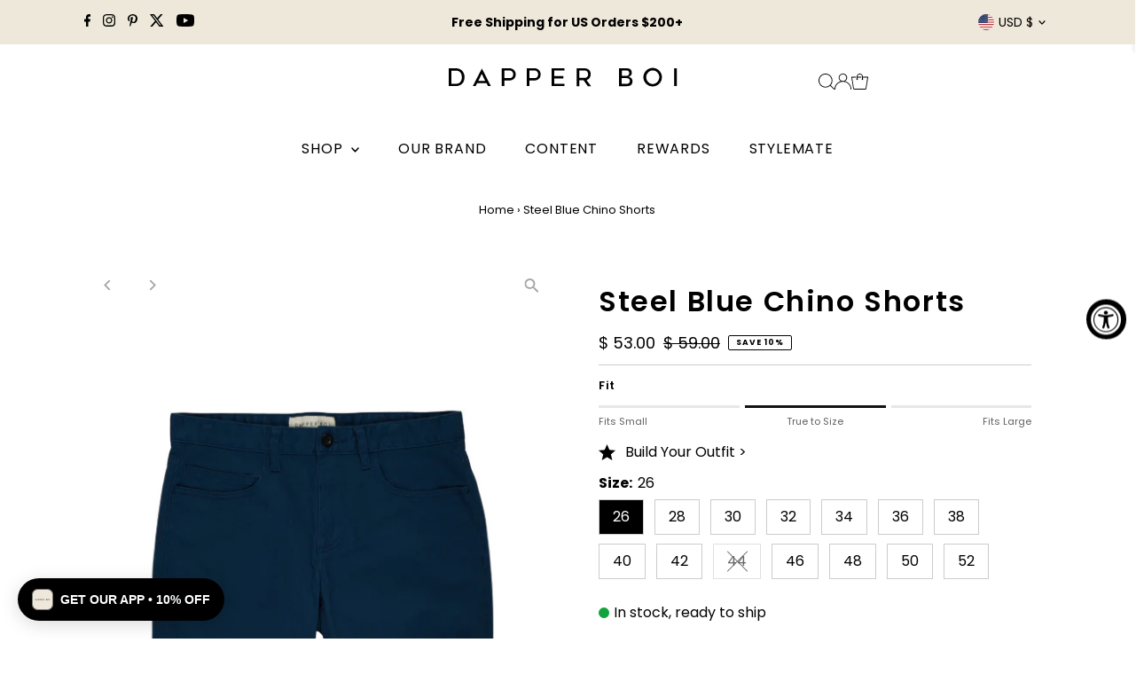

--- FILE ---
content_type: text/html; charset=utf-8
request_url: https://www.dapperboi.com/products/steel-blue-chino-shorts?view=listing
body_size: 1705
content:


<template data-html="listing">
  <div class="product-index-inner">
    
      
        
      
        
      
        
      
        
      
        
      
      
        <div class="sale-item sale-item--percentage icn circle_icon">
          
              
              
              Save 10%
            
        </div>
        <!-- /.sale-item.icn -->
      
      
    
  </div>
  <!-- /.product-index-inner -->

  <div class="js-product-image animated prod-image image_natural">
    <a href="/products/steel-blue-chino-shorts" title="Steel Blue Chino Shorts">
      <div class="reveal">





<div class="box-ratio " style="padding-bottom: 131.53153153153153%;">
  <img src="//www.dapperboi.com/cdn/shop/files/3_a4637196-e100-43eb-99bf-96407fd90ac0.png?v=1767098471&amp;width=1200" alt="" srcset="//www.dapperboi.com/cdn/shop/files/3_a4637196-e100-43eb-99bf-96407fd90ac0.png?v=1767098471&amp;width=200 200w, //www.dapperboi.com/cdn/shop/files/3_a4637196-e100-43eb-99bf-96407fd90ac0.png?v=1767098471&amp;width=300 300w, //www.dapperboi.com/cdn/shop/files/3_a4637196-e100-43eb-99bf-96407fd90ac0.png?v=1767098471&amp;width=400 400w, //www.dapperboi.com/cdn/shop/files/3_a4637196-e100-43eb-99bf-96407fd90ac0.png?v=1767098471&amp;width=500 500w, //www.dapperboi.com/cdn/shop/files/3_a4637196-e100-43eb-99bf-96407fd90ac0.png?v=1767098471&amp;width=600 600w, //www.dapperboi.com/cdn/shop/files/3_a4637196-e100-43eb-99bf-96407fd90ac0.png?v=1767098471&amp;width=700 700w, //www.dapperboi.com/cdn/shop/files/3_a4637196-e100-43eb-99bf-96407fd90ac0.png?v=1767098471&amp;width=800 800w, //www.dapperboi.com/cdn/shop/files/3_a4637196-e100-43eb-99bf-96407fd90ac0.png?v=1767098471&amp;width=1000 1000w, //www.dapperboi.com/cdn/shop/files/3_a4637196-e100-43eb-99bf-96407fd90ac0.png?v=1767098471&amp;width=1200 1200w" width="1200" height="1578" loading="eager" fetchpriority="auto" sizes="(min-width: 1601px) 2000px,
  (min-width: 768px) and (max-width: 1600px) 1200px,
  (max-width: 767px) 100vw, 900px" class="first-image">
</div>
<noscript><img src="//www.dapperboi.com/cdn/shop/files/3_a4637196-e100-43eb-99bf-96407fd90ac0.png?v=1767098471&amp;width=1200" alt="" srcset="//www.dapperboi.com/cdn/shop/files/3_a4637196-e100-43eb-99bf-96407fd90ac0.png?v=1767098471&amp;width=352 352w, //www.dapperboi.com/cdn/shop/files/3_a4637196-e100-43eb-99bf-96407fd90ac0.png?v=1767098471&amp;width=832 832w, //www.dapperboi.com/cdn/shop/files/3_a4637196-e100-43eb-99bf-96407fd90ac0.png?v=1767098471&amp;width=1200 1200w" width="1200" height="1578"></noscript>


          
            <div class="hidden">
              



<div class="box-ratio " style="padding-bottom: 131.53153153153153%;">
  <img src="//www.dapperboi.com/cdn/shop/files/19_4f4624be-5327-4e82-9c8d-1911f460f247.png?v=1767098471&amp;width=1200" alt="Steel Blue Chino Shorts" srcset="//www.dapperboi.com/cdn/shop/files/19_4f4624be-5327-4e82-9c8d-1911f460f247.png?v=1767098471&amp;width=200 200w, //www.dapperboi.com/cdn/shop/files/19_4f4624be-5327-4e82-9c8d-1911f460f247.png?v=1767098471&amp;width=300 300w, //www.dapperboi.com/cdn/shop/files/19_4f4624be-5327-4e82-9c8d-1911f460f247.png?v=1767098471&amp;width=400 400w, //www.dapperboi.com/cdn/shop/files/19_4f4624be-5327-4e82-9c8d-1911f460f247.png?v=1767098471&amp;width=500 500w, //www.dapperboi.com/cdn/shop/files/19_4f4624be-5327-4e82-9c8d-1911f460f247.png?v=1767098471&amp;width=600 600w, //www.dapperboi.com/cdn/shop/files/19_4f4624be-5327-4e82-9c8d-1911f460f247.png?v=1767098471&amp;width=700 700w, //www.dapperboi.com/cdn/shop/files/19_4f4624be-5327-4e82-9c8d-1911f460f247.png?v=1767098471&amp;width=800 800w, //www.dapperboi.com/cdn/shop/files/19_4f4624be-5327-4e82-9c8d-1911f460f247.png?v=1767098471&amp;width=1000 1000w, //www.dapperboi.com/cdn/shop/files/19_4f4624be-5327-4e82-9c8d-1911f460f247.png?v=1767098471&amp;width=1200 1200w" width="1200" height="1578" loading="lazy" fetchpriority="auto" sizes="(min-width: 1601px) 2000px,
  (min-width: 768px) and (max-width: 1600px) 1200px,
  (max-width: 767px) 100vw, 900px" style="object-position:72.949% 37.891%;">
</div>
<noscript><img src="//www.dapperboi.com/cdn/shop/files/19_4f4624be-5327-4e82-9c8d-1911f460f247.png?v=1767098471&amp;width=1200" alt="Steel Blue Chino Shorts" srcset="//www.dapperboi.com/cdn/shop/files/19_4f4624be-5327-4e82-9c8d-1911f460f247.png?v=1767098471&amp;width=352 352w, //www.dapperboi.com/cdn/shop/files/19_4f4624be-5327-4e82-9c8d-1911f460f247.png?v=1767098471&amp;width=832 832w, //www.dapperboi.com/cdn/shop/files/19_4f4624be-5327-4e82-9c8d-1911f460f247.png?v=1767098471&amp;width=1200 1200w" width="1200" height="1578" style="object-position:72.949% 37.891%;"></noscript>


            </div>
          
</div>
    </a>

    
<button
        class="quick-view-8454030688429 product-listing__quickview-trigger  js-quickview-trigger"
        type="button"
        name="button"
        data-product-url="/products/steel-blue-chino-shorts?view=quick"
        popovertarget=""
        popovertargetaction="show"
      >
        Quick shop
      </button>
    
  </div>
  <!-- /.js-product-image -->

  <div class="product-info">
    <div class="product-info-inner">
      <a href="/products/steel-blue-chino-shorts">
        
        <span class="prod-title">Steel Blue Chino Shorts</span>
      </a>

      
<div class="price price--listing price--on-sale "
><dl class="price__regular">
    <dt>
      <span class="visually-hidden visually-hidden--inline">Regular Price</span>
    </dt>
    <dd>
      <span class="price-item price-item--regular">$ 53.00
</span>
    </dd>
  </dl>
  <dl class="price__sale">
    <dt>
      <span class="visually-hidden visually-hidden--inline">Sale Price</span>
    </dt>
    <dd>
      <span class="price-item price-item--sale">$ 53.00
</span>
    </dd>
    <dt>
      <span class="visually-hidden visually-hidden--inline">Regular Price</span>
    </dt>
    <dd>
      <s class="price-item price-item--regular">
        $ 59.00
      </s>
    </dd>
  </dl>
  <dl class="price__unit">
    <dt>
      <span class="visually-hidden visually-hidden--inline">Unit Price</span>
    </dt>
    <dd class="price-unit-price"><span></span><span aria-hidden="true">/</span><span class="visually-hidden">per&nbsp;</span><span></span></dd>
  </dl>
</div>


      
        <div class="prod-colors">
          

  
  



        </div>
        <!-- /.prod-colors -->
      
    </div>
    <!-- /.product-info-inner -->
  </div>
  <!-- /.product-info -->
</template>


--- FILE ---
content_type: text/css
request_url: https://www.dapperboi.com/cdn/shop/t/39/assets/section-mailing-popup.css?v=95857237593225119701749847834
body_size: -311
content:
.newsletter__popup-container{width:400px;position:fixed;bottom:20px;right:20px;z-index:99;background:#fff;border:1px solid #ddd;box-shadow:0 1px 3px #0003}@media screen and (max-width: 800px){.newsletter__popup-container{width:96%;right:50%;transform:translate(50%)}}.newsletter__popup-container-close{position:absolute;right:5px;top:5px;width:35px;text-align:center;height:35px;line-height:35px;cursor:pointer;background:#fff;display:flex;align-items:center;justify-content:center}.newsletter__popup-text,.newsletter__popup-form{padding:0 25px;margin-top:20px;text-align:center}.newsletter__popup-form{padding-bottom:25px}.newsletter__popup-form input[type=email]{text-align:center;margin-bottom:10px}.newsletter__popup-form input[type=submit]{margin-bottom:0}.newsletter__popup-form .gdpr_disclaimer.rte.small{font-size:90%;margin:10px 0 0;line-height:1.6em}
/*# sourceMappingURL=/cdn/shop/t/39/assets/section-mailing-popup.css.map?v=95857237593225119701749847834 */


--- FILE ---
content_type: text/css
request_url: https://www.dapperboi.com/cdn/shop/t/39/assets/section-main-collection-banner.css?v=41635299226363731051749847834
body_size: -520
content:
.collection-banner{text-align:center;margin-bottom:0}.collection--banner_image{grid-column:1 / span 12!important;height:400px;position:relative;overflow:hidden}.collection--banner_image:after{position:absolute;top:0;left:0;height:100%;width:100%;background:var(--overlay-color);content:""}.collection--banner_image img{width:100%;object-fit:cover;object-position:center;height:400px}@media screen and (max-width: 740px){.collection--banner_image{height:200px}.collection--banner_image .box-ratio{padding-bottom:200px!important}.collection--banner_image img{height:200px}}.collection--banner_title{text-align:center}.collection--banner_title h1{padding:20px 0 0}.collection--banner_title.gr1{grid-column:1 / span 12!important;z-index:2;align-content:center}
/*# sourceMappingURL=/cdn/shop/t/39/assets/section-main-collection-banner.css.map?v=41635299226363731051749847834 */


--- FILE ---
content_type: application/javascript
request_url: https://play.gotolstoy.com/widget-v2/a538b4345/vendor-misc.DS4z9ZJk.js
body_size: 184320
content:
var hf=Object.defineProperty,pf=Object.defineProperties;var mf=Object.getOwnPropertyDescriptors;var Xn=Object.getOwnPropertySymbols;var Pa=Object.prototype.hasOwnProperty,Ma=Object.prototype.propertyIsEnumerable;var an=(r,e)=>(e=Symbol[r])?e:Symbol.for("Symbol."+r),gf=r=>{throw TypeError(r)},Fa=Math.pow,Oa=(r,e,t)=>e in r?hf(r,e,{enumerable:!0,configurable:!0,writable:!0,value:t}):r[e]=t,st=(r,e)=>{for(var t in e||(e={}))Pa.call(e,t)&&Oa(r,t,e[t]);if(Xn)for(var t of Xn(e))Ma.call(e,t)&&Oa(r,t,e[t]);return r},In=(r,e)=>pf(r,mf(e));var Na=(r,e)=>{var t={};for(var n in r)Pa.call(r,n)&&e.indexOf(n)<0&&(t[n]=r[n]);if(r!=null&&Xn)for(var n of Xn(r))e.indexOf(n)<0&&Ma.call(r,n)&&(t[n]=r[n]);return t};var et=(r,e,t)=>new Promise((n,i)=>{var s=l=>{try{o(t.next(l))}catch(u){i(u)}},a=l=>{try{o(t.throw(l))}catch(u){i(u)}},o=l=>l.done?n(l.value):Promise.resolve(l.value).then(s,a);o((t=t.apply(r,e)).next())}),jt=function(r,e){this[0]=r,this[1]=e},Si=(r,e,t)=>{var n=(a,o,l,u)=>{try{var c=t[a](o),d=(o=c.value)instanceof jt,f=c.done;Promise.resolve(d?o[0]:o).then(p=>d?n(a==="return"?a:"next",o[1]?{done:p.done,value:p.value}:p,l,u):l({value:p,done:f})).catch(p=>n("throw",p,l,u))}catch(p){u(p)}},i=a=>s[a]=o=>new Promise((l,u)=>n(a,o,l,u)),s={};return t=t.apply(r,e),s[an("asyncIterator")]=()=>s,i("next"),i("throw"),i("return"),s},_i=r=>{var e=r[an("asyncIterator")],t=!1,n,i={};return e==null?(e=r[an("iterator")](),n=s=>i[s]=a=>e[s](a)):(e=e.call(r),n=s=>i[s]=a=>{if(t){if(t=!1,s==="throw")throw a;return a}return t=!0,{done:!1,value:new jt(new Promise(o=>{var l=e[s](a);l instanceof Object||gf("Object expected"),o(l)}),1)}}),i[an("iterator")]=()=>i,n("next"),"throw"in e?n("throw"):i.throw=s=>{throw s},"return"in e&&n("return"),i},Ua=(r,e,t)=>(e=r[an("asyncIterator")])?e.call(r):(r=r[an("iterator")](),e={},t=(n,i)=>(i=r[n])&&(e[n]=s=>new Promise((a,o,l)=>(s=i.call(r,s),l=s.done,Promise.resolve(s.value).then(u=>a({value:u,done:l}),o)))),t("next"),t("return"),e);import{r as Jr,R as Ba,h as $a,A as hs,y as Mn}from"./vendor-preact.CIIGgvJN.js";function yf(r){function e(){i&&(t.length>0&&/^[~+>]$/.test(t[t.length-1])&&t.push(" "),t.push(i))}var t=[],n,i,s,a=[0],o=0,l,u=/(?:[^\\]|(?:^|[^\\])(?:\\\\)+)$/,c=/^\s+$/,d=[/\s+|\/\*|["'>~+[(]/g,/\s+|\/\*|["'[\]()]/g,/\s+|\/\*|["'[\]()]/g,null,/\*\//g];for(r=r.trim();;)if(i="",s=d[a[a.length-1]],s.lastIndex=o,n=s.exec(r),n)if(l=o,o=s.lastIndex,l<o-n[0].length&&(i=r.substring(l,o-n[0].length)),a[a.length-1]<3){if(e(),n[0]==="[")a.push(1);else if(n[0]==="(")a.push(2);else if(/^["']$/.test(n[0]))a.push(3),d[3]=new RegExp(n[0],"g");else if(n[0]==="/*")a.push(4);else if(/^[\])]$/.test(n[0])&&a.length>0)a.pop();else if(/^(?:\s+|[~+>])$/.test(n[0])&&(t.length>0&&!c.test(t[t.length-1])&&a[a.length-1]===0&&t.push(" "),a[a.length-1]===1&&t.length===5&&t[2].charAt(t[2].length-1)==="="&&(t[4]=" "+t[4]),c.test(n[0])))continue;t.push(n[0])}else t[t.length-1]+=i,u.test(t[t.length-1])&&(a[a.length-1]===4&&(t.length<2||c.test(t[t.length-2])?t.pop():t[t.length-1]=" ",n[0]=""),a.pop()),t[t.length-1]+=n[0];else{i=r.substr(o),e();break}return t.join("").trim()}function LT(r,e=document,t=null){return vf(r,!0,e,t)}function vf(r,e,t,n=null){return r=yf(r),t.querySelector(r),document.head.createShadowRoot||document.head.attachShadow?Ai(r,",").reduce((s,a)=>{const o=Ai(a.replace(/^\s+/g,"").replace(/\s*([>+~]+)\s*/g,"$1")," ").filter(f=>!!f).map(f=>Ai(f,">")),l=o.length-1,u=o[l][o[l].length-1],c=bf(u,t,n),d=Tf(o,l,t);return s=s.concat(c.filter(d)),s},[]):t.querySelectorAll(r)}function Tf(r,e,t){return n=>{let i=e,s=n,a=!1;for(;s&&!Ef(s);){let o=!0;if(r[i].length===1)o=s.matches(r[i]);else{const l=[].concat(r[i]).reverse();let u=s;for(const c of l){if(!u||!u.matches(c)){o=!1;break}u=Ga(u,t)}}if(o&&i===0){a=!0;break}o&&i--,s=Ga(s,t)}return a}}function Ai(r,e){return r.match(/\\?.|^$/g).reduce((t,n)=>(n==='"'&&!t.sQuote?(t.quote^=1,t.a[t.a.length-1]+=n):n==="'"&&!t.quote?(t.sQuote^=1,t.a[t.a.length-1]+=n):!t.quote&&!t.sQuote&&n===e?t.a.push(""):t.a[t.a.length-1]+=n,t),{a:[""]}).a}function Ef(r){return r.nodeType===Node.DOCUMENT_FRAGMENT_NODE||r.nodeType===Node.DOCUMENT_NODE}function Ga(r,e){const t=r.parentNode;return t&&t.host&&t.nodeType===11?t.host:t===e?null:t}function bf(r=null,e,t=null){let n=[];if(t)n=t;else{const i=function(s){for(let a=0;a<s.length;a++){const o=s[a];n.push(o),o.shadowRoot&&i(o.shadowRoot.querySelectorAll("*"))}};e.shadowRoot&&i(e.shadowRoot.querySelectorAll("*")),i(e.querySelectorAll("*"))}return r?n.filter(i=>i.matches(r)):n}const Bs="-",xf=r=>{const e=_f(r),{conflictingClassGroups:t,conflictingClassGroupModifiers:n}=r;return{getClassGroupId:a=>{const o=a.split(Bs);return o[0]===""&&o.length!==1&&o.shift(),Kl(o,e)||Sf(a)},getConflictingClassGroupIds:(a,o)=>{const l=t[a]||[];return o&&n[a]?[...l,...n[a]]:l}}},Kl=(r,e)=>{var a;if(r.length===0)return e.classGroupId;const t=r[0],n=e.nextPart.get(t),i=n?Kl(r.slice(1),n):void 0;if(i)return i;if(e.validators.length===0)return;const s=r.join(Bs);return(a=e.validators.find(({validator:o})=>o(s)))==null?void 0:a.classGroupId},Va=/^\[(.+)\]$/,Sf=r=>{if(Va.test(r)){const e=Va.exec(r)[1],t=e==null?void 0:e.substring(0,e.indexOf(":"));if(t)return"arbitrary.."+t}},_f=r=>{const{theme:e,prefix:t}=r,n={nextPart:new Map,validators:[]};return Rf(Object.entries(r.classGroups),t).forEach(([s,a])=>{ps(a,n,s,e)}),n},ps=(r,e,t,n)=>{r.forEach(i=>{if(typeof i=="string"){const s=i===""?e:qa(e,i);s.classGroupId=t;return}if(typeof i=="function"){if(Af(i)){ps(i(n),e,t,n);return}e.validators.push({validator:i,classGroupId:t});return}Object.entries(i).forEach(([s,a])=>{ps(a,qa(e,s),t,n)})})},qa=(r,e)=>{let t=r;return e.split(Bs).forEach(n=>{t.nextPart.has(n)||t.nextPart.set(n,{nextPart:new Map,validators:[]}),t=t.nextPart.get(n)}),t},Af=r=>r.isThemeGetter,Rf=(r,e)=>e?r.map(([t,n])=>{const i=n.map(s=>typeof s=="string"?e+s:typeof s=="object"?Object.fromEntries(Object.entries(s).map(([a,o])=>[e+a,o])):s);return[t,i]}):r,Lf=r=>{if(r<1)return{get:()=>{},set:()=>{}};let e=0,t=new Map,n=new Map;const i=(s,a)=>{t.set(s,a),e++,e>r&&(e=0,n=t,t=new Map)};return{get(s){let a=t.get(s);if(a!==void 0)return a;if((a=n.get(s))!==void 0)return i(s,a),a},set(s,a){t.has(s)?t.set(s,a):i(s,a)}}},jl="!",wf=r=>{const{separator:e,experimentalParseClassName:t}=r,n=e.length===1,i=e[0],s=e.length,a=o=>{const l=[];let u=0,c=0,d;for(let g=0;g<o.length;g++){let x=o[g];if(u===0){if(x===i&&(n||o.slice(g,g+s)===e)){l.push(o.slice(c,g)),c=g+s;continue}if(x==="/"){d=g;continue}}x==="["?u++:x==="]"&&u--}const f=l.length===0?o:o.substring(c),p=f.startsWith(jl),h=p?f.substring(1):f,m=d&&d>c?d-c:void 0;return{modifiers:l,hasImportantModifier:p,baseClassName:h,maybePostfixModifierPosition:m}};return t?o=>t({className:o,parseClassName:a}):a},Df=r=>{if(r.length<=1)return r;const e=[];let t=[];return r.forEach(n=>{n[0]==="["?(e.push(...t.sort(),n),t=[]):t.push(n)}),e.push(...t.sort()),e},If=r=>st({cache:Lf(r.cacheSize),parseClassName:wf(r)},xf(r)),kf=/\s+/,Cf=(r,e)=>{const{parseClassName:t,getClassGroupId:n,getConflictingClassGroupIds:i}=e,s=[],a=r.trim().split(kf);let o="";for(let l=a.length-1;l>=0;l-=1){const u=a[l],{modifiers:c,hasImportantModifier:d,baseClassName:f,maybePostfixModifierPosition:p}=t(u);let h=!!p,m=n(h?f.substring(0,p):f);if(!m){if(!h){o=u+(o.length>0?" "+o:o);continue}if(m=n(f),!m){o=u+(o.length>0?" "+o:o);continue}h=!1}const g=Df(c).join(":"),x=d?g+jl:g,_=x+m;if(s.includes(_))continue;s.push(_);const A=i(m,h);for(let w=0;w<A.length;++w){const L=A[w];s.push(x+L)}o=u+(o.length>0?" "+o:o)}return o};function Of(){let r=0,e,t,n="";for(;r<arguments.length;)(e=arguments[r++])&&(t=Wl(e))&&(n&&(n+=" "),n+=t);return n}const Wl=r=>{if(typeof r=="string")return r;let e,t="";for(let n=0;n<r.length;n++)r[n]&&(e=Wl(r[n]))&&(t&&(t+=" "),t+=e);return t};function Pf(r,...e){let t,n,i,s=a;function a(l){const u=e.reduce((c,d)=>d(c),r());return t=If(u),n=t.cache.get,i=t.cache.set,s=o,o(l)}function o(l){const u=n(l);if(u)return u;const c=Cf(l,t);return i(l,c),c}return function(){return s(Of.apply(null,arguments))}}const ke=r=>{const e=t=>t[r]||[];return e.isThemeGetter=!0,e},Yl=/^\[(?:([a-z-]+):)?(.+)\]$/i,Mf=/^\d+\/\d+$/,Ff=new Set(["px","full","screen"]),Nf=/^(\d+(\.\d+)?)?(xs|sm|md|lg|xl)$/,Uf=/\d+(%|px|r?em|[sdl]?v([hwib]|min|max)|pt|pc|in|cm|mm|cap|ch|ex|r?lh|cq(w|h|i|b|min|max))|\b(calc|min|max|clamp)\(.+\)|^0$/,Bf=/^(rgba?|hsla?|hwb|(ok)?(lab|lch))\(.+\)$/,$f=/^(inset_)?-?((\d+)?\.?(\d+)[a-z]+|0)_-?((\d+)?\.?(\d+)[a-z]+|0)/,Gf=/^(url|image|image-set|cross-fade|element|(repeating-)?(linear|radial|conic)-gradient)\(.+\)$/,Ct=r=>hn(r)||Ff.has(r)||Mf.test(r),Ut=r=>En(r,"length",zf),hn=r=>!!r&&!Number.isNaN(Number(r)),Ri=r=>En(r,"number",hn),kn=r=>!!r&&Number.isInteger(Number(r)),Vf=r=>r.endsWith("%")&&hn(r.slice(0,-1)),Te=r=>Yl.test(r),Bt=r=>Nf.test(r),qf=new Set(["length","size","percentage"]),Hf=r=>En(r,qf,zl),Kf=r=>En(r,"position",zl),jf=new Set(["image","url"]),Wf=r=>En(r,jf,Qf),Yf=r=>En(r,"",Xf),Cn=()=>!0,En=(r,e,t)=>{const n=Yl.exec(r);return n?n[1]?typeof e=="string"?n[1]===e:e.has(n[1]):t(n[2]):!1},zf=r=>Uf.test(r)&&!Bf.test(r),zl=()=>!1,Xf=r=>$f.test(r),Qf=r=>Gf.test(r),Jf=()=>{const r=ke("colors"),e=ke("spacing"),t=ke("blur"),n=ke("brightness"),i=ke("borderColor"),s=ke("borderRadius"),a=ke("borderSpacing"),o=ke("borderWidth"),l=ke("contrast"),u=ke("grayscale"),c=ke("hueRotate"),d=ke("invert"),f=ke("gap"),p=ke("gradientColorStops"),h=ke("gradientColorStopPositions"),m=ke("inset"),g=ke("margin"),x=ke("opacity"),_=ke("padding"),A=ke("saturate"),w=ke("scale"),L=ke("sepia"),M=ke("skew"),I=ke("space"),N=ke("translate"),j=()=>["auto","contain","none"],V=()=>["auto","hidden","clip","visible","scroll"],U=()=>["auto",Te,e],Y=()=>[Te,e],z=()=>["",Ct,Ut],se=()=>["auto",hn,Te],X=()=>["bottom","center","left","left-bottom","left-top","right","right-bottom","right-top","top"],te=()=>["solid","dashed","dotted","double","none"],Z=()=>["normal","multiply","screen","overlay","darken","lighten","color-dodge","color-burn","hard-light","soft-light","difference","exclusion","hue","saturation","color","luminosity"],Q=()=>["start","end","center","between","around","evenly","stretch"],q=()=>["","0",Te],O=()=>["auto","avoid","all","avoid-page","page","left","right","column"],H=()=>[hn,Te];return{cacheSize:500,separator:":",theme:{colors:[Cn],spacing:[Ct,Ut],blur:["none","",Bt,Te],brightness:H(),borderColor:[r],borderRadius:["none","","full",Bt,Te],borderSpacing:Y(),borderWidth:z(),contrast:H(),grayscale:q(),hueRotate:H(),invert:q(),gap:Y(),gradientColorStops:[r],gradientColorStopPositions:[Vf,Ut],inset:U(),margin:U(),opacity:H(),padding:Y(),saturate:H(),scale:H(),sepia:q(),skew:H(),space:Y(),translate:Y()},classGroups:{aspect:[{aspect:["auto","square","video",Te]}],container:["container"],columns:[{columns:[Bt]}],"break-after":[{"break-after":O()}],"break-before":[{"break-before":O()}],"break-inside":[{"break-inside":["auto","avoid","avoid-page","avoid-column"]}],"box-decoration":[{"box-decoration":["slice","clone"]}],box:[{box:["border","content"]}],display:["block","inline-block","inline","flex","inline-flex","table","inline-table","table-caption","table-cell","table-column","table-column-group","table-footer-group","table-header-group","table-row-group","table-row","flow-root","grid","inline-grid","contents","list-item","hidden"],float:[{float:["right","left","none","start","end"]}],clear:[{clear:["left","right","both","none","start","end"]}],isolation:["isolate","isolation-auto"],"object-fit":[{object:["contain","cover","fill","none","scale-down"]}],"object-position":[{object:[...X(),Te]}],overflow:[{overflow:V()}],"overflow-x":[{"overflow-x":V()}],"overflow-y":[{"overflow-y":V()}],overscroll:[{overscroll:j()}],"overscroll-x":[{"overscroll-x":j()}],"overscroll-y":[{"overscroll-y":j()}],position:["static","fixed","absolute","relative","sticky"],inset:[{inset:[m]}],"inset-x":[{"inset-x":[m]}],"inset-y":[{"inset-y":[m]}],start:[{start:[m]}],end:[{end:[m]}],top:[{top:[m]}],right:[{right:[m]}],bottom:[{bottom:[m]}],left:[{left:[m]}],visibility:["visible","invisible","collapse"],z:[{z:["auto",kn,Te]}],basis:[{basis:U()}],"flex-direction":[{flex:["row","row-reverse","col","col-reverse"]}],"flex-wrap":[{flex:["wrap","wrap-reverse","nowrap"]}],flex:[{flex:["1","auto","initial","none",Te]}],grow:[{grow:q()}],shrink:[{shrink:q()}],order:[{order:["first","last","none",kn,Te]}],"grid-cols":[{"grid-cols":[Cn]}],"col-start-end":[{col:["auto",{span:["full",kn,Te]},Te]}],"col-start":[{"col-start":se()}],"col-end":[{"col-end":se()}],"grid-rows":[{"grid-rows":[Cn]}],"row-start-end":[{row:["auto",{span:[kn,Te]},Te]}],"row-start":[{"row-start":se()}],"row-end":[{"row-end":se()}],"grid-flow":[{"grid-flow":["row","col","dense","row-dense","col-dense"]}],"auto-cols":[{"auto-cols":["auto","min","max","fr",Te]}],"auto-rows":[{"auto-rows":["auto","min","max","fr",Te]}],gap:[{gap:[f]}],"gap-x":[{"gap-x":[f]}],"gap-y":[{"gap-y":[f]}],"justify-content":[{justify:["normal",...Q()]}],"justify-items":[{"justify-items":["start","end","center","stretch"]}],"justify-self":[{"justify-self":["auto","start","end","center","stretch"]}],"align-content":[{content:["normal",...Q(),"baseline"]}],"align-items":[{items:["start","end","center","baseline","stretch"]}],"align-self":[{self:["auto","start","end","center","stretch","baseline"]}],"place-content":[{"place-content":[...Q(),"baseline"]}],"place-items":[{"place-items":["start","end","center","baseline","stretch"]}],"place-self":[{"place-self":["auto","start","end","center","stretch"]}],p:[{p:[_]}],px:[{px:[_]}],py:[{py:[_]}],ps:[{ps:[_]}],pe:[{pe:[_]}],pt:[{pt:[_]}],pr:[{pr:[_]}],pb:[{pb:[_]}],pl:[{pl:[_]}],m:[{m:[g]}],mx:[{mx:[g]}],my:[{my:[g]}],ms:[{ms:[g]}],me:[{me:[g]}],mt:[{mt:[g]}],mr:[{mr:[g]}],mb:[{mb:[g]}],ml:[{ml:[g]}],"space-x":[{"space-x":[I]}],"space-x-reverse":["space-x-reverse"],"space-y":[{"space-y":[I]}],"space-y-reverse":["space-y-reverse"],w:[{w:["auto","min","max","fit","svw","lvw","dvw",Te,e]}],"min-w":[{"min-w":[Te,e,"min","max","fit"]}],"max-w":[{"max-w":[Te,e,"none","full","min","max","fit","prose",{screen:[Bt]},Bt]}],h:[{h:[Te,e,"auto","min","max","fit","svh","lvh","dvh"]}],"min-h":[{"min-h":[Te,e,"min","max","fit","svh","lvh","dvh"]}],"max-h":[{"max-h":[Te,e,"min","max","fit","svh","lvh","dvh"]}],size:[{size:[Te,e,"auto","min","max","fit"]}],"font-size":[{text:["base",Bt,Ut]}],"font-smoothing":["antialiased","subpixel-antialiased"],"font-style":["italic","not-italic"],"font-weight":[{font:["thin","extralight","light","normal","medium","semibold","bold","extrabold","black",Ri]}],"font-family":[{font:[Cn]}],"fvn-normal":["normal-nums"],"fvn-ordinal":["ordinal"],"fvn-slashed-zero":["slashed-zero"],"fvn-figure":["lining-nums","oldstyle-nums"],"fvn-spacing":["proportional-nums","tabular-nums"],"fvn-fraction":["diagonal-fractions","stacked-fractions"],tracking:[{tracking:["tighter","tight","normal","wide","wider","widest",Te]}],"line-clamp":[{"line-clamp":["none",hn,Ri]}],leading:[{leading:["none","tight","snug","normal","relaxed","loose",Ct,Te]}],"list-image":[{"list-image":["none",Te]}],"list-style-type":[{list:["none","disc","decimal",Te]}],"list-style-position":[{list:["inside","outside"]}],"placeholder-color":[{placeholder:[r]}],"placeholder-opacity":[{"placeholder-opacity":[x]}],"text-alignment":[{text:["left","center","right","justify","start","end"]}],"text-color":[{text:[r]}],"text-opacity":[{"text-opacity":[x]}],"text-decoration":["underline","overline","line-through","no-underline"],"text-decoration-style":[{decoration:[...te(),"wavy"]}],"text-decoration-thickness":[{decoration:["auto","from-font",Ct,Ut]}],"underline-offset":[{"underline-offset":["auto",Ct,Te]}],"text-decoration-color":[{decoration:[r]}],"text-transform":["uppercase","lowercase","capitalize","normal-case"],"text-overflow":["truncate","text-ellipsis","text-clip"],"text-wrap":[{text:["wrap","nowrap","balance","pretty"]}],indent:[{indent:Y()}],"vertical-align":[{align:["baseline","top","middle","bottom","text-top","text-bottom","sub","super",Te]}],whitespace:[{whitespace:["normal","nowrap","pre","pre-line","pre-wrap","break-spaces"]}],break:[{break:["normal","words","all","keep"]}],hyphens:[{hyphens:["none","manual","auto"]}],content:[{content:["none",Te]}],"bg-attachment":[{bg:["fixed","local","scroll"]}],"bg-clip":[{"bg-clip":["border","padding","content","text"]}],"bg-opacity":[{"bg-opacity":[x]}],"bg-origin":[{"bg-origin":["border","padding","content"]}],"bg-position":[{bg:[...X(),Kf]}],"bg-repeat":[{bg:["no-repeat",{repeat:["","x","y","round","space"]}]}],"bg-size":[{bg:["auto","cover","contain",Hf]}],"bg-image":[{bg:["none",{"gradient-to":["t","tr","r","br","b","bl","l","tl"]},Wf]}],"bg-color":[{bg:[r]}],"gradient-from-pos":[{from:[h]}],"gradient-via-pos":[{via:[h]}],"gradient-to-pos":[{to:[h]}],"gradient-from":[{from:[p]}],"gradient-via":[{via:[p]}],"gradient-to":[{to:[p]}],rounded:[{rounded:[s]}],"rounded-s":[{"rounded-s":[s]}],"rounded-e":[{"rounded-e":[s]}],"rounded-t":[{"rounded-t":[s]}],"rounded-r":[{"rounded-r":[s]}],"rounded-b":[{"rounded-b":[s]}],"rounded-l":[{"rounded-l":[s]}],"rounded-ss":[{"rounded-ss":[s]}],"rounded-se":[{"rounded-se":[s]}],"rounded-ee":[{"rounded-ee":[s]}],"rounded-es":[{"rounded-es":[s]}],"rounded-tl":[{"rounded-tl":[s]}],"rounded-tr":[{"rounded-tr":[s]}],"rounded-br":[{"rounded-br":[s]}],"rounded-bl":[{"rounded-bl":[s]}],"border-w":[{border:[o]}],"border-w-x":[{"border-x":[o]}],"border-w-y":[{"border-y":[o]}],"border-w-s":[{"border-s":[o]}],"border-w-e":[{"border-e":[o]}],"border-w-t":[{"border-t":[o]}],"border-w-r":[{"border-r":[o]}],"border-w-b":[{"border-b":[o]}],"border-w-l":[{"border-l":[o]}],"border-opacity":[{"border-opacity":[x]}],"border-style":[{border:[...te(),"hidden"]}],"divide-x":[{"divide-x":[o]}],"divide-x-reverse":["divide-x-reverse"],"divide-y":[{"divide-y":[o]}],"divide-y-reverse":["divide-y-reverse"],"divide-opacity":[{"divide-opacity":[x]}],"divide-style":[{divide:te()}],"border-color":[{border:[i]}],"border-color-x":[{"border-x":[i]}],"border-color-y":[{"border-y":[i]}],"border-color-s":[{"border-s":[i]}],"border-color-e":[{"border-e":[i]}],"border-color-t":[{"border-t":[i]}],"border-color-r":[{"border-r":[i]}],"border-color-b":[{"border-b":[i]}],"border-color-l":[{"border-l":[i]}],"divide-color":[{divide:[i]}],"outline-style":[{outline:["",...te()]}],"outline-offset":[{"outline-offset":[Ct,Te]}],"outline-w":[{outline:[Ct,Ut]}],"outline-color":[{outline:[r]}],"ring-w":[{ring:z()}],"ring-w-inset":["ring-inset"],"ring-color":[{ring:[r]}],"ring-opacity":[{"ring-opacity":[x]}],"ring-offset-w":[{"ring-offset":[Ct,Ut]}],"ring-offset-color":[{"ring-offset":[r]}],shadow:[{shadow:["","inner","none",Bt,Yf]}],"shadow-color":[{shadow:[Cn]}],opacity:[{opacity:[x]}],"mix-blend":[{"mix-blend":[...Z(),"plus-lighter","plus-darker"]}],"bg-blend":[{"bg-blend":Z()}],filter:[{filter:["","none"]}],blur:[{blur:[t]}],brightness:[{brightness:[n]}],contrast:[{contrast:[l]}],"drop-shadow":[{"drop-shadow":["","none",Bt,Te]}],grayscale:[{grayscale:[u]}],"hue-rotate":[{"hue-rotate":[c]}],invert:[{invert:[d]}],saturate:[{saturate:[A]}],sepia:[{sepia:[L]}],"backdrop-filter":[{"backdrop-filter":["","none"]}],"backdrop-blur":[{"backdrop-blur":[t]}],"backdrop-brightness":[{"backdrop-brightness":[n]}],"backdrop-contrast":[{"backdrop-contrast":[l]}],"backdrop-grayscale":[{"backdrop-grayscale":[u]}],"backdrop-hue-rotate":[{"backdrop-hue-rotate":[c]}],"backdrop-invert":[{"backdrop-invert":[d]}],"backdrop-opacity":[{"backdrop-opacity":[x]}],"backdrop-saturate":[{"backdrop-saturate":[A]}],"backdrop-sepia":[{"backdrop-sepia":[L]}],"border-collapse":[{border:["collapse","separate"]}],"border-spacing":[{"border-spacing":[a]}],"border-spacing-x":[{"border-spacing-x":[a]}],"border-spacing-y":[{"border-spacing-y":[a]}],"table-layout":[{table:["auto","fixed"]}],caption:[{caption:["top","bottom"]}],transition:[{transition:["none","all","","colors","opacity","shadow","transform",Te]}],duration:[{duration:H()}],ease:[{ease:["linear","in","out","in-out",Te]}],delay:[{delay:H()}],animate:[{animate:["none","spin","ping","pulse","bounce",Te]}],transform:[{transform:["","gpu","none"]}],scale:[{scale:[w]}],"scale-x":[{"scale-x":[w]}],"scale-y":[{"scale-y":[w]}],rotate:[{rotate:[kn,Te]}],"translate-x":[{"translate-x":[N]}],"translate-y":[{"translate-y":[N]}],"skew-x":[{"skew-x":[M]}],"skew-y":[{"skew-y":[M]}],"transform-origin":[{origin:["center","top","top-right","right","bottom-right","bottom","bottom-left","left","top-left",Te]}],accent:[{accent:["auto",r]}],appearance:[{appearance:["none","auto"]}],cursor:[{cursor:["auto","default","pointer","wait","text","move","help","not-allowed","none","context-menu","progress","cell","crosshair","vertical-text","alias","copy","no-drop","grab","grabbing","all-scroll","col-resize","row-resize","n-resize","e-resize","s-resize","w-resize","ne-resize","nw-resize","se-resize","sw-resize","ew-resize","ns-resize","nesw-resize","nwse-resize","zoom-in","zoom-out",Te]}],"caret-color":[{caret:[r]}],"pointer-events":[{"pointer-events":["none","auto"]}],resize:[{resize:["none","y","x",""]}],"scroll-behavior":[{scroll:["auto","smooth"]}],"scroll-m":[{"scroll-m":Y()}],"scroll-mx":[{"scroll-mx":Y()}],"scroll-my":[{"scroll-my":Y()}],"scroll-ms":[{"scroll-ms":Y()}],"scroll-me":[{"scroll-me":Y()}],"scroll-mt":[{"scroll-mt":Y()}],"scroll-mr":[{"scroll-mr":Y()}],"scroll-mb":[{"scroll-mb":Y()}],"scroll-ml":[{"scroll-ml":Y()}],"scroll-p":[{"scroll-p":Y()}],"scroll-px":[{"scroll-px":Y()}],"scroll-py":[{"scroll-py":Y()}],"scroll-ps":[{"scroll-ps":Y()}],"scroll-pe":[{"scroll-pe":Y()}],"scroll-pt":[{"scroll-pt":Y()}],"scroll-pr":[{"scroll-pr":Y()}],"scroll-pb":[{"scroll-pb":Y()}],"scroll-pl":[{"scroll-pl":Y()}],"snap-align":[{snap:["start","end","center","align-none"]}],"snap-stop":[{snap:["normal","always"]}],"snap-type":[{snap:["none","x","y","both"]}],"snap-strictness":[{snap:["mandatory","proximity"]}],touch:[{touch:["auto","none","manipulation"]}],"touch-x":[{"touch-pan":["x","left","right"]}],"touch-y":[{"touch-pan":["y","up","down"]}],"touch-pz":["touch-pinch-zoom"],select:[{select:["none","text","all","auto"]}],"will-change":[{"will-change":["auto","scroll","contents","transform",Te]}],fill:[{fill:[r,"none"]}],"stroke-w":[{stroke:[Ct,Ut,Ri]}],stroke:[{stroke:[r,"none"]}],sr:["sr-only","not-sr-only"],"forced-color-adjust":[{"forced-color-adjust":["auto","none"]}]},conflictingClassGroups:{overflow:["overflow-x","overflow-y"],overscroll:["overscroll-x","overscroll-y"],inset:["inset-x","inset-y","start","end","top","right","bottom","left"],"inset-x":["right","left"],"inset-y":["top","bottom"],flex:["basis","grow","shrink"],gap:["gap-x","gap-y"],p:["px","py","ps","pe","pt","pr","pb","pl"],px:["pr","pl"],py:["pt","pb"],m:["mx","my","ms","me","mt","mr","mb","ml"],mx:["mr","ml"],my:["mt","mb"],size:["w","h"],"font-size":["leading"],"fvn-normal":["fvn-ordinal","fvn-slashed-zero","fvn-figure","fvn-spacing","fvn-fraction"],"fvn-ordinal":["fvn-normal"],"fvn-slashed-zero":["fvn-normal"],"fvn-figure":["fvn-normal"],"fvn-spacing":["fvn-normal"],"fvn-fraction":["fvn-normal"],"line-clamp":["display","overflow"],rounded:["rounded-s","rounded-e","rounded-t","rounded-r","rounded-b","rounded-l","rounded-ss","rounded-se","rounded-ee","rounded-es","rounded-tl","rounded-tr","rounded-br","rounded-bl"],"rounded-s":["rounded-ss","rounded-es"],"rounded-e":["rounded-se","rounded-ee"],"rounded-t":["rounded-tl","rounded-tr"],"rounded-r":["rounded-tr","rounded-br"],"rounded-b":["rounded-br","rounded-bl"],"rounded-l":["rounded-tl","rounded-bl"],"border-spacing":["border-spacing-x","border-spacing-y"],"border-w":["border-w-s","border-w-e","border-w-t","border-w-r","border-w-b","border-w-l"],"border-w-x":["border-w-r","border-w-l"],"border-w-y":["border-w-t","border-w-b"],"border-color":["border-color-s","border-color-e","border-color-t","border-color-r","border-color-b","border-color-l"],"border-color-x":["border-color-r","border-color-l"],"border-color-y":["border-color-t","border-color-b"],"scroll-m":["scroll-mx","scroll-my","scroll-ms","scroll-me","scroll-mt","scroll-mr","scroll-mb","scroll-ml"],"scroll-mx":["scroll-mr","scroll-ml"],"scroll-my":["scroll-mt","scroll-mb"],"scroll-p":["scroll-px","scroll-py","scroll-ps","scroll-pe","scroll-pt","scroll-pr","scroll-pb","scroll-pl"],"scroll-px":["scroll-pr","scroll-pl"],"scroll-py":["scroll-pt","scroll-pb"],touch:["touch-x","touch-y","touch-pz"],"touch-x":["touch"],"touch-y":["touch"],"touch-pz":["touch"]},conflictingClassGroupModifiers:{"font-size":["leading"]}}},wT=Pf(Jf);class Ha extends Error{constructor(e,t){super(e),this.name="ParseError",this.type=t.type,this.field=t.field,this.value=t.value,this.line=t.line}}function Li(r){}function Zf(r){if(typeof r=="function")throw new TypeError("`callbacks` must be an object, got a function instead. Did you mean `{onEvent: fn}`?");const{onEvent:e=Li,onError:t=Li,onRetry:n=Li,onComment:i}=r;let s="",a=!0,o,l="",u="";function c(m){const g=a?m.replace(/^\xEF\xBB\xBF/,""):m,[x,_]=eh(`${s}${g}`);for(const A of x)d(A);s=_,a=!1}function d(m){if(m===""){p();return}if(m.startsWith(":")){i&&i(m.slice(m.startsWith(": ")?2:1));return}const g=m.indexOf(":");if(g!==-1){const x=m.slice(0,g),_=m[g+1]===" "?2:1,A=m.slice(g+_);f(x,A,m);return}f(m,"",m)}function f(m,g,x){switch(m){case"event":u=g;break;case"data":l=`${l}${g}
`;break;case"id":o=g.includes("\0")?void 0:g;break;case"retry":/^\d+$/.test(g)?n(parseInt(g,10)):t(new Ha(`Invalid \`retry\` value: "${g}"`,{type:"invalid-retry",value:g,line:x}));break;default:t(new Ha(`Unknown field "${m.length>20?`${m.slice(0,20)}…`:m}"`,{type:"unknown-field",field:m,value:g,line:x}));break}}function p(){l.length>0&&e({id:o,event:u||void 0,data:l.endsWith(`
`)?l.slice(0,-1):l}),o=void 0,l="",u=""}function h(m={}){s&&m.consume&&d(s),a=!0,o=void 0,l="",u="",s=""}return{feed:c,reset:h}}function eh(r){const e=[];let t="",n=0;for(;n<r.length;){const i=r.indexOf("\r",n),s=r.indexOf(`
`,n);let a=-1;if(i!==-1&&s!==-1?a=Math.min(i,s):i!==-1?i===r.length-1?a=-1:a=i:s!==-1&&(a=s),a===-1){t=r.slice(n);break}else{const o=r.slice(n,a);e.push(o),n=a+1,r[n-1]==="\r"&&r[n]===`
`&&n++}}return[e,t]}class DT extends TransformStream{constructor({onError:e,onRetry:t,onComment:n}={}){let i;super({start(s){i=Zf({onEvent:a=>{s.enqueue(a)},onError(a){e==="terminate"?s.error(a):typeof e=="function"&&e(a)},onRetry:t,onComment:n})},transform(s){i.feed(s)}})}}function qn(r){return r&&r.__esModule&&Object.prototype.hasOwnProperty.call(r,"default")?r.default:r}function IT(r){if(r.__esModule)return r;var e=r.default;if(typeof e=="function"){var t=function n(){return this instanceof n?Reflect.construct(e,arguments,this.constructor):e.apply(this,arguments)};t.prototype=e.prototype}else t={};return Object.defineProperty(t,"__esModule",{value:!0}),Object.keys(r).forEach(function(n){var i=Object.getOwnPropertyDescriptor(r,n);Object.defineProperty(t,n,i.get?i:{enumerable:!0,get:function(){return r[n]}})}),t}var wi,Ka;function th(){if(Ka)return wi;Ka=1;function r(e,t){if(typeof e!="function")throw new TypeError(`Expected the first argument to be a \`function\`, got \`${typeof e}\`.`);let n,i=0;return function(...a){clearTimeout(n);const o=Date.now(),l=o-i,u=t-l;u<=0?(i=o,e.apply(this,a)):n=setTimeout(()=>{i=Date.now(),e.apply(this,a)},u)}}return wi=r,wi}var nh=th();const kT=qn(nh);function Lr(r){const e=new Error(r);return e.source="ulid",e}const $s="0123456789ABCDEFGHJKMNPQRSTVWXYZ",Nn=$s.length,ja=Math.pow(2,48)-1,rh=10,ih=16;function sh(r){let e=Math.floor(r()*Nn);return e===Nn&&(e=Nn-1),$s.charAt(e)}function ah(r,e){if(isNaN(r))throw new Error(r+" must be a number");if(r>ja)throw Lr("cannot encode time greater than "+ja);if(r<0)throw Lr("time must be positive");if(Number.isInteger(Number(r))===!1)throw Lr("time must be an integer");let t,n="";for(;e>0;e--)t=r%Nn,n=$s.charAt(t)+n,r=(r-t)/Nn;return n}function oh(r,e){let t="";for(;r>0;r--)t=sh(e)+t;return t}function lh(r=!1,e){e||(e=typeof window!="undefined"?window:null);const t=e&&(e.crypto||e.msCrypto);if(t)return()=>{const n=new Uint8Array(1);return t.getRandomValues(n),n[0]/255};try{const n=require("crypto");return()=>n.randomBytes(1).readUInt8()/255}catch(n){}if(r){try{console.error("secure crypto unusable, falling back to insecure Math.random()!")}catch(n){}return()=>Math.random()}throw Lr("secure crypto unusable, insecure Math.random not allowed")}function uh(r){return r||(r=lh()),function(t){return isNaN(t)&&(t=Date.now()),ah(t,rh)+oh(ih,r)}}const CT=uh();var Wa=function(){return Wa=Object.assign||function(e){for(var t,n=1,i=arguments.length;n<i;n++){t=arguments[n];for(var s in t)Object.prototype.hasOwnProperty.call(t,s)&&(e[s]=t[s])}return e},Wa.apply(this,arguments)};function OT(r,e,t){if(t||arguments.length===2)for(var n=0,i=e.length,s;n<i;n++)(s||!(n in e))&&(s||(s=Array.prototype.slice.call(e,0,n)),s[n]=e[n]);return r.concat(s||Array.prototype.slice.call(e))}var Di,Ya;function ch(){return Ya||(Ya=1,Di=function(e,t,n,i){var s=n?n.call(i,e,t):void 0;if(s!==void 0)return!!s;if(e===t)return!0;if(typeof e!="object"||!e||typeof t!="object"||!t)return!1;var a=Object.keys(e),o=Object.keys(t);if(a.length!==o.length)return!1;for(var l=Object.prototype.hasOwnProperty.bind(t),u=0;u<a.length;u++){var c=a[u];if(!l(c))return!1;var d=e[c],f=t[c];if(s=n?n.call(i,d,f,c):void 0,s===!1||s===void 0&&d!==f)return!1}return!0}),Di}var dh=ch();const PT=qn(dh);var MT={animationIterationCount:1,aspectRatio:1,borderImageOutset:1,borderImageSlice:1,borderImageWidth:1,boxFlex:1,boxFlexGroup:1,boxOrdinalGroup:1,columnCount:1,columns:1,flex:1,flexGrow:1,flexPositive:1,flexShrink:1,flexNegative:1,flexOrder:1,gridRow:1,gridRowEnd:1,gridRowSpan:1,gridRowStart:1,gridColumn:1,gridColumnEnd:1,gridColumnSpan:1,gridColumnStart:1,msGridRow:1,msGridRowSpan:1,msGridColumn:1,msGridColumnSpan:1,fontWeight:1,lineHeight:1,opacity:1,order:1,orphans:1,tabSize:1,widows:1,zIndex:1,zoom:1,WebkitLineClamp:1,fillOpacity:1,floodOpacity:1,stopOpacity:1,strokeDasharray:1,strokeDashoffset:1,strokeMiterlimit:1,strokeOpacity:1,strokeWidth:1};function Xl(r,e){return function(){return r.apply(e,arguments)}}const{toString:fh}=Object.prototype,{getPrototypeOf:Gs}=Object,Zr=(r=>e=>{const t=fh.call(e);return r[t]||(r[t]=t.slice(8,-1).toLowerCase())})(Object.create(null)),Et=r=>(r=r.toLowerCase(),e=>Zr(e)===r),ei=r=>e=>typeof e===r,{isArray:bn}=Array,Bn=ei("undefined");function hh(r){return r!==null&&!Bn(r)&&r.constructor!==null&&!Bn(r.constructor)&&ot(r.constructor.isBuffer)&&r.constructor.isBuffer(r)}const Ql=Et("ArrayBuffer");function ph(r){let e;return typeof ArrayBuffer!="undefined"&&ArrayBuffer.isView?e=ArrayBuffer.isView(r):e=r&&r.buffer&&Ql(r.buffer),e}const mh=ei("string"),ot=ei("function"),Jl=ei("number"),ti=r=>r!==null&&typeof r=="object",gh=r=>r===!0||r===!1,wr=r=>{if(Zr(r)!=="object")return!1;const e=Gs(r);return(e===null||e===Object.prototype||Object.getPrototypeOf(e)===null)&&!(Symbol.toStringTag in r)&&!(Symbol.iterator in r)},yh=Et("Date"),vh=Et("File"),Th=Et("Blob"),Eh=Et("FileList"),bh=r=>ti(r)&&ot(r.pipe),xh=r=>{let e;return r&&(typeof FormData=="function"&&r instanceof FormData||ot(r.append)&&((e=Zr(r))==="formdata"||e==="object"&&ot(r.toString)&&r.toString()==="[object FormData]"))},Sh=Et("URLSearchParams"),[_h,Ah,Rh,Lh]=["ReadableStream","Request","Response","Headers"].map(Et),wh=r=>r.trim?r.trim():r.replace(/^[\s\uFEFF\xA0]+|[\s\uFEFF\xA0]+$/g,"");function Hn(r,e,{allOwnKeys:t=!1}={}){if(r===null||typeof r=="undefined")return;let n,i;if(typeof r!="object"&&(r=[r]),bn(r))for(n=0,i=r.length;n<i;n++)e.call(null,r[n],n,r);else{const s=t?Object.getOwnPropertyNames(r):Object.keys(r),a=s.length;let o;for(n=0;n<a;n++)o=s[n],e.call(null,r[o],o,r)}}function Zl(r,e){e=e.toLowerCase();const t=Object.keys(r);let n=t.length,i;for(;n-- >0;)if(i=t[n],e===i.toLowerCase())return i;return null}const Xt=typeof globalThis!="undefined"?globalThis:typeof self!="undefined"?self:typeof window!="undefined"?window:global,eu=r=>!Bn(r)&&r!==Xt;function ms(){const{caseless:r}=eu(this)&&this||{},e={},t=(n,i)=>{const s=r&&Zl(e,i)||i;wr(e[s])&&wr(n)?e[s]=ms(e[s],n):wr(n)?e[s]=ms({},n):bn(n)?e[s]=n.slice():e[s]=n};for(let n=0,i=arguments.length;n<i;n++)arguments[n]&&Hn(arguments[n],t);return e}const Dh=(r,e,t,{allOwnKeys:n}={})=>(Hn(e,(i,s)=>{t&&ot(i)?r[s]=Xl(i,t):r[s]=i},{allOwnKeys:n}),r),Ih=r=>(r.charCodeAt(0)===65279&&(r=r.slice(1)),r),kh=(r,e,t,n)=>{r.prototype=Object.create(e.prototype,n),r.prototype.constructor=r,Object.defineProperty(r,"super",{value:e.prototype}),t&&Object.assign(r.prototype,t)},Ch=(r,e,t,n)=>{let i,s,a;const o={};if(e=e||{},r==null)return e;do{for(i=Object.getOwnPropertyNames(r),s=i.length;s-- >0;)a=i[s],(!n||n(a,r,e))&&!o[a]&&(e[a]=r[a],o[a]=!0);r=t!==!1&&Gs(r)}while(r&&(!t||t(r,e))&&r!==Object.prototype);return e},Oh=(r,e,t)=>{r=String(r),(t===void 0||t>r.length)&&(t=r.length),t-=e.length;const n=r.indexOf(e,t);return n!==-1&&n===t},Ph=r=>{if(!r)return null;if(bn(r))return r;let e=r.length;if(!Jl(e))return null;const t=new Array(e);for(;e-- >0;)t[e]=r[e];return t},Mh=(r=>e=>r&&e instanceof r)(typeof Uint8Array!="undefined"&&Gs(Uint8Array)),Fh=(r,e)=>{const n=(r&&r[Symbol.iterator]).call(r);let i;for(;(i=n.next())&&!i.done;){const s=i.value;e.call(r,s[0],s[1])}},Nh=(r,e)=>{let t;const n=[];for(;(t=r.exec(e))!==null;)n.push(t);return n},Uh=Et("HTMLFormElement"),Bh=r=>r.toLowerCase().replace(/[-_\s]([a-z\d])(\w*)/g,function(t,n,i){return n.toUpperCase()+i}),za=(({hasOwnProperty:r})=>(e,t)=>r.call(e,t))(Object.prototype),$h=Et("RegExp"),tu=(r,e)=>{const t=Object.getOwnPropertyDescriptors(r),n={};Hn(t,(i,s)=>{let a;(a=e(i,s,r))!==!1&&(n[s]=a||i)}),Object.defineProperties(r,n)},Gh=r=>{tu(r,(e,t)=>{if(ot(r)&&["arguments","caller","callee"].indexOf(t)!==-1)return!1;const n=r[t];if(ot(n)){if(e.enumerable=!1,"writable"in e){e.writable=!1;return}e.set||(e.set=()=>{throw Error("Can not rewrite read-only method '"+t+"'")})}})},Vh=(r,e)=>{const t={},n=i=>{i.forEach(s=>{t[s]=!0})};return bn(r)?n(r):n(String(r).split(e)),t},qh=()=>{},Hh=(r,e)=>r!=null&&Number.isFinite(r=+r)?r:e,Ii="abcdefghijklmnopqrstuvwxyz",Xa="0123456789",nu={DIGIT:Xa,ALPHA:Ii,ALPHA_DIGIT:Ii+Ii.toUpperCase()+Xa},Kh=(r=16,e=nu.ALPHA_DIGIT)=>{let t="";const{length:n}=e;for(;r--;)t+=e[Math.random()*n|0];return t};function jh(r){return!!(r&&ot(r.append)&&r[Symbol.toStringTag]==="FormData"&&r[Symbol.iterator])}const Wh=r=>{const e=new Array(10),t=(n,i)=>{if(ti(n)){if(e.indexOf(n)>=0)return;if(!("toJSON"in n)){e[i]=n;const s=bn(n)?[]:{};return Hn(n,(a,o)=>{const l=t(a,i+1);!Bn(l)&&(s[o]=l)}),e[i]=void 0,s}}return n};return t(r,0)},Yh=Et("AsyncFunction"),zh=r=>r&&(ti(r)||ot(r))&&ot(r.then)&&ot(r.catch),ru=((r,e)=>r?setImmediate:e?((t,n)=>(Xt.addEventListener("message",({source:i,data:s})=>{i===Xt&&s===t&&n.length&&n.shift()()},!1),i=>{n.push(i),Xt.postMessage(t,"*")}))(`axios@${Math.random()}`,[]):t=>setTimeout(t))(typeof setImmediate=="function",ot(Xt.postMessage)),Xh=typeof queueMicrotask!="undefined"?queueMicrotask.bind(Xt):typeof process!="undefined"&&process.nextTick||ru,G={isArray:bn,isArrayBuffer:Ql,isBuffer:hh,isFormData:xh,isArrayBufferView:ph,isString:mh,isNumber:Jl,isBoolean:gh,isObject:ti,isPlainObject:wr,isReadableStream:_h,isRequest:Ah,isResponse:Rh,isHeaders:Lh,isUndefined:Bn,isDate:yh,isFile:vh,isBlob:Th,isRegExp:$h,isFunction:ot,isStream:bh,isURLSearchParams:Sh,isTypedArray:Mh,isFileList:Eh,forEach:Hn,merge:ms,extend:Dh,trim:wh,stripBOM:Ih,inherits:kh,toFlatObject:Ch,kindOf:Zr,kindOfTest:Et,endsWith:Oh,toArray:Ph,forEachEntry:Fh,matchAll:Nh,isHTMLForm:Uh,hasOwnProperty:za,hasOwnProp:za,reduceDescriptors:tu,freezeMethods:Gh,toObjectSet:Vh,toCamelCase:Bh,noop:qh,toFiniteNumber:Hh,findKey:Zl,global:Xt,isContextDefined:eu,ALPHABET:nu,generateString:Kh,isSpecCompliantForm:jh,toJSONObject:Wh,isAsyncFn:Yh,isThenable:zh,setImmediate:ru,asap:Xh};function ve(r,e,t,n,i){Error.call(this),Error.captureStackTrace?Error.captureStackTrace(this,this.constructor):this.stack=new Error().stack,this.message=r,this.name="AxiosError",e&&(this.code=e),t&&(this.config=t),n&&(this.request=n),i&&(this.response=i,this.status=i.status?i.status:null)}G.inherits(ve,Error,{toJSON:function(){return{message:this.message,name:this.name,description:this.description,number:this.number,fileName:this.fileName,lineNumber:this.lineNumber,columnNumber:this.columnNumber,stack:this.stack,config:G.toJSONObject(this.config),code:this.code,status:this.status}}});const iu=ve.prototype,su={};["ERR_BAD_OPTION_VALUE","ERR_BAD_OPTION","ECONNABORTED","ETIMEDOUT","ERR_NETWORK","ERR_FR_TOO_MANY_REDIRECTS","ERR_DEPRECATED","ERR_BAD_RESPONSE","ERR_BAD_REQUEST","ERR_CANCELED","ERR_NOT_SUPPORT","ERR_INVALID_URL"].forEach(r=>{su[r]={value:r}});Object.defineProperties(ve,su);Object.defineProperty(iu,"isAxiosError",{value:!0});ve.from=(r,e,t,n,i,s)=>{const a=Object.create(iu);return G.toFlatObject(r,a,function(l){return l!==Error.prototype},o=>o!=="isAxiosError"),ve.call(a,r.message,e,t,n,i),a.cause=r,a.name=r.name,s&&Object.assign(a,s),a};const Qh=null;function gs(r){return G.isPlainObject(r)||G.isArray(r)}function au(r){return G.endsWith(r,"[]")?r.slice(0,-2):r}function Qa(r,e,t){return r?r.concat(e).map(function(i,s){return i=au(i),!t&&s?"["+i+"]":i}).join(t?".":""):e}function Jh(r){return G.isArray(r)&&!r.some(gs)}const Zh=G.toFlatObject(G,{},null,function(e){return/^is[A-Z]/.test(e)});function ni(r,e,t){if(!G.isObject(r))throw new TypeError("target must be an object");e=e||new FormData,t=G.toFlatObject(t,{metaTokens:!0,dots:!1,indexes:!1},!1,function(m,g){return!G.isUndefined(g[m])});const n=t.metaTokens,i=t.visitor||c,s=t.dots,a=t.indexes,l=(t.Blob||typeof Blob!="undefined"&&Blob)&&G.isSpecCompliantForm(e);if(!G.isFunction(i))throw new TypeError("visitor must be a function");function u(h){if(h===null)return"";if(G.isDate(h))return h.toISOString();if(!l&&G.isBlob(h))throw new ve("Blob is not supported. Use a Buffer instead.");return G.isArrayBuffer(h)||G.isTypedArray(h)?l&&typeof Blob=="function"?new Blob([h]):Buffer.from(h):h}function c(h,m,g){let x=h;if(h&&!g&&typeof h=="object"){if(G.endsWith(m,"{}"))m=n?m:m.slice(0,-2),h=JSON.stringify(h);else if(G.isArray(h)&&Jh(h)||(G.isFileList(h)||G.endsWith(m,"[]"))&&(x=G.toArray(h)))return m=au(m),x.forEach(function(A,w){!(G.isUndefined(A)||A===null)&&e.append(a===!0?Qa([m],w,s):a===null?m:m+"[]",u(A))}),!1}return gs(h)?!0:(e.append(Qa(g,m,s),u(h)),!1)}const d=[],f=Object.assign(Zh,{defaultVisitor:c,convertValue:u,isVisitable:gs});function p(h,m){if(!G.isUndefined(h)){if(d.indexOf(h)!==-1)throw Error("Circular reference detected in "+m.join("."));d.push(h),G.forEach(h,function(x,_){(!(G.isUndefined(x)||x===null)&&i.call(e,x,G.isString(_)?_.trim():_,m,f))===!0&&p(x,m?m.concat(_):[_])}),d.pop()}}if(!G.isObject(r))throw new TypeError("data must be an object");return p(r),e}function Ja(r){const e={"!":"%21","'":"%27","(":"%28",")":"%29","~":"%7E","%20":"+","%00":"\0"};return encodeURIComponent(r).replace(/[!'()~]|%20|%00/g,function(n){return e[n]})}function Vs(r,e){this._pairs=[],r&&ni(r,this,e)}const ou=Vs.prototype;ou.append=function(e,t){this._pairs.push([e,t])};ou.toString=function(e){const t=e?function(n){return e.call(this,n,Ja)}:Ja;return this._pairs.map(function(i){return t(i[0])+"="+t(i[1])},"").join("&")};function ep(r){return encodeURIComponent(r).replace(/%3A/gi,":").replace(/%24/g,"$").replace(/%2C/gi,",").replace(/%20/g,"+").replace(/%5B/gi,"[").replace(/%5D/gi,"]")}function lu(r,e,t){if(!e)return r;const n=t&&t.encode||ep;G.isFunction(t)&&(t={serialize:t});const i=t&&t.serialize;let s;if(i?s=i(e,t):s=G.isURLSearchParams(e)?e.toString():new Vs(e,t).toString(n),s){const a=r.indexOf("#");a!==-1&&(r=r.slice(0,a)),r+=(r.indexOf("?")===-1?"?":"&")+s}return r}class Za{constructor(){this.handlers=[]}use(e,t,n){return this.handlers.push({fulfilled:e,rejected:t,synchronous:n?n.synchronous:!1,runWhen:n?n.runWhen:null}),this.handlers.length-1}eject(e){this.handlers[e]&&(this.handlers[e]=null)}clear(){this.handlers&&(this.handlers=[])}forEach(e){G.forEach(this.handlers,function(n){n!==null&&e(n)})}}const uu={silentJSONParsing:!0,forcedJSONParsing:!0,clarifyTimeoutError:!1},tp=typeof URLSearchParams!="undefined"?URLSearchParams:Vs,np=typeof FormData!="undefined"?FormData:null,rp=typeof Blob!="undefined"?Blob:null,ip={isBrowser:!0,classes:{URLSearchParams:tp,FormData:np,Blob:rp},protocols:["http","https","file","blob","url","data"]},qs=typeof window!="undefined"&&typeof document!="undefined",ys=typeof navigator=="object"&&navigator||void 0,sp=qs&&(!ys||["ReactNative","NativeScript","NS"].indexOf(ys.product)<0),ap=typeof WorkerGlobalScope!="undefined"&&self instanceof WorkerGlobalScope&&typeof self.importScripts=="function",op=qs&&window.location.href||"http://localhost",lp=Object.freeze(Object.defineProperty({__proto__:null,hasBrowserEnv:qs,hasStandardBrowserEnv:sp,hasStandardBrowserWebWorkerEnv:ap,navigator:ys,origin:op},Symbol.toStringTag,{value:"Module"})),Je=st(st({},lp),ip);function up(r,e){return ni(r,new Je.classes.URLSearchParams,Object.assign({visitor:function(t,n,i,s){return Je.isNode&&G.isBuffer(t)?(this.append(n,t.toString("base64")),!1):s.defaultVisitor.apply(this,arguments)}},e))}function cp(r){return G.matchAll(/\w+|\[(\w*)]/g,r).map(e=>e[0]==="[]"?"":e[1]||e[0])}function dp(r){const e={},t=Object.keys(r);let n;const i=t.length;let s;for(n=0;n<i;n++)s=t[n],e[s]=r[s];return e}function cu(r){function e(t,n,i,s){let a=t[s++];if(a==="__proto__")return!0;const o=Number.isFinite(+a),l=s>=t.length;return a=!a&&G.isArray(i)?i.length:a,l?(G.hasOwnProp(i,a)?i[a]=[i[a],n]:i[a]=n,!o):((!i[a]||!G.isObject(i[a]))&&(i[a]=[]),e(t,n,i[a],s)&&G.isArray(i[a])&&(i[a]=dp(i[a])),!o)}if(G.isFormData(r)&&G.isFunction(r.entries)){const t={};return G.forEachEntry(r,(n,i)=>{e(cp(n),i,t,0)}),t}return null}function fp(r,e,t){if(G.isString(r))try{return(e||JSON.parse)(r),G.trim(r)}catch(n){if(n.name!=="SyntaxError")throw n}return(0,JSON.stringify)(r)}const Kn={transitional:uu,adapter:["xhr","http","fetch"],transformRequest:[function(e,t){const n=t.getContentType()||"",i=n.indexOf("application/json")>-1,s=G.isObject(e);if(s&&G.isHTMLForm(e)&&(e=new FormData(e)),G.isFormData(e))return i?JSON.stringify(cu(e)):e;if(G.isArrayBuffer(e)||G.isBuffer(e)||G.isStream(e)||G.isFile(e)||G.isBlob(e)||G.isReadableStream(e))return e;if(G.isArrayBufferView(e))return e.buffer;if(G.isURLSearchParams(e))return t.setContentType("application/x-www-form-urlencoded;charset=utf-8",!1),e.toString();let o;if(s){if(n.indexOf("application/x-www-form-urlencoded")>-1)return up(e,this.formSerializer).toString();if((o=G.isFileList(e))||n.indexOf("multipart/form-data")>-1){const l=this.env&&this.env.FormData;return ni(o?{"files[]":e}:e,l&&new l,this.formSerializer)}}return s||i?(t.setContentType("application/json",!1),fp(e)):e}],transformResponse:[function(e){const t=this.transitional||Kn.transitional,n=t&&t.forcedJSONParsing,i=this.responseType==="json";if(G.isResponse(e)||G.isReadableStream(e))return e;if(e&&G.isString(e)&&(n&&!this.responseType||i)){const a=!(t&&t.silentJSONParsing)&&i;try{return JSON.parse(e)}catch(o){if(a)throw o.name==="SyntaxError"?ve.from(o,ve.ERR_BAD_RESPONSE,this,null,this.response):o}}return e}],timeout:0,xsrfCookieName:"XSRF-TOKEN",xsrfHeaderName:"X-XSRF-TOKEN",maxContentLength:-1,maxBodyLength:-1,env:{FormData:Je.classes.FormData,Blob:Je.classes.Blob},validateStatus:function(e){return e>=200&&e<300},headers:{common:{Accept:"application/json, text/plain, */*","Content-Type":void 0}}};G.forEach(["delete","get","head","post","put","patch"],r=>{Kn.headers[r]={}});const hp=G.toObjectSet(["age","authorization","content-length","content-type","etag","expires","from","host","if-modified-since","if-unmodified-since","last-modified","location","max-forwards","proxy-authorization","referer","retry-after","user-agent"]),pp=r=>{const e={};let t,n,i;return r&&r.split(`
`).forEach(function(a){i=a.indexOf(":"),t=a.substring(0,i).trim().toLowerCase(),n=a.substring(i+1).trim(),!(!t||e[t]&&hp[t])&&(t==="set-cookie"?e[t]?e[t].push(n):e[t]=[n]:e[t]=e[t]?e[t]+", "+n:n)}),e},eo=Symbol("internals");function On(r){return r&&String(r).trim().toLowerCase()}function Dr(r){return r===!1||r==null?r:G.isArray(r)?r.map(Dr):String(r)}function mp(r){const e=Object.create(null),t=/([^\s,;=]+)\s*(?:=\s*([^,;]+))?/g;let n;for(;n=t.exec(r);)e[n[1]]=n[2];return e}const gp=r=>/^[-_a-zA-Z0-9^`|~,!#$%&'*+.]+$/.test(r.trim());function ki(r,e,t,n,i){if(G.isFunction(n))return n.call(this,e,t);if(i&&(e=t),!!G.isString(e)){if(G.isString(n))return e.indexOf(n)!==-1;if(G.isRegExp(n))return n.test(e)}}function yp(r){return r.trim().toLowerCase().replace(/([a-z\d])(\w*)/g,(e,t,n)=>t.toUpperCase()+n)}function vp(r,e){const t=G.toCamelCase(" "+e);["get","set","has"].forEach(n=>{Object.defineProperty(r,n+t,{value:function(i,s,a){return this[n].call(this,e,i,s,a)},configurable:!0})})}class rt{constructor(e){e&&this.set(e)}set(e,t,n){const i=this;function s(o,l,u){const c=On(l);if(!c)throw new Error("header name must be a non-empty string");const d=G.findKey(i,c);(!d||i[d]===void 0||u===!0||u===void 0&&i[d]!==!1)&&(i[d||l]=Dr(o))}const a=(o,l)=>G.forEach(o,(u,c)=>s(u,c,l));if(G.isPlainObject(e)||e instanceof this.constructor)a(e,t);else if(G.isString(e)&&(e=e.trim())&&!gp(e))a(pp(e),t);else if(G.isHeaders(e))for(const[o,l]of e.entries())s(l,o,n);else e!=null&&s(t,e,n);return this}get(e,t){if(e=On(e),e){const n=G.findKey(this,e);if(n){const i=this[n];if(!t)return i;if(t===!0)return mp(i);if(G.isFunction(t))return t.call(this,i,n);if(G.isRegExp(t))return t.exec(i);throw new TypeError("parser must be boolean|regexp|function")}}}has(e,t){if(e=On(e),e){const n=G.findKey(this,e);return!!(n&&this[n]!==void 0&&(!t||ki(this,this[n],n,t)))}return!1}delete(e,t){const n=this;let i=!1;function s(a){if(a=On(a),a){const o=G.findKey(n,a);o&&(!t||ki(n,n[o],o,t))&&(delete n[o],i=!0)}}return G.isArray(e)?e.forEach(s):s(e),i}clear(e){const t=Object.keys(this);let n=t.length,i=!1;for(;n--;){const s=t[n];(!e||ki(this,this[s],s,e,!0))&&(delete this[s],i=!0)}return i}normalize(e){const t=this,n={};return G.forEach(this,(i,s)=>{const a=G.findKey(n,s);if(a){t[a]=Dr(i),delete t[s];return}const o=e?yp(s):String(s).trim();o!==s&&delete t[s],t[o]=Dr(i),n[o]=!0}),this}concat(...e){return this.constructor.concat(this,...e)}toJSON(e){const t=Object.create(null);return G.forEach(this,(n,i)=>{n!=null&&n!==!1&&(t[i]=e&&G.isArray(n)?n.join(", "):n)}),t}[Symbol.iterator](){return Object.entries(this.toJSON())[Symbol.iterator]()}toString(){return Object.entries(this.toJSON()).map(([e,t])=>e+": "+t).join(`
`)}get[Symbol.toStringTag](){return"AxiosHeaders"}static from(e){return e instanceof this?e:new this(e)}static concat(e,...t){const n=new this(e);return t.forEach(i=>n.set(i)),n}static accessor(e){const n=(this[eo]=this[eo]={accessors:{}}).accessors,i=this.prototype;function s(a){const o=On(a);n[o]||(vp(i,a),n[o]=!0)}return G.isArray(e)?e.forEach(s):s(e),this}}rt.accessor(["Content-Type","Content-Length","Accept","Accept-Encoding","User-Agent","Authorization"]);G.reduceDescriptors(rt.prototype,({value:r},e)=>{let t=e[0].toUpperCase()+e.slice(1);return{get:()=>r,set(n){this[t]=n}}});G.freezeMethods(rt);function Ci(r,e){const t=this||Kn,n=e||t,i=rt.from(n.headers);let s=n.data;return G.forEach(r,function(o){s=o.call(t,s,i.normalize(),e?e.status:void 0)}),i.normalize(),s}function du(r){return!!(r&&r.__CANCEL__)}function xn(r,e,t){ve.call(this,r==null?"canceled":r,ve.ERR_CANCELED,e,t),this.name="CanceledError"}G.inherits(xn,ve,{__CANCEL__:!0});function fu(r,e,t){const n=t.config.validateStatus;!t.status||!n||n(t.status)?r(t):e(new ve("Request failed with status code "+t.status,[ve.ERR_BAD_REQUEST,ve.ERR_BAD_RESPONSE][Math.floor(t.status/100)-4],t.config,t.request,t))}function Tp(r){const e=/^([-+\w]{1,25})(:?\/\/|:)/.exec(r);return e&&e[1]||""}function Ep(r,e){r=r||10;const t=new Array(r),n=new Array(r);let i=0,s=0,a;return e=e!==void 0?e:1e3,function(l){const u=Date.now(),c=n[s];a||(a=u),t[i]=l,n[i]=u;let d=s,f=0;for(;d!==i;)f+=t[d++],d=d%r;if(i=(i+1)%r,i===s&&(s=(s+1)%r),u-a<e)return;const p=c&&u-c;return p?Math.round(f*1e3/p):void 0}}function bp(r,e){let t=0,n=1e3/e,i,s;const a=(u,c=Date.now())=>{t=c,i=null,s&&(clearTimeout(s),s=null),r.apply(null,u)};return[(...u)=>{const c=Date.now(),d=c-t;d>=n?a(u,c):(i=u,s||(s=setTimeout(()=>{s=null,a(i)},n-d)))},()=>i&&a(i)]}const Br=(r,e,t=3)=>{let n=0;const i=Ep(50,250);return bp(s=>{const a=s.loaded,o=s.lengthComputable?s.total:void 0,l=a-n,u=i(l),c=a<=o;n=a;const d={loaded:a,total:o,progress:o?a/o:void 0,bytes:l,rate:u||void 0,estimated:u&&o&&c?(o-a)/u:void 0,event:s,lengthComputable:o!=null,[e?"download":"upload"]:!0};r(d)},t)},to=(r,e)=>{const t=r!=null;return[n=>e[0]({lengthComputable:t,total:r,loaded:n}),e[1]]},no=r=>(...e)=>G.asap(()=>r(...e)),xp=Je.hasStandardBrowserEnv?((r,e)=>t=>(t=new URL(t,Je.origin),r.protocol===t.protocol&&r.host===t.host&&(e||r.port===t.port)))(new URL(Je.origin),Je.navigator&&/(msie|trident)/i.test(Je.navigator.userAgent)):()=>!0,Sp=Je.hasStandardBrowserEnv?{write(r,e,t,n,i,s){const a=[r+"="+encodeURIComponent(e)];G.isNumber(t)&&a.push("expires="+new Date(t).toGMTString()),G.isString(n)&&a.push("path="+n),G.isString(i)&&a.push("domain="+i),s===!0&&a.push("secure"),document.cookie=a.join("; ")},read(r){const e=document.cookie.match(new RegExp("(^|;\\s*)("+r+")=([^;]*)"));return e?decodeURIComponent(e[3]):null},remove(r){this.write(r,"",Date.now()-864e5)}}:{write(){},read(){return null},remove(){}};function _p(r){return/^([a-z][a-z\d+\-.]*:)?\/\//i.test(r)}function Ap(r,e){return e?r.replace(/\/?\/$/,"")+"/"+e.replace(/^\/+/,""):r}function hu(r,e){return r&&!_p(e)?Ap(r,e):e}const ro=r=>r instanceof rt?st({},r):r;function tn(r,e){e=e||{};const t={};function n(u,c,d,f){return G.isPlainObject(u)&&G.isPlainObject(c)?G.merge.call({caseless:f},u,c):G.isPlainObject(c)?G.merge({},c):G.isArray(c)?c.slice():c}function i(u,c,d,f){if(G.isUndefined(c)){if(!G.isUndefined(u))return n(void 0,u,d,f)}else return n(u,c,d,f)}function s(u,c){if(!G.isUndefined(c))return n(void 0,c)}function a(u,c){if(G.isUndefined(c)){if(!G.isUndefined(u))return n(void 0,u)}else return n(void 0,c)}function o(u,c,d){if(d in e)return n(u,c);if(d in r)return n(void 0,u)}const l={url:s,method:s,data:s,baseURL:a,transformRequest:a,transformResponse:a,paramsSerializer:a,timeout:a,timeoutMessage:a,withCredentials:a,withXSRFToken:a,adapter:a,responseType:a,xsrfCookieName:a,xsrfHeaderName:a,onUploadProgress:a,onDownloadProgress:a,decompress:a,maxContentLength:a,maxBodyLength:a,beforeRedirect:a,transport:a,httpAgent:a,httpsAgent:a,cancelToken:a,socketPath:a,responseEncoding:a,validateStatus:o,headers:(u,c,d)=>i(ro(u),ro(c),d,!0)};return G.forEach(Object.keys(Object.assign({},r,e)),function(c){const d=l[c]||i,f=d(r[c],e[c],c);G.isUndefined(f)&&d!==o||(t[c]=f)}),t}const pu=r=>{const e=tn({},r);let{data:t,withXSRFToken:n,xsrfHeaderName:i,xsrfCookieName:s,headers:a,auth:o}=e;e.headers=a=rt.from(a),e.url=lu(hu(e.baseURL,e.url),r.params,r.paramsSerializer),o&&a.set("Authorization","Basic "+btoa((o.username||"")+":"+(o.password?unescape(encodeURIComponent(o.password)):"")));let l;if(G.isFormData(t)){if(Je.hasStandardBrowserEnv||Je.hasStandardBrowserWebWorkerEnv)a.setContentType(void 0);else if((l=a.getContentType())!==!1){const[u,...c]=l?l.split(";").map(d=>d.trim()).filter(Boolean):[];a.setContentType([u||"multipart/form-data",...c].join("; "))}}if(Je.hasStandardBrowserEnv&&(n&&G.isFunction(n)&&(n=n(e)),n||n!==!1&&xp(e.url))){const u=i&&s&&Sp.read(s);u&&a.set(i,u)}return e},Rp=typeof XMLHttpRequest!="undefined",Lp=Rp&&function(r){return new Promise(function(t,n){const i=pu(r);let s=i.data;const a=rt.from(i.headers).normalize();let{responseType:o,onUploadProgress:l,onDownloadProgress:u}=i,c,d,f,p,h;function m(){p&&p(),h&&h(),i.cancelToken&&i.cancelToken.unsubscribe(c),i.signal&&i.signal.removeEventListener("abort",c)}let g=new XMLHttpRequest;g.open(i.method.toUpperCase(),i.url,!0),g.timeout=i.timeout;function x(){if(!g)return;const A=rt.from("getAllResponseHeaders"in g&&g.getAllResponseHeaders()),L={data:!o||o==="text"||o==="json"?g.responseText:g.response,status:g.status,statusText:g.statusText,headers:A,config:r,request:g};fu(function(I){t(I),m()},function(I){n(I),m()},L),g=null}"onloadend"in g?g.onloadend=x:g.onreadystatechange=function(){!g||g.readyState!==4||g.status===0&&!(g.responseURL&&g.responseURL.indexOf("file:")===0)||setTimeout(x)},g.onabort=function(){g&&(n(new ve("Request aborted",ve.ECONNABORTED,r,g)),g=null)},g.onerror=function(){n(new ve("Network Error",ve.ERR_NETWORK,r,g)),g=null},g.ontimeout=function(){let w=i.timeout?"timeout of "+i.timeout+"ms exceeded":"timeout exceeded";const L=i.transitional||uu;i.timeoutErrorMessage&&(w=i.timeoutErrorMessage),n(new ve(w,L.clarifyTimeoutError?ve.ETIMEDOUT:ve.ECONNABORTED,r,g)),g=null},s===void 0&&a.setContentType(null),"setRequestHeader"in g&&G.forEach(a.toJSON(),function(w,L){g.setRequestHeader(L,w)}),G.isUndefined(i.withCredentials)||(g.withCredentials=!!i.withCredentials),o&&o!=="json"&&(g.responseType=i.responseType),u&&([f,h]=Br(u,!0),g.addEventListener("progress",f)),l&&g.upload&&([d,p]=Br(l),g.upload.addEventListener("progress",d),g.upload.addEventListener("loadend",p)),(i.cancelToken||i.signal)&&(c=A=>{g&&(n(!A||A.type?new xn(null,r,g):A),g.abort(),g=null)},i.cancelToken&&i.cancelToken.subscribe(c),i.signal&&(i.signal.aborted?c():i.signal.addEventListener("abort",c)));const _=Tp(i.url);if(_&&Je.protocols.indexOf(_)===-1){n(new ve("Unsupported protocol "+_+":",ve.ERR_BAD_REQUEST,r));return}g.send(s||null)})},wp=(r,e)=>{const{length:t}=r=r?r.filter(Boolean):[];if(e||t){let n=new AbortController,i;const s=function(u){if(!i){i=!0,o();const c=u instanceof Error?u:this.reason;n.abort(c instanceof ve?c:new xn(c instanceof Error?c.message:c))}};let a=e&&setTimeout(()=>{a=null,s(new ve(`timeout ${e} of ms exceeded`,ve.ETIMEDOUT))},e);const o=()=>{r&&(a&&clearTimeout(a),a=null,r.forEach(u=>{u.unsubscribe?u.unsubscribe(s):u.removeEventListener("abort",s)}),r=null)};r.forEach(u=>u.addEventListener("abort",s));const{signal:l}=n;return l.unsubscribe=()=>G.asap(o),l}},Dp=function*(r,e){let t=r.byteLength;if(t<e){yield r;return}let n=0,i;for(;n<t;)i=n+e,yield r.slice(n,i),n=i},Ip=function(r,e){return Si(this,null,function*(){try{for(var t=Ua(kp(r)),n,i,s;n=!(i=yield new jt(t.next())).done;n=!1){const a=i.value;yield*_i(Dp(a,e))}}catch(i){s=[i]}finally{try{n&&(i=t.return)&&(yield new jt(i.call(t)))}finally{if(s)throw s[0]}}})},kp=function(r){return Si(this,null,function*(){if(r[Symbol.asyncIterator]){yield*_i(r);return}const e=r.getReader();try{for(;;){const{done:t,value:n}=yield new jt(e.read());if(t)break;yield n}}finally{yield new jt(e.cancel())}})},io=(r,e,t,n)=>{const i=Ip(r,e);let s=0,a,o=u=>{a||(a=!0,n&&n(u))};return new ReadableStream({pull(u){return et(this,null,function*(){try{const{done:c,value:d}=yield i.next();if(c){o(),u.close();return}let f=d.byteLength;if(t){let p=s+=f;t(p)}u.enqueue(new Uint8Array(d))}catch(c){throw o(c),c}})},cancel(u){return o(u),i.return()}},{highWaterMark:2})},ri=typeof fetch=="function"&&typeof Request=="function"&&typeof Response=="function",mu=ri&&typeof ReadableStream=="function",Cp=ri&&(typeof TextEncoder=="function"?(r=>e=>r.encode(e))(new TextEncoder):r=>et(void 0,null,function*(){return new Uint8Array(yield new Response(r).arrayBuffer())})),gu=(r,...e)=>{try{return!!r(...e)}catch(t){return!1}},Op=mu&&gu(()=>{let r=!1;const e=new Request(Je.origin,{body:new ReadableStream,method:"POST",get duplex(){return r=!0,"half"}}).headers.has("Content-Type");return r&&!e}),so=64*1024,vs=mu&&gu(()=>G.isReadableStream(new Response("").body)),$r={stream:vs&&(r=>r.body)};ri&&(r=>{["text","arrayBuffer","blob","formData","stream"].forEach(e=>{!$r[e]&&($r[e]=G.isFunction(r[e])?t=>t[e]():(t,n)=>{throw new ve(`Response type '${e}' is not supported`,ve.ERR_NOT_SUPPORT,n)})})})(new Response);const Pp=r=>et(void 0,null,function*(){if(r==null)return 0;if(G.isBlob(r))return r.size;if(G.isSpecCompliantForm(r))return(yield new Request(Je.origin,{method:"POST",body:r}).arrayBuffer()).byteLength;if(G.isArrayBufferView(r)||G.isArrayBuffer(r))return r.byteLength;if(G.isURLSearchParams(r)&&(r=r+""),G.isString(r))return(yield Cp(r)).byteLength}),Mp=(r,e)=>et(void 0,null,function*(){const t=G.toFiniteNumber(r.getContentLength());return t==null?Pp(e):t}),Fp=ri&&(r=>et(void 0,null,function*(){let{url:e,method:t,data:n,signal:i,cancelToken:s,timeout:a,onDownloadProgress:o,onUploadProgress:l,responseType:u,headers:c,withCredentials:d="same-origin",fetchOptions:f}=pu(r);u=u?(u+"").toLowerCase():"text";let p=wp([i,s&&s.toAbortSignal()],a),h;const m=p&&p.unsubscribe&&(()=>{p.unsubscribe()});let g;try{if(l&&Op&&t!=="get"&&t!=="head"&&(g=yield Mp(c,n))!==0){let L=new Request(e,{method:"POST",body:n,duplex:"half"}),M;if(G.isFormData(n)&&(M=L.headers.get("content-type"))&&c.setContentType(M),L.body){const[I,N]=to(g,Br(no(l)));n=io(L.body,so,I,N)}}G.isString(d)||(d=d?"include":"omit");const x="credentials"in Request.prototype;h=new Request(e,In(st({},f),{signal:p,method:t.toUpperCase(),headers:c.normalize().toJSON(),body:n,duplex:"half",credentials:x?d:void 0}));let _=yield fetch(h);const A=vs&&(u==="stream"||u==="response");if(vs&&(o||A&&m)){const L={};["status","statusText","headers"].forEach(j=>{L[j]=_[j]});const M=G.toFiniteNumber(_.headers.get("content-length")),[I,N]=o&&to(M,Br(no(o),!0))||[];_=new Response(io(_.body,so,I,()=>{N&&N(),m&&m()}),L)}u=u||"text";let w=yield $r[G.findKey($r,u)||"text"](_,r);return!A&&m&&m(),yield new Promise((L,M)=>{fu(L,M,{data:w,headers:rt.from(_.headers),status:_.status,statusText:_.statusText,config:r,request:h})})}catch(x){throw m&&m(),x&&x.name==="TypeError"&&/fetch/i.test(x.message)?Object.assign(new ve("Network Error",ve.ERR_NETWORK,r,h),{cause:x.cause||x}):ve.from(x,x&&x.code,r,h)}})),Ts={http:Qh,xhr:Lp,fetch:Fp};G.forEach(Ts,(r,e)=>{if(r){try{Object.defineProperty(r,"name",{value:e})}catch(t){}Object.defineProperty(r,"adapterName",{value:e})}});const ao=r=>`- ${r}`,Np=r=>G.isFunction(r)||r===null||r===!1,yu={getAdapter:r=>{r=G.isArray(r)?r:[r];const{length:e}=r;let t,n;const i={};for(let s=0;s<e;s++){t=r[s];let a;if(n=t,!Np(t)&&(n=Ts[(a=String(t)).toLowerCase()],n===void 0))throw new ve(`Unknown adapter '${a}'`);if(n)break;i[a||"#"+s]=n}if(!n){const s=Object.entries(i).map(([o,l])=>`adapter ${o} `+(l===!1?"is not supported by the environment":"is not available in the build"));let a=e?s.length>1?`since :
`+s.map(ao).join(`
`):" "+ao(s[0]):"as no adapter specified";throw new ve("There is no suitable adapter to dispatch the request "+a,"ERR_NOT_SUPPORT")}return n},adapters:Ts};function Oi(r){if(r.cancelToken&&r.cancelToken.throwIfRequested(),r.signal&&r.signal.aborted)throw new xn(null,r)}function oo(r){return Oi(r),r.headers=rt.from(r.headers),r.data=Ci.call(r,r.transformRequest),["post","put","patch"].indexOf(r.method)!==-1&&r.headers.setContentType("application/x-www-form-urlencoded",!1),yu.getAdapter(r.adapter||Kn.adapter)(r).then(function(n){return Oi(r),n.data=Ci.call(r,r.transformResponse,n),n.headers=rt.from(n.headers),n},function(n){return du(n)||(Oi(r),n&&n.response&&(n.response.data=Ci.call(r,r.transformResponse,n.response),n.response.headers=rt.from(n.response.headers))),Promise.reject(n)})}const vu="1.7.9",ii={};["object","boolean","number","function","string","symbol"].forEach((r,e)=>{ii[r]=function(n){return typeof n===r||"a"+(e<1?"n ":" ")+r}});const lo={};ii.transitional=function(e,t,n){function i(s,a){return"[Axios v"+vu+"] Transitional option '"+s+"'"+a+(n?". "+n:"")}return(s,a,o)=>{if(e===!1)throw new ve(i(a," has been removed"+(t?" in "+t:"")),ve.ERR_DEPRECATED);return t&&!lo[a]&&(lo[a]=!0,console.warn(i(a," has been deprecated since v"+t+" and will be removed in the near future"))),e?e(s,a,o):!0}};ii.spelling=function(e){return(t,n)=>(console.warn(`${n} is likely a misspelling of ${e}`),!0)};function Up(r,e,t){if(typeof r!="object")throw new ve("options must be an object",ve.ERR_BAD_OPTION_VALUE);const n=Object.keys(r);let i=n.length;for(;i-- >0;){const s=n[i],a=e[s];if(a){const o=r[s],l=o===void 0||a(o,s,r);if(l!==!0)throw new ve("option "+s+" must be "+l,ve.ERR_BAD_OPTION_VALUE);continue}if(t!==!0)throw new ve("Unknown option "+s,ve.ERR_BAD_OPTION)}}const Ir={assertOptions:Up,validators:ii},xt=Ir.validators;class Zt{constructor(e){this.defaults=e,this.interceptors={request:new Za,response:new Za}}request(e,t){return et(this,null,function*(){try{return yield this._request(e,t)}catch(n){if(n instanceof Error){let i={};Error.captureStackTrace?Error.captureStackTrace(i):i=new Error;const s=i.stack?i.stack.replace(/^.+\n/,""):"";try{n.stack?s&&!String(n.stack).endsWith(s.replace(/^.+\n.+\n/,""))&&(n.stack+=`
`+s):n.stack=s}catch(a){}}throw n}})}_request(e,t){typeof e=="string"?(t=t||{},t.url=e):t=e||{},t=tn(this.defaults,t);const{transitional:n,paramsSerializer:i,headers:s}=t;n!==void 0&&Ir.assertOptions(n,{silentJSONParsing:xt.transitional(xt.boolean),forcedJSONParsing:xt.transitional(xt.boolean),clarifyTimeoutError:xt.transitional(xt.boolean)},!1),i!=null&&(G.isFunction(i)?t.paramsSerializer={serialize:i}:Ir.assertOptions(i,{encode:xt.function,serialize:xt.function},!0)),Ir.assertOptions(t,{baseUrl:xt.spelling("baseURL"),withXsrfToken:xt.spelling("withXSRFToken")},!0),t.method=(t.method||this.defaults.method||"get").toLowerCase();let a=s&&G.merge(s.common,s[t.method]);s&&G.forEach(["delete","get","head","post","put","patch","common"],h=>{delete s[h]}),t.headers=rt.concat(a,s);const o=[];let l=!0;this.interceptors.request.forEach(function(m){typeof m.runWhen=="function"&&m.runWhen(t)===!1||(l=l&&m.synchronous,o.unshift(m.fulfilled,m.rejected))});const u=[];this.interceptors.response.forEach(function(m){u.push(m.fulfilled,m.rejected)});let c,d=0,f;if(!l){const h=[oo.bind(this),void 0];for(h.unshift.apply(h,o),h.push.apply(h,u),f=h.length,c=Promise.resolve(t);d<f;)c=c.then(h[d++],h[d++]);return c}f=o.length;let p=t;for(d=0;d<f;){const h=o[d++],m=o[d++];try{p=h(p)}catch(g){m.call(this,g);break}}try{c=oo.call(this,p)}catch(h){return Promise.reject(h)}for(d=0,f=u.length;d<f;)c=c.then(u[d++],u[d++]);return c}getUri(e){e=tn(this.defaults,e);const t=hu(e.baseURL,e.url);return lu(t,e.params,e.paramsSerializer)}}G.forEach(["delete","get","head","options"],function(e){Zt.prototype[e]=function(t,n){return this.request(tn(n||{},{method:e,url:t,data:(n||{}).data}))}});G.forEach(["post","put","patch"],function(e){function t(n){return function(s,a,o){return this.request(tn(o||{},{method:e,headers:n?{"Content-Type":"multipart/form-data"}:{},url:s,data:a}))}}Zt.prototype[e]=t(),Zt.prototype[e+"Form"]=t(!0)});class Hs{constructor(e){if(typeof e!="function")throw new TypeError("executor must be a function.");let t;this.promise=new Promise(function(s){t=s});const n=this;this.promise.then(i=>{if(!n._listeners)return;let s=n._listeners.length;for(;s-- >0;)n._listeners[s](i);n._listeners=null}),this.promise.then=i=>{let s;const a=new Promise(o=>{n.subscribe(o),s=o}).then(i);return a.cancel=function(){n.unsubscribe(s)},a},e(function(s,a,o){n.reason||(n.reason=new xn(s,a,o),t(n.reason))})}throwIfRequested(){if(this.reason)throw this.reason}subscribe(e){if(this.reason){e(this.reason);return}this._listeners?this._listeners.push(e):this._listeners=[e]}unsubscribe(e){if(!this._listeners)return;const t=this._listeners.indexOf(e);t!==-1&&this._listeners.splice(t,1)}toAbortSignal(){const e=new AbortController,t=n=>{e.abort(n)};return this.subscribe(t),e.signal.unsubscribe=()=>this.unsubscribe(t),e.signal}static source(){let e;return{token:new Hs(function(i){e=i}),cancel:e}}}function Bp(r){return function(t){return r.apply(null,t)}}function $p(r){return G.isObject(r)&&r.isAxiosError===!0}const Es={Continue:100,SwitchingProtocols:101,Processing:102,EarlyHints:103,Ok:200,Created:201,Accepted:202,NonAuthoritativeInformation:203,NoContent:204,ResetContent:205,PartialContent:206,MultiStatus:207,AlreadyReported:208,ImUsed:226,MultipleChoices:300,MovedPermanently:301,Found:302,SeeOther:303,NotModified:304,UseProxy:305,Unused:306,TemporaryRedirect:307,PermanentRedirect:308,BadRequest:400,Unauthorized:401,PaymentRequired:402,Forbidden:403,NotFound:404,MethodNotAllowed:405,NotAcceptable:406,ProxyAuthenticationRequired:407,RequestTimeout:408,Conflict:409,Gone:410,LengthRequired:411,PreconditionFailed:412,PayloadTooLarge:413,UriTooLong:414,UnsupportedMediaType:415,RangeNotSatisfiable:416,ExpectationFailed:417,ImATeapot:418,MisdirectedRequest:421,UnprocessableEntity:422,Locked:423,FailedDependency:424,TooEarly:425,UpgradeRequired:426,PreconditionRequired:428,TooManyRequests:429,RequestHeaderFieldsTooLarge:431,UnavailableForLegalReasons:451,InternalServerError:500,NotImplemented:501,BadGateway:502,ServiceUnavailable:503,GatewayTimeout:504,HttpVersionNotSupported:505,VariantAlsoNegotiates:506,InsufficientStorage:507,LoopDetected:508,NotExtended:510,NetworkAuthenticationRequired:511};Object.entries(Es).forEach(([r,e])=>{Es[e]=r});function Tu(r){const e=new Zt(r),t=Xl(Zt.prototype.request,e);return G.extend(t,Zt.prototype,e,{allOwnKeys:!0}),G.extend(t,e,null,{allOwnKeys:!0}),t.create=function(i){return Tu(tn(r,i))},t}const Ge=Tu(Kn);Ge.Axios=Zt;Ge.CanceledError=xn;Ge.CancelToken=Hs;Ge.isCancel=du;Ge.VERSION=vu;Ge.toFormData=ni;Ge.AxiosError=ve;Ge.Cancel=Ge.CanceledError;Ge.all=function(e){return Promise.all(e)};Ge.spread=Bp;Ge.isAxiosError=$p;Ge.mergeConfig=tn;Ge.AxiosHeaders=rt;Ge.formToJSON=r=>cu(G.isHTMLForm(r)?new FormData(r):r);Ge.getAdapter=yu.getAdapter;Ge.HttpStatusCode=Es;Ge.default=Ge;var Qn,Gp=new Uint8Array(16);function Vp(){if(!Qn&&(Qn=typeof crypto!="undefined"&&crypto.getRandomValues&&crypto.getRandomValues.bind(crypto)||typeof msCrypto!="undefined"&&typeof msCrypto.getRandomValues=="function"&&msCrypto.getRandomValues.bind(msCrypto),!Qn))throw new Error("crypto.getRandomValues() not supported. See https://github.com/uuidjs/uuid#getrandomvalues-not-supported");return Qn(Gp)}const qp=/^(?:[0-9a-f]{8}-[0-9a-f]{4}-[1-5][0-9a-f]{3}-[89ab][0-9a-f]{3}-[0-9a-f]{12}|00000000-0000-0000-0000-000000000000)$/i;function Hp(r){return typeof r=="string"&&qp.test(r)}var ze=[];for(var Pi=0;Pi<256;++Pi)ze.push((Pi+256).toString(16).substr(1));function Kp(r){var e=arguments.length>1&&arguments[1]!==void 0?arguments[1]:0,t=(ze[r[e+0]]+ze[r[e+1]]+ze[r[e+2]]+ze[r[e+3]]+"-"+ze[r[e+4]]+ze[r[e+5]]+"-"+ze[r[e+6]]+ze[r[e+7]]+"-"+ze[r[e+8]]+ze[r[e+9]]+"-"+ze[r[e+10]]+ze[r[e+11]]+ze[r[e+12]]+ze[r[e+13]]+ze[r[e+14]]+ze[r[e+15]]).toLowerCase();if(!Hp(t))throw TypeError("Stringified UUID is invalid");return t}function FT(r,e,t){r=r||{};var n=r.random||(r.rng||Vp)();return n[6]=n[6]&15|64,n[8]=n[8]&63|128,Kp(n)}var Jn={exports:{}},Zn={exports:{}},Mi={exports:{}},Fi,uo;function jp(){if(uo)return Fi;uo=1;var r="SECRET_DO_NOT_PASS_THIS_OR_YOU_WILL_BE_FIRED";return Fi=r,Fi}var Ni,co;function Wp(){if(co)return Ni;co=1;var r=jp();function e(){}function t(){}return t.resetWarningCache=e,Ni=function(){function n(a,o,l,u,c,d){if(d!==r){var f=new Error("Calling PropTypes validators directly is not supported by the `prop-types` package. Use PropTypes.checkPropTypes() to call them. Read more at http://fb.me/use-check-prop-types");throw f.name="Invariant Violation",f}}n.isRequired=n;function i(){return n}var s={array:n,bigint:n,bool:n,func:n,number:n,object:n,string:n,symbol:n,any:n,arrayOf:i,element:n,elementType:n,instanceOf:i,node:n,objectOf:i,oneOf:i,oneOfType:i,shape:i,exact:i,checkPropTypes:t,resetWarningCache:e};return s.PropTypes=s,s},Ni}var fo;function si(){return fo||(fo=1,Mi.exports=Wp()()),Mi.exports}var er={exports:{}},ho;function Ks(){return ho||(ho=1,function(r,e){Object.defineProperty(e,"__esModule",{value:!0}),e.default=t;function t(){for(var s=arguments.length,a=Array(s),o=0;o<s;o++)a[o]=arguments[o];return a.length===1?n.apply(void 0,a):i.apply(void 0,a)}function n(s){var a=void 0;return typeof Reflect!="undefined"&&typeof Reflect.ownKeys=="function"?a=Reflect.ownKeys(s.prototype):(a=Object.getOwnPropertyNames(s.prototype),typeof Object.getOwnPropertySymbols=="function"&&(a=a.concat(Object.getOwnPropertySymbols(s.prototype)))),a.forEach(function(o){if(o!=="constructor"){var l=Object.getOwnPropertyDescriptor(s.prototype,o);typeof l.value=="function"&&Object.defineProperty(s.prototype,o,i(s,o,l))}}),s}function i(s,a,o){var l=o.value;if(typeof l!="function")throw new Error("@autobind decorator can only be applied to methods not: "+typeof l);var u=!1;return{configurable:!0,get:function(){if(u||this===s.prototype||this.hasOwnProperty(a))return l;var d=l.bind(this);return u=!0,Object.defineProperty(this,a,{value:d,configurable:!0,writable:!0}),u=!1,d}}}r.exports=e.default}(er,er.exports)),er.exports}var ct={},Ui={},tr={exports:{}},po;function Yp(){return po||(po=1,function(r,e){Object.defineProperty(e,"__esModule",{value:!0}),e.default=t;function t(n){return n.charAt(0).toUpperCase()+n.slice(1)}r.exports=e.default}(tr,tr.exports)),tr.exports}var nr={exports:{}},mo;function zp(){return mo||(mo=1,function(r,e){Object.defineProperty(e,"__esModule",{value:!0}),e.default=t;function t(n,i,s){return Math.min(Math.max(n,i),s)}r.exports=e.default}(nr,nr.exports)),nr.exports}var rr={exports:{}},go;function Xp(){return go||(go=1,function(r,e){Object.defineProperty(e,"__esModule",{value:!0}),e.default=t;function t(n,i){var s=Math.pow(i.x-n.x,2),a=Math.pow(i.y-n.y,2);return Math.sqrt(s+a)}r.exports=e.default}(rr,rr.exports)),rr.exports}var ir={exports:{}},yo;function Qp(){return yo||(yo=1,function(r,e){Object.defineProperty(e,"__esModule",{value:!0}),e.default=t;function t(n){return n!=null}r.exports=e.default}(ir,ir.exports)),ir.exports}var sr={exports:{}},vo;function Jp(){return vo||(vo=1,function(r,e){Object.defineProperty(e,"__esModule",{value:!0}),e.default=t;function t(n){return typeof n=="number"}r.exports=e.default}(sr,sr.exports)),sr.exports}var ar={exports:{}},To;function Zp(){return To||(To=1,function(r,e){Object.defineProperty(e,"__esModule",{value:!0});var t=typeof Symbol=="function"&&typeof Symbol.iterator=="symbol"?function(i){return typeof i}:function(i){return i&&typeof Symbol=="function"&&i.constructor===Symbol&&i!==Symbol.prototype?"symbol":typeof i};e.default=n;function n(i){return i!==null&&(typeof i=="undefined"?"undefined":t(i))==="object"}r.exports=e.default}(ar,ar.exports)),ar.exports}var or={exports:{}},Eo;function em(){return Eo||(Eo=1,function(r,e){Object.defineProperty(e,"__esModule",{value:!0}),e.default=t;function t(n,i){return Math.abs(n-i)}r.exports=e.default}(or,or.exports)),or.exports}var bo;function ai(){return bo||(bo=1,function(r){Object.defineProperty(r,"__esModule",{value:!0});var e=Yp();Object.defineProperty(r,"captialize",{enumerable:!0,get:function(){return l(e).default}});var t=zp();Object.defineProperty(r,"clamp",{enumerable:!0,get:function(){return l(t).default}});var n=Xp();Object.defineProperty(r,"distanceTo",{enumerable:!0,get:function(){return l(n).default}});var i=Qp();Object.defineProperty(r,"isDefined",{enumerable:!0,get:function(){return l(i).default}});var s=Jp();Object.defineProperty(r,"isNumber",{enumerable:!0,get:function(){return l(s).default}});var a=Zp();Object.defineProperty(r,"isObject",{enumerable:!0,get:function(){return l(a).default}});var o=em();Object.defineProperty(r,"length",{enumerable:!0,get:function(){return l(o).default}});function l(u){return u&&u.__esModule?u:{default:u}}}(Ui)),Ui}var xo;function tm(){if(xo)return ct;xo=1,Object.defineProperty(ct,"__esModule",{value:!0});var r=Object.assign||function(d){for(var f=1;f<arguments.length;f++){var p=arguments[f];for(var h in p)Object.prototype.hasOwnProperty.call(p,h)&&(d[h]=p[h])}return d};ct.getPercentageFromPosition=t,ct.getValueFromPosition=n,ct.getValueFromProps=i,ct.getPercentageFromValue=s,ct.getPercentagesFromValues=a,ct.getPositionFromValue=o,ct.getPositionsFromValues=l,ct.getPositionFromEvent=u,ct.getStepValueFromValue=c;var e=ai();function t(d,f){var p=f.width,h=d.x/p;return h||0}function n(d,f,p,h){var m=t(d,h),g=p-f;return f+g*m}function i(d,f){return f?r({},d.value):{min:d.minValue,max:d.value}}function s(d,f,p){var h=(0,e.clamp)(d,f,p),m=p-f,g=(h-f)/m;return g||0}function a(d,f,p){return{min:s(d.min,f,p),max:s(d.max,f,p)}}function o(d,f,p,h){var m=h.width,g=s(d,f,p),x=g*m;return{x,y:0}}function l(d,f,p,h){return{min:o(d.min,f,p,h),max:o(d.max,f,p,h)}}function u(d,f){var p=f.width,h=d.touches?d.touches[0]:d,m=h.clientX;return{x:(0,e.clamp)(m-f.left,0,p),y:0}}function c(d,f){return Math.round(d/f)*f}return ct}var lr={exports:{}},So;function nm(){return So||(So=1,function(r,e){Object.defineProperty(e,"__esModule",{value:!0});var t={activeTrack:"input-range__track input-range__track--active",disabledInputRange:"input-range input-range--disabled",inputRange:"input-range",labelContainer:"input-range__label-container",maxLabel:"input-range__label input-range__label--max",minLabel:"input-range__label input-range__label--min",slider:"input-range__slider",sliderContainer:"input-range__slider-container",track:"input-range__track input-range__track--background",valueLabel:"input-range__label input-range__label--value"};e.default=t,r.exports=e.default}(lr,lr.exports)),lr.exports}var ur={exports:{}},_o;function Eu(){return _o||(_o=1,function(r,e){Object.defineProperty(e,"__esModule",{value:!0}),e.default=o;var t=Jr,n=a(t),i=si(),s=a(i);function a(l){return l&&l.__esModule?l:{default:l}}function o(l){var u=l.formatLabel?l.formatLabel(l.children,l.type):l.children;return n.default.createElement("span",{className:l.classNames[l.type+"Label"]},n.default.createElement("span",{className:l.classNames.labelContainer},u))}o.propTypes={children:s.default.node.isRequired,classNames:s.default.objectOf(s.default.string).isRequired,formatLabel:s.default.func,type:s.default.string.isRequired},r.exports=e.default}(ur,ur.exports)),ur.exports}var cr={exports:{}},Ao;function rm(){return Ao||(Ao=1,function(r,e){Object.defineProperty(e,"__esModule",{value:!0}),e.default=n;var t=ai();function n(i){var s=i.maxValue,a=i.minValue;if(!(0,t.isNumber)(a)||!(0,t.isNumber)(s))return new Error('"minValue" and "maxValue" must be a number');if(a>=s)return new Error('"minValue" must be smaller than "maxValue"')}r.exports=e.default}(cr,cr.exports)),cr.exports}var dr={exports:{}},Ro;function im(){return Ro||(Ro=1,function(r,e){Object.defineProperty(e,"__esModule",{value:!0}),e.default=n;var t=ai();function n(i,s){var a=i.maxValue,o=i.minValue,l=i[s];if(!(0,t.isNumber)(l)&&(!(0,t.isObject)(l)||!(0,t.isNumber)(l.min)||!(0,t.isNumber)(l.max)))return new Error('"'+s+'" must be a number or a range object');if((0,t.isNumber)(l)&&(l<o||l>a))return new Error('"'+s+'" must be in between "minValue" and "maxValue"');if((0,t.isObject)(l)&&(l.min<o||l.min>a||l.max<o||l.max>a))return new Error('"'+s+'" must be in between "minValue" and "maxValue"')}r.exports=e.default}(dr,dr.exports)),dr.exports}var fr={exports:{}},Lo;function sm(){return Lo||(Lo=1,function(r,e){Object.defineProperty(e,"__esModule",{value:!0}),e.default=void 0;var t=function(){function _(A,w){for(var L=0;L<w.length;L++){var M=w[L];M.enumerable=M.enumerable||!1,M.configurable=!0,"value"in M&&(M.writable=!0),Object.defineProperty(A,M.key,M)}}return function(A,w,L){return w&&_(A.prototype,w),L&&_(A,L),A}}(),n,i=Jr,s=f(i),a=si(),o=f(a),l=Ks(),u=f(l),c=Eu(),d=f(c);function f(_){return _&&_.__esModule?_:{default:_}}function p(_,A){if(!(_ instanceof A))throw new TypeError("Cannot call a class as a function")}function h(_,A){if(!_)throw new ReferenceError("this hasn't been initialised - super() hasn't been called");return A&&(typeof A=="object"||typeof A=="function")?A:_}function m(_,A){if(typeof A!="function"&&A!==null)throw new TypeError("Super expression must either be null or a function, not "+typeof A);_.prototype=Object.create(A&&A.prototype,{constructor:{value:_,enumerable:!1,writable:!0,configurable:!0}}),A&&(Object.setPrototypeOf?Object.setPrototypeOf(_,A):_.__proto__=A)}function g(_,A,w,L,M){var I={};return Object.keys(L).forEach(function(N){I[N]=L[N]}),I.enumerable=!!I.enumerable,I.configurable=!!I.configurable,("value"in I||I.initializer)&&(I.writable=!0),I=w.slice().reverse().reduce(function(N,j){return j(_,A,N)||N},I),M&&I.initializer!==void 0&&(I.value=I.initializer?I.initializer.call(M):void 0,I.initializer=void 0),I.initializer===void 0&&(Object.defineProperty(_,A,I),I=null),I}var x=(n=function(_){m(A,_),t(A,null,[{key:"propTypes",get:function(){return{ariaLabelledby:o.default.string,ariaControls:o.default.string,classNames:o.default.objectOf(o.default.string).isRequired,formatLabel:o.default.func,maxValue:o.default.number,minValue:o.default.number,onSliderDrag:o.default.func.isRequired,onSliderKeyDown:o.default.func.isRequired,percentage:o.default.number.isRequired,type:o.default.string.isRequired,value:o.default.number.isRequired}}}]);function A(w){p(this,A);var L=h(this,(A.__proto__||Object.getPrototypeOf(A)).call(this,w));return L.node=null,L}return t(A,[{key:"componentWillUnmount",value:function(){this.removeDocumentMouseMoveListener(),this.removeDocumentMouseUpListener(),this.removeDocumentTouchEndListener(),this.removeDocumentTouchMoveListener()}},{key:"getStyle",value:function(){var L=(this.props.percentage||0)*100,M={position:"absolute",left:L+"%"};return M}},{key:"addDocumentMouseMoveListener",value:function(){this.removeDocumentMouseMoveListener(),this.node.ownerDocument.addEventListener("mousemove",this.handleMouseMove)}},{key:"addDocumentMouseUpListener",value:function(){this.removeDocumentMouseUpListener(),this.node.ownerDocument.addEventListener("mouseup",this.handleMouseUp)}},{key:"addDocumentTouchMoveListener",value:function(){this.removeDocumentTouchMoveListener(),this.node.ownerDocument.addEventListener("touchmove",this.handleTouchMove)}},{key:"addDocumentTouchEndListener",value:function(){this.removeDocumentTouchEndListener(),this.node.ownerDocument.addEventListener("touchend",this.handleTouchEnd)}},{key:"removeDocumentMouseMoveListener",value:function(){this.node.ownerDocument.removeEventListener("mousemove",this.handleMouseMove)}},{key:"removeDocumentMouseUpListener",value:function(){this.node.ownerDocument.removeEventListener("mouseup",this.handleMouseUp)}},{key:"removeDocumentTouchMoveListener",value:function(){this.node.ownerDocument.removeEventListener("touchmove",this.handleTouchMove)}},{key:"removeDocumentTouchEndListener",value:function(){this.node.ownerDocument.removeEventListener("touchend",this.handleTouchEnd)}},{key:"handleMouseDown",value:function(){this.addDocumentMouseMoveListener(),this.addDocumentMouseUpListener()}},{key:"handleMouseUp",value:function(){this.removeDocumentMouseMoveListener(),this.removeDocumentMouseUpListener()}},{key:"handleMouseMove",value:function(L){this.props.onSliderDrag(L,this.props.type)}},{key:"handleTouchStart",value:function(){this.addDocumentTouchEndListener(),this.addDocumentTouchMoveListener()}},{key:"handleTouchMove",value:function(L){this.props.onSliderDrag(L,this.props.type)}},{key:"handleTouchEnd",value:function(){this.removeDocumentTouchMoveListener(),this.removeDocumentTouchEndListener()}},{key:"handleKeyDown",value:function(L){this.props.onSliderKeyDown(L,this.props.type)}},{key:"render",value:function(){var L=this,M=this.getStyle();return s.default.createElement("span",{className:this.props.classNames.sliderContainer,ref:function(N){L.node=N},style:M},s.default.createElement(d.default,{classNames:this.props.classNames,formatLabel:this.props.formatLabel,type:"value"},this.props.value),s.default.createElement("div",{"aria-labelledby":this.props.ariaLabelledby,"aria-controls":this.props.ariaControls,"aria-valuemax":this.props.maxValue,"aria-valuemin":this.props.minValue,"aria-valuenow":this.props.value,className:this.props.classNames.slider,draggable:"false",onKeyDown:this.handleKeyDown,onMouseDown:this.handleMouseDown,onTouchStart:this.handleTouchStart,role:"slider",tabIndex:"0"}))}}]),A}(s.default.Component),g(n.prototype,"handleMouseDown",[u.default],Object.getOwnPropertyDescriptor(n.prototype,"handleMouseDown"),n.prototype),g(n.prototype,"handleMouseUp",[u.default],Object.getOwnPropertyDescriptor(n.prototype,"handleMouseUp"),n.prototype),g(n.prototype,"handleMouseMove",[u.default],Object.getOwnPropertyDescriptor(n.prototype,"handleMouseMove"),n.prototype),g(n.prototype,"handleTouchStart",[u.default],Object.getOwnPropertyDescriptor(n.prototype,"handleTouchStart"),n.prototype),g(n.prototype,"handleTouchMove",[u.default],Object.getOwnPropertyDescriptor(n.prototype,"handleTouchMove"),n.prototype),g(n.prototype,"handleTouchEnd",[u.default],Object.getOwnPropertyDescriptor(n.prototype,"handleTouchEnd"),n.prototype),g(n.prototype,"handleKeyDown",[u.default],Object.getOwnPropertyDescriptor(n.prototype,"handleKeyDown"),n.prototype),n);e.default=x,r.exports=e.default}(fr,fr.exports)),fr.exports}var hr={exports:{}},wo;function am(){return wo||(wo=1,function(r,e){Object.defineProperty(e,"__esModule",{value:!0}),e.default=void 0;var t=function(){function g(x,_){for(var A=0;A<_.length;A++){var w=_[A];w.enumerable=w.enumerable||!1,w.configurable=!0,"value"in w&&(w.writable=!0),Object.defineProperty(x,w.key,w)}}return function(x,_,A){return _&&g(x.prototype,_),A&&g(x,A),x}}(),n,i=Jr,s=c(i),a=si(),o=c(a),l=Ks(),u=c(l);function c(g){return g&&g.__esModule?g:{default:g}}function d(g,x){if(!(g instanceof x))throw new TypeError("Cannot call a class as a function")}function f(g,x){if(!g)throw new ReferenceError("this hasn't been initialised - super() hasn't been called");return x&&(typeof x=="object"||typeof x=="function")?x:g}function p(g,x){if(typeof x!="function"&&x!==null)throw new TypeError("Super expression must either be null or a function, not "+typeof x);g.prototype=Object.create(x&&x.prototype,{constructor:{value:g,enumerable:!1,writable:!0,configurable:!0}}),x&&(Object.setPrototypeOf?Object.setPrototypeOf(g,x):g.__proto__=x)}function h(g,x,_,A,w){var L={};return Object.keys(A).forEach(function(M){L[M]=A[M]}),L.enumerable=!!L.enumerable,L.configurable=!!L.configurable,("value"in L||L.initializer)&&(L.writable=!0),L=_.slice().reverse().reduce(function(M,I){return I(g,x,M)||M},L),w&&L.initializer!==void 0&&(L.value=L.initializer?L.initializer.call(w):void 0,L.initializer=void 0),L.initializer===void 0&&(Object.defineProperty(g,x,L),L=null),L}var m=(n=function(g){p(x,g),t(x,null,[{key:"propTypes",get:function(){return{children:o.default.node.isRequired,classNames:o.default.objectOf(o.default.string).isRequired,draggableTrack:o.default.bool,onTrackDrag:o.default.func,onTrackMouseDown:o.default.func.isRequired,percentages:o.default.objectOf(o.default.number).isRequired}}}]);function x(_){d(this,x);var A=f(this,(x.__proto__||Object.getPrototypeOf(x)).call(this,_));return A.node=null,A.trackDragEvent=null,A}return t(x,[{key:"getClientRect",value:function(){return this.node.getBoundingClientRect()}},{key:"getActiveTrackStyle",value:function(){var A=(this.props.percentages.max-this.props.percentages.min)*100+"%",w=this.props.percentages.min*100+"%";return{left:w,width:A}}},{key:"addDocumentMouseMoveListener",value:function(){this.removeDocumentMouseMoveListener(),this.node.ownerDocument.addEventListener("mousemove",this.handleMouseMove)}},{key:"addDocumentMouseUpListener",value:function(){this.removeDocumentMouseUpListener(),this.node.ownerDocument.addEventListener("mouseup",this.handleMouseUp)}},{key:"removeDocumentMouseMoveListener",value:function(){this.node.ownerDocument.removeEventListener("mousemove",this.handleMouseMove)}},{key:"removeDocumentMouseUpListener",value:function(){this.node.ownerDocument.removeEventListener("mouseup",this.handleMouseUp)}},{key:"handleMouseMove",value:function(A){this.props.draggableTrack&&(this.trackDragEvent!==null&&this.props.onTrackDrag(A,this.trackDragEvent),this.trackDragEvent=A)}},{key:"handleMouseUp",value:function(){this.props.draggableTrack&&(this.removeDocumentMouseMoveListener(),this.removeDocumentMouseUpListener(),this.trackDragEvent=null)}},{key:"handleMouseDown",value:function(A){var w=A.touches?A.touches[0].clientX:A.clientX,L=this.getClientRect(),M={x:w-L.left,y:0};this.props.onTrackMouseDown(A,M),this.props.draggableTrack&&(this.addDocumentMouseMoveListener(),this.addDocumentMouseUpListener())}},{key:"handleTouchStart",value:function(A){A.preventDefault(),this.handleMouseDown(A)}},{key:"render",value:function(){var A=this,w=this.getActiveTrackStyle();return s.default.createElement("div",{className:this.props.classNames.track,onMouseDown:this.handleMouseDown,onTouchStart:this.handleTouchStart,ref:function(M){A.node=M}},s.default.createElement("div",{style:w,className:this.props.classNames.activeTrack}),this.props.children)}}]),x}(s.default.Component),h(n.prototype,"handleMouseMove",[u.default],Object.getOwnPropertyDescriptor(n.prototype,"handleMouseMove"),n.prototype),h(n.prototype,"handleMouseUp",[u.default],Object.getOwnPropertyDescriptor(n.prototype,"handleMouseUp"),n.prototype),h(n.prototype,"handleMouseDown",[u.default],Object.getOwnPropertyDescriptor(n.prototype,"handleMouseDown"),n.prototype),h(n.prototype,"handleTouchStart",[u.default],Object.getOwnPropertyDescriptor(n.prototype,"handleTouchStart"),n.prototype),n);e.default=m,r.exports=e.default}(hr,hr.exports)),hr.exports}var Wt={},Do;function om(){return Do||(Do=1,Object.defineProperty(Wt,"__esModule",{value:!0}),Wt.DOWN_ARROW=40,Wt.LEFT_ARROW=37,Wt.RIGHT_ARROW=39,Wt.UP_ARROW=38),Wt}var Io;function lm(){return Io||(Io=1,function(r,e){Object.defineProperty(e,"__esModule",{value:!0}),e.default=void 0;var t=function(){function Z(Q,q){for(var O=0;O<q.length;O++){var H=q[O];H.enumerable=H.enumerable||!1,H.configurable=!0,"value"in H&&(H.writable=!0),Object.defineProperty(Q,H.key,H)}}return function(Q,q,O){return q&&Z(Q.prototype,q),O&&Z(Q,O),Q}}(),n,i=Jr,s=U(i),a=si(),o=U(a),l=Ks(),u=U(l),c=tm(),d=V(c),f=nm(),p=U(f),h=Eu(),m=U(h),g=rm(),x=U(g),_=im(),A=U(_),w=sm(),L=U(w),M=am(),I=U(M),N=ai(),j=om();function V(Z){if(Z&&Z.__esModule)return Z;var Q={};if(Z!=null)for(var q in Z)Object.prototype.hasOwnProperty.call(Z,q)&&(Q[q]=Z[q]);return Q.default=Z,Q}function U(Z){return Z&&Z.__esModule?Z:{default:Z}}function Y(Z,Q){if(!(Z instanceof Q))throw new TypeError("Cannot call a class as a function")}function z(Z,Q){if(!Z)throw new ReferenceError("this hasn't been initialised - super() hasn't been called");return Q&&(typeof Q=="object"||typeof Q=="function")?Q:Z}function se(Z,Q){if(typeof Q!="function"&&Q!==null)throw new TypeError("Super expression must either be null or a function, not "+typeof Q);Z.prototype=Object.create(Q&&Q.prototype,{constructor:{value:Z,enumerable:!1,writable:!0,configurable:!0}}),Q&&(Object.setPrototypeOf?Object.setPrototypeOf(Z,Q):Z.__proto__=Q)}function X(Z,Q,q,O,H){var W={};return Object.keys(O).forEach(function(re){W[re]=O[re]}),W.enumerable=!!W.enumerable,W.configurable=!!W.configurable,("value"in W||W.initializer)&&(W.writable=!0),W=q.slice().reverse().reduce(function(re,ge){return ge(Z,Q,re)||re},W),H&&W.initializer!==void 0&&(W.value=W.initializer?W.initializer.call(H):void 0,W.initializer=void 0),W.initializer===void 0&&(Object.defineProperty(Z,Q,W),W=null),W}var te=(n=function(Z){se(Q,Z),t(Q,null,[{key:"propTypes",get:function(){return{allowSameValues:o.default.bool,ariaLabelledby:o.default.string,ariaControls:o.default.string,classNames:o.default.objectOf(o.default.string),disabled:o.default.bool,draggableTrack:o.default.bool,formatLabel:o.default.func,maxValue:x.default,minValue:x.default,name:o.default.string,onChangeStart:o.default.func,onChange:o.default.func.isRequired,onChangeComplete:o.default.func,step:o.default.number,value:A.default}}},{key:"defaultProps",get:function(){return{allowSameValues:!1,classNames:p.default,disabled:!1,maxValue:10,minValue:0,step:1}}}]);function Q(q){Y(this,Q);var O=z(this,(Q.__proto__||Object.getPrototypeOf(Q)).call(this,q));return O.startValue=null,O.node=null,O.trackNode=null,O.isSliderDragging=!1,O.lastKeyMoved=null,O}return t(Q,[{key:"componentWillUnmount",value:function(){this.removeDocumentMouseUpListener(),this.removeDocumentTouchEndListener()}},{key:"getComponentClassName",value:function(){return this.props.disabled?this.props.classNames.disabledInputRange:this.props.classNames.inputRange}},{key:"getTrackClientRect",value:function(){return this.trackNode.getClientRect()}},{key:"getKeyByPosition",value:function(O){var H=d.getValueFromProps(this.props,this.isMultiValue()),W=d.getPositionsFromValues(H,this.props.minValue,this.props.maxValue,this.getTrackClientRect());if(this.isMultiValue()){var re=(0,N.distanceTo)(O,W.min),ge=(0,N.distanceTo)(O,W.max);if(re<ge)return"min"}return"max"}},{key:"getKeys",value:function(){return this.isMultiValue()?["min","max"]:["max"]}},{key:"hasStepDifference",value:function(O){var H=d.getValueFromProps(this.props,this.isMultiValue());return(0,N.length)(O.min,H.min)>=this.props.step||(0,N.length)(O.max,H.max)>=this.props.step}},{key:"isMultiValue",value:function(){return(0,N.isObject)(this.props.value)}},{key:"isWithinRange",value:function(O){return this.isMultiValue()?O.min>=this.props.minValue&&O.max<=this.props.maxValue&&this.props.allowSameValues?O.min<=O.max:O.min<O.max:O.max>=this.props.minValue&&O.max<=this.props.maxValue}},{key:"shouldUpdate",value:function(O){return this.isWithinRange(O)&&this.hasStepDifference(O)}},{key:"updatePosition",value:function(O,H){var W=d.getValueFromProps(this.props,this.isMultiValue()),re=d.getPositionsFromValues(W,this.props.minValue,this.props.maxValue,this.getTrackClientRect());re[O]=H,this.lastKeyMoved=O,this.updatePositions(re)}},{key:"updatePositions",value:function(O){var H={min:d.getValueFromPosition(O.min,this.props.minValue,this.props.maxValue,this.getTrackClientRect()),max:d.getValueFromPosition(O.max,this.props.minValue,this.props.maxValue,this.getTrackClientRect())},W={min:d.getStepValueFromValue(H.min,this.props.step),max:d.getStepValueFromValue(H.max,this.props.step)};this.updateValues(W)}},{key:"updateValue",value:function(O,H){var W=d.getValueFromProps(this.props,this.isMultiValue());W[O]=H,this.updateValues(W)}},{key:"updateValues",value:function(O){this.shouldUpdate(O)&&this.props.onChange(this.isMultiValue()?O:O.max)}},{key:"incrementValue",value:function(O){var H=d.getValueFromProps(this.props,this.isMultiValue()),W=H[O]+this.props.step;this.updateValue(O,W)}},{key:"decrementValue",value:function(O){var H=d.getValueFromProps(this.props,this.isMultiValue()),W=H[O]-this.props.step;this.updateValue(O,W)}},{key:"addDocumentMouseUpListener",value:function(){this.removeDocumentMouseUpListener(),this.node.ownerDocument.addEventListener("mouseup",this.handleMouseUp)}},{key:"addDocumentTouchEndListener",value:function(){this.removeDocumentTouchEndListener(),this.node.ownerDocument.addEventListener("touchend",this.handleTouchEnd)}},{key:"removeDocumentMouseUpListener",value:function(){this.node.ownerDocument.removeEventListener("mouseup",this.handleMouseUp)}},{key:"removeDocumentTouchEndListener",value:function(){this.node.ownerDocument.removeEventListener("touchend",this.handleTouchEnd)}},{key:"handleSliderDrag",value:function(O,H){var W=this;if(!this.props.disabled){var re=d.getPositionFromEvent(O,this.getTrackClientRect());this.isSliderDragging=!0,requestAnimationFrame(function(){return W.updatePosition(H,re)})}}},{key:"handleTrackDrag",value:function(O,H){if(!(this.props.disabled||!this.props.draggableTrack||this.isSliderDragging)){var W=this.props,re=W.maxValue,ge=W.minValue,xe=W.value,Ie=xe.max,Pe=xe.min,Ze=d.getPositionFromEvent(O,this.getTrackClientRect()),it=d.getValueFromPosition(Ze,ge,re,this.getTrackClientRect()),Sn=d.getStepValueFromValue(it,this.props.step),di=d.getPositionFromEvent(H,this.getTrackClientRect()),fi=d.getValueFromPosition(di,ge,re,this.getTrackClientRect()),hi=d.getStepValueFromValue(fi,this.props.step),jn=hi-Sn,pi={min:Pe-jn,max:Ie-jn};this.updateValues(pi)}}},{key:"handleSliderKeyDown",value:function(O,H){if(!this.props.disabled)switch(O.keyCode){case j.LEFT_ARROW:case j.DOWN_ARROW:O.preventDefault(),this.decrementValue(H);break;case j.RIGHT_ARROW:case j.UP_ARROW:O.preventDefault(),this.incrementValue(H);break}}},{key:"handleTrackMouseDown",value:function(O,H){if(!this.props.disabled){var W=this.props,re=W.maxValue,ge=W.minValue,xe=W.value,Ie=xe.max,Pe=xe.min;O.preventDefault();var Ze=d.getValueFromPosition(H,ge,re,this.getTrackClientRect()),it=d.getStepValueFromValue(Ze,this.props.step);(!this.props.draggableTrack||it>Ie||it<Pe)&&this.updatePosition(this.getKeyByPosition(H),H)}}},{key:"handleInteractionStart",value:function(){this.props.onChangeStart&&this.props.onChangeStart(this.props.value),this.props.onChangeComplete&&!(0,N.isDefined)(this.startValue)&&(this.startValue=this.props.value)}},{key:"handleInteractionEnd",value:function(){this.isSliderDragging&&(this.isSliderDragging=!1),!(!this.props.onChangeComplete||!(0,N.isDefined)(this.startValue))&&(this.startValue!==this.props.value&&this.props.onChangeComplete(this.props.value),this.startValue=null)}},{key:"handleKeyDown",value:function(O){this.handleInteractionStart(O)}},{key:"handleKeyUp",value:function(O){this.handleInteractionEnd(O)}},{key:"handleMouseDown",value:function(O){this.handleInteractionStart(O),this.addDocumentMouseUpListener()}},{key:"handleMouseUp",value:function(O){this.handleInteractionEnd(O),this.removeDocumentMouseUpListener()}},{key:"handleTouchStart",value:function(O){this.handleInteractionStart(O),this.addDocumentTouchEndListener()}},{key:"handleTouchEnd",value:function(O){this.handleInteractionEnd(O),this.removeDocumentTouchEndListener()}},{key:"renderSliders",value:function(){var O=this,H=d.getValueFromProps(this.props,this.isMultiValue()),W=d.getPercentagesFromValues(H,this.props.minValue,this.props.maxValue),re=this.props.allowSameValues&&this.lastKeyMoved==="min"?this.getKeys().reverse():this.getKeys();return re.map(function(ge){var xe=H[ge],Ie=W[ge],Pe=O.props,Ze=Pe.maxValue,it=Pe.minValue;ge==="min"?Ze=H.max:it=H.min;var Sn=s.default.createElement(L.default,{ariaLabelledby:O.props.ariaLabelledby,ariaControls:O.props.ariaControls,classNames:O.props.classNames,formatLabel:O.props.formatLabel,key:ge,maxValue:Ze,minValue:it,onSliderDrag:O.handleSliderDrag,onSliderKeyDown:O.handleSliderKeyDown,percentage:Ie,type:ge,value:xe});return Sn})}},{key:"renderHiddenInputs",value:function(){var O=this;if(!this.props.name)return[];var H=this.isMultiValue(),W=d.getValueFromProps(this.props,H);return this.getKeys().map(function(re){var ge=W[re],xe=H?""+O.props.name+(0,N.captialize)(re):O.props.name;return s.default.createElement("input",{key:re,type:"hidden",name:xe,value:ge})})}},{key:"render",value:function(){var O=this,H=this.getComponentClassName(),W=d.getValueFromProps(this.props,this.isMultiValue()),re=d.getPercentagesFromValues(W,this.props.minValue,this.props.maxValue);return s.default.createElement("div",{"aria-disabled":this.props.disabled,ref:function(xe){O.node=xe},className:H,onKeyDown:this.handleKeyDown,onKeyUp:this.handleKeyUp,onMouseDown:this.handleMouseDown,onTouchStart:this.handleTouchStart},s.default.createElement(m.default,{classNames:this.props.classNames,formatLabel:this.props.formatLabel,type:"min"},this.props.minValue),s.default.createElement(I.default,{classNames:this.props.classNames,draggableTrack:this.props.draggableTrack,ref:function(xe){O.trackNode=xe},percentages:re,onTrackDrag:this.handleTrackDrag,onTrackMouseDown:this.handleTrackMouseDown},this.renderSliders()),s.default.createElement(m.default,{classNames:this.props.classNames,formatLabel:this.props.formatLabel,type:"max"},this.props.maxValue),this.renderHiddenInputs())}}]),Q}(s.default.Component),X(n.prototype,"handleSliderDrag",[u.default],Object.getOwnPropertyDescriptor(n.prototype,"handleSliderDrag"),n.prototype),X(n.prototype,"handleTrackDrag",[u.default],Object.getOwnPropertyDescriptor(n.prototype,"handleTrackDrag"),n.prototype),X(n.prototype,"handleSliderKeyDown",[u.default],Object.getOwnPropertyDescriptor(n.prototype,"handleSliderKeyDown"),n.prototype),X(n.prototype,"handleTrackMouseDown",[u.default],Object.getOwnPropertyDescriptor(n.prototype,"handleTrackMouseDown"),n.prototype),X(n.prototype,"handleInteractionStart",[u.default],Object.getOwnPropertyDescriptor(n.prototype,"handleInteractionStart"),n.prototype),X(n.prototype,"handleInteractionEnd",[u.default],Object.getOwnPropertyDescriptor(n.prototype,"handleInteractionEnd"),n.prototype),X(n.prototype,"handleKeyDown",[u.default],Object.getOwnPropertyDescriptor(n.prototype,"handleKeyDown"),n.prototype),X(n.prototype,"handleKeyUp",[u.default],Object.getOwnPropertyDescriptor(n.prototype,"handleKeyUp"),n.prototype),X(n.prototype,"handleMouseDown",[u.default],Object.getOwnPropertyDescriptor(n.prototype,"handleMouseDown"),n.prototype),X(n.prototype,"handleMouseUp",[u.default],Object.getOwnPropertyDescriptor(n.prototype,"handleMouseUp"),n.prototype),X(n.prototype,"handleTouchStart",[u.default],Object.getOwnPropertyDescriptor(n.prototype,"handleTouchStart"),n.prototype),X(n.prototype,"handleTouchEnd",[u.default],Object.getOwnPropertyDescriptor(n.prototype,"handleTouchEnd"),n.prototype),n);e.default=te,r.exports=e.default}(Zn,Zn.exports)),Zn.exports}var ko;function um(){return ko||(ko=1,function(r,e){Object.defineProperty(e,"__esModule",{value:!0});var t=lm(),n=i(t);function i(s){return s&&s.__esModule?s:{default:s}}e.default=n.default,r.exports=e.default}(Jn,Jn.exports)),Jn.exports}var cm=um();const NT=qn(cm);var Bi={exports:{}},$i,Co;function dm(){if(Co)return $i;Co=1;var r="SECRET_DO_NOT_PASS_THIS_OR_YOU_WILL_BE_FIRED";return $i=r,$i}var Gi,Oo;function fm(){if(Oo)return Gi;Oo=1;var r=dm();function e(){}function t(){}return t.resetWarningCache=e,Gi=function(){function n(a,o,l,u,c,d){if(d!==r){var f=new Error("Calling PropTypes validators directly is not supported by the `prop-types` package. Use PropTypes.checkPropTypes() to call them. Read more at http://fb.me/use-check-prop-types");throw f.name="Invariant Violation",f}}n.isRequired=n;function i(){return n}var s={array:n,bigint:n,bool:n,func:n,number:n,object:n,string:n,symbol:n,any:n,arrayOf:i,element:n,elementType:n,instanceOf:i,node:n,objectOf:i,oneOf:i,oneOfType:i,shape:i,exact:i,checkPropTypes:t,resetWarningCache:e};return s.PropTypes=s,s},Gi}var Po;function hm(){return Po||(Po=1,Bi.exports=fm()()),Bi.exports}var pm=hm();const mt=qn(pm);var Vi={exports:{}};/*!
 * mux-embed
 * @version 4.30.0
 * @copyright 2023 Mux, Inc
 */var Mo;function mm(){return Mo||(Mo=1,function(r,e){(function(){var t;t=function(){return function(){var n={80:function(a,o,l){a.exports=l(728).default},728:function(a,o,l){l.d(o,{default:function(){return lf}});var u=l(48),c=l.n(u),d=function(){return"xxxxxxxx-xxxx-4xxx-yxxx-xxxxxxxxxxxx".replace(/[xy]/g,function(E){var y=16*Math.random()|0;return(E==="x"?y:3&y|8).toString(16)})},f=function(){return("000000"+(Math.random()*Math.pow(36,6)<<0).toString(36)).slice(-6)},p=function(E){var y,v;if(E&&E.nodeName!==void 0)return E.muxId||(E.muxId=f()),E.muxId;try{v=document.querySelector(E)}catch(T){}return v&&!v.muxId&&(v.muxId=E),((y=v)===null||y===void 0?void 0:y.muxId)||E},h=function(E){var y;E&&E.nodeName!==void 0?E=p(y=E):y=document.querySelector(E);var v=y&&y.nodeName?y.nodeName.toLowerCase():"";return[y,E,v]},m=l(640),g=l.n(m),x=g().methodFactory;g().methodFactory=function(E,y,v){var T=x(E,y,v);return function(){for(var S=["[mux]"],D=0;D<arguments.length;D++)S.push(arguments[D]);T.apply(void 0,S)}},g().setLevel(g().getLevel());var _=g();function A(){return(c().doNotTrack||c().navigator&&c().navigator.doNotTrack)==="1"}var w={now:function(){var E=c().performance,y=E&&E.timing,v=y&&y.navigationStart,T=typeof v=="number"&&typeof E.now=="function"?v+E.now():Date.now();return Math.round(T)}},L=function(E){return M(E)[0]},M=function(E){if(typeof E!="string"||E==="")return["localhost"];var y,v=(E.match(/^(([^:\/?#]+):)?(\/\/([^\/?#]*))?([^?#]*)(\?([^#]*))?(#(.*))?/)||[])[4];return v&&(y=(v.match(/[^\.]+\.[^\.]+$/)||[])[0]),[v,y]},I={exists:function(){var E=c().performance;return(E&&E.timing)!==void 0},domContentLoadedEventEnd:function(){var E=c().performance,y=E&&E.timing;return y&&y.domContentLoadedEventEnd},navigationStart:function(){var E=c().performance,y=E&&E.timing;return y&&y.navigationStart}};function N(E,y,v){v=v===void 0?1:v,E[y]=E[y]||0,E[y]+=v}var j=["x-request-id","cf-ray","x-amz-cf-id","x-akamai-request-id"],V=["x-cdn","content-type"].concat(j);function U(E){var y={};return(E=E||"").trim().split(/[\r\n]+/).forEach(function(v){if(v){var T=v.split(": "),S=T.shift();S&&(V.indexOf(S.toLowerCase())>=0||S.toLowerCase().indexOf("x-litix-")===0)&&(y[S]=T.join(": "))}}),y}function Y(E){if(E){var y=j.find(function(v){return E[v]!==void 0});return y?E[y]:void 0}}var z=function(E){var y={};for(var v in E){var T=E[v];T["DATA-ID"].search("io.litix.data.")!==-1&&(y[T["DATA-ID"].replace("io.litix.data.","")]=T.VALUE)}return y};function se(E,y){var v=Object.keys(E);if(Object.getOwnPropertySymbols){var T=Object.getOwnPropertySymbols(E);y&&(T=T.filter(function(S){return Object.getOwnPropertyDescriptor(E,S).enumerable})),v.push.apply(v,T)}return v}function X(E){for(var y=1;y<arguments.length;y++){var v=arguments[y]!=null?arguments[y]:{};y%2?se(Object(v),!0).forEach(function(T){te(E,T,v[T])}):Object.getOwnPropertyDescriptors?Object.defineProperties(E,Object.getOwnPropertyDescriptors(v)):se(Object(v)).forEach(function(T){Object.defineProperty(E,T,Object.getOwnPropertyDescriptor(v,T))})}return E}function te(E,y,v){return y in E?Object.defineProperty(E,y,{value:v,enumerable:!0,configurable:!0,writable:!0}):E[y]=v,E}var Z=function(E){if(!E)return{};var y=I.navigationStart(),v=E.loading,T=v?v.start:E.trequest,S=v?v.first:E.tfirst,D=v?v.end:E.tload;return{bytesLoaded:E.total,requestStart:Math.round(y+T),responseStart:Math.round(y+S),responseEnd:Math.round(y+D)}},Q=function(E){if(E&&typeof E.getAllResponseHeaders=="function")return U(E.getAllResponseHeaders())};function q(E,y){var v=Object.keys(E);if(Object.getOwnPropertySymbols){var T=Object.getOwnPropertySymbols(E);y&&(T=T.filter(function(S){return Object.getOwnPropertyDescriptor(E,S).enumerable})),v.push.apply(v,T)}return v}function O(E){for(var y=1;y<arguments.length;y++){var v=arguments[y]!=null?arguments[y]:{};y%2?q(Object(v),!0).forEach(function(T){H(E,T,v[T])}):Object.getOwnPropertyDescriptors?Object.defineProperties(E,Object.getOwnPropertyDescriptors(v)):q(Object(v)).forEach(function(T){Object.defineProperty(E,T,Object.getOwnPropertyDescriptor(v,T))})}return E}function H(E,y,v){return y in E?Object.defineProperty(E,y,{value:v,enumerable:!0,configurable:!0,writable:!0}):E[y]=v,E}var W=function(E,y){if(!E||!E.requestEndDate)return{};var v,T=L(E.url),S=E.url,D=E.bytesLoaded,R=new Date(E.requestStartDate).getTime(),C=new Date(E.firstByteDate).getTime(),$=new Date(E.requestEndDate).getTime(),k=isNaN(E.duration)?0:E.duration,ie=typeof y.getMetricsFor=="function"?y.getMetricsFor(E.mediaType).HttpList:y.getDashMetrics().getHttpRequests(E.mediaType);return ie.length>0&&(v=U(ie[ie.length-1]._responseHeaders||"")),{requestStart:R,requestResponseStart:C,requestResponseEnd:$,requestBytesLoaded:D,requestResponseHeaders:v,requestMediaDuration:k,requestHostname:T,requestUrl:S,requestId:v?Y(v):void 0}},re=function(E,y){var v=y.getQualityFor(E),T=y.getCurrentTrackFor(E).bitrateList;return T?{currentLevel:v,renditionWidth:T[v].width||null,renditionHeight:T[v].height||null,renditionBitrate:T[v].bandwidth}:{}},ge=function(E){var y;return(y=E.match(/.*codecs\*?="(.*)"/))===null||y===void 0?void 0:y[1]},xe=function(E){try{var y,v;return(y=E.getVersion)===null||y===void 0||(v=y.call(E))===null||v===void 0?void 0:v.split(".").map(function(T){return parseInt(T)})[0]}catch(T){return!1}};function Ie(E,y){for(var v=0;v<y.length;v++){var T=y[v];T.enumerable=T.enumerable||!1,T.configurable=!0,"value"in T&&(T.writable=!0),Object.defineProperty(E,T.key,T)}}var Pe=0,Ze=function(){function E(){(function(T,S){if(!(T instanceof S))throw new TypeError("Cannot call a class as a function")})(this,E)}var y,v;return y=E,v=[{key:"on",value:function(T,S,D){return S._eventEmitterGuid=S._eventEmitterGuid||++Pe,this._listeners=this._listeners||{},this._listeners[T]=this._listeners[T]||[],D&&(S=S.bind(D)),this._listeners[T].push(S),S}},{key:"off",value:function(T,S){var D=this._listeners&&this._listeners[T];D&&D.forEach(function(R,C){R._eventEmitterGuid===S._eventEmitterGuid&&D.splice(C,1)})}},{key:"one",value:function(T,S,D){var R=this;S._eventEmitterGuid=S._eventEmitterGuid||++Pe;var C=function $(){R.off(T,$),S.apply(D||this,arguments)};C._eventEmitterGuid=S._eventEmitterGuid,this.on(T,C)}},{key:"emit",value:function(T,S){var D=this;if(this._listeners){S=S||{};var R=this._listeners["before*"]||[],C=this._listeners[T]||[],$=this._listeners["after"+T]||[],k=function(ie,oe){(ie=ie.slice()).forEach(function(be){be.call(D,{type:T},oe)})};k(R,S),k(C,S),k($,S)}}}],v&&Ie(y.prototype,v),Object.defineProperty(y,"prototype",{writable:!1}),E}(),it=Ze;function Sn(E,y){for(var v=0;v<y.length;v++){var T=y[v];T.enumerable=T.enumerable||!1,T.configurable=!0,"value"in T&&(T.writable=!0),Object.defineProperty(E,T.key,T)}}var di=function(){function E(T){var S=this;(function(D,R){if(!(D instanceof R))throw new TypeError("Cannot call a class as a function")})(this,E),this.pm=T,this._playbackHeartbeatInterval=null,this._playheadShouldBeProgressing=!1,T.on("playing",function(){S._playheadShouldBeProgressing=!0}),T.on("play",this._startPlaybackHeartbeatInterval.bind(this)),T.on("playing",this._startPlaybackHeartbeatInterval.bind(this)),T.on("adbreakstart",this._startPlaybackHeartbeatInterval.bind(this)),T.on("adplay",this._startPlaybackHeartbeatInterval.bind(this)),T.on("adplaying",this._startPlaybackHeartbeatInterval.bind(this)),T.on("seeking",this._startPlaybackHeartbeatInterval.bind(this)),T.on("devicewake",this._startPlaybackHeartbeatInterval.bind(this)),T.on("viewstart",this._startPlaybackHeartbeatInterval.bind(this)),T.on("rebufferstart",this._startPlaybackHeartbeatInterval.bind(this)),T.on("pause",this._stopPlaybackHeartbeatInterval.bind(this)),T.on("ended",this._stopPlaybackHeartbeatInterval.bind(this)),T.on("viewend",this._stopPlaybackHeartbeatInterval.bind(this)),T.on("error",this._stopPlaybackHeartbeatInterval.bind(this)),T.on("aderror",this._stopPlaybackHeartbeatInterval.bind(this)),T.on("adpause",this._stopPlaybackHeartbeatInterval.bind(this)),T.on("adended",this._stopPlaybackHeartbeatInterval.bind(this)),T.on("adbreakend",this._stopPlaybackHeartbeatInterval.bind(this)),T.on("seeked",function(){T.data.player_is_paused?S._stopPlaybackHeartbeatInterval():S._startPlaybackHeartbeatInterval()}),T.on("timeupdate",function(){S._playbackHeartbeatInterval!==null&&T.emit("playbackheartbeat")}),T.on("devicesleep",function(D,R){S._playbackHeartbeatInterval!==null&&(c().clearInterval(S._playbackHeartbeatInterval),T.emit("playbackheartbeatend",{viewer_time:R.viewer_time}),S._playbackHeartbeatInterval=null)})}var y,v;return y=E,(v=[{key:"_startPlaybackHeartbeatInterval",value:function(){var T=this;this._playbackHeartbeatInterval===null&&(this.pm.emit("playbackheartbeat"),this._playbackHeartbeatInterval=c().setInterval(function(){T.pm.emit("playbackheartbeat")},this.pm.playbackHeartbeatTime))}},{key:"_stopPlaybackHeartbeatInterval",value:function(){this._playheadShouldBeProgressing=!1,this._playbackHeartbeatInterval!==null&&(c().clearInterval(this._playbackHeartbeatInterval),this.pm.emit("playbackheartbeatend"),this._playbackHeartbeatInterval=null)}}])&&Sn(y.prototype,v),Object.defineProperty(y,"prototype",{writable:!1}),E}();function fi(E,y,v){return Object.defineProperty(E,"prototype",{writable:!1}),E}var hi=fi(function E(y){var v=this;(function(T,S){if(!(T instanceof S))throw new TypeError("Cannot call a class as a function")})(this,E),y.on("viewinit",function(){v.viewErrored=!1}),y.on("error",function(T,S){try{var D=y.errorTranslator({player_error_code:S.player_error_code,player_error_message:S.player_error_message,player_error_context:S.player_error_context});D?(y.data.player_error_code=D.player_error_code||S.player_error_code,y.data.player_error_message=D.player_error_message||S.player_error_message,y.data.player_error_context=D.player_error_context||S.player_error_context,v.viewErrored=!0):(delete y.data.player_error_code,delete y.data.player_error_message,delete y.data.player_error_context)}catch(R){y.mux.log.warn("Exception in error translator callback.",R),v.viewErrored=!0}})});function jn(E,y){for(var v=0;v<y.length;v++){var T=y[v];T.enumerable=T.enumerable||!1,T.configurable=!0,"value"in T&&(T.writable=!0),Object.defineProperty(E,T.key,T)}}var pi=function(){function E(T){(function(S,D){if(!(S instanceof D))throw new TypeError("Cannot call a class as a function")})(this,E),this.pm=T,this._watchTimeTrackerLastCheckedTime=null,T.on("playbackheartbeat",this._updateWatchTime.bind(this)),T.on("playbackheartbeatend",this._clearWatchTimeState.bind(this))}var y,v;return y=E,(v=[{key:"_updateWatchTime",value:function(T,S){var D=S.viewer_time;this._watchTimeTrackerLastCheckedTime===null&&(this._watchTimeTrackerLastCheckedTime=D),N(this.pm.data,"view_watch_time",D-this._watchTimeTrackerLastCheckedTime),this._watchTimeTrackerLastCheckedTime=D}},{key:"_clearWatchTimeState",value:function(T,S){this._updateWatchTime(T,S),this._watchTimeTrackerLastCheckedTime=null}}])&&jn(y.prototype,v),Object.defineProperty(y,"prototype",{writable:!1}),E}();function Hc(E,y){for(var v=0;v<y.length;v++){var T=y[v];T.enumerable=T.enumerable||!1,T.configurable=!0,"value"in T&&(T.writable=!0),Object.defineProperty(E,T.key,T)}}var Kc=function(){function E(T){var S=this;(function(C,$){if(!(C instanceof $))throw new TypeError("Cannot call a class as a function")})(this,E),this.pm=T,this._playbackTimeTrackerLastPlayheadPosition=-1,this._lastTime=w.now(),this._isAdPlaying=!1,this._callbackUpdatePlaybackTime=null;var D=this._startPlaybackTimeTracking.bind(this);T.on("playing",D),T.on("adplaying",D),T.on("seeked",D);var R=this._stopPlaybackTimeTracking.bind(this);T.on("playbackheartbeatend",R),T.on("seeking",R),T.on("adplaying",function(){S._isAdPlaying=!0}),T.on("adended",function(){S._isAdPlaying=!1}),T.on("adpause",function(){S._isAdPlaying=!1}),T.on("adbreakstart",function(){S._isAdPlaying=!1}),T.on("adbreakend",function(){S._isAdPlaying=!1}),T.on("adplay",function(){S._isAdPlaying=!1}),T.on("viewinit",function(){S._playbackTimeTrackerLastPlayheadPosition=-1,S._lastTime=w.now(),S._isAdPlaying=!1,S._callbackUpdatePlaybackTime=null})}var y,v;return y=E,(v=[{key:"_startPlaybackTimeTracking",value:function(){this._callbackUpdatePlaybackTime===null&&(this._callbackUpdatePlaybackTime=this._updatePlaybackTime.bind(this),this._playbackTimeTrackerLastPlayheadPosition=this.pm.data.player_playhead_time,this.pm.on("playbackheartbeat",this._callbackUpdatePlaybackTime))}},{key:"_stopPlaybackTimeTracking",value:function(){this._callbackUpdatePlaybackTime&&(this._updatePlaybackTime(),this.pm.off("playbackheartbeat",this._callbackUpdatePlaybackTime),this._callbackUpdatePlaybackTime=null,this._playbackTimeTrackerLastPlayheadPosition=-1)}},{key:"_updatePlaybackTime",value:function(){var T=this.pm.data.player_playhead_time,S=w.now(),D=-1;this._playbackTimeTrackerLastPlayheadPosition>=0&&T>this._playbackTimeTrackerLastPlayheadPosition?D=T-this._playbackTimeTrackerLastPlayheadPosition:this._isAdPlaying&&(D=S-this._lastTime),D>0&&D<=1e3&&N(this.pm.data,"view_content_playback_time",D),this._playbackTimeTrackerLastPlayheadPosition=T,this._lastTime=S}}])&&Hc(y.prototype,v),Object.defineProperty(y,"prototype",{writable:!1}),E}();function jc(E,y){for(var v=0;v<y.length;v++){var T=y[v];T.enumerable=T.enumerable||!1,T.configurable=!0,"value"in T&&(T.writable=!0),Object.defineProperty(E,T.key,T)}}var Wc=function(){function E(T){(function(D,R){if(!(D instanceof R))throw new TypeError("Cannot call a class as a function")})(this,E),this.pm=T;var S=this._updatePlayheadTime.bind(this);T.on("playbackheartbeat",S),T.on("playbackheartbeatend",S),T.on("timeupdate",S),T.on("destroy",function(){T.off("timeupdate",S)})}var y,v;return y=E,(v=[{key:"_updateMaxPlayheadPosition",value:function(){this.pm.data.view_max_playhead_position=this.pm.data.view_max_playhead_position===void 0?this.pm.data.player_playhead_time:Math.max(this.pm.data.view_max_playhead_position,this.pm.data.player_playhead_time)}},{key:"_updatePlayheadTime",value:function(T,S){var D=this,R=function(){D.pm.currentFragmentPDT&&D.pm.currentFragmentStart&&(D.pm.data.player_program_time=D.pm.currentFragmentPDT+D.pm.data.player_playhead_time-D.pm.currentFragmentStart)};if(S&&S.player_playhead_time)this.pm.data.player_playhead_time=S.player_playhead_time,R(),this._updateMaxPlayheadPosition();else if(this.pm.getPlayheadTime){var C=this.pm.getPlayheadTime();C!==void 0&&(this.pm.data.player_playhead_time=C,R(),this._updateMaxPlayheadPosition())}}}])&&jc(y.prototype,v),Object.defineProperty(y,"prototype",{writable:!1}),E}();function Yc(E,y,v){return Object.defineProperty(E,"prototype",{writable:!1}),E}var fa=3e5,zc=Yc(function E(y){if(function(D,R){if(!(D instanceof R))throw new TypeError("Cannot call a class as a function")}(this,E),!y.disableRebufferTracking){var v,T=function(D,R){S(R),v=void 0},S=function(D){if(v){var R=D.viewer_time-v;N(y.data,"view_rebuffer_duration",R),v=D.viewer_time,y.data.view_rebuffer_duration>fa&&(y.emit("viewend"),y.send("viewend"),y.mux.log.warn("Ending view after rebuffering for longer than ".concat(fa,"ms, future events will be ignored unless a programchange or videochange occurs.")))}y.data.view_watch_time>=0&&y.data.view_rebuffer_count>0&&(y.data.view_rebuffer_frequency=y.data.view_rebuffer_count/y.data.view_watch_time,y.data.view_rebuffer_percentage=y.data.view_rebuffer_duration/y.data.view_watch_time)};y.on("playbackheartbeat",function(D,R){return S(R)}),y.on("rebufferstart",function(D,R){v||(N(y.data,"view_rebuffer_count",1),v=R.viewer_time,y.one("rebufferend",T))}),y.on("viewinit",function(){v=void 0,y.off("rebufferend",T)})}});function Xc(E,y){for(var v=0;v<y.length;v++){var T=y[v];T.enumerable=T.enumerable||!1,T.configurable=!0,"value"in T&&(T.writable=!0),Object.defineProperty(E,T.key,T)}}var Qc=function(){function E(T){var S=this;(function(D,R){if(!(D instanceof R))throw new TypeError("Cannot call a class as a function")})(this,E),this.pm=T,T.disableRebufferTracking||T.disablePlayheadRebufferTracking||(this._lastCheckedTime=null,this._lastPlayheadTime=null,this._lastPlayheadTimeUpdatedTime=null,T.on("playbackheartbeat",this._checkIfRebuffering.bind(this)),T.on("playbackheartbeatend",this._cleanupRebufferTracker.bind(this)),T.on("seeking",function(){S._cleanupRebufferTracker(null,{viewer_time:w.now()})}))}var y,v;return y=E,v=[{key:"_checkIfRebuffering",value:function(T,S){if(this.pm.seekingTracker.isSeeking||this.pm.adTracker.isAdBreak||!this.pm.playbackHeartbeat._playheadShouldBeProgressing)this._cleanupRebufferTracker(T,S);else if(this._lastCheckedTime!==null)if(this._lastPlayheadTime===this.pm.data.player_playhead_time){var D=S.viewer_time-this._lastPlayheadTimeUpdatedTime;typeof this.pm.sustainedRebufferThreshold=="number"&&D>=this.pm.sustainedRebufferThreshold&&(this._rebuffering||(this._rebuffering=!0,this.pm.emit("rebufferstart",{viewer_time:this._lastPlayheadTimeUpdatedTime}))),this._lastCheckedTime=S.viewer_time}else this._cleanupRebufferTracker(T,S,!0);else this._prepareRebufferTrackerState(S.viewer_time)}},{key:"_clearRebufferTrackerState",value:function(){this._lastCheckedTime=null,this._lastPlayheadTime=null,this._lastPlayheadTimeUpdatedTime=null}},{key:"_prepareRebufferTrackerState",value:function(T){this._lastCheckedTime=T,this._lastPlayheadTime=this.pm.data.player_playhead_time,this._lastPlayheadTimeUpdatedTime=T}},{key:"_cleanupRebufferTracker",value:function(T,S){var D=arguments.length>2&&arguments[2]!==void 0&&arguments[2];if(this._rebuffering)this._rebuffering=!1,this.pm.emit("rebufferend",{viewer_time:S.viewer_time});else{if(this._lastCheckedTime===null)return;var R=this.pm.data.player_playhead_time-this._lastPlayheadTime,C=S.viewer_time-this._lastPlayheadTimeUpdatedTime;typeof this.pm.minimumRebufferDuration=="number"&&R>0&&C-R>this.pm.minimumRebufferDuration&&(this._lastCheckedTime=null,this.pm.emit("rebufferstart",{viewer_time:this._lastPlayheadTimeUpdatedTime}),this.pm.emit("rebufferend",{viewer_time:this._lastPlayheadTimeUpdatedTime+C-R}))}D?this._prepareRebufferTrackerState(S.viewer_time):this._clearRebufferTrackerState()}}],v&&Xc(y.prototype,v),Object.defineProperty(y,"prototype",{writable:!1}),E}(),Jc=Qc;function Zc(E,y){for(var v=0;v<y.length;v++){var T=y[v];T.enumerable=T.enumerable||!1,T.configurable=!0,"value"in T&&(T.writable=!0),Object.defineProperty(E,T.key,T)}}var ed=function(){function E(T){var S=this;(function(D,R){if(!(D instanceof R))throw new TypeError("Cannot call a class as a function")})(this,E),this.pm=T,T.on("viewinit",function(){var D=T.data,R=D.view_id;if(!D.view_program_changed){var C=function($,k){var ie=k.viewer_time;$.type==="playing"&&T.data.view_time_to_first_frame===void 0?S.calculateTimeToFirstFrame(ie||w.now(),R):$.type!=="adplaying"||T.data.view_time_to_first_frame!==void 0&&!S._inPrerollPosition()||S.calculateTimeToFirstFrame(ie||w.now(),R)};T.one("playing",C),T.one("adplaying",C),T.one("viewend",function(){T.off("playing",C),T.off("adplaying",C)})}})}var y,v;return y=E,(v=[{key:"_inPrerollPosition",value:function(){return this.pm.data.view_content_playback_time===void 0||this.pm.data.view_content_playback_time<=1e3}},{key:"calculateTimeToFirstFrame",value:function(T,S){S===this.pm.data.view_id&&(this.pm.watchTimeTracker._updateWatchTime(null,{viewer_time:T}),this.pm.data.view_time_to_first_frame=this.pm.data.view_watch_time,(this.pm.data.player_autoplay_on||this.pm.data.video_is_autoplay)&&this.NAVIGATION_START&&(this.pm.data.view_aggregate_startup_time=this.pm.data.view_start+this.pm.data.view_watch_time-this.NAVIGATION_START))}}])&&Zc(y.prototype,v),Object.defineProperty(y,"prototype",{writable:!1}),E}();function td(E,y,v){return Object.defineProperty(E,"prototype",{writable:!1}),E}var nd=td(function E(y){var v=this;(function(T,S){if(!(T instanceof S))throw new TypeError("Cannot call a class as a function")})(this,E),y.on("viewinit",function(){v._lastPlayheadPosition=-1}),["pause","rebufferstart","seeking","error","adbreakstart","hb"].forEach(function(T){y.on(T,function(){if(v._lastPlayheadPosition>=0&&y.data.player_playhead_time>=0&&v._lastPlayerWidth>=0&&v._lastSourceWidth>0&&v._lastPlayerHeight>=0&&v._lastSourceHeight>0){var S=y.data.player_playhead_time-v._lastPlayheadPosition;if(S<0)return void(v._lastPlayheadPosition=-1);var D=Math.min(v._lastPlayerWidth/v._lastSourceWidth,v._lastPlayerHeight/v._lastSourceHeight),R=Math.max(0,D-1),C=Math.max(0,1-D);y.data.view_max_upscale_percentage=Math.max(y.data.view_max_upscale_percentage||0,R),y.data.view_max_downscale_percentage=Math.max(y.data.view_max_downscale_percentage||0,C),N(y.data,"view_total_content_playback_time",S),N(y.data,"view_total_upscaling",R*S),N(y.data,"view_total_downscaling",C*S)}v._lastPlayheadPosition=-1})}),["playing","hb"].forEach(function(T){y.on(T,function(){v._lastPlayheadPosition=y.data.player_playhead_time,v._lastPlayerWidth=y.data.player_width,v._lastPlayerHeight=y.data.player_height,v._lastSourceWidth=y.data.video_source_width,v._lastSourceHeight=y.data.video_source_height})})});function rd(E,y,v){return Object.defineProperty(E,"prototype",{writable:!1}),E}var id=rd(function E(y){var v=this;(function(D,R){if(!(D instanceof R))throw new TypeError("Cannot call a class as a function")})(this,E),this.isSeeking=!1;var T=-1,S=function(){var D=w.now(),R=(y.data.viewer_time||D)-(T||D);N(y.data,"view_seek_duration",R),y.data.view_max_seek_time=Math.max(y.data.view_max_seek_time||0,R),v.isSeeking=!1,T=-1};y.on("seeking",function(D,R){Object.assign(y.data,R),v.isSeeking&&R.viewer_time-T<=2e3?T=R.viewer_time:(v.isSeeking&&S(),v.isSeeking=!0,T=R.viewer_time,N(y.data,"view_seek_count",1),y.send("seeking"))}),y.on("seeked",function(){S()}),y.on("viewend",function(){v.isSeeking&&(S(),y.send("seeked")),v.isSeeking=!1,T=-1})});function ha(E,y){return function(v){if(Array.isArray(v))return v}(E)||function(v,T){var S=v==null?null:typeof Symbol!="undefined"&&v[Symbol.iterator]||v["@@iterator"];if(S!=null){var D,R,C=[],$=!0,k=!1;try{for(S=S.call(v);!($=(D=S.next()).done)&&(C.push(D.value),!T||C.length!==T);$=!0);}catch(ie){k=!0,R=ie}finally{try{$||S.return==null||S.return()}finally{if(k)throw R}}return C}}(E,y)||function(v,T){if(v){if(typeof v=="string")return pa(v,T);var S=Object.prototype.toString.call(v).slice(8,-1);return S==="Object"&&v.constructor&&(S=v.constructor.name),S==="Map"||S==="Set"?Array.from(v):S==="Arguments"||/^(?:Ui|I)nt(?:8|16|32)(?:Clamped)?Array$/.test(S)?pa(v,T):void 0}}(E,y)||function(){throw new TypeError(`Invalid attempt to destructure non-iterable instance.
In order to be iterable, non-array objects must have a [Symbol.iterator]() method.`)}()}function pa(E,y){(y==null||y>E.length)&&(y=E.length);for(var v=0,T=new Array(y);v<y;v++)T[v]=E[v];return T}function sd(E,y){for(var v=0;v<y.length;v++){var T=y[v];T.enumerable=T.enumerable||!1,T.configurable=!0,"value"in T&&(T.writable=!0),Object.defineProperty(E,T.key,T)}}var ma=function(E,y){E.push(y),E.sort(function(v,T){return v.viewer_time-T.viewer_time})},ad=["adbreakstart","adrequest","adresponse","adplay","adplaying","adpause","adended","adbreakend","aderror","adclicked","adskipped"],od=function(){function E(T){var S=this;(function(R,C){if(!(R instanceof C))throw new TypeError("Cannot call a class as a function")})(this,E),this.pm=T,T.on("viewinit",function(){S.isAdBreak=!1,S._currentAdRequestNumber=0,S._currentAdResponseNumber=0,S._adRequests=[],S._adResponses=[],S._adHasPlayed=!1,S._wouldBeNewAdPlay=!0,S._prerollPlayTime=void 0}),ad.forEach(function(R){return T.on(R,S._updateAdData.bind(S))});var D=function(){S.isAdBreak=!1};T.on("adbreakstart",function(){S.isAdBreak=!0}),T.on("play",D),T.on("playing",D),T.on("viewend",D),T.on("adrequest",function(R,C){C=Object.assign({ad_request_id:"generatedAdRequestId"+S._currentAdRequestNumber++},C),ma(S._adRequests,C),N(T.data,"view_ad_request_count"),S.inPrerollPosition()&&(T.data.view_preroll_requested=!0,S._adHasPlayed||N(T.data,"view_preroll_request_count"))}),T.on("adresponse",function(R,C){C=Object.assign({ad_request_id:"generatedAdRequestId"+S._currentAdResponseNumber++},C),ma(S._adResponses,C);var $=S.findAdRequest(C.ad_request_id);$&&N(T.data,"view_ad_request_time",Math.max(0,C.viewer_time-$.viewer_time))}),T.on("adplay",function(R,C){S._adHasPlayed=!0,S._wouldBeNewAdPlay&&(S._wouldBeNewAdPlay=!1,N(T.data,"view_ad_played_count")),S.inPrerollPosition()&&!T.data.view_preroll_played&&(T.data.view_preroll_played=!0,S._adRequests.length>0&&(T.data.view_preroll_request_time=Math.max(0,C.viewer_time-S._adRequests[0].viewer_time)),T.data.view_start&&(T.data.view_startup_preroll_request_time=Math.max(0,C.viewer_time-T.data.view_start)),S._prerollPlayTime=C.viewer_time)}),T.on("adplaying",function(R,C){S.inPrerollPosition()&&T.data.view_preroll_load_time===void 0&&S._prerollPlayTime!==void 0&&(T.data.view_preroll_load_time=C.viewer_time-S._prerollPlayTime,T.data.view_startup_preroll_load_time=C.viewer_time-S._prerollPlayTime)}),T.on("adclicked",function(R,C){S._wouldBeNewAdPlay||N(T.data,"view_ad_clicked_count")}),T.on("adskipped",function(R,C){S._wouldBeNewAdPlay||N(T.data,"view_ad_skipped_count")}),T.on("adended",function(){S._wouldBeNewAdPlay=!0}),T.on("aderror",function(){S._wouldBeNewAdPlay=!0})}var y,v;return y=E,(v=[{key:"inPrerollPosition",value:function(){return this.pm.data.view_content_playback_time===void 0||this.pm.data.view_content_playback_time<=1e3}},{key:"findAdRequest",value:function(T){for(var S=0;S<this._adRequests.length;S++)if(this._adRequests[S].ad_request_id===T)return this._adRequests[S]}},{key:"_updateAdData",value:function(T,S){if(this.inPrerollPosition()){if(!this.pm.data.view_preroll_ad_tag_hostname&&S.ad_tag_url){var D=ha(M(S.ad_tag_url),2),R=D[0],C=D[1];this.pm.data.view_preroll_ad_tag_domain=C,this.pm.data.view_preroll_ad_tag_hostname=R}if(!this.pm.data.view_preroll_ad_asset_hostname&&S.ad_asset_url){var $=ha(M(S.ad_asset_url),2),k=$[0],ie=$[1];this.pm.data.view_preroll_ad_asset_domain=ie,this.pm.data.view_preroll_ad_asset_hostname=k}}this.pm.data.ad_asset_url=S==null?void 0:S.ad_asset_url,this.pm.data.ad_tag_url=S==null?void 0:S.ad_tag_url,this.pm.data.ad_creative_id=S==null?void 0:S.ad_creative_id,this.pm.data.ad_id=S==null?void 0:S.ad_id,this.pm.data.ad_universal_id=S==null?void 0:S.ad_universal_id}}])&&sd(y.prototype,v),Object.defineProperty(y,"prototype",{writable:!1}),E}();function ld(E,y,v){return Object.defineProperty(E,"prototype",{writable:!1}),E}var ud=ld(function E(y){var v,T;(function(C,$){if(!(C instanceof $))throw new TypeError("Cannot call a class as a function")})(this,E);var S=function(){y.disableRebufferTracking||v&&(N(y.data,"view_waiting_rebuffer_duration",w.now()-v),v=!1,c().clearInterval(T))},D=!1,R=function(){D=!1,S()};y.on("waiting",function(){D&&(y.disableRebufferTracking||(N(y.data,"view_waiting_rebuffer_count",1),v=w.now(),T=c().setInterval(function(){if(v){var C=w.now();N(y.data,"view_waiting_rebuffer_duration",C-v),v=C}},250)))}),y.on("playing",function(){S(),D=!0}),y.on("pause",R),y.on("seeking",R)});function cd(E,y,v){return Object.defineProperty(E,"prototype",{writable:!1}),E}var dd=cd(function E(y){var v=this;(function(D,R){if(!(D instanceof R))throw new TypeError("Cannot call a class as a function")})(this,E);var T=function(){v.lastWallClockTime=w.now(),y.on("before*",S)},S=function(D){var R=w.now(),C=v.lastWallClockTime;v.lastWallClockTime=R,R-C>3e4&&(y.emit("devicesleep",{viewer_time:C}),Object.assign(y.data,{viewer_time:C}),y.send("devicesleep"),y.emit("devicewake",{viewer_time:R}),Object.assign(y.data,{viewer_time:R}),y.send("devicewake"))};y.one("playbackheartbeat",T),y.on("playbackheartbeatend",function(){y.off("before*",S),y.one("playbackheartbeat",T)})}),ga=l(375),fd=l(655),ya=l.n(fd),va="muxData",Ta=function(){var E;try{E=ga.parse(ya().get(va)||"")}catch(y){E={}}return E},Ea=function(E){try{ya().set(va,ga.stringify(E),{expires:365})}catch(y){}},hd=function(){var E=Ta();return E.mux_viewer_id=E.mux_viewer_id||d(),E.msn=E.msn||Math.random(),Ea(E),{mux_viewer_id:E.mux_viewer_id,mux_sample_number:E.msn}};function pd(E,y){var v=y.beaconCollectionDomain,T=y.beaconDomain;if(v)return"https://"+v;var S=T||"litix.io";return(E=E||"inferred").match(/^[a-z0-9]+$/)?"https://"+E+"."+S:"https://img.litix.io/a.gif"}var ba=function(){var E;switch(xa()){case"cellular":E="cellular";break;case"ethernet":E="wired";break;case"wifi":E="wifi";break;case void 0:break;default:E="other"}return E},xa=function(){var E=c().navigator,y=E&&(E.connection||E.mozConnection||E.webkitConnection);return y&&y.type};ba.getConnectionFromAPI=xa;var md=ba,gd=_a({a:"env",b:"beacon",c:"custom",d:"ad",e:"event",f:"experiment",i:"internal",m:"mux",n:"response",p:"player",q:"request",r:"retry",s:"session",t:"timestamp",u:"viewer",v:"video",w:"page",x:"view",y:"sub"}),Sa=_a({ad:"ad",ag:"aggregate",ap:"api",al:"application",ar:"architecture",as:"asset",au:"autoplay",av:"average",bi:"bitrate",br:"break",bw:"browser",by:"bytes",ca:"cached",cb:"cancel",cc:"codec",cd:"code",cg:"category",ch:"changed",ck:"clicked",cl:"canceled",cn:"config",co:"count",ce:"counter",cp:"complete",cr:"creative",ct:"content",cu:"current",cx:"connection",cz:"context",dg:"downscaling",dm:"domain",dn:"cdn",do:"downscale",dr:"drm",dp:"dropped",du:"duration",dv:"device",ec:"encoding",ed:"edge",en:"end",eg:"engine",em:"embed",er:"error",es:"errorcode",et:"errortext",ee:"event",ev:"events",ex:"expires",ep:"experiments",fa:"failed",fi:"first",fm:"family",ft:"format",fp:"fps",fq:"frequency",fr:"frame",fs:"fullscreen",ha:"has",hb:"holdback",he:"headers",ho:"host",hn:"hostname",ht:"height",id:"id",ii:"init",in:"instance",ip:"ip",is:"is",ke:"key",la:"language",lb:"labeled",le:"level",li:"live",ld:"loaded",lo:"load",ls:"lists",lt:"latency",ma:"max",md:"media",me:"message",mf:"manifest",mi:"mime",ml:"midroll",mm:"min",mn:"manufacturer",mo:"model",mx:"mux",ne:"newest",nm:"name",no:"number",on:"on",os:"os",pa:"paused",pb:"playback",pd:"producer",pe:"percentage",pf:"played",pg:"program",ph:"playhead",pi:"plugin",pl:"preroll",pn:"playing",po:"poster",pr:"preload",ps:"position",pt:"part",py:"property",ra:"rate",rd:"requested",re:"rebuffer",rf:"rendition",rm:"remote",ro:"ratio",rp:"response",rq:"request",rs:"requests",sa:"sample",sd:"skipped",se:"session",sk:"seek",sm:"stream",so:"source",sq:"sequence",sr:"series",st:"start",su:"startup",sv:"server",sw:"software",ta:"tag",tc:"tech",te:"text",tg:"target",th:"throughput",ti:"time",tl:"total",to:"to",tt:"title",ty:"type",ug:"upscaling",un:"universal",up:"upscale",ur:"url",us:"user",va:"variant",vd:"viewed",vi:"video",ve:"version",vw:"view",vr:"viewer",wd:"width",wa:"watch",wt:"waiting"});function _a(E){var y={};for(var v in E)E.hasOwnProperty(v)&&(y[E[v]]=v);return y}function mi(E){var y={},v={};return Object.keys(E).forEach(function(T){var S=!1;if(E.hasOwnProperty(T)&&E[T]!==void 0){var D=T.split("_"),R=D[0],C=gd[R];C||(_.info("Data key word `"+D[0]+"` not expected in "+T),C=R+"_"),D.splice(1).forEach(function($){$==="url"&&(S=!0),Sa[$]?C+=Sa[$]:Number($)&&Math.floor(Number($))===Number($)?C+=$:(_.info("Data key word `"+$+"` not expected in "+T),C+="_"+$+"_")}),S?v[C]=E[T]:y[C]=E[T]}}),Object.assign(y,v)}var yd={maxBeaconSize:300,maxQueueLength:3600,baseTimeBetweenBeacons:1e4,maxPayloadKBSize:500},vd=["hb","requestcompleted","requestfailed","requestcanceled"],Td="https://img.litix.io",It=function(E){var y=arguments.length>1&&arguments[1]!==void 0?arguments[1]:{};this._beaconUrl=E||Td,this._eventQueue=[],this._postInFlight=!1,this._failureCount=0,this._sendTimeout=!1,this._options=Object.assign({},yd,y)};It.prototype.queueEvent=function(E,y){var v=Object.assign({},y);return(this._eventQueue.length<=this._options.maxQueueLength||E==="eventrateexceeded")&&(this._eventQueue.push(v),this._sendTimeout||this._startBeaconSending(),this._eventQueue.length<=this._options.maxQueueLength)},It.prototype.flushEvents=function(){var E=arguments.length>0&&arguments[0]!==void 0&&arguments[0];E&&this._eventQueue.length===1?this._eventQueue.pop():(this._eventQueue.length&&this._sendBeaconQueue(),this._startBeaconSending())},It.prototype.destroy=function(){var E=arguments.length>0&&arguments[0]!==void 0&&arguments[0];this.destroyed=!0,E?this._clearBeaconQueue():this.flushEvents(),c().clearTimeout(this._sendTimeout)},It.prototype._clearBeaconQueue=function(){var E=this._eventQueue.length>this._options.maxBeaconSize?this._eventQueue.length-this._options.maxBeaconSize:0,y=this._eventQueue.slice(E);E>0&&Object.assign(y[y.length-1],mi({mux_view_message:"event queue truncated"}));var v=this._createPayload(y);Aa(this._beaconUrl,v,!0,function(){})},It.prototype._sendBeaconQueue=function(){var E=this;if(!this._postInFlight){var y=this._eventQueue.slice(0,this._options.maxBeaconSize);this._eventQueue=this._eventQueue.slice(this._options.maxBeaconSize),this._postInFlight=!0;var v=this._createPayload(y),T=w.now();Aa(this._beaconUrl,v,!1,function(S,D){D?(E._eventQueue=y.concat(E._eventQueue),E._failureCount+=1,_.info("Error sending beacon: "+D)):E._failureCount=0,E._roundTripTime=w.now()-T,E._postInFlight=!1})}},It.prototype._getNextBeaconTime=function(){if(!this._failureCount)return this._options.baseTimeBetweenBeacons;var E=Math.pow(2,this._failureCount-1);return(1+(E*=Math.random()))*this._options.baseTimeBetweenBeacons},It.prototype._startBeaconSending=function(){var E=this;c().clearTimeout(this._sendTimeout),this.destroyed||(this._sendTimeout=c().setTimeout(function(){E._eventQueue.length&&E._sendBeaconQueue(),E._startBeaconSending()},this._getNextBeaconTime()))},It.prototype._createPayload=function(E){var y,v,T,S=this,D={transmission_timestamp:Math.round(w.now())};this._roundTripTime&&(D.rtt_ms=Math.round(this._roundTripTime));var R=function(){y=JSON.stringify({metadata:D,events:v||E}),T=y.length/1024},C=function(){return T<=S._options.maxPayloadKBSize};return R(),C()||(_.info("Payload size is too big ("+T+" kb). Removing unnecessary events."),v=E.filter(function($){return vd.indexOf($.e)===-1}),R()),C()||(_.info("Payload size still too big ("+T+" kb). Cropping fields.."),v.forEach(function($){for(var k in $){var ie=$[k];typeof ie=="string"&&ie.length>51200&&($[k]=ie.substring(0,51200))}}),R()),y};var Ed=function(E){return E.length<=57344},Aa=function(E,y,v,T){if(v&&navigator&&navigator.sendBeacon&&navigator.sendBeacon(E,y))T();else if(c().fetch)c().fetch(E,{method:"POST",body:y,headers:{"Content-Type":"text/plain"},keepalive:Ed(y)}).then(function(D){return T(null,D.ok?null:"Error")}).catch(function(D){return T(null,D)});else{if(c().XMLHttpRequest){var S=new(c()).XMLHttpRequest;return S.onreadystatechange=function(){if(S.readyState===4)return T(null,S.status!==200?"error":void 0)},S.open("POST",E),S.setRequestHeader("Content-Type","text/plain"),void S.send(y)}T()}},bd=It;function xd(E,y){return function(v){if(Array.isArray(v))return v}(E)||function(v,T){var S=v==null?null:typeof Symbol!="undefined"&&v[Symbol.iterator]||v["@@iterator"];if(S!=null){var D,R,C=[],$=!0,k=!1;try{for(S=S.call(v);!($=(D=S.next()).done)&&(C.push(D.value),!T||C.length!==T);$=!0);}catch(ie){k=!0,R=ie}finally{try{$||S.return==null||S.return()}finally{if(k)throw R}}return C}}(E,y)||function(v,T){if(v){if(typeof v=="string")return Ra(v,T);var S=Object.prototype.toString.call(v).slice(8,-1);return S==="Object"&&v.constructor&&(S=v.constructor.name),S==="Map"||S==="Set"?Array.from(v):S==="Arguments"||/^(?:Ui|I)nt(?:8|16|32)(?:Clamped)?Array$/.test(S)?Ra(v,T):void 0}}(E,y)||function(){throw new TypeError(`Invalid attempt to destructure non-iterable instance.
In order to be iterable, non-array objects must have a [Symbol.iterator]() method.`)}()}function Ra(E,y){(y==null||y>E.length)&&(y=E.length);for(var v=0,T=new Array(y);v<y;v++)T[v]=E[v];return T}function La(E,y){var v=Object.keys(E);if(Object.getOwnPropertySymbols){var T=Object.getOwnPropertySymbols(E);y&&(T=T.filter(function(S){return Object.getOwnPropertyDescriptor(E,S).enumerable})),v.push.apply(v,T)}return v}function rn(E){for(var y=1;y<arguments.length;y++){var v=arguments[y]!=null?arguments[y]:{};y%2?La(Object(v),!0).forEach(function(T){Wn(E,T,v[T])}):Object.getOwnPropertyDescriptors?Object.defineProperties(E,Object.getOwnPropertyDescriptors(v)):La(Object(v)).forEach(function(T){Object.defineProperty(E,T,Object.getOwnPropertyDescriptor(v,T))})}return E}function _n(E){return _n=typeof Symbol=="function"&&typeof Symbol.iterator=="symbol"?function(y){return typeof y}:function(y){return y&&typeof Symbol=="function"&&y.constructor===Symbol&&y!==Symbol.prototype?"symbol":typeof y},_n(E)}function Sd(E,y){if(!(E instanceof y))throw new TypeError("Cannot call a class as a function")}function _d(E,y){for(var v=0;v<y.length;v++){var T=y[v];T.enumerable=T.enumerable||!1,T.configurable=!0,"value"in T&&(T.writable=!0),Object.defineProperty(E,T.key,T)}}function Wn(E,y,v){return y in E?Object.defineProperty(E,y,{value:v,enumerable:!0,configurable:!0,writable:!0}):E[y]=v,E}var Ad=["env_key","view_id","view_sequence_number","player_sequence_number","beacon_domain","player_playhead_time","viewer_time","mux_api_version","event","video_id","player_instance_id"],Rd=["adplay","adplaying","adpause","adfirstquartile","admidpoint","adthirdquartile","adended","adresponse","adrequest"],Ld=["ad_id","ad_creative_id","ad_universal_id"],wd=["viewstart","error","ended","viewend"],Dd=function(){function E(T,S){var D,R,C,$,k,ie,oe,be,le,ue,fe,Me,Ye,qe,we,kt=arguments.length>2&&arguments[2]!==void 0?arguments[2]:{};Sd(this,E),Wn(this,"previousBeaconData",null),Wn(this,"lastEventTime",0),Wn(this,"rateLimited",!1),this.mux=T,this.envKey=S,this.options=kt,this.eventQueue=new bd(pd(this.envKey,this.options)),this.sampleRate=(D=this.options.sampleRate)!==null&&D!==void 0?D:1,this.disableCookies=(R=this.options.disableCookies)!==null&&R!==void 0&&R,this.respectDoNotTrack=(C=this.options.respectDoNotTrack)!==null&&C!==void 0&&C,this.previousBeaconData=null,this.lastEventTime=0,this.rateLimited=!1,this.pageLevelData={mux_api_version:this.mux.API_VERSION,mux_embed:this.mux.NAME,mux_embed_version:this.mux.VERSION,viewer_application_name:($=this.options.platform)===null||$===void 0?void 0:$.name,viewer_application_version:(k=this.options.platform)===null||k===void 0?void 0:k.version,viewer_application_engine:(ie=this.options.platform)===null||ie===void 0?void 0:ie.layout,viewer_device_name:(oe=this.options.platform)===null||oe===void 0?void 0:oe.product,viewer_device_category:"",viewer_device_manufacturer:(be=this.options.platform)===null||be===void 0?void 0:be.manufacturer,viewer_os_family:(le=this.options.platform)===null||le===void 0||(ue=le.os)===null||ue===void 0?void 0:ue.family,viewer_os_architecture:(fe=this.options.platform)===null||fe===void 0||(Me=fe.os)===null||Me===void 0?void 0:Me.architecture,viewer_os_version:(Ye=this.options.platform)===null||Ye===void 0||(qe=Ye.os)===null||qe===void 0?void 0:qe.version,viewer_connection_type:md(),page_url:c()===null||c()===void 0||(we=c().location)===null||we===void 0?void 0:we.href},this.viewerData=this.disableCookies?{}:hd()}var y,v;return y=E,(v=[{key:"send",value:function(T,S){var D;if(T&&S!=null&&S.view_id){if(this.respectDoNotTrack&&A())return _.info("Not sending `"+T+"` because Do Not Track is enabled");if(!S||_n(S)!=="object")return _.error("A data object was expected in send() but was not provided");var R,C,$=this.disableCookies?{}:(R=Ta(),C=w.now(),R.session_start&&(R.sst=R.session_start,delete R.session_start),R.session_id&&(R.sid=R.session_id,delete R.session_id),R.session_expires&&(R.sex=R.session_expires,delete R.session_expires),(!R.sex||R.sex<C)&&(R.sid=d(),R.sst=C),R.sex=C+15e5,Ea(R),{session_id:R.sid,session_start:R.sst,session_expires:R.sex}),k=rn(rn(rn(rn(rn({},this.pageLevelData),S),$),this.viewerData),{},{event:T,env_key:this.envKey});k.user_id&&(k.viewer_user_id=k.user_id,delete k.user_id);var ie=((D=k.mux_sample_number)!==null&&D!==void 0?D:0)>=this.sampleRate,oe=mi(this._deduplicateBeaconData(T,k));if(this.lastEventTime=this.mux.utils.now(),ie)return _.info("Not sending event due to sample rate restriction",T,k,oe);if(this.envKey||_.info("Missing environment key (envKey) - beacons will be dropped if the video source is not a valid mux video URL",T,k,oe),!this.rateLimited){if(_.info("Sending event",T,k,oe),this.rateLimited=!this.eventQueue.queueEvent(T,oe),this.mux.WINDOW_UNLOADING&&T==="viewend")this.eventQueue.destroy(!0);else if(this.mux.WINDOW_HIDDEN&&T==="hb"?this.eventQueue.flushEvents(!0):wd.indexOf(T)>=0&&this.eventQueue.flushEvents(),this.rateLimited)return k.event="eventrateexceeded",oe=mi(k),this.eventQueue.queueEvent(k.event,oe),_.error("Beaconing disabled due to rate limit.")}}}},{key:"destroy",value:function(){this.eventQueue.destroy(!1)}},{key:"_deduplicateBeaconData",value:function(T,S){var D=this,R={},C=S.view_id;if(C==="-1"||T==="viewstart"||T==="viewend"||!this.previousBeaconData||this.mux.utils.now()-this.lastEventTime>=6e5)R=rn({},S),C&&(this.previousBeaconData=R),C&&T==="viewend"&&(this.previousBeaconData=null);else{var $=T.indexOf("request")===0;Object.entries(S).forEach(function(k){var ie=xd(k,2),oe=ie[0],be=ie[1];D.previousBeaconData&&(be!==D.previousBeaconData[oe]||Ad.indexOf(oe)>-1||D.objectHasChanged($,oe,be,D.previousBeaconData[oe])||D.eventRequiresKey(T,oe))&&(R[oe]=be,D.previousBeaconData[oe]=be)})}return R}},{key:"objectHasChanged",value:function(T,S,D,R){return!(!T||S.indexOf("request_")!==0||S!=="request_response_headers"&&_n(D)==="object"&&_n(R)==="object"&&Object.keys(D||{}).length===Object.keys(R||{}).length)}},{key:"eventRequiresKey",value:function(T,S){return T==="renditionchange"&&S.indexOf("video_source_")===0||!(!Ld.includes(S)||!Rd.includes(T))}}])&&_d(y.prototype,v),Object.defineProperty(y,"prototype",{writable:!1}),E}();function Id(E,y,v){return Object.defineProperty(E,"prototype",{writable:!1}),E}var kd=Id(function E(y){(function(k,ie){if(!(k instanceof ie))throw new TypeError("Cannot call a class as a function")})(this,E);var v=0,T=0,S=0,D=0,R=0,C=0,$=0;y.on("requestcompleted",function(k,ie){var oe,be,le=ie.request_start,ue=ie.request_response_start,fe=ie.request_response_end,Me=ie.request_bytes_loaded;if(D++,ue?(oe=ue-(le!=null?le:0),be=(fe!=null?fe:0)-ue):be=(fe!=null?fe:0)-(le!=null?le:0),be>0&&Me&&Me>0){var Ye=Me/be*8e3;R++,T+=Me,S+=be,y.data.view_min_request_throughput=Math.min(y.data.view_min_request_throughput||1/0,Ye),y.data.view_average_request_throughput=T/S*8e3,y.data.view_request_count=D,oe>0&&(v+=oe,y.data.view_max_request_latency=Math.max(y.data.view_max_request_latency||0,oe),y.data.view_average_request_latency=v/R)}}),y.on("requestfailed",function(k,ie){D++,C++,y.data.view_request_count=D,y.data.view_request_failed_count=C}),y.on("requestcanceled",function(k,ie){D++,$++,y.data.view_request_count=D,y.data.view_request_canceled_count=$})});function Cd(E,y,v){return Object.defineProperty(E,"prototype",{writable:!1}),E}var Od=Cd(function E(y){var v=this;(function(T,S){if(!(T instanceof S))throw new TypeError("Cannot call a class as a function")})(this,E),y.on("before*",function(T,S){var D=S.viewer_time,R=w.now(),C=v._lastEventTime;if(v._lastEventTime=R,C&&R-C>36e5){var $=Object.keys(y.data).reduce(function(k,ie){return ie.indexOf("video_")===0?Object.assign(k,function(oe,be,le){return be in oe?Object.defineProperty(oe,be,{value:le,enumerable:!0,configurable:!0,writable:!0}):oe[be]=le,oe}({},ie,y.data[ie])):k},{});y.mux.log.info("Received event after at least an hour inactivity, creating a new view"),y.emit("viewinit",Object.assign({viewer_time:D},$)),y.playbackHeartbeat._playheadShouldBeProgressing&&T.type!=="play"&&T.type!=="adbreakstart"&&(y.emit("play",{viewer_time:D}),T.type!=="playing"&&y.emit("playing",{viewer_time:D}))}})});function gi(E){return gi=typeof Symbol=="function"&&typeof Symbol.iterator=="symbol"?function(y){return typeof y}:function(y){return y&&typeof Symbol=="function"&&y.constructor===Symbol&&y!==Symbol.prototype?"symbol":typeof y},gi(E)}function Pd(E,y){return function(v){if(Array.isArray(v))return v}(E)||function(v,T){var S=v==null?null:typeof Symbol!="undefined"&&v[Symbol.iterator]||v["@@iterator"];if(S!=null){var D,R,C=[],$=!0,k=!1;try{for(S=S.call(v);!($=(D=S.next()).done)&&(C.push(D.value),!T||C.length!==T);$=!0);}catch(ie){k=!0,R=ie}finally{try{$||S.return==null||S.return()}finally{if(k)throw R}}return C}}(E,y)||function(v,T){if(v){if(typeof v=="string")return wa(v,T);var S=Object.prototype.toString.call(v).slice(8,-1);return S==="Object"&&v.constructor&&(S=v.constructor.name),S==="Map"||S==="Set"?Array.from(v):S==="Arguments"||/^(?:Ui|I)nt(?:8|16|32)(?:Clamped)?Array$/.test(S)?wa(v,T):void 0}}(E,y)||function(){throw new TypeError(`Invalid attempt to destructure non-iterable instance.
In order to be iterable, non-array objects must have a [Symbol.iterator]() method.`)}()}function wa(E,y){(y==null||y>E.length)&&(y=E.length);for(var v=0,T=new Array(y);v<y;v++)T[v]=E[v];return T}function Md(E,y){for(var v=0;v<y.length;v++){var T=y[v];T.enumerable=T.enumerable||!1,T.configurable=!0,"value"in T&&(T.writable=!0),Object.defineProperty(E,T.key,T)}}function yi(E,y){return yi=Object.setPrototypeOf?Object.setPrototypeOf.bind():function(v,T){return v.__proto__=T,v},yi(E,y)}function Fd(E){var y=function(){if(typeof Reflect=="undefined"||!Reflect.construct||Reflect.construct.sham)return!1;if(typeof Proxy=="function")return!0;try{return Boolean.prototype.valueOf.call(Reflect.construct(Boolean,[],function(){})),!0}catch(v){return!1}}();return function(){var v,T=Yn(E);if(y){var S=Yn(this).constructor;v=Reflect.construct(T,arguments,S)}else v=T.apply(this,arguments);return Nd(this,v)}}function Nd(E,y){if(y&&(gi(y)==="object"||typeof y=="function"))return y;if(y!==void 0)throw new TypeError("Derived constructors may only return object or undefined");return Ve(E)}function Ve(E){if(E===void 0)throw new ReferenceError("this hasn't been initialised - super() hasn't been called");return E}function Yn(E){return Yn=Object.setPrototypeOf?Object.getPrototypeOf.bind():function(y){return y.__proto__||Object.getPrototypeOf(y)},Yn(E)}var Ud=["viewstart","ended","loadstart","pause","play","playing","ratechange","waiting","adplay","adpause","adended","aderror","adplaying","adrequest","adresponse","adbreakstart","adbreakend","adfirstquartile","admidpoint","adthirdquartile","rebufferstart","rebufferend","seeked","error","hb","requestcompleted","requestfailed","requestcanceled","renditionchange"],Bd=function(E){(function(D,R){if(typeof R!="function"&&R!==null)throw new TypeError("Super expression must either be null or a function");D.prototype=Object.create(R.prototype,{constructor:{value:D,writable:!0,configurable:!0}}),Object.defineProperty(D,"prototype",{writable:!1}),yi(D,R)})(S,E);var y,v,T=Fd(S);function S(D,R,C){var $,k;(function(ue,fe){if(!(ue instanceof fe))throw new TypeError("Cannot call a class as a function")})(this,S),(k=T.call(this)).DOM_CONTENT_LOADED_EVENT_END=I.domContentLoadedEventEnd(),k.NAVIGATION_START=I.navigationStart(),k.mux=D,k.id=R,($=C)!==null&&$!==void 0&&$.beaconDomain&&k.mux.log.warn("The `beaconDomain` setting has been deprecated in favor of `beaconCollectionDomain`. Please change your integration to use `beaconCollectionDomain` instead of `beaconDomain`."),(C=Object.assign({debug:!1,minimumRebufferDuration:250,sustainedRebufferThreshold:1e3,playbackHeartbeatTime:25,beaconDomain:"litix.io",sampleRate:1,disableCookies:!1,respectDoNotTrack:!1,disableRebufferTracking:!1,disablePlayheadRebufferTracking:!1,errorTranslator:function(ue){return ue}},C)).data=C.data||{},C.data.property_key&&(C.data.env_key=C.data.property_key,delete C.data.property_key),_.setLevel(C.debug?"debug":"warn"),k.getPlayheadTime=C.getPlayheadTime,k.getStateData=C.getStateData||function(){return{}},k.getAdData=C.getAdData||function(){},k.minimumRebufferDuration=C.minimumRebufferDuration,k.sustainedRebufferThreshold=C.sustainedRebufferThreshold,k.playbackHeartbeatTime=C.playbackHeartbeatTime,k.disableRebufferTracking=C.disableRebufferTracking,k.disableRebufferTracking&&k.mux.log.warn("Disabling rebuffer tracking. This should only be used in specific circumstances as a last resort when your player is known to unreliably track rebuffering."),k.disablePlayheadRebufferTracking=C.disablePlayheadRebufferTracking,k.errorTranslator=C.errorTranslator,k.playbackEventDispatcher=new Dd(D,C.data.env_key,C),k.data={player_instance_id:d(),mux_sample_rate:C.sampleRate,beacon_domain:C.beaconCollectionDomain||C.beaconDomain},k.data.view_sequence_number=1,k.data.player_sequence_number=1,k.oldEmit=k.emit,k.emit=function(ue,fe){fe=Object.assign({viewer_time:this.mux.utils.now()},fe),this.oldEmit(ue,fe)};var ie=function(){this.data.view_start===void 0&&(this.data.view_start=this.mux.utils.now(),this.emit("viewstart"))}.bind(Ve(k));k.on("viewinit",function(ue,fe){this._resetVideoData(),this._resetViewData(),this._resetErrorData(),this._updateStateData(),Object.assign(this.data,fe),this._initializeViewData(),this.one("play",ie),this.one("adbreakstart",ie)});var oe=function(ue){this.emit("viewend"),this.send("viewend"),this.emit("viewinit",ue)}.bind(Ve(k));if(k.on("videochange",function(ue,fe){oe(fe)}),k.on("programchange",function(ue,fe){this.data.player_is_paused&&this.mux.log.warn("The `programchange` event is intended to be used when the content changes mid playback without the video source changing, however the video is not currently playing. If the video source is changing please use the videochange event otherwise you will lose startup time information."),oe(Object.assign(fe,{view_program_changed:!0})),ie(),this.emit("play"),this.emit("playing")}),k.on("fragmentchange",function(ue,fe){this.currentFragmentPDT=fe.currentFragmentPDT,this.currentFragmentStart=fe.currentFragmentStart}),k.on("destroy",k.destroy),typeof window!="undefined"&&typeof window.addEventListener=="function"&&typeof window.removeEventListener=="function"){var be=function(){var ue=k.data.view_start!==void 0;k.mux.WINDOW_HIDDEN=document.visibilityState==="hidden",ue&&k.mux.WINDOW_HIDDEN&&(k.data.player_is_paused||k.emit("hb"))};window.addEventListener("visibilitychange",be,!1);var le=function(ue){ue.persisted||k.destroy()};window.addEventListener("pagehide",le,!1),k.on("destroy",function(){window.removeEventListener("visibilitychange",be),window.removeEventListener("pagehide",le)})}return k.on("playerready",function(ue,fe){Object.assign(this.data,fe)}),Ud.forEach(function(ue){k.on(ue,function(fe,Me){ue.indexOf("ad")!==0&&this._updateStateData(),Object.assign(this.data,Me),this._sanitizeData()}),k.on("after"+ue,function(){(ue!=="error"||this.errorTracker.viewErrored)&&this.send(ue)})}),k.on("viewend",function(ue,fe){Object.assign(k.data,fe)}),k.one("playerready",function(ue){var fe=this.mux.utils.now();this.data.player_init_time&&(this.data.player_startup_time=fe-this.data.player_init_time),!this.mux.PLAYER_TRACKED&&this.NAVIGATION_START&&(this.mux.PLAYER_TRACKED=!0,(this.data.player_init_time||this.DOM_CONTENT_LOADED_EVENT_END)&&(this.data.page_load_time=Math.min(this.data.player_init_time||1/0,this.DOM_CONTENT_LOADED_EVENT_END||1/0)-this.NAVIGATION_START)),this.send("playerready"),delete this.data.player_startup_time,delete this.data.page_load_time}),k.longResumeTracker=new Od(Ve(k)),k.errorTracker=new hi(Ve(k)),new dd(Ve(k)),k.seekingTracker=new id(Ve(k)),k.playheadTime=new Wc(Ve(k)),k.playbackHeartbeat=new di(Ve(k)),new nd(Ve(k)),k.watchTimeTracker=new pi(Ve(k)),new Kc(Ve(k)),k.adTracker=new od(Ve(k)),new Jc(Ve(k)),new zc(Ve(k)),new ed(Ve(k)),new ud(Ve(k)),new kd(Ve(k)),C.hlsjs&&k.addHLSJS(C),C.dashjs&&k.addDashJS(C),k.emit("viewinit",C.data),k}return y=S,v=[{key:"destroy",value:function(){this._destroyed||(this._destroyed=!0,this.data.view_start!==void 0&&(this.emit("viewend"),this.send("viewend")),this.playbackEventDispatcher.destroy(),this.removeHLSJS(),this.removeDashJS(),window.clearTimeout(this._heartBeatTimeout))}},{key:"send",value:function(D){if(this.data.view_id){var R=Object.assign({},this.data);if(R.video_source_is_live===void 0&&(R.player_source_duration===1/0||R.video_source_duration===1/0?R.video_source_is_live=!0:(R.player_source_duration>0||R.video_source_duration>0)&&(R.video_source_is_live=!1)),R.video_source_is_live||["player_program_time","player_manifest_newest_program_time","player_live_edge_program_time","player_program_time","video_holdback","video_part_holdback","video_target_duration","video_part_target_duration"].forEach(function(ie){R[ie]=void 0}),R.video_source_url=R.video_source_url||R.player_source_url,R.video_source_url){var C=Pd(M(R.video_source_url),2),$=C[0],k=C[1];R.video_source_domain=k,R.video_source_hostname=$}delete R.ad_request_id,this.playbackEventDispatcher.send(D,R),this.data.view_sequence_number++,this.data.player_sequence_number++,this._restartHeartBeat(),D==="viewend"&&delete this.data.view_id}}},{key:"_updateStateData",value:function(){Object.assign(this.data,this.getStateData()),this.playheadTime._updatePlayheadTime(),this._sanitizeData()}},{key:"_sanitizeData",value:function(){var D=this;["player_width","player_height","video_source_width","video_source_height","player_playhead_time","video_source_bitrate"].forEach(function(R){var C=parseInt(D.data[R],10);D.data[R]=isNaN(C)?void 0:C}),["player_source_url","video_source_url"].forEach(function(R){if(D.data[R]){var C=D.data[R].toLowerCase();C.indexOf("data:")!==0&&C.indexOf("blob:")!==0||(D.data[R]="MSE style URL")}})}},{key:"_resetVideoData",value:function(D,R){var C=this;Object.keys(this.data).forEach(function($){$.indexOf("video_")===0&&delete C.data[$]})}},{key:"_resetViewData",value:function(){var D=this;Object.keys(this.data).forEach(function(R){R.indexOf("view_")===0&&delete D.data[R]}),this.data.view_sequence_number=1}},{key:"_resetErrorData",value:function(D,R){delete this.data.player_error_code,delete this.data.player_error_message}},{key:"_initializeViewData",value:function(){var D=this,R=this.data.view_id=d(),C=function(){R===D.data.view_id&&N(D.data,"player_view_count",1)};this.data.player_is_paused?this.one("play",C):C()}},{key:"_restartHeartBeat",value:function(){var D=this;window.clearTimeout(this._heartBeatTimeout),this.errorTracker.viewErrored||(this._heartBeatTimeout=window.setTimeout(function(){D.data.player_is_paused||D.emit("hb")},1e4))}},{key:"addHLSJS",value:function(D){D.hlsjs?this.hlsjs?this.mux.log.warn("An instance of HLS.js is already being monitored for this player."):(this.hlsjs=D.hlsjs,function(R,C,$){var k=arguments.length>4?arguments[4]:void 0,ie=R.log,oe=R.utils.secondsToMs,be=function(Fe){var ae,ee=parseInt(k.version);return ee===1&&Fe.programDateTime!==null&&(ae=Fe.programDateTime),ee===0&&Fe.pdt!==null&&(ae=Fe.pdt),ae};if(I.exists()){var le=function(Fe,ae){return R.emit(C,Fe,ae)},ue=function(Fe,ae){var ee=ae.levels,J=ae.audioTracks,pe=ae.url,me=ae.stats,Ee=ae.networkDetails,Ae=ae.sessionData,Ne={},Ce={};ee.forEach(function(ut,Kt){Ne[Kt]={width:ut.width,height:ut.height,bitrate:ut.bitrate,attrs:ut.attrs}}),J.forEach(function(ut,Kt){Ce[Kt]={name:ut.name,language:ut.lang,bitrate:ut.bitrate}});var _e=Z(me),He=_e.bytesLoaded,Nt=_e.requestStart,Ln=_e.responseStart,wn=_e.responseEnd;le("requestcompleted",X(X({},z(Ae)),{},{request_event_type:Fe,request_bytes_loaded:He,request_start:Nt,request_response_start:Ln,request_response_end:wn,request_type:"manifest",request_hostname:L(pe),request_response_headers:Q(Ee),request_rendition_lists:{media:Ne,audio:Ce,video:{}}}))};$.on(k.Events.MANIFEST_LOADED,ue);var fe=function(Fe,ae){var ee=ae.details,J=ae.level,pe=ae.networkDetails,me=ae.stats,Ee=Z(me),Ae=Ee.bytesLoaded,Ne=Ee.requestStart,Ce=Ee.responseStart,_e=Ee.responseEnd,He=ee.fragments[ee.fragments.length-1],Nt=be(He)+oe(He.duration);le("requestcompleted",{request_event_type:Fe,request_bytes_loaded:Ae,request_start:Ne,request_response_start:Ce,request_response_end:_e,request_current_level:J,request_type:"manifest",request_hostname:L(ee.url),request_response_headers:Q(pe),video_holdback:ee.holdBack&&oe(ee.holdBack),video_part_holdback:ee.partHoldBack&&oe(ee.partHoldBack),video_part_target_duration:ee.partTarget&&oe(ee.partTarget),video_target_duration:ee.targetduration&&oe(ee.targetduration),video_source_is_live:ee.live,player_manifest_newest_program_time:isNaN(Nt)?void 0:Nt})};$.on(k.Events.LEVEL_LOADED,fe);var Me=function(Fe,ae){var ee=ae.details,J=ae.networkDetails,pe=ae.stats,me=Z(pe),Ee=me.bytesLoaded,Ae=me.requestStart,Ne=me.responseStart,Ce=me.responseEnd;le("requestcompleted",{request_event_type:Fe,request_bytes_loaded:Ee,request_start:Ae,request_response_start:Ne,request_response_end:Ce,request_type:"manifest",request_hostname:L(ee.url),request_response_headers:Q(J)})};$.on(k.Events.AUDIO_TRACK_LOADED,Me);var Ye=function(Fe,ae){var ee=ae.stats,J=ae.networkDetails,pe=ae.frag;ee=ee||pe.stats;var me=Z(ee),Ee=me.bytesLoaded,Ae=me.requestStart,Ne=me.responseStart,Ce=me.responseEnd,_e=J?Q(J):void 0,He={request_event_type:Fe,request_bytes_loaded:Ee,request_start:Ae,request_response_start:Ne,request_response_end:Ce,request_hostname:J?L(J.responseURL):void 0,request_id:_e?Y(_e):void 0,request_response_headers:_e,request_media_duration:pe.duration,request_url:J==null?void 0:J.responseURL};pe.type==="main"?(He.request_type="media",He.request_current_level=pe.level,He.request_video_width=($.levels[pe.level]||{}).width,He.request_video_height=($.levels[pe.level]||{}).height,He.request_labeled_bitrate=($.levels[pe.level]||{}).bitrate):He.request_type=pe.type,le("requestcompleted",He)};$.on(k.Events.FRAG_LOADED,Ye);var qe=function(Fe,ae){var ee=ae.frag,J=ee.start,pe={currentFragmentPDT:be(ee),currentFragmentStart:oe(J)};le("fragmentchange",pe)};$.on(k.Events.FRAG_CHANGED,qe);var we=function(Fe,ae){var ee=ae.type,J=ae.details,pe=ae.response,me=ae.fatal,Ee=ae.frag,Ae=ae.networkDetails,Ne=(Ee==null?void 0:Ee.url)||ae.url||"",Ce=Ae?Q(Ae):void 0;if(J!==k.ErrorDetails.MANIFEST_LOAD_ERROR&&J!==k.ErrorDetails.MANIFEST_LOAD_TIMEOUT&&J!==k.ErrorDetails.FRAG_LOAD_ERROR&&J!==k.ErrorDetails.FRAG_LOAD_TIMEOUT&&J!==k.ErrorDetails.LEVEL_LOAD_ERROR&&J!==k.ErrorDetails.LEVEL_LOAD_TIMEOUT&&J!==k.ErrorDetails.AUDIO_TRACK_LOAD_ERROR&&J!==k.ErrorDetails.AUDIO_TRACK_LOAD_TIMEOUT&&J!==k.ErrorDetails.SUBTITLE_LOAD_ERROR&&J!==k.ErrorDetails.SUBTITLE_LOAD_TIMEOUT&&J!==k.ErrorDetails.KEY_LOAD_ERROR&&J!==k.ErrorDetails.KEY_LOAD_TIMEOUT||le("requestfailed",{request_error:J,request_url:Ne,request_hostname:L(Ne),request_id:Ce?Y(Ce):void 0,request_type:J===k.ErrorDetails.FRAG_LOAD_ERROR||J===k.ErrorDetails.FRAG_LOAD_TIMEOUT?"media":J===k.ErrorDetails.AUDIO_TRACK_LOAD_ERROR||J===k.ErrorDetails.AUDIO_TRACK_LOAD_TIMEOUT?"audio":J===k.ErrorDetails.SUBTITLE_LOAD_ERROR||J===k.ErrorDetails.SUBTITLE_LOAD_TIMEOUT?"subtitle":J===k.ErrorDetails.KEY_LOAD_ERROR||J===k.ErrorDetails.KEY_LOAD_TIMEOUT?"encryption":"manifest",request_error_code:pe==null?void 0:pe.code,request_error_text:pe==null?void 0:pe.text}),me){var _e,He="".concat(Ne?"url: ".concat(Ne,`
`):"")+"".concat(pe&&(pe.code||pe.text)?"response: ".concat(pe.code,", ").concat(pe.text,`
`):"")+"".concat(ae.reason?"failure reason: ".concat(ae.reason,`
`):"")+"".concat(ae.level?"level: ".concat(ae.level,`
`):"")+"".concat(ae.parent?"parent stream controller: ".concat(ae.parent,`
`):"")+"".concat(ae.buffer?"buffer length: ".concat(ae.buffer,`
`):"")+"".concat(ae.error?"error: ".concat(ae.error,`
`):"")+"".concat(ae.event?"event: ".concat(ae.event,`
`):"")+"".concat(ae.err?"error message: ".concat((_e=ae.err)===null||_e===void 0?void 0:_e.message,`
`):"");le("error",{player_error_code:ee,player_error_message:J,player_error_context:He})}};$.on(k.Events.ERROR,we);var kt=function(Fe,ae){var ee=ae.frag,J=ee&&ee._url||"";le("requestcanceled",{request_event_type:Fe,request_url:J,request_type:"media",request_hostname:L(J)})};$.on(k.Events.FRAG_LOAD_EMERGENCY_ABORTED,kt);var Ht=function(Fe,ae){var ee=ae.level,J=$.levels[ee];if(J&&J.attrs&&J.attrs.BANDWIDTH){var pe,me=J.attrs.BANDWIDTH,Ee=parseFloat(J.attrs["FRAME-RATE"]);isNaN(Ee)||(pe=Ee),me?le("renditionchange",{video_source_fps:pe,video_source_bitrate:me,video_source_width:J.width,video_source_height:J.height,video_source_rendition_name:J.name,video_source_codec:J==null?void 0:J.videoCodec}):ie.warn("missing BANDWIDTH from HLS manifest parsed by HLS.js")}};$.on(k.Events.LEVEL_SWITCHED,Ht),$._stopMuxMonitor=function(){$.off(k.Events.MANIFEST_LOADED,ue),$.off(k.Events.LEVEL_LOADED,fe),$.off(k.Events.AUDIO_TRACK_LOADED,Me),$.off(k.Events.FRAG_LOADED,Ye),$.off(k.Events.FRAG_CHANGED,qe),$.off(k.Events.ERROR,we),$.off(k.Events.FRAG_LOAD_EMERGENCY_ABORTED,kt),$.off(k.Events.LEVEL_SWITCHED,Ht),$.off(k.Events.DESTROYING,$._stopMuxMonitor),delete $._stopMuxMonitor},$.on(k.Events.DESTROYING,$._stopMuxMonitor)}else ie.warn("performance timing not supported. Not tracking HLS.js.")}(this.mux,this.id,D.hlsjs,{},D.Hls||window.Hls)):this.mux.log.warn("You must pass a valid hlsjs instance in order to track it.")}},{key:"removeHLSJS",value:function(){var D;this.hlsjs&&((D=this.hlsjs)&&typeof D._stopMuxMonitor=="function"&&D._stopMuxMonitor(),this.hlsjs=void 0)}},{key:"addDashJS",value:function(D){D.dashjs?this.dashjs?this.mux.log.warn("An instance of Dash.js is already being monitored for this player."):(this.dashjs=D.dashjs,function(R,C,$){var k=R.log;if($&&$.on){var ie=xe($),oe=function(ee,J){return R.emit(C,ee,J)},be=function(ee){var J=ee.type,pe=(ee.data||{}).url;oe("requestcompleted",{request_event_type:J,request_start:0,request_response_start:0,request_response_end:0,request_bytes_loaded:-1,request_type:"manifest",request_hostname:L(pe),request_url:pe})};$.on("manifestLoaded",be);var le={},ue=function(ee){if(typeof ee.getRequests!="function")return null;var J=ee.getRequests({state:"executed"});return J.length===0?null:J[J.length-1]},fe=function(ee){var J=ee.type,pe=ee.fragmentModel,me=ee.chunk,Ee=ue(pe);Me({type:J,request:Ee,chunk:me})},Me=function(ee){var J=ee.type,pe=ee.chunk,me=ee.request,Ee=(pe||{}).mediaInfo||{},Ae=Ee.type,Ne=Ee.bitrateList,Ce={};(Ne=Ne||[]).forEach(function(Dn,bt){Ce[bt]={},Ce[bt].width=Dn.width,Ce[bt].height=Dn.height,Ce[bt].bitrate=Dn.bandwidth,Ce[bt].attrs={}}),Ae==="video"?le.video=Ce:Ae==="audio"?le.audio=Ce:le.media=Ce;var _e=W(me,$),He=_e.requestStart,Nt=_e.requestResponseStart,Ln=_e.requestResponseEnd,wn=_e.requestResponseHeaders,ut=_e.requestMediaDuration,Kt=_e.requestHostname,bi=_e.requestUrl,xi=_e.requestId;oe("requestcompleted",{request_event_type:J,request_start:He,request_response_start:Nt,request_response_end:Ln,request_bytes_loaded:-1,request_type:Ae+"_init",request_response_headers:wn,request_hostname:Kt,request_id:xi,request_url:bi,request_media_duration:ut,request_rendition_lists:le})};ie>=4?$.on("initFragmentLoaded",Me):$.on("initFragmentLoaded",fe);var Ye=function(ee){var J=ee.type,pe=ee.fragmentModel,me=ee.chunk,Ee=ue(pe);qe({type:J,request:Ee,chunk:me})},qe=function(ee){var J=ee.type,pe=ee.chunk,me=ee.request,Ee=pe||{},Ae=Ee.mediaInfo,Ne=Ee.start,Ce=(Ae||{}).type,_e=W(me,$),He=_e.requestStart,Nt=_e.requestResponseStart,Ln=_e.requestResponseEnd,wn=_e.requestBytesLoaded,ut=_e.requestResponseHeaders,Kt=_e.requestMediaDuration,bi=_e.requestHostname,xi=_e.requestUrl,Dn=_e.requestId,bt=re(Ce,$),uf=bt.currentLevel,cf=bt.renditionWidth,df=bt.renditionHeight,ff=bt.renditionBitrate;oe("requestcompleted",{request_event_type:J,request_start:He,request_response_start:Nt,request_response_end:Ln,request_bytes_loaded:wn,request_type:Ce,request_response_headers:ut,request_hostname:bi,request_id:Dn,request_url:xi,request_media_start_time:Ne,request_media_duration:Kt,request_current_level:uf,request_labeled_bitrate:ff,request_video_width:cf,request_video_height:df})};ie>=4?$.on("mediaFragmentLoaded",qe):$.on("mediaFragmentLoaded",Ye);var we={video:void 0,audio:void 0,totalBitrate:void 0},kt=function(){if(we.video&&typeof we.video.bitrate=="number"){if(we.video.width&&we.video.height){var ee=we.video.bitrate;return we.audio&&typeof we.audio.bitrate=="number"&&(ee+=we.audio.bitrate),ee!==we.totalBitrate?(we.totalBitrate=ee,{video_source_bitrate:ee,video_source_height:we.video.height,video_source_width:we.video.width,video_source_codec:ge(we.video.codec)}):void 0}k.warn("have bitrate info for video but missing width/height")}},Ht=function(ee,J,pe){if(typeof ee.newQuality=="number"){var me=ee.mediaType;if(me==="audio"||me==="video"){var Ee=$.getBitrateInfoListFor(me).find(function(Ne){return Ne.qualityIndex===ee.newQuality});if(Ee&&typeof Ee.bitrate=="number"){we[me]=O(O({},Ee),{},{codec:$.getCurrentTrackFor(me).codec});var Ae=kt();Ae&&oe("renditionchange",Ae)}else k.warn("missing bitrate info for ".concat(me))}}else k.warn("missing evt.newQuality in qualityChangeRendered event",ee)};$.on("qualityChangeRendered",Ht);var Fe=function(ee){var J=ee.request,pe=ee.mediaType;oe("requestcanceled",{request_event_type:(J=J||{}).type+"_"+J.action,request_url:J.url,request_type:pe,request_hostname:L(J.url)})};$.on("fragmentLoadingAbandoned",Fe);var ae=function(ee){var J,pe,me=ee.error,Ee=(me==null||(J=me.data)===null||J===void 0?void 0:J.request)||{},Ae=(me==null||(pe=me.data)===null||pe===void 0?void 0:pe.response)||{};(me==null?void 0:me.code)===27&&oe("requestfailed",{request_error:Ee.type+"_"+Ee.action,request_url:Ee.url,request_hostname:L(Ee.url),request_type:Ee.mediaType,request_error_code:Ae.status,request_error_text:Ae.statusText});var Ne="".concat(Ee!=null&&Ee.url?"url: ".concat(Ee.url,`
`):"")+"".concat(Ae!=null&&Ae.status||Ae!=null&&Ae.statusText?"response: ".concat(Ae==null?void 0:Ae.status,", ").concat(Ae==null?void 0:Ae.statusText,`
`):"");oe("error",{player_error_code:me==null?void 0:me.code,player_error_message:me==null?void 0:me.message,player_error_context:Ne})};$.on("error",ae),$._stopMuxMonitor=function(){$.off("manifestLoaded",be),$.off("initFragmentLoaded",Me),$.off("mediaFragmentLoaded",qe),$.off("qualityChangeRendered",Ht),$.off("error",ae),$.off("fragmentLoadingAbandoned",Fe),delete $._stopMuxMonitor}}else k.warn("Invalid dash.js player reference. Monitoring blocked.")}(this.mux,this.id,D.dashjs)):this.mux.log.warn("You must pass a valid dashjs instance in order to track it.")}},{key:"removeDashJS",value:function(){var D;this.dashjs&&((D=this.dashjs)&&typeof D._stopMuxMonitor=="function"&&D._stopMuxMonitor(),this.dashjs=void 0)}}],v&&Md(y.prototype,v),Object.defineProperty(y,"prototype",{writable:!1}),S}(it),$d=Bd,Gd=l(153),An=l.n(Gd);function vi(E){return vi=typeof Symbol=="function"&&typeof Symbol.iterator=="symbol"?function(y){return typeof y}:function(y){return y&&typeof Symbol=="function"&&y.constructor===Symbol&&y!==Symbol.prototype?"symbol":typeof y},vi(E)}function Da(E,y){return function(v){if(Array.isArray(v))return v}(E)||function(v,T){var S=v==null?null:typeof Symbol!="undefined"&&v[Symbol.iterator]||v["@@iterator"];if(S!=null){var D,R,C=[],$=!0,k=!1;try{for(S=S.call(v);!($=(D=S.next()).done)&&(C.push(D.value),!T||C.length!==T);$=!0);}catch(ie){k=!0,R=ie}finally{try{$||S.return==null||S.return()}finally{if(k)throw R}}return C}}(E,y)||function(v,T){if(v){if(typeof v=="string")return Ia(v,T);var S=Object.prototype.toString.call(v).slice(8,-1);return S==="Object"&&v.constructor&&(S=v.constructor.name),S==="Map"||S==="Set"?Array.from(v):S==="Arguments"||/^(?:Ui|I)nt(?:8|16|32)(?:Clamped)?Array$/.test(S)?Ia(v,T):void 0}}(E,y)||function(){throw new TypeError(`Invalid attempt to destructure non-iterable instance.
In order to be iterable, non-array objects must have a [Symbol.iterator]() method.`)}()}function Ia(E,y){(y==null||y>E.length)&&(y=E.length);for(var v=0,T=new Array(y);v<y;v++)T[v]=E[v];return T}var sn,Vd=["loadstart","pause","play","playing","seeking","seeked","timeupdate","ratechange","stalled","waiting","error","ended"],qd={1:"MEDIA_ERR_ABORTED",2:"MEDIA_ERR_NETWORK",3:"MEDIA_ERR_DECODE",4:"MEDIA_ERR_SRC_NOT_SUPPORTED"};c()&&c().WeakMap&&(sn=new WeakMap);var Hd="#EXT-X-TARGETDURATION",Kd="#EXT-X-PART-INF",jd="#EXT-X-SERVER-CONTROL",Wd="#EXTINF",Yd="#EXT-X-PROGRAM-DATE-TIME",zd="#EXT-X-VERSION",Xd="#EXT-X-SESSION-DATA",zn=function(E){return this.buffer="",this.manifest={segments:[],serverControl:{},sessionData:{}},this.currentUri={},this.process(E),this.manifest};zn.prototype.process=function(E){var y;for(this.buffer+=E,y=this.buffer.indexOf(`
`);y>-1;y=this.buffer.indexOf(`
`))this.processLine(this.buffer.substring(0,y)),this.buffer=this.buffer.substring(y+1)},zn.prototype.processLine=function(E){var y=E.indexOf(":"),v=ef(E,y),T=v[0],S=v.length===2?Ei(v[1]):void 0;if(T[0]!=="#")this.currentUri.uri=T,this.manifest.segments.push(this.currentUri),this.manifest.targetDuration&&!("duration"in this.currentUri)&&(this.currentUri.duration=this.manifest.targetDuration),this.currentUri={};else switch(T){case Hd:if(!isFinite(S)||S<0)return;this.manifest.targetDuration=S,this.setHoldBack();break;case Kd:Ti(this.manifest,v),this.manifest.partInf.partTarget&&(this.manifest.partTargetDuration=this.manifest.partInf.partTarget),this.setHoldBack();break;case jd:Ti(this.manifest,v),this.setHoldBack();break;case Wd:S===0?this.currentUri.duration=.01:S>0&&(this.currentUri.duration=S);break;case Yd:var D=S,R=new Date(D);this.manifest.dateTimeString||(this.manifest.dateTimeString=D,this.manifest.dateTimeObject=R),this.currentUri.dateTimeString=D,this.currentUri.dateTimeObject=R;break;case zd:Ti(this.manifest,v);break;case Xd:var C=tf(v[1]),$=z(C);Object.assign(this.manifest.sessionData,$)}},zn.prototype.setHoldBack=function(){var E=this.manifest,y=E.serverControl,v=E.targetDuration,T=E.partTargetDuration;if(y){var S="holdBack",D="partHoldBack",R=v&&3*v,C=T&&2*T;v&&!y.hasOwnProperty(S)&&(y[S]=R),R&&y[S]<R&&(y[S]=R),T&&!y.hasOwnProperty(D)&&(y[D]=3*T),T&&y[D]<C&&(y[D]=C)}};var Ti=function(E,y){var v,T=ka(y[0].replace("#EXT-X-",""));Zd(y[1])?(v={},v=Object.assign(Jd(y[1]),v)):v=Ei(y[1]),E[T]=v},ka=function(E){return E.toLowerCase().replace(/-(\w)/g,function(y){return y[1].toUpperCase()})},Ei=function(E){if(E.toLowerCase()==="yes"||E.toLowerCase()==="no")return E.toLowerCase()==="yes";var y=E.indexOf(":")!==-1?E:parseFloat(E);return isNaN(y)?E:y},Qd=function(E){var y={},v=E.split("=");return v.length>1&&(y[ka(v[0])]=Ei(v[1])),y},Jd=function(E){for(var y=E.split(","),v={},T=0;y.length>T;T++){var S=y[T],D=Qd(S);v=Object.assign(D,v)}return v},Zd=function(E){return E.indexOf("=")>-1},ef=function(E,y){return y===-1?[E]:[E.substring(0,y),E.substring(y+1)]},tf=function(E){var y={};if(E){var v=E.search(",");return[E.slice(0,v),E.slice(v+1)].forEach(function(T,S){for(var D=T.replace(/['"]+/g,"").split("="),R=0;R<D.length;R++)D[R]==="DATA-ID"&&(y["DATA-ID"]=D[1-R]),D[R]==="VALUE"&&(y.VALUE=D[1-R])}),{data:y}}},nf=zn,rf={safeCall:function(E,y,v,T){var S=T;if(E&&typeof E[y]=="function")try{S=E[y].apply(E,v)}catch(D){_.info("safeCall error",D)}return S},safeIncrement:N,getComputedStyle:function(E,y){var v;if(E&&y&&c()&&typeof c().getComputedStyle=="function")return sn&&sn.has(E)&&(v=sn.get(E)),v||(v=c().getComputedStyle(E,null),sn&&sn.set(E,v)),v.getPropertyValue(y)},secondsToMs:function(E){return Math.floor(1e3*E)},assign:Object.assign,headersStringToObject:U,cdnHeadersToRequestId:Y,extractHostnameAndDomain:M,extractHostname:L,manifestParser:nf,generateShortID:f,generateUUID:d,now:w.now},sf={PLAYER_READY:"playerready",VIEW_INIT:"viewinit",VIDEO_CHANGE:"videochange",PLAY:"play",PAUSE:"pause",PLAYING:"playing",TIME_UPDATE:"timeupdate",SEEKING:"seeking",SEEKED:"seeked",REBUFFER_START:"rebufferstart",REBUFFER_END:"rebufferend",ERROR:"error",ENDED:"ended",RENDITION_CHANGE:"renditionchange",ORIENTATION_CHANGE:"orientationchange",AD_REQUEST:"adrequest",AD_RESPONSE:"adresponse",AD_BREAK_START:"adbreakstart",AD_PLAY:"adplay",AD_PLAYING:"adplaying",AD_PAUSE:"adpause",AD_FIRST_QUARTILE:"adfirstquartile",AD_MID_POINT:"admidpoint",AD_THIRD_QUARTILE:"adthirdquartile",AD_ENDED:"adended",AD_BREAK_END:"adbreakend",AD_ERROR:"aderror",REQUEST_COMPLETED:"requestcompleted",REQUEST_FAILED:"requestfailed",REQUEST_CANCELLED:"requestcanceled"};function af(E,y){return function(v){if(Array.isArray(v))return v}(E)||function(v,T){var S=v==null?null:typeof Symbol!="undefined"&&v[Symbol.iterator]||v["@@iterator"];if(S!=null){var D,R,C=[],$=!0,k=!1;try{for(S=S.call(v);!($=(D=S.next()).done)&&(C.push(D.value),!T||C.length!==T);$=!0);}catch(ie){k=!0,R=ie}finally{try{$||S.return==null||S.return()}finally{if(k)throw R}}return C}}(E,y)||function(v,T){{if(typeof v=="string")return Ca(v,T);var S=Object.prototype.toString.call(v).slice(8,-1);return S==="Object"&&v.constructor&&(S=v.constructor.name),S==="Map"||S==="Set"?Array.from(v):S==="Arguments"||/^(?:Ui|I)nt(?:8|16|32)(?:Clamped)?Array$/.test(S)?Ca(v,T):void 0}}(E,y)||function(){throw new TypeError(`Invalid attempt to destructure non-iterable instance.
In order to be iterable, non-array objects must have a [Symbol.iterator]() method.`)}()}function Ca(E,y){(y==null||y>E.length)&&(y=E.length);for(var v=0,T=new Array(y);v<y;v++)T[v]=E[v];return T}var lt={},Rn=function E(y){var v=arguments;typeof y=="string"?E.hasOwnProperty(y)?c().setTimeout(function(){v=Array.prototype.splice.call(v,1),E[y].apply(null,v)},0):_.warn("`"+y+"` is an unknown task"):typeof y=="function"?c().setTimeout(function(){y(E)},0):_.warn("`"+y+"` is invalid.")},of={loaded:w.now(),NAME:"mux-embed",VERSION:"4.30.0",API_VERSION:"2.1",PLAYER_TRACKED:!1,monitor:function(E,y){return function(v,T,S){var D=Da(h(T),3),R=D[0],C=D[1],$=D[2],k=v.log,ie=v.utils.getComputedStyle,oe=v.utils.secondsToMs;if(!R)return k.error("No element was found with the `"+C+"` query selector.");if($!=="video"&&$!=="audio")return k.error("The element of `"+C+"` was not a media element.");R.mux&&(R.mux.destroy(),delete R.mux,k.warn("Already monitoring this video element, replacing existing event listeners")),(S=Object.assign({automaticErrorTracking:!0},S)).data=Object.assign({player_software:"HTML5 Video Element",player_mux_plugin_name:"VideoElementMonitor",player_mux_plugin_version:v.VERSION},S.data),S.getPlayheadTime=function(){return oe(R.currentTime)},S.getStateData=function(){var le,ue,fe=this.hlsjs&&this.hlsjs.url,Me=this.dashjs&&vi(this.dashjs.getSource==="function")&&this.dashjs.getSource(),Ye={player_is_paused:R.paused,player_playhead_time:oe(R.currentTime),player_width:parseInt(ie(R,"width")),player_height:parseInt(ie(R,"height")),player_autoplay_on:R.autoplay,player_preload_on:R.preload,player_language_code:R.lang,player_is_fullscreen:An()&&!!(An().fullscreenElement||An().webkitFullscreenElement||An().mozFullScreenElement||An().msFullscreenElement),video_poster_url:R.poster,video_source_url:fe||Me||R.currentSrc,video_source_duration:oe(R.duration),video_source_height:R.videoHeight,video_source_width:R.videoWidth,view_dropped_frame_count:(le=R)===null||le===void 0||(ue=le.getVideoPlaybackQuality)===null||ue===void 0?void 0:ue.call(le).droppedVideoFrames},qe=S.getPlayheadTime();if(R.getStartDate&&qe>0){var we=R.getStartDate();if(we&&typeof we.getTime=="function"&&we.getTime()){var kt=we.getTime();if(Ye.player_program_time=kt+qe,R.seekable.length>0){var Ht=kt+R.seekable.end(R.seekable.length-1);Ye.player_live_edge_program_time=Ht}}}return Ye},R.mux=R.mux||{},R.mux.deleted=!1,R.mux.emit=function(le,ue){v.emit(C,le,ue)};var be=function(){k.error("The monitor for this video element has already been destroyed.")};R.mux.destroy=function(){Object.keys(R.mux.listeners).forEach(function(le){R.removeEventListener(le,R.mux.listeners[le],!1)}),delete R.mux.listeners,R.mux.destroy=be,R.mux.swapElement=be,R.mux.emit=be,R.mux.addHLSJS=be,R.mux.addDashJS=be,R.mux.removeHLSJS=be,R.mux.removeDashJS=be,R.mux.deleted=!0,v.emit(C,"destroy")},R.mux.swapElement=function(le){var ue=Da(h(le),3),fe=ue[0],Me=ue[1],Ye=ue[2];return fe?Ye!=="video"&&Ye!=="audio"?v.log.error("The element of `"+Me+"` was not a media element."):(fe.muxId=R.muxId,delete R.muxId,fe.mux=fe.mux||{},fe.mux.listeners=Object.assign({},R.mux.listeners),delete R.mux.listeners,Object.keys(fe.mux.listeners).forEach(function(qe){R.removeEventListener(qe,fe.mux.listeners[qe],!1),fe.addEventListener(qe,fe.mux.listeners[qe],!1)}),fe.mux.swapElement=R.mux.swapElement,fe.mux.destroy=R.mux.destroy,delete R.mux,void(R=fe)):v.log.error("No element was found with the `"+Me+"` query selector.")},R.mux.addHLSJS=function(le){v.addHLSJS(C,le)},R.mux.addDashJS=function(le){v.addDashJS(C,le)},R.mux.removeHLSJS=function(){v.removeHLSJS(C)},R.mux.removeDashJS=function(){v.removeDashJS(C)},v.init(C,S),v.emit(C,"playerready"),R.paused||(v.emit(C,"play"),R.readyState>2&&v.emit(C,"playing")),R.mux.listeners={},Vd.forEach(function(le){(le!=="error"||S.automaticErrorTracking)&&(R.mux.listeners[le]=function(){var ue={};if(le==="error"){if(!R.error||R.error.code===1)return;ue.player_error_code=R.error.code,ue.player_error_message=qd[R.error.code]||R.error.message}v.emit(C,le,ue)},R.addEventListener(le,R.mux.listeners[le],!1))})}(Rn,E,y)},destroyMonitor:function(E){var y=af(h(E),1)[0];y&&y.mux&&typeof y.mux.destroy=="function"?y.mux.destroy():_.error("A video element monitor for `"+E+"` has not been initialized via `mux.monitor`.")},addHLSJS:function(E,y){var v=p(E);lt[v]?lt[v].addHLSJS(y):_.error("A monitor for `"+v+"` has not been initialized.")},addDashJS:function(E,y){var v=p(E);lt[v]?lt[v].addDashJS(y):_.error("A monitor for `"+v+"` has not been initialized.")},removeHLSJS:function(E){var y=p(E);lt[y]?lt[y].removeHLSJS():_.error("A monitor for `"+y+"` has not been initialized.")},removeDashJS:function(E){var y=p(E);lt[y]?lt[y].removeDashJS():_.error("A monitor for `"+y+"` has not been initialized.")},init:function(E,y){A()&&y&&y.respectDoNotTrack&&_.info("The browser's Do Not Track flag is enabled - Mux beaconing is disabled.");var v=p(E);lt[v]=new $d(Rn,v,y)},emit:function(E,y,v){var T=p(E);lt[T]?(lt[T].emit(y,v),y==="destroy"&&delete lt[T]):_.error("A monitor for `"+T+"` has not been initialized.")},checkDoNotTrack:A,log:_,utils:rf,events:sf,WINDOW_HIDDEN:!1,WINDOW_UNLOADING:!1};Object.assign(Rn,of),c()!==void 0&&typeof c().addEventListener=="function"&&c().addEventListener("pagehide",function(E){E.persisted||(Rn.WINDOW_UNLOADING=!0)},!1);var lf=Rn},655:function(a,o,l){var u,c;function d(f){return d=typeof Symbol=="function"&&typeof Symbol.iterator=="symbol"?function(p){return typeof p}:function(p){return p&&typeof Symbol=="function"&&p.constructor===Symbol&&p!==Symbol.prototype?"symbol":typeof p},d(f);/*!
 * JavaScript Cookie v2.1.3
 * https://github.com/js-cookie/js-cookie
 *
 * Copyright 2006, 2015 Klaus Hartl & Fagner Brack
 * Released under the MIT license
 */}(function(f){var p=!1;if((c=typeof(u=f)=="function"?u.call(o,l,o,a):u)===void 0||(a.exports=c),p=!0,d(o)==="object"&&(a.exports=f(),p=!0),!p){var h=window.Cookies,m=window.Cookies=f();m.noConflict=function(){return window.Cookies=h,m}}})(function(){var f=function(){for(var p=0,h={};p<arguments.length;p++){var m=arguments[p];for(var g in m)h[g]=m[g]}return h};return function p(h){function m(g,x,_){var A;if(typeof document!="undefined"){if(arguments.length>1){if(typeof(_=f({path:"/"},m.defaults,_)).expires=="number"){var w=new Date;w.setMilliseconds(w.getMilliseconds()+864e5*_.expires),_.expires=w}try{A=JSON.stringify(x),/^[\{\[]/.test(A)&&(x=A)}catch(U){}return x=h.write?h.write(x,g):encodeURIComponent(String(x)).replace(/%(23|24|26|2B|3A|3C|3E|3D|2F|3F|40|5B|5D|5E|60|7B|7D|7C)/g,decodeURIComponent),g=(g=(g=encodeURIComponent(String(g))).replace(/%(23|24|26|2B|5E|60|7C)/g,decodeURIComponent)).replace(/[\(\)]/g,escape),document.cookie=[g,"=",x,_.expires?"; expires="+_.expires.toUTCString():"",_.path?"; path="+_.path:"",_.domain?"; domain="+_.domain:"",_.secure?"; secure":""].join("")}g||(A={});for(var L=document.cookie?document.cookie.split("; "):[],M=/(%[0-9A-Z]{2})+/g,I=0;I<L.length;I++){var N=L[I].split("="),j=N.slice(1).join("=");j.charAt(0)==='"'&&(j=j.slice(1,-1));try{var V=N[0].replace(M,decodeURIComponent);if(j=h.read?h.read(j,V):h(j,V)||j.replace(M,decodeURIComponent),this.json)try{j=JSON.parse(j)}catch(U){}if(g===V){A=j;break}g||(A[V]=j)}catch(U){}}return A}}return m.set=m,m.get=function(g){return m.call(m,g)},m.getJSON=function(){return m.apply({json:!0},[].slice.call(arguments))},m.defaults={},m.remove=function(g,x){m(g,"",f(x,{expires:-1}))},m.withConverter=p,m}(function(){})})},153:function(a,o,l){var u,c=l.g!==void 0?l.g:typeof window!="undefined"?window:{},d=l(558);typeof document!="undefined"?u=document:(u=c["__GLOBAL_DOCUMENT_CACHE@4"])||(u=c["__GLOBAL_DOCUMENT_CACHE@4"]=d),a.exports=u},48:function(a,o,l){var u;u=typeof window!="undefined"?window:l.g!==void 0?l.g:typeof self!="undefined"?self:{},a.exports=u},640:function(a,o,l){var u,c;(function(d,f){u=function(){var p=function(){},h="undefined",m=typeof window!==h&&typeof window.navigator!==h&&/Trident\/|MSIE /.test(window.navigator.userAgent),g=["trace","debug","info","warn","error"];function x(U,Y){var z=U[Y];if(typeof z.bind=="function")return z.bind(U);try{return Function.prototype.bind.call(z,U)}catch(se){return function(){return Function.prototype.apply.apply(z,[U,arguments])}}}function _(){console.log&&(console.log.apply?console.log.apply(console,arguments):Function.prototype.apply.apply(console.log,[console,arguments])),console.trace&&console.trace()}function A(U){return U==="debug"&&(U="log"),typeof console!==h&&(U==="trace"&&m?_:console[U]!==void 0?x(console,U):console.log!==void 0?x(console,"log"):p)}function w(U,Y){for(var z=0;z<g.length;z++){var se=g[z];this[se]=z<U?p:this.methodFactory(se,U,Y)}this.log=this.debug}function L(U,Y,z){return function(){typeof console!==h&&(w.call(this,Y,z),this[U].apply(this,arguments))}}function M(U,Y,z){return A(U)||L.apply(this,arguments)}function I(U,Y,z){var se,X=this;Y=Y==null?"WARN":Y;var te="loglevel";function Z(H){var W=(g[H]||"silent").toUpperCase();if(typeof window!==h&&te){try{return void(window.localStorage[te]=W)}catch(re){}try{window.document.cookie=encodeURIComponent(te)+"="+W+";"}catch(re){}}}function Q(){var H;if(typeof window!==h&&te){try{H=window.localStorage[te]}catch(ge){}if(typeof H===h)try{var W=window.document.cookie,re=W.indexOf(encodeURIComponent(te)+"=");re!==-1&&(H=/^([^;]+)/.exec(W.slice(re))[1])}catch(ge){}return X.levels[H]===void 0&&(H=void 0),H}}function q(){if(typeof window!==h&&te){try{return void window.localStorage.removeItem(te)}catch(H){}try{window.document.cookie=encodeURIComponent(te)+"=; expires=Thu, 01 Jan 1970 00:00:00 UTC"}catch(H){}}}typeof U=="string"?te+=":"+U:typeof U=="symbol"&&(te=void 0),X.name=U,X.levels={TRACE:0,DEBUG:1,INFO:2,WARN:3,ERROR:4,SILENT:5},X.methodFactory=z||M,X.getLevel=function(){return se},X.setLevel=function(H,W){if(typeof H=="string"&&X.levels[H.toUpperCase()]!==void 0&&(H=X.levels[H.toUpperCase()]),!(typeof H=="number"&&H>=0&&H<=X.levels.SILENT))throw"log.setLevel() called with invalid level: "+H;if(se=H,W!==!1&&Z(H),w.call(X,H,U),typeof console===h&&H<X.levels.SILENT)return"No console available for logging"},X.setDefaultLevel=function(H){Y=H,Q()||X.setLevel(H,!1)},X.resetLevel=function(){X.setLevel(Y,!1),q()},X.enableAll=function(H){X.setLevel(X.levels.TRACE,H)},X.disableAll=function(H){X.setLevel(X.levels.SILENT,H)};var O=Q();O==null&&(O=Y),X.setLevel(O,!1)}var N=new I,j={};N.getLogger=function(U){if(typeof U!="symbol"&&typeof U!="string"||U==="")throw new TypeError("You must supply a name when creating a logger.");var Y=j[U];return Y||(Y=j[U]=new I(U,N.getLevel(),N.methodFactory)),Y};var V=typeof window!==h?window.log:void 0;return N.noConflict=function(){return typeof window!==h&&window.log===N&&(window.log=V),N},N.getLoggers=function(){return j},N.default=N,N},(c=typeof u=="function"?u.call(o,l,o,a):u)===void 0||(a.exports=c)})()},375:function(a,o){var l=Object.prototype.hasOwnProperty;function u(d){try{return decodeURIComponent(d.replace(/\+/g," "))}catch(f){return null}}function c(d){try{return encodeURIComponent(d)}catch(f){return null}}o.stringify=function(d,f){f=f||"";var p,h,m=[];for(h in typeof f!="string"&&(f="?"),d)if(l.call(d,h)){if((p=d[h])||p!=null&&!isNaN(p)||(p=""),h=c(h),p=c(p),h===null||p===null)continue;m.push(h+"="+p)}return m.length?f+m.join("&"):""},o.parse=function(d){for(var f,p=/([^=?#&]+)=?([^&]*)/g,h={};f=p.exec(d);){var m=u(f[1]),g=u(f[2]);m===null||g===null||m in h||(h[m]=g)}return h}},558:function(){}},i={};function s(a){var o=i[a];if(o!==void 0)return o.exports;var l=i[a]={exports:{}};return n[a].call(l.exports,l,l.exports,s),l.exports}return s.n=function(a){var o=a&&a.__esModule?function(){return a.default}:function(){return a};return s.d(o,{a:o}),o},s.d=function(a,o){for(var l in o)s.o(o,l)&&!s.o(a,l)&&Object.defineProperty(a,l,{enumerable:!0,get:o[l]})},s.g=function(){if(typeof globalThis=="object")return globalThis;try{return this||new Function("return this")()}catch(a){if(typeof window=="object")return window}}(),s.o=function(a,o){return Object.prototype.hasOwnProperty.call(a,o)},s(80)}()},r.exports=t()})()}(Vi)),Vi.exports}var gm=mm();const js=qn(gm);function ym(r){return r&&r.__esModule&&Object.prototype.hasOwnProperty.call(r,"default")?r.default:r}var bu={exports:{}};(function(r,e){(function(t){var n=/^(?=((?:[a-zA-Z0-9+\-.]+:)?))\1(?=((?:\/\/[^\/?#]*)?))\2(?=((?:(?:[^?#\/]*\/)*[^;?#\/]*)?))\3((?:;[^?#]*)?)(\?[^#]*)?(#[^]*)?$/,i=/^(?=([^\/?#]*))\1([^]*)$/,s=/(?:\/|^)\.(?=\/)/g,a=/(?:\/|^)\.\.\/(?!\.\.\/)[^\/]*(?=\/)/g,o={buildAbsoluteURL:function(l,u,c){if(c=c||{},l=l.trim(),u=u.trim(),!u){if(!c.alwaysNormalize)return l;var d=o.parseURL(l);if(!d)throw new Error("Error trying to parse base URL.");return d.path=o.normalizePath(d.path),o.buildURLFromParts(d)}var f=o.parseURL(u);if(!f)throw new Error("Error trying to parse relative URL.");if(f.scheme)return c.alwaysNormalize?(f.path=o.normalizePath(f.path),o.buildURLFromParts(f)):u;var p=o.parseURL(l);if(!p)throw new Error("Error trying to parse base URL.");if(!p.netLoc&&p.path&&p.path[0]!=="/"){var h=i.exec(p.path);p.netLoc=h[1],p.path=h[2]}p.netLoc&&!p.path&&(p.path="/");var m={scheme:p.scheme,netLoc:f.netLoc,path:null,params:f.params,query:f.query,fragment:f.fragment};if(!f.netLoc&&(m.netLoc=p.netLoc,f.path[0]!=="/"))if(!f.path)m.path=p.path,f.params||(m.params=p.params,f.query||(m.query=p.query));else{var g=p.path,x=g.substring(0,g.lastIndexOf("/")+1)+f.path;m.path=o.normalizePath(x)}return m.path===null&&(m.path=c.alwaysNormalize?o.normalizePath(f.path):f.path),o.buildURLFromParts(m)},parseURL:function(l){var u=n.exec(l);return u?{scheme:u[1]||"",netLoc:u[2]||"",path:u[3]||"",params:u[4]||"",query:u[5]||"",fragment:u[6]||""}:null},normalizePath:function(l){for(l=l.split("").reverse().join("").replace(s,"");l.length!==(l=l.replace(a,"")).length;);return l.split("").reverse().join("")},buildURLFromParts:function(l){return l.scheme+l.netLoc+l.path+l.params+l.query+l.fragment}};r.exports=o})()})(bu);var Ws=bu.exports;function Fo(r,e){var t=Object.keys(r);if(Object.getOwnPropertySymbols){var n=Object.getOwnPropertySymbols(r);e&&(n=n.filter(function(i){return Object.getOwnPropertyDescriptor(r,i).enumerable})),t.push.apply(t,n)}return t}function We(r){for(var e=1;e<arguments.length;e++){var t=arguments[e]!=null?arguments[e]:{};e%2?Fo(Object(t),!0).forEach(function(n){Em(r,n,t[n])}):Object.getOwnPropertyDescriptors?Object.defineProperties(r,Object.getOwnPropertyDescriptors(t)):Fo(Object(t)).forEach(function(n){Object.defineProperty(r,n,Object.getOwnPropertyDescriptor(t,n))})}return r}function vm(r,e){if(typeof r!="object"||!r)return r;var t=r[Symbol.toPrimitive];if(t!==void 0){var n=t.call(r,e||"default");if(typeof n!="object")return n;throw new TypeError("@@toPrimitive must return a primitive value.")}return(e==="string"?String:Number)(r)}function Tm(r){var e=vm(r,"string");return typeof e=="symbol"?e:String(e)}function Em(r,e,t){return e=Tm(e),e in r?Object.defineProperty(r,e,{value:t,enumerable:!0,configurable:!0,writable:!0}):r[e]=t,r}function Be(){return Be=Object.assign?Object.assign.bind():function(r){for(var e=1;e<arguments.length;e++){var t=arguments[e];for(var n in t)Object.prototype.hasOwnProperty.call(t,n)&&(r[n]=t[n])}return r},Be.apply(this,arguments)}const ne=Number.isFinite||function(r){return typeof r=="number"&&isFinite(r)},bm=Number.isSafeInteger||function(r){return typeof r=="number"&&Math.abs(r)<=xm},xm=Number.MAX_SAFE_INTEGER||9007199254740991;let b=function(r){return r.MEDIA_ATTACHING="hlsMediaAttaching",r.MEDIA_ATTACHED="hlsMediaAttached",r.MEDIA_DETACHING="hlsMediaDetaching",r.MEDIA_DETACHED="hlsMediaDetached",r.BUFFER_RESET="hlsBufferReset",r.BUFFER_CODECS="hlsBufferCodecs",r.BUFFER_CREATED="hlsBufferCreated",r.BUFFER_APPENDING="hlsBufferAppending",r.BUFFER_APPENDED="hlsBufferAppended",r.BUFFER_EOS="hlsBufferEos",r.BUFFER_FLUSHING="hlsBufferFlushing",r.BUFFER_FLUSHED="hlsBufferFlushed",r.MANIFEST_LOADING="hlsManifestLoading",r.MANIFEST_LOADED="hlsManifestLoaded",r.MANIFEST_PARSED="hlsManifestParsed",r.LEVEL_SWITCHING="hlsLevelSwitching",r.LEVEL_SWITCHED="hlsLevelSwitched",r.LEVEL_LOADING="hlsLevelLoading",r.LEVEL_LOADED="hlsLevelLoaded",r.LEVEL_UPDATED="hlsLevelUpdated",r.LEVEL_PTS_UPDATED="hlsLevelPtsUpdated",r.LEVELS_UPDATED="hlsLevelsUpdated",r.AUDIO_TRACKS_UPDATED="hlsAudioTracksUpdated",r.AUDIO_TRACK_SWITCHING="hlsAudioTrackSwitching",r.AUDIO_TRACK_SWITCHED="hlsAudioTrackSwitched",r.AUDIO_TRACK_LOADING="hlsAudioTrackLoading",r.AUDIO_TRACK_LOADED="hlsAudioTrackLoaded",r.SUBTITLE_TRACKS_UPDATED="hlsSubtitleTracksUpdated",r.SUBTITLE_TRACKS_CLEARED="hlsSubtitleTracksCleared",r.SUBTITLE_TRACK_SWITCH="hlsSubtitleTrackSwitch",r.SUBTITLE_TRACK_LOADING="hlsSubtitleTrackLoading",r.SUBTITLE_TRACK_LOADED="hlsSubtitleTrackLoaded",r.SUBTITLE_FRAG_PROCESSED="hlsSubtitleFragProcessed",r.CUES_PARSED="hlsCuesParsed",r.NON_NATIVE_TEXT_TRACKS_FOUND="hlsNonNativeTextTracksFound",r.INIT_PTS_FOUND="hlsInitPtsFound",r.FRAG_LOADING="hlsFragLoading",r.FRAG_LOAD_EMERGENCY_ABORTED="hlsFragLoadEmergencyAborted",r.FRAG_LOADED="hlsFragLoaded",r.FRAG_DECRYPTED="hlsFragDecrypted",r.FRAG_PARSING_INIT_SEGMENT="hlsFragParsingInitSegment",r.FRAG_PARSING_USERDATA="hlsFragParsingUserdata",r.FRAG_PARSING_METADATA="hlsFragParsingMetadata",r.FRAG_PARSED="hlsFragParsed",r.FRAG_BUFFERED="hlsFragBuffered",r.FRAG_CHANGED="hlsFragChanged",r.FPS_DROP="hlsFpsDrop",r.FPS_DROP_LEVEL_CAPPING="hlsFpsDropLevelCapping",r.MAX_AUTO_LEVEL_UPDATED="hlsMaxAutoLevelUpdated",r.ERROR="hlsError",r.DESTROYING="hlsDestroying",r.KEY_LOADING="hlsKeyLoading",r.KEY_LOADED="hlsKeyLoaded",r.LIVE_BACK_BUFFER_REACHED="hlsLiveBackBufferReached",r.BACK_BUFFER_REACHED="hlsBackBufferReached",r.STEERING_MANIFEST_LOADED="hlsSteeringManifestLoaded",r}({}),he=function(r){return r.NETWORK_ERROR="networkError",r.MEDIA_ERROR="mediaError",r.KEY_SYSTEM_ERROR="keySystemError",r.MUX_ERROR="muxError",r.OTHER_ERROR="otherError",r}({}),B=function(r){return r.KEY_SYSTEM_NO_KEYS="keySystemNoKeys",r.KEY_SYSTEM_NO_ACCESS="keySystemNoAccess",r.KEY_SYSTEM_NO_SESSION="keySystemNoSession",r.KEY_SYSTEM_NO_CONFIGURED_LICENSE="keySystemNoConfiguredLicense",r.KEY_SYSTEM_LICENSE_REQUEST_FAILED="keySystemLicenseRequestFailed",r.KEY_SYSTEM_SERVER_CERTIFICATE_REQUEST_FAILED="keySystemServerCertificateRequestFailed",r.KEY_SYSTEM_SERVER_CERTIFICATE_UPDATE_FAILED="keySystemServerCertificateUpdateFailed",r.KEY_SYSTEM_SESSION_UPDATE_FAILED="keySystemSessionUpdateFailed",r.KEY_SYSTEM_STATUS_OUTPUT_RESTRICTED="keySystemStatusOutputRestricted",r.KEY_SYSTEM_STATUS_INTERNAL_ERROR="keySystemStatusInternalError",r.MANIFEST_LOAD_ERROR="manifestLoadError",r.MANIFEST_LOAD_TIMEOUT="manifestLoadTimeOut",r.MANIFEST_PARSING_ERROR="manifestParsingError",r.MANIFEST_INCOMPATIBLE_CODECS_ERROR="manifestIncompatibleCodecsError",r.LEVEL_EMPTY_ERROR="levelEmptyError",r.LEVEL_LOAD_ERROR="levelLoadError",r.LEVEL_LOAD_TIMEOUT="levelLoadTimeOut",r.LEVEL_PARSING_ERROR="levelParsingError",r.LEVEL_SWITCH_ERROR="levelSwitchError",r.AUDIO_TRACK_LOAD_ERROR="audioTrackLoadError",r.AUDIO_TRACK_LOAD_TIMEOUT="audioTrackLoadTimeOut",r.SUBTITLE_LOAD_ERROR="subtitleTrackLoadError",r.SUBTITLE_TRACK_LOAD_TIMEOUT="subtitleTrackLoadTimeOut",r.FRAG_LOAD_ERROR="fragLoadError",r.FRAG_LOAD_TIMEOUT="fragLoadTimeOut",r.FRAG_DECRYPT_ERROR="fragDecryptError",r.FRAG_PARSING_ERROR="fragParsingError",r.FRAG_GAP="fragGap",r.REMUX_ALLOC_ERROR="remuxAllocError",r.KEY_LOAD_ERROR="keyLoadError",r.KEY_LOAD_TIMEOUT="keyLoadTimeOut",r.BUFFER_ADD_CODEC_ERROR="bufferAddCodecError",r.BUFFER_INCOMPATIBLE_CODECS_ERROR="bufferIncompatibleCodecsError",r.BUFFER_APPEND_ERROR="bufferAppendError",r.BUFFER_APPENDING_ERROR="bufferAppendingError",r.BUFFER_STALLED_ERROR="bufferStalledError",r.BUFFER_FULL_ERROR="bufferFullError",r.BUFFER_SEEK_OVER_HOLE="bufferSeekOverHole",r.BUFFER_NUDGE_ON_STALL="bufferNudgeOnStall",r.INTERNAL_EXCEPTION="internalException",r.INTERNAL_ABORTED="aborted",r.UNKNOWN="unknown",r}({});const zt=function(){},bs={trace:zt,debug:zt,log:zt,warn:zt,info:zt,error:zt};let Un=bs;function Sm(r){const e=self.console[r];return e?e.bind(self.console,`[${r}] >`):zt}function _m(r,...e){e.forEach(function(t){Un[t]=r[t]?r[t].bind(r):Sm(t)})}function Am(r,e){if(typeof console=="object"&&r===!0||typeof r=="object"){_m(r,"debug","log","info","warn","error");try{Un.log(`Debug logs enabled for "${e}" in hls.js version 1.5.19`)}catch(t){Un=bs}}else Un=bs}const P=Un,Rm=/^(\d+)x(\d+)$/,No=/(.+?)=(".*?"|.*?)(?:,|$)/g;class Oe{constructor(e){typeof e=="string"&&(e=Oe.parseAttrList(e)),Be(this,e)}get clientAttrs(){return Object.keys(this).filter(e=>e.substring(0,2)==="X-")}decimalInteger(e){const t=parseInt(this[e],10);return t>Number.MAX_SAFE_INTEGER?1/0:t}hexadecimalInteger(e){if(this[e]){let t=(this[e]||"0x").slice(2);t=(t.length&1?"0":"")+t;const n=new Uint8Array(t.length/2);for(let i=0;i<t.length/2;i++)n[i]=parseInt(t.slice(i*2,i*2+2),16);return n}else return null}hexadecimalIntegerAsNumber(e){const t=parseInt(this[e],16);return t>Number.MAX_SAFE_INTEGER?1/0:t}decimalFloatingPoint(e){return parseFloat(this[e])}optionalFloat(e,t){const n=this[e];return n?parseFloat(n):t}enumeratedString(e){return this[e]}bool(e){return this[e]==="YES"}decimalResolution(e){const t=Rm.exec(this[e]);if(t!==null)return{width:parseInt(t[1],10),height:parseInt(t[2],10)}}static parseAttrList(e){let t;const n={},i='"';for(No.lastIndex=0;(t=No.exec(e))!==null;){let s=t[2];s.indexOf(i)===0&&s.lastIndexOf(i)===s.length-1&&(s=s.slice(1,-1));const a=t[1].trim();n[a]=s}return n}}function Lm(r){return r!=="ID"&&r!=="CLASS"&&r!=="START-DATE"&&r!=="DURATION"&&r!=="END-DATE"&&r!=="END-ON-NEXT"}function wm(r){return r==="SCTE35-OUT"||r==="SCTE35-IN"}class xu{constructor(e,t){if(this.attr=void 0,this._startDate=void 0,this._endDate=void 0,this._badValueForSameId=void 0,t){const n=t.attr;for(const i in n)if(Object.prototype.hasOwnProperty.call(e,i)&&e[i]!==n[i]){P.warn(`DATERANGE tag attribute: "${i}" does not match for tags with ID: "${e.ID}"`),this._badValueForSameId=i;break}e=Be(new Oe({}),n,e)}if(this.attr=e,this._startDate=new Date(e["START-DATE"]),"END-DATE"in this.attr){const n=new Date(this.attr["END-DATE"]);ne(n.getTime())&&(this._endDate=n)}}get id(){return this.attr.ID}get class(){return this.attr.CLASS}get startDate(){return this._startDate}get endDate(){if(this._endDate)return this._endDate;const e=this.duration;return e!==null?new Date(this._startDate.getTime()+e*1e3):null}get duration(){if("DURATION"in this.attr){const e=this.attr.decimalFloatingPoint("DURATION");if(ne(e))return e}else if(this._endDate)return(this._endDate.getTime()-this._startDate.getTime())/1e3;return null}get plannedDuration(){return"PLANNED-DURATION"in this.attr?this.attr.decimalFloatingPoint("PLANNED-DURATION"):null}get endOnNext(){return this.attr.bool("END-ON-NEXT")}get isValid(){return!!this.id&&!this._badValueForSameId&&ne(this.startDate.getTime())&&(this.duration===null||this.duration>=0)&&(!this.endOnNext||!!this.class)}}class oi{constructor(){this.aborted=!1,this.loaded=0,this.retry=0,this.total=0,this.chunkCount=0,this.bwEstimate=0,this.loading={start:0,first:0,end:0},this.parsing={start:0,end:0},this.buffering={start:0,first:0,end:0}}}var Le={AUDIO:"audio",VIDEO:"video",AUDIOVIDEO:"audiovideo"};class Su{constructor(e){this._byteRange=null,this._url=null,this.baseurl=void 0,this.relurl=void 0,this.elementaryStreams={[Le.AUDIO]:null,[Le.VIDEO]:null,[Le.AUDIOVIDEO]:null},this.baseurl=e}setByteRange(e,t){const n=e.split("@",2);let i;n.length===1?i=(t==null?void 0:t.byteRangeEndOffset)||0:i=parseInt(n[1]),this._byteRange=[i,parseInt(n[0])+i]}get byteRange(){return this._byteRange?this._byteRange:[]}get byteRangeStartOffset(){return this.byteRange[0]}get byteRangeEndOffset(){return this.byteRange[1]}get url(){return!this._url&&this.baseurl&&this.relurl&&(this._url=Ws.buildAbsoluteURL(this.baseurl,this.relurl,{alwaysNormalize:!0})),this._url||""}set url(e){this._url=e}}class qi extends Su{constructor(e,t){super(t),this._decryptdata=null,this.rawProgramDateTime=null,this.programDateTime=null,this.tagList=[],this.duration=0,this.sn=0,this.levelkeys=void 0,this.type=void 0,this.loader=null,this.keyLoader=null,this.level=-1,this.cc=0,this.startPTS=void 0,this.endPTS=void 0,this.startDTS=void 0,this.endDTS=void 0,this.start=0,this.deltaPTS=void 0,this.maxStartPTS=void 0,this.minEndPTS=void 0,this.stats=new oi,this.data=void 0,this.bitrateTest=!1,this.title=null,this.initSegment=null,this.endList=void 0,this.gap=void 0,this.urlId=0,this.type=e}get decryptdata(){const{levelkeys:e}=this;if(!e&&!this._decryptdata)return null;if(!this._decryptdata&&this.levelkeys&&!this.levelkeys.NONE){const t=this.levelkeys.identity;if(t)this._decryptdata=t.getDecryptData(this.sn);else{const n=Object.keys(this.levelkeys);if(n.length===1)return this._decryptdata=this.levelkeys[n[0]].getDecryptData(this.sn)}}return this._decryptdata}get end(){return this.start+this.duration}get endProgramDateTime(){if(this.programDateTime===null||!ne(this.programDateTime))return null;const e=ne(this.duration)?this.duration:0;return this.programDateTime+e*1e3}get encrypted(){var e;if((e=this._decryptdata)!=null&&e.encrypted)return!0;if(this.levelkeys){const t=Object.keys(this.levelkeys),n=t.length;if(n>1||n===1&&this.levelkeys[t[0]].encrypted)return!0}return!1}setKeyFormat(e){if(this.levelkeys){const t=this.levelkeys[e];t&&!this._decryptdata&&(this._decryptdata=t.getDecryptData(this.sn))}}abortRequests(){var e,t;(e=this.loader)==null||e.abort(),(t=this.keyLoader)==null||t.abort()}setElementaryStreamInfo(e,t,n,i,s,a=!1){const{elementaryStreams:o}=this,l=o[e];if(!l){o[e]={startPTS:t,endPTS:n,startDTS:i,endDTS:s,partial:a};return}l.startPTS=Math.min(l.startPTS,t),l.endPTS=Math.max(l.endPTS,n),l.startDTS=Math.min(l.startDTS,i),l.endDTS=Math.max(l.endDTS,s)}clearElementaryStreamInfo(){const{elementaryStreams:e}=this;e[Le.AUDIO]=null,e[Le.VIDEO]=null,e[Le.AUDIOVIDEO]=null}}class Dm extends Su{constructor(e,t,n,i,s){super(n),this.fragOffset=0,this.duration=0,this.gap=!1,this.independent=!1,this.relurl=void 0,this.fragment=void 0,this.index=void 0,this.stats=new oi,this.duration=e.decimalFloatingPoint("DURATION"),this.gap=e.bool("GAP"),this.independent=e.bool("INDEPENDENT"),this.relurl=e.enumeratedString("URI"),this.fragment=t,this.index=i;const a=e.enumeratedString("BYTERANGE");a&&this.setByteRange(a,s),s&&(this.fragOffset=s.fragOffset+s.duration)}get start(){return this.fragment.start+this.fragOffset}get end(){return this.start+this.duration}get loaded(){const{elementaryStreams:e}=this;return!!(e.audio||e.video||e.audiovideo)}}const Im=10;class km{constructor(e){this.PTSKnown=!1,this.alignedSliding=!1,this.averagetargetduration=void 0,this.endCC=0,this.endSN=0,this.fragments=void 0,this.fragmentHint=void 0,this.partList=null,this.dateRanges=void 0,this.live=!0,this.ageHeader=0,this.advancedDateTime=void 0,this.updated=!0,this.advanced=!0,this.availabilityDelay=void 0,this.misses=0,this.startCC=0,this.startSN=0,this.startTimeOffset=null,this.targetduration=0,this.totalduration=0,this.type=null,this.url=void 0,this.m3u8="",this.version=null,this.canBlockReload=!1,this.canSkipUntil=0,this.canSkipDateRanges=!1,this.skippedSegments=0,this.recentlyRemovedDateranges=void 0,this.partHoldBack=0,this.holdBack=0,this.partTarget=0,this.preloadHint=void 0,this.renditionReports=void 0,this.tuneInGoal=0,this.deltaUpdateFailed=void 0,this.driftStartTime=0,this.driftEndTime=0,this.driftStart=0,this.driftEnd=0,this.encryptedFragments=void 0,this.playlistParsingError=null,this.variableList=null,this.hasVariableRefs=!1,this.fragments=[],this.encryptedFragments=[],this.dateRanges={},this.url=e}reloaded(e){if(!e){this.advanced=!0,this.updated=!0;return}const t=this.lastPartSn-e.lastPartSn,n=this.lastPartIndex-e.lastPartIndex;this.updated=this.endSN!==e.endSN||!!n||!!t||!this.live,this.advanced=this.endSN>e.endSN||t>0||t===0&&n>0,this.updated||this.advanced?this.misses=Math.floor(e.misses*.6):this.misses=e.misses+1,this.availabilityDelay=e.availabilityDelay}get hasProgramDateTime(){return this.fragments.length?ne(this.fragments[this.fragments.length-1].programDateTime):!1}get levelTargetDuration(){return this.averagetargetduration||this.targetduration||Im}get drift(){const e=this.driftEndTime-this.driftStartTime;return e>0?(this.driftEnd-this.driftStart)*1e3/e:1}get edge(){return this.partEnd||this.fragmentEnd}get partEnd(){var e;return(e=this.partList)!=null&&e.length?this.partList[this.partList.length-1].end:this.fragmentEnd}get fragmentEnd(){var e;return(e=this.fragments)!=null&&e.length?this.fragments[this.fragments.length-1].end:0}get age(){return this.advancedDateTime?Math.max(Date.now()-this.advancedDateTime,0)/1e3:0}get lastPartIndex(){var e;return(e=this.partList)!=null&&e.length?this.partList[this.partList.length-1].index:-1}get lastPartSn(){var e;return(e=this.partList)!=null&&e.length?this.partList[this.partList.length-1].fragment.sn:this.endSN}}function Ys(r){return Uint8Array.from(atob(r),e=>e.charCodeAt(0))}function Cm(r){const e=xs(r).subarray(0,16),t=new Uint8Array(16);return t.set(e,16-e.length),t}function Om(r){const e=function(n,i,s){const a=n[i];n[i]=n[s],n[s]=a};e(r,0,3),e(r,1,2),e(r,4,5),e(r,6,7)}function Pm(r){const e=r.split(":");let t=null;if(e[0]==="data"&&e.length===2){const n=e[1].split(";"),i=n[n.length-1].split(",");if(i.length===2){const s=i[0]==="base64",a=i[1];s?(n.splice(-1,1),t=Ys(a)):t=Cm(a)}}return t}function xs(r){return Uint8Array.from(unescape(encodeURIComponent(r)),e=>e.charCodeAt(0))}const gn=typeof self!="undefined"?self:void 0;var Re={CLEARKEY:"org.w3.clearkey",FAIRPLAY:"com.apple.fps",PLAYREADY:"com.microsoft.playready",WIDEVINE:"com.widevine.alpha"},nt={CLEARKEY:"org.w3.clearkey",FAIRPLAY:"com.apple.streamingkeydelivery",PLAYREADY:"com.microsoft.playready",WIDEVINE:"urn:uuid:edef8ba9-79d6-4ace-a3c8-27dcd51d21ed"};function Hi(r){switch(r){case nt.FAIRPLAY:return Re.FAIRPLAY;case nt.PLAYREADY:return Re.PLAYREADY;case nt.WIDEVINE:return Re.WIDEVINE;case nt.CLEARKEY:return Re.CLEARKEY}}var pr={CENC:"1077efecc0b24d02ace33c1e52e2fb4b",CLEARKEY:"e2719d58a985b3c9781ab030af78d30e",FAIRPLAY:"94ce86fb07ff4f43adb893d2fa968ca2",PLAYREADY:"9a04f07998404286ab92e65be0885f95",WIDEVINE:"edef8ba979d64acea3c827dcd51d21ed"};function Ki(r){if(r===pr.WIDEVINE)return Re.WIDEVINE;if(r===pr.PLAYREADY)return Re.PLAYREADY;if(r===pr.CENC||r===pr.CLEARKEY)return Re.CLEARKEY}function ji(r){switch(r){case Re.FAIRPLAY:return nt.FAIRPLAY;case Re.PLAYREADY:return nt.PLAYREADY;case Re.WIDEVINE:return nt.WIDEVINE;case Re.CLEARKEY:return nt.CLEARKEY}}function mr(r){const{drmSystems:e,widevineLicenseUrl:t}=r,n=e?[Re.FAIRPLAY,Re.WIDEVINE,Re.PLAYREADY,Re.CLEARKEY].filter(i=>!!e[i]):[];return!n[Re.WIDEVINE]&&t&&n.push(Re.WIDEVINE),n}const _u=function(r){return gn!=null&&(r=gn.navigator)!=null&&r.requestMediaKeySystemAccess?self.navigator.requestMediaKeySystemAccess.bind(self.navigator):null}();function Mm(r,e,t,n){let i;switch(r){case Re.FAIRPLAY:i=["cenc","sinf"];break;case Re.WIDEVINE:case Re.PLAYREADY:i=["cenc"];break;case Re.CLEARKEY:i=["cenc","keyids"];break;default:throw new Error(`Unknown key-system: ${r}`)}return Fm(i,e,t,n)}function Fm(r,e,t,n){return[{initDataTypes:r,persistentState:n.persistentState||"optional",distinctiveIdentifier:n.distinctiveIdentifier||"optional",sessionTypes:n.sessionTypes||[n.sessionType||"temporary"],audioCapabilities:e.map(s=>({contentType:`audio/mp4; codecs="${s}"`,robustness:n.audioRobustness||"",encryptionScheme:n.audioEncryptionScheme||null})),videoCapabilities:t.map(s=>({contentType:`video/mp4; codecs="${s}"`,robustness:n.videoRobustness||"",encryptionScheme:n.videoEncryptionScheme||null}))}]}function Au(r){const e=new Uint16Array(r.buffer,r.byteOffset,r.byteLength/2),t=String.fromCharCode.apply(null,Array.from(e)),n=t.substring(t.indexOf("<"),t.length),a=new DOMParser().parseFromString(n,"text/xml").getElementsByTagName("KID")[0];if(a){const o=a.childNodes[0]?a.childNodes[0].nodeValue:a.getAttribute("VALUE");if(o){const l=Ys(o).subarray(0,16);return Om(l),l}}return null}function en(r,e,t){return Uint8Array.prototype.slice?r.slice(e,t):new Uint8Array(Array.prototype.slice.call(r,e,t))}const zs=(r,e)=>e+10<=r.length&&r[e]===73&&r[e+1]===68&&r[e+2]===51&&r[e+3]<255&&r[e+4]<255&&r[e+6]<128&&r[e+7]<128&&r[e+8]<128&&r[e+9]<128,Ru=(r,e)=>e+10<=r.length&&r[e]===51&&r[e+1]===68&&r[e+2]===73&&r[e+3]<255&&r[e+4]<255&&r[e+6]<128&&r[e+7]<128&&r[e+8]<128&&r[e+9]<128,$n=(r,e)=>{const t=e;let n=0;for(;zs(r,e);){n+=10;const i=li(r,e+6);n+=i,Ru(r,e+10)&&(n+=10),e+=n}if(n>0)return r.subarray(t,t+n)},li=(r,e)=>{let t=0;return t=(r[e]&127)<<21,t|=(r[e+1]&127)<<14,t|=(r[e+2]&127)<<7,t|=r[e+3]&127,t},Nm=(r,e)=>zs(r,e)&&li(r,e+6)+10<=r.length-e,Xs=r=>{const e=wu(r);for(let t=0;t<e.length;t++){const n=e[t];if(Lu(n))return qm(n)}},Lu=r=>r&&r.key==="PRIV"&&r.info==="com.apple.streaming.transportStreamTimestamp",Um=r=>{const e=String.fromCharCode(r[0],r[1],r[2],r[3]),t=li(r,4),n=10;return{type:e,size:t,data:r.subarray(n,n+t)}},wu=r=>{let e=0;const t=[];for(;zs(r,e);){const n=li(r,e+6);e+=10;const i=e+n;for(;e+8<i;){const s=Um(r.subarray(e)),a=Bm(s);a&&t.push(a),e+=s.size+10}Ru(r,e)&&(e+=10)}return t},Bm=r=>r.type==="PRIV"?$m(r):r.type[0]==="W"?Vm(r):Gm(r),$m=r=>{if(r.size<2)return;const e=wt(r.data,!0),t=new Uint8Array(r.data.subarray(e.length+1));return{key:r.type,info:e,data:t.buffer}},Gm=r=>{if(r.size<2)return;if(r.type==="TXXX"){let t=1;const n=wt(r.data.subarray(t),!0);t+=n.length+1;const i=wt(r.data.subarray(t));return{key:r.type,info:n,data:i}}const e=wt(r.data.subarray(1));return{key:r.type,data:e}},Vm=r=>{if(r.type==="WXXX"){if(r.size<2)return;let t=1;const n=wt(r.data.subarray(t),!0);t+=n.length+1;const i=wt(r.data.subarray(t));return{key:r.type,info:n,data:i}}const e=wt(r.data);return{key:r.type,data:e}},qm=r=>{if(r.data.byteLength===8){const e=new Uint8Array(r.data),t=e[3]&1;let n=(e[4]<<23)+(e[5]<<15)+(e[6]<<7)+e[7];return n/=45,t&&(n+=4772185884e-2),Math.round(n)}},wt=(r,e=!1)=>{const t=Hm();if(t){const u=t.decode(r);if(e){const c=u.indexOf("\0");return c!==-1?u.substring(0,c):u}return u.replace(/\0/g,"")}const n=r.length;let i,s,a,o="",l=0;for(;l<n;){if(i=r[l++],i===0&&e)return o;if(i===0||i===3)continue;switch(i>>4){case 0:case 1:case 2:case 3:case 4:case 5:case 6:case 7:o+=String.fromCharCode(i);break;case 12:case 13:s=r[l++],o+=String.fromCharCode((i&31)<<6|s&63);break;case 14:s=r[l++],a=r[l++],o+=String.fromCharCode((i&15)<<12|(s&63)<<6|(a&63)<<0);break}}return o};let Wi;function Hm(){if(!navigator.userAgent.includes("PlayStation 4"))return!Wi&&typeof self.TextDecoder!="undefined"&&(Wi=new self.TextDecoder("utf-8")),Wi}const _t={hexDump:function(r){let e="";for(let t=0;t<r.length;t++){let n=r[t].toString(16);n.length<2&&(n="0"+n),e+=n}return e}},Gr=Math.pow(2,32)-1,Km=[].push,Du={video:1,audio:2,id3:3,text:4};function $e(r){return String.fromCharCode.apply(null,r)}function Iu(r,e){const t=r[e]<<8|r[e+1];return t<0?65536+t:t}function ce(r,e){const t=ku(r,e);return t<0?4294967296+t:t}function Uo(r,e){let t=ce(r,e);return t*=Math.pow(2,32),t+=ce(r,e+4),t}function ku(r,e){return r[e]<<24|r[e+1]<<16|r[e+2]<<8|r[e+3]}function Yi(r,e,t){r[e]=t>>24,r[e+1]=t>>16&255,r[e+2]=t>>8&255,r[e+3]=t&255}function jm(r){const e=r.byteLength;for(let t=0;t<e;){const n=ce(r,t);if(n>8&&r[t+4]===109&&r[t+5]===111&&r[t+6]===111&&r[t+7]===102)return!0;t=n>1?t+n:e}return!1}function ye(r,e){const t=[];if(!e.length)return t;const n=r.byteLength;for(let i=0;i<n;){const s=ce(r,i),a=$e(r.subarray(i+4,i+8)),o=s>1?i+s:n;if(a===e[0])if(e.length===1)t.push(r.subarray(i+8,o));else{const l=ye(r.subarray(i+8,o),e.slice(1));l.length&&Km.apply(t,l)}i=o}return t}function Wm(r){const e=[],t=r[0];let n=8;const i=ce(r,n);n+=4;let s=0,a=0;t===0?(s=ce(r,n),a=ce(r,n+4),n+=8):(s=Uo(r,n),a=Uo(r,n+8),n+=16),n+=2;let o=r.length+a;const l=Iu(r,n);n+=2;for(let u=0;u<l;u++){let c=n;const d=ce(r,c);c+=4;const f=d&2147483647;if((d&2147483648)>>>31===1)return P.warn("SIDX has hierarchical references (not supported)"),null;const h=ce(r,c);c+=4,e.push({referenceSize:f,subsegmentDuration:h,info:{duration:h/i,start:o,end:o+f-1}}),o+=f,c+=4,n=c}return{earliestPresentationTime:s,timescale:i,version:t,referencesCount:l,references:e}}function Cu(r){const e=[],t=ye(r,["moov","trak"]);for(let i=0;i<t.length;i++){const s=t[i],a=ye(s,["tkhd"])[0];if(a){let o=a[0];const l=ce(a,o===0?12:20),u=ye(s,["mdia","mdhd"])[0];if(u){o=u[0];const c=ce(u,o===0?12:20),d=ye(s,["mdia","hdlr"])[0];if(d){const f=$e(d.subarray(8,12)),p={soun:Le.AUDIO,vide:Le.VIDEO}[f];if(p){const h=ye(s,["mdia","minf","stbl","stsd"])[0],m=Ym(h);e[l]={timescale:c,type:p},e[p]=We({timescale:c,id:l},m)}}}}}return ye(r,["moov","mvex","trex"]).forEach(i=>{const s=ce(i,4),a=e[s];a&&(a.default={duration:ce(i,12),flags:ce(i,20)})}),e}function Ym(r){const e=r.subarray(8),t=e.subarray(86),n=$e(e.subarray(4,8));let i=n;const s=n==="enca"||n==="encv";if(s){const o=ye(e,[n])[0].subarray(n==="enca"?28:78);ye(o,["sinf"]).forEach(u=>{const c=ye(u,["schm"])[0];if(c){const d=$e(c.subarray(4,8));if(d==="cbcs"||d==="cenc"){const f=ye(u,["frma"])[0];f&&(i=$e(f))}}})}switch(i){case"avc1":case"avc2":case"avc3":case"avc4":{const a=ye(t,["avcC"])[0];i+="."+gr(a[1])+gr(a[2])+gr(a[3]);break}case"mp4a":{const a=ye(e,[n])[0],o=ye(a.subarray(28),["esds"])[0];if(o&&o.length>12){let l=4;if(o[l++]!==3)break;l=zi(o,l),l+=2;const u=o[l++];if(u&128&&(l+=2),u&64&&(l+=o[l++]),o[l++]!==4)break;l=zi(o,l);const c=o[l++];if(c===64)i+="."+gr(c);else break;if(l+=12,o[l++]!==5)break;l=zi(o,l);const d=o[l++];let f=(d&248)>>3;f===31&&(f+=1+((d&7)<<3)+((o[l]&224)>>5)),i+="."+f}break}case"hvc1":case"hev1":{const a=ye(t,["hvcC"])[0],o=a[1],l=["","A","B","C"][o>>6],u=o&31,c=ce(a,2),d=(o&32)>>5?"H":"L",f=a[12],p=a.subarray(6,12);i+="."+l+u,i+="."+c.toString(16).toUpperCase(),i+="."+d+f;let h="";for(let m=p.length;m--;){const g=p[m];(g||h)&&(h="."+g.toString(16).toUpperCase()+h)}i+=h;break}case"dvh1":case"dvhe":{const a=ye(t,["dvcC"])[0],o=a[2]>>1&127,l=a[2]<<5&32|a[3]>>3&31;i+="."+St(o)+"."+St(l);break}case"vp09":{const a=ye(t,["vpcC"])[0],o=a[4],l=a[5],u=a[6]>>4&15;i+="."+St(o)+"."+St(l)+"."+St(u);break}case"av01":{const a=ye(t,["av1C"])[0],o=a[1]>>>5,l=a[1]&31,u=a[2]>>>7?"H":"M",c=(a[2]&64)>>6,d=(a[2]&32)>>5,f=o===2&&c?d?12:10:c?10:8,p=(a[2]&16)>>4,h=(a[2]&8)>>3,m=(a[2]&4)>>2,g=a[2]&3;i+="."+o+"."+St(l)+u+"."+St(f)+"."+p+"."+h+m+g+"."+St(1)+"."+St(1)+"."+St(1)+"."+0;break}}return{codec:i,encrypted:s}}function zi(r,e){const t=e+5;for(;r[e++]&128&&e<t;);return e}function gr(r){return("0"+r.toString(16).toUpperCase()).slice(-2)}function St(r){return(r<10?"0":"")+r}function zm(r,e){if(!r||!e)return r;const t=e.keyId;return t&&e.isCommonEncryption&&ye(r,["moov","trak"]).forEach(i=>{const a=ye(i,["mdia","minf","stbl","stsd"])[0].subarray(8);let o=ye(a,["enca"]);const l=o.length>0;l||(o=ye(a,["encv"])),o.forEach(u=>{const c=l?u.subarray(28):u.subarray(78);ye(c,["sinf"]).forEach(f=>{const p=Ou(f);if(p){const h=p.subarray(8,24);h.some(m=>m!==0)||(P.log(`[eme] Patching keyId in 'enc${l?"a":"v"}>sinf>>tenc' box: ${_t.hexDump(h)} -> ${_t.hexDump(t)}`),p.set(t,8))}})})}),r}function Ou(r){const e=ye(r,["schm"])[0];if(e){const t=$e(e.subarray(4,8));if(t==="cbcs"||t==="cenc")return ye(r,["schi","tenc"])[0]}return null}function Xm(r,e){return ye(e,["moof","traf"]).reduce((t,n)=>{const i=ye(n,["tfdt"])[0],s=i[0],a=ye(n,["tfhd"]).reduce((o,l)=>{const u=ce(l,4),c=r[u];if(c){let d=ce(i,4);if(s===1){if(d===Gr)return P.warn("[mp4-demuxer]: Ignoring assumed invalid signed 64-bit track fragment decode time"),o;d*=Gr+1,d+=ce(i,8)}const f=c.timescale||9e4,p=d/f;if(ne(p)&&(o===null||p<o))return p}return o},null);return a!==null&&ne(a)&&(t===null||a<t)?a:t},null)}function Qm(r,e){let t=0,n=0,i=0;const s=ye(r,["moof","traf"]);for(let a=0;a<s.length;a++){const o=s[a],l=ye(o,["tfhd"])[0],u=ce(l,4),c=e[u];if(!c)continue;const d=c.default,f=ce(l,0)|(d==null?void 0:d.flags);let p=d==null?void 0:d.duration;f&8&&(f&2?p=ce(l,12):p=ce(l,8));const h=c.timescale||9e4,m=ye(o,["trun"]);for(let g=0;g<m.length;g++){if(t=Jm(m[g]),!t&&p){const x=ce(m[g],4);t=p*x}c.type===Le.VIDEO?n+=t/h:c.type===Le.AUDIO&&(i+=t/h)}}if(n===0&&i===0){let a=1/0,o=0,l=0;const u=ye(r,["sidx"]);for(let c=0;c<u.length;c++){const d=Wm(u[c]);if(d!=null&&d.references){a=Math.min(a,d.earliestPresentationTime/d.timescale);const f=d.references.reduce((p,h)=>p+h.info.duration||0,0);o=Math.max(o,f+d.earliestPresentationTime/d.timescale),l=o-a}}if(l&&ne(l))return l}return n||i}function Jm(r){const e=ce(r,0);let t=8;e&1&&(t+=4),e&4&&(t+=4);let n=0;const i=ce(r,4);for(let s=0;s<i;s++){if(e&256){const a=ce(r,t);n+=a,t+=4}e&512&&(t+=4),e&1024&&(t+=4),e&2048&&(t+=4)}return n}function Zm(r,e,t){ye(e,["moof","traf"]).forEach(n=>{ye(n,["tfhd"]).forEach(i=>{const s=ce(i,4),a=r[s];if(!a)return;const o=a.timescale||9e4;ye(n,["tfdt"]).forEach(l=>{const u=l[0],c=t*o;if(c){let d=ce(l,4);if(u===0)d-=c,d=Math.max(d,0),Yi(l,4,d);else{d*=Math.pow(2,32),d+=ce(l,8),d-=c,d=Math.max(d,0);const f=Math.floor(d/(Gr+1)),p=Math.floor(d%(Gr+1));Yi(l,4,f),Yi(l,8,p)}}})})})}function eg(r){const e={valid:null,remainder:null},t=ye(r,["moof"]);if(t.length<2)return e.remainder=r,e;const n=t[t.length-1];return e.valid=en(r,0,n.byteOffset-8),e.remainder=en(r,n.byteOffset-8),e}function pt(r,e){const t=new Uint8Array(r.length+e.length);return t.set(r),t.set(e,r.length),t}function Bo(r,e){const t=[],n=e.samples,i=e.timescale,s=e.id;let a=!1;return ye(n,["moof"]).map(l=>{const u=l.byteOffset-8;ye(l,["traf"]).map(d=>{const f=ye(d,["tfdt"]).map(p=>{const h=p[0];let m=ce(p,4);return h===1&&(m*=Math.pow(2,32),m+=ce(p,8)),m/i})[0];return f!==void 0&&(r=f),ye(d,["tfhd"]).map(p=>{const h=ce(p,4),m=ce(p,0)&16777215,g=(m&1)!==0,x=(m&2)!==0,_=(m&8)!==0;let A=0;const w=(m&16)!==0;let L=0;const M=(m&32)!==0;let I=8;h===s&&(g&&(I+=8),x&&(I+=4),_&&(A=ce(p,I),I+=4),w&&(L=ce(p,I),I+=4),M&&(I+=4),e.type==="video"&&(a=tg(e.codec)),ye(d,["trun"]).map(N=>{const j=N[0],V=ce(N,0)&16777215,U=(V&1)!==0;let Y=0;const z=(V&4)!==0,se=(V&256)!==0;let X=0;const te=(V&512)!==0;let Z=0;const Q=(V&1024)!==0,q=(V&2048)!==0;let O=0;const H=ce(N,4);let W=8;U&&(Y=ce(N,W),W+=4),z&&(W+=4);let re=Y+u;for(let ge=0;ge<H;ge++){if(se?(X=ce(N,W),W+=4):X=A,te?(Z=ce(N,W),W+=4):Z=L,Q&&(W+=4),q&&(j===0?O=ce(N,W):O=ku(N,W),W+=4),e.type===Le.VIDEO){let xe=0;for(;xe<Z;){const Ie=ce(n,re);if(re+=4,ng(a,n[re])){const Pe=n.subarray(re,re+Ie);Pu(Pe,a?2:1,r+O/i,t)}re+=Ie,xe+=Ie+4}}r+=X/i}}))})})}),t}function tg(r){if(!r)return!1;const e=r.indexOf("."),t=e<0?r:r.substring(0,e);return t==="hvc1"||t==="hev1"||t==="dvh1"||t==="dvhe"}function ng(r,e){if(r){const t=e>>1&63;return t===39||t===40}else return(e&31)===6}function Pu(r,e,t,n){const i=Mu(r);let s=0;s+=e;let a=0,o=0,l=0;for(;s<i.length;){a=0;do{if(s>=i.length)break;l=i[s++],a+=l}while(l===255);o=0;do{if(s>=i.length)break;l=i[s++],o+=l}while(l===255);const u=i.length-s;let c=s;if(o<u)s+=o;else if(o>u){P.error(`Malformed SEI payload. ${o} is too small, only ${u} bytes left to parse.`);break}if(a===4){if(i[c++]===181){const f=Iu(i,c);if(c+=2,f===49){const p=ce(i,c);if(c+=4,p===1195456820){const h=i[c++];if(h===3){const m=i[c++],g=31&m,x=64&m,_=x?2+g*3:0,A=new Uint8Array(_);if(x){A[0]=m;for(let w=1;w<_;w++)A[w]=i[c++]}n.push({type:h,payloadType:a,pts:t,bytes:A})}}}}}else if(a===5&&o>16){const d=[];for(let h=0;h<16;h++){const m=i[c++].toString(16);d.push(m.length==1?"0"+m:m),(h===3||h===5||h===7||h===9)&&d.push("-")}const f=o-16,p=new Uint8Array(f);for(let h=0;h<f;h++)p[h]=i[c++];n.push({payloadType:a,pts:t,uuid:d.join(""),userData:wt(p),userDataBytes:p})}}}function Mu(r){const e=r.byteLength,t=[];let n=1;for(;n<e-2;)r[n]===0&&r[n+1]===0&&r[n+2]===3?(t.push(n+2),n+=2):n++;if(t.length===0)return r;const i=e-t.length,s=new Uint8Array(i);let a=0;for(n=0;n<i;a++,n++)a===t[0]&&(a++,t.shift()),s[n]=r[a];return s}function rg(r){const e=r[0];let t="",n="",i=0,s=0,a=0,o=0,l=0,u=0;if(e===0){for(;$e(r.subarray(u,u+1))!=="\0";)t+=$e(r.subarray(u,u+1)),u+=1;for(t+=$e(r.subarray(u,u+1)),u+=1;$e(r.subarray(u,u+1))!=="\0";)n+=$e(r.subarray(u,u+1)),u+=1;n+=$e(r.subarray(u,u+1)),u+=1,i=ce(r,12),s=ce(r,16),o=ce(r,20),l=ce(r,24),u=28}else if(e===1){u+=4,i=ce(r,u),u+=4;const d=ce(r,u);u+=4;const f=ce(r,u);for(u+=4,a=Fa(2,32)*d+f,bm(a)||(a=Number.MAX_SAFE_INTEGER,P.warn("Presentation time exceeds safe integer limit and wrapped to max safe integer in parsing emsg box")),o=ce(r,u),u+=4,l=ce(r,u),u+=4;$e(r.subarray(u,u+1))!=="\0";)t+=$e(r.subarray(u,u+1)),u+=1;for(t+=$e(r.subarray(u,u+1)),u+=1;$e(r.subarray(u,u+1))!=="\0";)n+=$e(r.subarray(u,u+1)),u+=1;n+=$e(r.subarray(u,u+1)),u+=1}const c=r.subarray(u,r.byteLength);return{schemeIdUri:t,value:n,timeScale:i,presentationTime:a,presentationTimeDelta:s,eventDuration:o,id:l,payload:c}}function ig(r,...e){const t=e.length;let n=8,i=t;for(;i--;)n+=e[i].byteLength;const s=new Uint8Array(n);for(s[0]=n>>24&255,s[1]=n>>16&255,s[2]=n>>8&255,s[3]=n&255,s.set(r,4),i=0,n=8;i<t;i++)s.set(e[i],n),n+=e[i].byteLength;return s}function sg(r,e,t){if(r.byteLength!==16)throw new RangeError("Invalid system id");let n,i;n=0,i=new Uint8Array;let s;n>0?(s=new Uint8Array(4),e.length>0&&new DataView(s.buffer).setUint32(0,e.length,!1)):s=new Uint8Array;const a=new Uint8Array(4);return t&&t.byteLength>0&&new DataView(a.buffer).setUint32(0,t.byteLength,!1),ig([112,115,115,104],new Uint8Array([n,0,0,0]),r,s,i,a,t||new Uint8Array)}function ag(r){const e=[];if(r instanceof ArrayBuffer){const t=r.byteLength;let n=0;for(;n+32<t;){const i=new DataView(r,n),s=og(i);e.push(s),n+=s.size}}return e}function og(r){const e=r.getUint32(0),t=r.byteOffset,n=r.byteLength;if(n<e)return{offset:t,size:n};if(r.getUint32(4)!==1886614376)return{offset:t,size:e};const s=r.getUint32(8)>>>24;if(s!==0&&s!==1)return{offset:t,size:e};const a=r.buffer,o=_t.hexDump(new Uint8Array(a,t+12,16)),l=r.getUint32(28);let u=null,c=null;if(s===0){if(e-32<l||l<22)return{offset:t,size:e};c=new Uint8Array(a,t+32,l)}else if(s===1){if(!l||n<t+32+l*16+16)return{offset:t,size:e};u=[];for(let d=0;d<l;d++)u.push(new Uint8Array(a,t+32+d*16,16))}return{version:s,systemId:o,kids:u,data:c,offset:t,size:e}}let yr={};class Gn{static clearKeyUriToKeyIdMap(){yr={}}constructor(e,t,n,i=[1],s=null){this.uri=void 0,this.method=void 0,this.keyFormat=void 0,this.keyFormatVersions=void 0,this.encrypted=void 0,this.isCommonEncryption=void 0,this.iv=null,this.key=null,this.keyId=null,this.pssh=null,this.method=e,this.uri=t,this.keyFormat=n,this.keyFormatVersions=i,this.iv=s,this.encrypted=e?e!=="NONE":!1,this.isCommonEncryption=this.encrypted&&e!=="AES-128"}isSupported(){if(this.method){if(this.method==="AES-128"||this.method==="NONE")return!0;if(this.keyFormat==="identity")return this.method==="SAMPLE-AES";switch(this.keyFormat){case nt.FAIRPLAY:case nt.WIDEVINE:case nt.PLAYREADY:case nt.CLEARKEY:return["ISO-23001-7","SAMPLE-AES","SAMPLE-AES-CENC","SAMPLE-AES-CTR"].indexOf(this.method)!==-1}}return!1}getDecryptData(e){if(!this.encrypted||!this.uri)return null;if(this.method==="AES-128"&&this.uri&&!this.iv){typeof e!="number"&&(this.method==="AES-128"&&!this.iv&&P.warn(`missing IV for initialization segment with method="${this.method}" - compliance issue`),e=0);const n=lg(e);return new Gn(this.method,this.uri,"identity",this.keyFormatVersions,n)}const t=Pm(this.uri);if(t)switch(this.keyFormat){case nt.WIDEVINE:this.pssh=t,t.length>=22&&(this.keyId=t.subarray(t.length-22,t.length-6));break;case nt.PLAYREADY:{const n=new Uint8Array([154,4,240,121,152,64,66,134,171,146,230,91,224,136,95,149]);this.pssh=sg(n,null,t),this.keyId=Au(t);break}default:{let n=t.subarray(0,16);if(n.length!==16){const i=new Uint8Array(16);i.set(n,16-n.length),n=i}this.keyId=n;break}}if(!this.keyId||this.keyId.byteLength!==16){let n=yr[this.uri];if(!n){const i=Object.keys(yr).length%Number.MAX_SAFE_INTEGER;n=new Uint8Array(16),new DataView(n.buffer,12,4).setUint32(0,i),yr[this.uri]=n}this.keyId=n}return this}}function lg(r){const e=new Uint8Array(16);for(let t=12;t<16;t++)e[t]=r>>8*(15-t)&255;return e}const Fu=/\{\$([a-zA-Z0-9-_]+)\}/g;function $o(r){return Fu.test(r)}function tt(r,e,t){if(r.variableList!==null||r.hasVariableRefs)for(let n=t.length;n--;){const i=t[n],s=e[i];s&&(e[i]=Ss(r,s))}}function Ss(r,e){if(r.variableList!==null||r.hasVariableRefs){const t=r.variableList;return e.replace(Fu,n=>{const i=n.substring(2,n.length-1),s=t==null?void 0:t[i];return s===void 0?(r.playlistParsingError||(r.playlistParsingError=new Error(`Missing preceding EXT-X-DEFINE tag for Variable Reference: "${i}"`)),n):s})}return e}function Go(r,e,t){let n=r.variableList;n||(r.variableList=n={});let i,s;if("QUERYPARAM"in e){i=e.QUERYPARAM;try{const a=new self.URL(t).searchParams;if(a.has(i))s=a.get(i);else throw new Error(`"${i}" does not match any query parameter in URI: "${t}"`)}catch(a){r.playlistParsingError||(r.playlistParsingError=new Error(`EXT-X-DEFINE QUERYPARAM: ${a.message}`))}}else i=e.NAME,s=e.VALUE;i in n?r.playlistParsingError||(r.playlistParsingError=new Error(`EXT-X-DEFINE duplicate Variable Name declarations: "${i}"`)):n[i]=s||""}function ug(r,e,t){const n=e.IMPORT;if(t&&n in t){let i=r.variableList;i||(r.variableList=i={}),i[n]=t[n]}else r.playlistParsingError||(r.playlistParsingError=new Error(`EXT-X-DEFINE IMPORT attribute not found in Multivariant Playlist: "${n}"`))}function nn(r=!0){return typeof self=="undefined"?void 0:(r||!self.MediaSource)&&self.ManagedMediaSource||self.MediaSource||self.WebKitMediaSource}function cg(r){return typeof self!="undefined"&&r===self.ManagedMediaSource}const Vr={audio:{a3ds:1,"ac-3":.95,"ac-4":1,alac:.9,alaw:1,dra1:1,"dts+":1,"dts-":1,dtsc:1,dtse:1,dtsh:1,"ec-3":.9,enca:1,fLaC:.9,flac:.9,FLAC:.9,g719:1,g726:1,m4ae:1,mha1:1,mha2:1,mhm1:1,mhm2:1,mlpa:1,mp4a:1,"raw ":1,Opus:1,opus:1,samr:1,sawb:1,sawp:1,sevc:1,sqcp:1,ssmv:1,twos:1,ulaw:1},video:{avc1:1,avc2:1,avc3:1,avc4:1,avcp:1,av01:.8,drac:1,dva1:1,dvav:1,dvh1:.7,dvhe:.7,encv:1,hev1:.75,hvc1:.75,mjp2:1,mp4v:1,mvc1:1,mvc2:1,mvc3:1,mvc4:1,resv:1,rv60:1,s263:1,svc1:1,svc2:1,"vc-1":1,vp08:1,vp09:.9},text:{stpp:1,wvtt:1}};function dg(r,e){const t=Vr[e];return!!t&&!!t[r.slice(0,4)]}function Xi(r,e,t=!0){return!r.split(",").some(n=>!Nu(n,e,t))}function Nu(r,e,t=!0){var n;const i=nn(t);return(n=i==null?void 0:i.isTypeSupported(Vn(r,e)))!=null?n:!1}function Vn(r,e){return`${e}/mp4;codecs="${r}"`}function Vo(r){if(r){const e=r.substring(0,4);return Vr.video[e]}return 2}function qr(r){return r.split(",").reduce((e,t)=>{const n=Vr.video[t];return n?(n*2+e)/(e?3:2):(Vr.audio[t]+e)/(e?2:1)},0)}const Qi={};function fg(r,e=!0){if(Qi[r])return Qi[r];const t={flac:["flac","fLaC","FLAC"],opus:["opus","Opus"]}[r];for(let n=0;n<t.length;n++)if(Nu(t[n],"audio",e))return Qi[r]=t[n],t[n];return r}const hg=/flac|opus/i;function Hr(r,e=!0){return r.replace(hg,t=>fg(t.toLowerCase(),e))}function qo(r,e){return r&&r!=="mp4a"?r:e&&e.split(",")[0]}function pg(r){const e=r.split(",");for(let t=0;t<e.length;t++){const n=e[t].split(".");if(n.length>2){let i=n.shift()+".";i+=parseInt(n.shift()).toString(16),i+=("000"+parseInt(n.shift()).toString(16)).slice(-4),e[t]=i}}return e.join(",")}const Ho=/#EXT-X-STREAM-INF:([^\r\n]*)(?:[\r\n](?:#[^\r\n]*)?)*([^\r\n]+)|#EXT-X-(SESSION-DATA|SESSION-KEY|DEFINE|CONTENT-STEERING|START):([^\r\n]*)[\r\n]+/g,Ko=/#EXT-X-MEDIA:(.*)/g,mg=/^#EXT(?:INF|-X-TARGETDURATION):/m,jo=new RegExp([/#EXTINF:\s*(\d*(?:\.\d+)?)(?:,(.*)\s+)?/.source,/(?!#) *(\S[^\r\n]*)/.source,/#EXT-X-BYTERANGE:*(.+)/.source,/#EXT-X-PROGRAM-DATE-TIME:(.+)/.source,/#.*/.source].join("|"),"g"),gg=new RegExp([/#(EXTM3U)/.source,/#EXT-X-(DATERANGE|DEFINE|KEY|MAP|PART|PART-INF|PLAYLIST-TYPE|PRELOAD-HINT|RENDITION-REPORT|SERVER-CONTROL|SKIP|START):(.+)/.source,/#EXT-X-(BITRATE|DISCONTINUITY-SEQUENCE|MEDIA-SEQUENCE|TARGETDURATION|VERSION): *(\d+)/.source,/#EXT-X-(DISCONTINUITY|ENDLIST|GAP|INDEPENDENT-SEGMENTS)/.source,/(#)([^:]*):(.*)/.source,/(#)(.*)(?:.*)\r?\n?/.source].join("|"));class Rt{static findGroup(e,t){for(let n=0;n<e.length;n++){const i=e[n];if(i.id===t)return i}}static resolve(e,t){return Ws.buildAbsoluteURL(t,e,{alwaysNormalize:!0})}static isMediaPlaylist(e){return mg.test(e)}static parseMasterPlaylist(e,t){const n=$o(e),i={contentSteering:null,levels:[],playlistParsingError:null,sessionData:null,sessionKeys:null,startTimeOffset:null,variableList:null,hasVariableRefs:n},s=[];Ho.lastIndex=0;let a;for(;(a=Ho.exec(e))!=null;)if(a[1]){var o;const u=new Oe(a[1]);tt(i,u,["CODECS","SUPPLEMENTAL-CODECS","ALLOWED-CPC","PATHWAY-ID","STABLE-VARIANT-ID","AUDIO","VIDEO","SUBTITLES","CLOSED-CAPTIONS","NAME"]);const c=Ss(i,a[2]),d={attrs:u,bitrate:u.decimalInteger("BANDWIDTH")||u.decimalInteger("AVERAGE-BANDWIDTH"),name:u.NAME,url:Rt.resolve(c,t)},f=u.decimalResolution("RESOLUTION");f&&(d.width=f.width,d.height=f.height),yg(u.CODECS,d),(o=d.unknownCodecs)!=null&&o.length||s.push(d),i.levels.push(d)}else if(a[3]){const u=a[3],c=a[4];switch(u){case"SESSION-DATA":{const d=new Oe(c);tt(i,d,["DATA-ID","LANGUAGE","VALUE","URI"]);const f=d["DATA-ID"];f&&(i.sessionData===null&&(i.sessionData={}),i.sessionData[f]=d);break}case"SESSION-KEY":{const d=Wo(c,t,i);d.encrypted&&d.isSupported()?(i.sessionKeys===null&&(i.sessionKeys=[]),i.sessionKeys.push(d)):P.warn(`[Keys] Ignoring invalid EXT-X-SESSION-KEY tag: "${c}"`);break}case"DEFINE":{{const d=new Oe(c);tt(i,d,["NAME","VALUE","QUERYPARAM"]),Go(i,d,t)}break}case"CONTENT-STEERING":{const d=new Oe(c);tt(i,d,["SERVER-URI","PATHWAY-ID"]),i.contentSteering={uri:Rt.resolve(d["SERVER-URI"],t),pathwayId:d["PATHWAY-ID"]||"."};break}case"START":{i.startTimeOffset=Yo(c);break}}}const l=s.length>0&&s.length<i.levels.length;return i.levels=l?s:i.levels,i.levels.length===0&&(i.playlistParsingError=new Error("no levels found in manifest")),i}static parseMasterPlaylistMedia(e,t,n){let i;const s={},a=n.levels,o={AUDIO:a.map(u=>({id:u.attrs.AUDIO,audioCodec:u.audioCodec})),SUBTITLES:a.map(u=>({id:u.attrs.SUBTITLES,textCodec:u.textCodec})),"CLOSED-CAPTIONS":[]};let l=0;for(Ko.lastIndex=0;(i=Ko.exec(e))!==null;){const u=new Oe(i[1]),c=u.TYPE;if(c){const d=o[c],f=s[c]||[];s[c]=f,tt(n,u,["URI","GROUP-ID","LANGUAGE","ASSOC-LANGUAGE","STABLE-RENDITION-ID","NAME","INSTREAM-ID","CHARACTERISTICS","CHANNELS"]);const p=u.LANGUAGE,h=u["ASSOC-LANGUAGE"],m=u.CHANNELS,g=u.CHARACTERISTICS,x=u["INSTREAM-ID"],_={attrs:u,bitrate:0,id:l++,groupId:u["GROUP-ID"]||"",name:u.NAME||p||"",type:c,default:u.bool("DEFAULT"),autoselect:u.bool("AUTOSELECT"),forced:u.bool("FORCED"),lang:p,url:u.URI?Rt.resolve(u.URI,t):""};if(h&&(_.assocLang=h),m&&(_.channels=m),g&&(_.characteristics=g),x&&(_.instreamId=x),d!=null&&d.length){const A=Rt.findGroup(d,_.groupId)||d[0];zo(_,A,"audioCodec"),zo(_,A,"textCodec")}f.push(_)}}return s}static parseLevelPlaylist(e,t,n,i,s,a){const o=new km(t),l=o.fragments;let u=null,c=0,d=0,f=0,p=0,h=null,m=new qi(i,t),g,x,_,A=-1,w=!1,L=null;for(jo.lastIndex=0,o.m3u8=e,o.hasVariableRefs=$o(e);(g=jo.exec(e))!==null;){w&&(w=!1,m=new qi(i,t),m.start=f,m.sn=c,m.cc=p,m.level=n,u&&(m.initSegment=u,m.rawProgramDateTime=u.rawProgramDateTime,u.rawProgramDateTime=null,L&&(m.setByteRange(L),L=null)));const j=g[1];if(j){m.duration=parseFloat(j);const V=(" "+g[2]).slice(1);m.title=V||null,m.tagList.push(V?["INF",j,V]:["INF",j])}else if(g[3]){if(ne(m.duration)){m.start=f,_&&Jo(m,_,o),m.sn=c,m.level=n,m.cc=p,l.push(m);const V=(" "+g[3]).slice(1);m.relurl=Ss(o,V),Xo(m,h),h=m,f+=m.duration,c++,d=0,w=!0}}else if(g[4]){const V=(" "+g[4]).slice(1);h?m.setByteRange(V,h):m.setByteRange(V)}else if(g[5])m.rawProgramDateTime=(" "+g[5]).slice(1),m.tagList.push(["PROGRAM-DATE-TIME",m.rawProgramDateTime]),A===-1&&(A=l.length);else{if(g=g[0].match(gg),!g){P.warn("No matches on slow regex match for level playlist!");continue}for(x=1;x<g.length&&typeof g[x]=="undefined";x++);const V=(" "+g[x]).slice(1),U=(" "+g[x+1]).slice(1),Y=g[x+2]?(" "+g[x+2]).slice(1):"";switch(V){case"PLAYLIST-TYPE":o.type=U.toUpperCase();break;case"MEDIA-SEQUENCE":c=o.startSN=parseInt(U);break;case"SKIP":{const z=new Oe(U);tt(o,z,["RECENTLY-REMOVED-DATERANGES"]);const se=z.decimalInteger("SKIPPED-SEGMENTS");if(ne(se)){o.skippedSegments=se;for(let te=se;te--;)l.unshift(null);c+=se}const X=z.enumeratedString("RECENTLY-REMOVED-DATERANGES");X&&(o.recentlyRemovedDateranges=X.split("	"));break}case"TARGETDURATION":o.targetduration=Math.max(parseInt(U),1);break;case"VERSION":o.version=parseInt(U);break;case"INDEPENDENT-SEGMENTS":case"EXTM3U":break;case"ENDLIST":o.live=!1;break;case"#":(U||Y)&&m.tagList.push(Y?[U,Y]:[U]);break;case"DISCONTINUITY":p++,m.tagList.push(["DIS"]);break;case"GAP":m.gap=!0,m.tagList.push([V]);break;case"BITRATE":m.tagList.push([V,U]);break;case"DATERANGE":{const z=new Oe(U);tt(o,z,["ID","CLASS","START-DATE","END-DATE","SCTE35-CMD","SCTE35-OUT","SCTE35-IN"]),tt(o,z,z.clientAttrs);const se=new xu(z,o.dateRanges[z.ID]);se.isValid||o.skippedSegments?o.dateRanges[se.id]=se:P.warn(`Ignoring invalid DATERANGE tag: "${U}"`),m.tagList.push(["EXT-X-DATERANGE",U]);break}case"DEFINE":{{const z=new Oe(U);tt(o,z,["NAME","VALUE","IMPORT","QUERYPARAM"]),"IMPORT"in z?ug(o,z,a):Go(o,z,t)}break}case"DISCONTINUITY-SEQUENCE":p=parseInt(U);break;case"KEY":{const z=Wo(U,t,o);if(z.isSupported()){if(z.method==="NONE"){_=void 0;break}_||(_={}),_[z.keyFormat]&&(_=Be({},_)),_[z.keyFormat]=z}else P.warn(`[Keys] Ignoring invalid EXT-X-KEY tag: "${U}"`);break}case"START":o.startTimeOffset=Yo(U);break;case"MAP":{const z=new Oe(U);if(tt(o,z,["BYTERANGE","URI"]),m.duration){const se=new qi(i,t);Qo(se,z,n,_),u=se,m.initSegment=u,u.rawProgramDateTime&&!m.rawProgramDateTime&&(m.rawProgramDateTime=u.rawProgramDateTime)}else{const se=m.byteRangeEndOffset;if(se){const X=m.byteRangeStartOffset;L=`${se-X}@${X}`}else L=null;Qo(m,z,n,_),u=m,w=!0}break}case"SERVER-CONTROL":{const z=new Oe(U);o.canBlockReload=z.bool("CAN-BLOCK-RELOAD"),o.canSkipUntil=z.optionalFloat("CAN-SKIP-UNTIL",0),o.canSkipDateRanges=o.canSkipUntil>0&&z.bool("CAN-SKIP-DATERANGES"),o.partHoldBack=z.optionalFloat("PART-HOLD-BACK",0),o.holdBack=z.optionalFloat("HOLD-BACK",0);break}case"PART-INF":{const z=new Oe(U);o.partTarget=z.decimalFloatingPoint("PART-TARGET");break}case"PART":{let z=o.partList;z||(z=o.partList=[]);const se=d>0?z[z.length-1]:void 0,X=d++,te=new Oe(U);tt(o,te,["BYTERANGE","URI"]);const Z=new Dm(te,m,t,X,se);z.push(Z),m.duration+=Z.duration;break}case"PRELOAD-HINT":{const z=new Oe(U);tt(o,z,["URI"]),o.preloadHint=z;break}case"RENDITION-REPORT":{const z=new Oe(U);tt(o,z,["URI"]),o.renditionReports=o.renditionReports||[],o.renditionReports.push(z);break}default:P.warn(`line parsed but not handled: ${g}`);break}}}h&&!h.relurl?(l.pop(),f-=h.duration,o.partList&&(o.fragmentHint=h)):o.partList&&(Xo(m,h),m.cc=p,o.fragmentHint=m,_&&Jo(m,_,o));const M=l.length,I=l[0],N=l[M-1];if(f+=o.skippedSegments*o.targetduration,f>0&&M&&N){o.averagetargetduration=f/M;const j=N.sn;o.endSN=j!=="initSegment"?j:0,o.live||(N.endList=!0),I&&(o.startCC=I.cc)}else o.endSN=0,o.startCC=0;return o.fragmentHint&&(f+=o.fragmentHint.duration),o.totalduration=f,o.endCC=p,A>0&&vg(l,A),o}}function Wo(r,e,t){var n,i;const s=new Oe(r);tt(t,s,["KEYFORMAT","KEYFORMATVERSIONS","URI","IV","URI"]);const a=(n=s.METHOD)!=null?n:"",o=s.URI,l=s.hexadecimalInteger("IV"),u=s.KEYFORMATVERSIONS,c=(i=s.KEYFORMAT)!=null?i:"identity";o&&s.IV&&!l&&P.error(`Invalid IV: ${s.IV}`);const d=o?Rt.resolve(o,e):"",f=(u||"1").split("/").map(Number).filter(Number.isFinite);return new Gn(a,d,c,f,l)}function Yo(r){const t=new Oe(r).decimalFloatingPoint("TIME-OFFSET");return ne(t)?t:null}function yg(r,e){let t=(r||"").split(/[ ,]+/).filter(n=>n);["video","audio","text"].forEach(n=>{const i=t.filter(s=>dg(s,n));i.length&&(e[`${n}Codec`]=i.join(","),t=t.filter(s=>i.indexOf(s)===-1))}),e.unknownCodecs=t}function zo(r,e,t){const n=e[t];n&&(r[t]=n)}function vg(r,e){let t=r[e];for(let n=e;n--;){const i=r[n];if(!i)return;i.programDateTime=t.programDateTime-i.duration*1e3,t=i}}function Xo(r,e){r.rawProgramDateTime?r.programDateTime=Date.parse(r.rawProgramDateTime):e!=null&&e.programDateTime&&(r.programDateTime=e.endProgramDateTime),ne(r.programDateTime)||(r.programDateTime=null,r.rawProgramDateTime=null)}function Qo(r,e,t,n){r.relurl=e.URI,e.BYTERANGE&&r.setByteRange(e.BYTERANGE),r.level=t,r.sn="initSegment",n&&(r.levelkeys=n),r.initSegment=null}function Jo(r,e,t){r.levelkeys=e;const{encryptedFragments:n}=t;(!n.length||n[n.length-1].levelkeys!==e)&&Object.keys(e).some(i=>e[i].isCommonEncryption)&&n.push(r)}var Se={MANIFEST:"manifest",LEVEL:"level",AUDIO_TRACK:"audioTrack",SUBTITLE_TRACK:"subtitleTrack"},de={MAIN:"main",AUDIO:"audio",SUBTITLE:"subtitle"};function Zo(r){const{type:e}=r;switch(e){case Se.AUDIO_TRACK:return de.AUDIO;case Se.SUBTITLE_TRACK:return de.SUBTITLE;default:return de.MAIN}}function Ji(r,e){let t=r.url;return(t===void 0||t.indexOf("data:")===0)&&(t=e.url),t}class Tg{constructor(e){this.hls=void 0,this.loaders=Object.create(null),this.variableList=null,this.hls=e,this.registerListeners()}startLoad(e){}stopLoad(){this.destroyInternalLoaders()}registerListeners(){const{hls:e}=this;e.on(b.MANIFEST_LOADING,this.onManifestLoading,this),e.on(b.LEVEL_LOADING,this.onLevelLoading,this),e.on(b.AUDIO_TRACK_LOADING,this.onAudioTrackLoading,this),e.on(b.SUBTITLE_TRACK_LOADING,this.onSubtitleTrackLoading,this)}unregisterListeners(){const{hls:e}=this;e.off(b.MANIFEST_LOADING,this.onManifestLoading,this),e.off(b.LEVEL_LOADING,this.onLevelLoading,this),e.off(b.AUDIO_TRACK_LOADING,this.onAudioTrackLoading,this),e.off(b.SUBTITLE_TRACK_LOADING,this.onSubtitleTrackLoading,this)}createInternalLoader(e){const t=this.hls.config,n=t.pLoader,i=t.loader,s=n||i,a=new s(t);return this.loaders[e.type]=a,a}getInternalLoader(e){return this.loaders[e.type]}resetInternalLoader(e){this.loaders[e]&&delete this.loaders[e]}destroyInternalLoaders(){for(const e in this.loaders){const t=this.loaders[e];t&&t.destroy(),this.resetInternalLoader(e)}}destroy(){this.variableList=null,this.unregisterListeners(),this.destroyInternalLoaders()}onManifestLoading(e,t){const{url:n}=t;this.variableList=null,this.load({id:null,level:0,responseType:"text",type:Se.MANIFEST,url:n,deliveryDirectives:null})}onLevelLoading(e,t){const{id:n,level:i,pathwayId:s,url:a,deliveryDirectives:o}=t;this.load({id:n,level:i,pathwayId:s,responseType:"text",type:Se.LEVEL,url:a,deliveryDirectives:o})}onAudioTrackLoading(e,t){const{id:n,groupId:i,url:s,deliveryDirectives:a}=t;this.load({id:n,groupId:i,level:null,responseType:"text",type:Se.AUDIO_TRACK,url:s,deliveryDirectives:a})}onSubtitleTrackLoading(e,t){const{id:n,groupId:i,url:s,deliveryDirectives:a}=t;this.load({id:n,groupId:i,level:null,responseType:"text",type:Se.SUBTITLE_TRACK,url:s,deliveryDirectives:a})}load(e){var t;const n=this.hls.config;let i=this.getInternalLoader(e);if(i){const u=i.context;if(u&&u.url===e.url&&u.level===e.level){P.trace("[playlist-loader]: playlist request ongoing");return}P.log(`[playlist-loader]: aborting previous loader for type: ${e.type}`),i.abort()}let s;if(e.type===Se.MANIFEST?s=n.manifestLoadPolicy.default:s=Be({},n.playlistLoadPolicy.default,{timeoutRetry:null,errorRetry:null}),i=this.createInternalLoader(e),ne((t=e.deliveryDirectives)==null?void 0:t.part)){let u;if(e.type===Se.LEVEL&&e.level!==null?u=this.hls.levels[e.level].details:e.type===Se.AUDIO_TRACK&&e.id!==null?u=this.hls.audioTracks[e.id].details:e.type===Se.SUBTITLE_TRACK&&e.id!==null&&(u=this.hls.subtitleTracks[e.id].details),u){const c=u.partTarget,d=u.targetduration;if(c&&d){const f=Math.max(c*3,d*.8)*1e3;s=Be({},s,{maxTimeToFirstByteMs:Math.min(f,s.maxTimeToFirstByteMs),maxLoadTimeMs:Math.min(f,s.maxTimeToFirstByteMs)})}}}const a=s.errorRetry||s.timeoutRetry||{},o={loadPolicy:s,timeout:s.maxLoadTimeMs,maxRetry:a.maxNumRetry||0,retryDelay:a.retryDelayMs||0,maxRetryDelay:a.maxRetryDelayMs||0},l={onSuccess:(u,c,d,f)=>{const p=this.getInternalLoader(d);this.resetInternalLoader(d.type);const h=u.data;if(h.indexOf("#EXTM3U")!==0){this.handleManifestParsingError(u,d,new Error("no EXTM3U delimiter"),f||null,c);return}c.parsing.start=performance.now(),Rt.isMediaPlaylist(h)?this.handleTrackOrLevelPlaylist(u,c,d,f||null,p):this.handleMasterPlaylist(u,c,d,f)},onError:(u,c,d,f)=>{this.handleNetworkError(c,d,!1,u,f)},onTimeout:(u,c,d)=>{this.handleNetworkError(c,d,!0,void 0,u)}};i.load(e,o,l)}handleMasterPlaylist(e,t,n,i){const s=this.hls,a=e.data,o=Ji(e,n),l=Rt.parseMasterPlaylist(a,o);if(l.playlistParsingError){this.handleManifestParsingError(e,n,l.playlistParsingError,i,t);return}const{contentSteering:u,levels:c,sessionData:d,sessionKeys:f,startTimeOffset:p,variableList:h}=l;this.variableList=h;const{AUDIO:m=[],SUBTITLES:g,"CLOSED-CAPTIONS":x}=Rt.parseMasterPlaylistMedia(a,o,l);m.length&&!m.some(A=>!A.url)&&c[0].audioCodec&&!c[0].attrs.AUDIO&&(P.log("[playlist-loader]: audio codec signaled in quality level, but no embedded audio track signaled, create one"),m.unshift({type:"main",name:"main",groupId:"main",default:!1,autoselect:!1,forced:!1,id:-1,attrs:new Oe({}),bitrate:0,url:""})),s.trigger(b.MANIFEST_LOADED,{levels:c,audioTracks:m,subtitles:g,captions:x,contentSteering:u,url:o,stats:t,networkDetails:i,sessionData:d,sessionKeys:f,startTimeOffset:p,variableList:h})}handleTrackOrLevelPlaylist(e,t,n,i,s){const a=this.hls,{id:o,level:l,type:u}=n,c=Ji(e,n),d=0,f=ne(l)?l:ne(o)?o:0,p=Zo(n),h=Rt.parseLevelPlaylist(e.data,c,f,p,d,this.variableList);if(u===Se.MANIFEST){const m={attrs:new Oe({}),bitrate:0,details:h,name:"",url:c};a.trigger(b.MANIFEST_LOADED,{levels:[m],audioTracks:[],url:c,stats:t,networkDetails:i,sessionData:null,sessionKeys:null,contentSteering:null,startTimeOffset:null,variableList:null})}t.parsing.end=performance.now(),n.levelDetails=h,this.handlePlaylistLoaded(h,e,t,n,i,s)}handleManifestParsingError(e,t,n,i,s){this.hls.trigger(b.ERROR,{type:he.NETWORK_ERROR,details:B.MANIFEST_PARSING_ERROR,fatal:t.type===Se.MANIFEST,url:e.url,err:n,error:n,reason:n.message,response:e,context:t,networkDetails:i,stats:s})}handleNetworkError(e,t,n=!1,i,s){let a=`A network ${n?"timeout":"error"+(i?" (status "+i.code+")":"")} occurred while loading ${e.type}`;e.type===Se.LEVEL?a+=`: ${e.level} id: ${e.id}`:(e.type===Se.AUDIO_TRACK||e.type===Se.SUBTITLE_TRACK)&&(a+=` id: ${e.id} group-id: "${e.groupId}"`);const o=new Error(a);P.warn(`[playlist-loader]: ${a}`);let l=B.UNKNOWN,u=!1;const c=this.getInternalLoader(e);switch(e.type){case Se.MANIFEST:l=n?B.MANIFEST_LOAD_TIMEOUT:B.MANIFEST_LOAD_ERROR,u=!0;break;case Se.LEVEL:l=n?B.LEVEL_LOAD_TIMEOUT:B.LEVEL_LOAD_ERROR,u=!1;break;case Se.AUDIO_TRACK:l=n?B.AUDIO_TRACK_LOAD_TIMEOUT:B.AUDIO_TRACK_LOAD_ERROR,u=!1;break;case Se.SUBTITLE_TRACK:l=n?B.SUBTITLE_TRACK_LOAD_TIMEOUT:B.SUBTITLE_LOAD_ERROR,u=!1;break}c&&this.resetInternalLoader(e.type);const d={type:he.NETWORK_ERROR,details:l,fatal:u,url:e.url,loader:c,context:e,error:o,networkDetails:t,stats:s};if(i){const f=(t==null?void 0:t.url)||e.url;d.response=We({url:f,data:void 0},i)}this.hls.trigger(b.ERROR,d)}handlePlaylistLoaded(e,t,n,i,s,a){const o=this.hls,{type:l,level:u,id:c,groupId:d,deliveryDirectives:f}=i,p=Ji(t,i),h=Zo(i),m=typeof i.level=="number"&&h===de.MAIN?u:void 0;if(!e.fragments.length){const x=new Error("No Segments found in Playlist");o.trigger(b.ERROR,{type:he.NETWORK_ERROR,details:B.LEVEL_EMPTY_ERROR,fatal:!1,url:p,error:x,reason:x.message,response:t,context:i,level:m,parent:h,networkDetails:s,stats:n});return}e.targetduration||(e.playlistParsingError=new Error("Missing Target Duration"));const g=e.playlistParsingError;if(g){o.trigger(b.ERROR,{type:he.NETWORK_ERROR,details:B.LEVEL_PARSING_ERROR,fatal:!1,url:p,error:g,reason:g.message,response:t,context:i,level:m,parent:h,networkDetails:s,stats:n});return}switch(e.live&&a&&(a.getCacheAge&&(e.ageHeader=a.getCacheAge()||0),(!a.getCacheAge||isNaN(e.ageHeader))&&(e.ageHeader=0)),l){case Se.MANIFEST:case Se.LEVEL:o.trigger(b.LEVEL_LOADED,{details:e,level:m||0,id:c||0,stats:n,networkDetails:s,deliveryDirectives:f});break;case Se.AUDIO_TRACK:o.trigger(b.AUDIO_TRACK_LOADED,{details:e,id:c||0,groupId:d||"",stats:n,networkDetails:s,deliveryDirectives:f});break;case Se.SUBTITLE_TRACK:o.trigger(b.SUBTITLE_TRACK_LOADED,{details:e,id:c||0,groupId:d||"",stats:n,networkDetails:s,deliveryDirectives:f});break}}}function Uu(r,e){let t;try{t=new Event("addtrack")}catch(n){t=document.createEvent("Event"),t.initEvent("addtrack",!1,!1)}t.track=r,e.dispatchEvent(t)}function Bu(r,e){const t=r.mode;if(t==="disabled"&&(r.mode="hidden"),r.cues&&!r.cues.getCueById(e.id))try{if(r.addCue(e),!r.cues.getCueById(e.id))throw new Error(`addCue is failed for: ${e}`)}catch(n){P.debug(`[texttrack-utils]: ${n}`);try{const i=new self.TextTrackCue(e.startTime,e.endTime,e.text);i.id=e.id,r.addCue(i)}catch(i){P.debug(`[texttrack-utils]: Legacy TextTrackCue fallback failed: ${i}`)}}t==="disabled"&&(r.mode=t)}function fn(r){const e=r.mode;if(e==="disabled"&&(r.mode="hidden"),r.cues)for(let t=r.cues.length;t--;)r.removeCue(r.cues[t]);e==="disabled"&&(r.mode=e)}function _s(r,e,t,n){const i=r.mode;if(i==="disabled"&&(r.mode="hidden"),r.cues&&r.cues.length>0){const s=bg(r.cues,e,t);for(let a=0;a<s.length;a++)(!n||n(s[a]))&&r.removeCue(s[a])}i==="disabled"&&(r.mode=i)}function Eg(r,e){if(e<r[0].startTime)return 0;const t=r.length-1;if(e>r[t].endTime)return-1;let n=0,i=t;for(;n<=i;){const s=Math.floor((i+n)/2);if(e<r[s].startTime)i=s-1;else if(e>r[s].startTime&&n<t)n=s+1;else return s}return r[n].startTime-e<e-r[i].startTime?n:i}function bg(r,e,t){const n=[],i=Eg(r,e);if(i>-1)for(let s=i,a=r.length;s<a;s++){const o=r[s];if(o.startTime>=e&&o.endTime<=t)n.push(o);else if(o.startTime>t)return n}return n}function kr(r){const e=[];for(let t=0;t<r.length;t++){const n=r[t];(n.kind==="subtitles"||n.kind==="captions")&&n.label&&e.push(r[t])}return e}var vt={audioId3:"org.id3",dateRange:"com.apple.quicktime.HLS",emsg:"https://aomedia.org/emsg/ID3"};const xg=.25;function As(){if(typeof self!="undefined")return self.VTTCue||self.TextTrackCue}function el(r,e,t,n,i){let s=new r(e,t,"");try{s.value=n,i&&(s.type=i)}catch(a){s=new r(e,t,JSON.stringify(i?We({type:i},n):n))}return s}const vr=(()=>{const r=As();try{r&&new r(0,Number.POSITIVE_INFINITY,"")}catch(e){return Number.MAX_VALUE}return Number.POSITIVE_INFINITY})();function Zi(r,e){return r.getTime()/1e3-e}function Sg(r){return Uint8Array.from(r.replace(/^0x/,"").replace(/([\da-fA-F]{2}) ?/g,"0x$1 ").replace(/ +$/,"").split(" ")).buffer}class _g{constructor(e){this.hls=void 0,this.id3Track=null,this.media=null,this.dateRangeCuesAppended={},this.hls=e,this._registerListeners()}destroy(){this._unregisterListeners(),this.id3Track=null,this.media=null,this.dateRangeCuesAppended={},this.hls=null}_registerListeners(){const{hls:e}=this;e.on(b.MEDIA_ATTACHED,this.onMediaAttached,this),e.on(b.MEDIA_DETACHING,this.onMediaDetaching,this),e.on(b.MANIFEST_LOADING,this.onManifestLoading,this),e.on(b.FRAG_PARSING_METADATA,this.onFragParsingMetadata,this),e.on(b.BUFFER_FLUSHING,this.onBufferFlushing,this),e.on(b.LEVEL_UPDATED,this.onLevelUpdated,this)}_unregisterListeners(){const{hls:e}=this;e.off(b.MEDIA_ATTACHED,this.onMediaAttached,this),e.off(b.MEDIA_DETACHING,this.onMediaDetaching,this),e.off(b.MANIFEST_LOADING,this.onManifestLoading,this),e.off(b.FRAG_PARSING_METADATA,this.onFragParsingMetadata,this),e.off(b.BUFFER_FLUSHING,this.onBufferFlushing,this),e.off(b.LEVEL_UPDATED,this.onLevelUpdated,this)}onMediaAttached(e,t){this.media=t.media}onMediaDetaching(){this.id3Track&&(fn(this.id3Track),this.id3Track=null,this.media=null,this.dateRangeCuesAppended={})}onManifestLoading(){this.dateRangeCuesAppended={}}createTrack(e){const t=this.getID3Track(e.textTracks);return t.mode="hidden",t}getID3Track(e){if(this.media){for(let t=0;t<e.length;t++){const n=e[t];if(n.kind==="metadata"&&n.label==="id3")return Uu(n,this.media),n}return this.media.addTextTrack("metadata","id3")}}onFragParsingMetadata(e,t){if(!this.media)return;const{hls:{config:{enableEmsgMetadataCues:n,enableID3MetadataCues:i}}}=this;if(!n&&!i)return;const{samples:s}=t;this.id3Track||(this.id3Track=this.createTrack(this.media));const a=As();if(a)for(let o=0;o<s.length;o++){const l=s[o].type;if(l===vt.emsg&&!n||!i)continue;const u=wu(s[o].data);if(u){const c=s[o].pts;let d=c+s[o].duration;d>vr&&(d=vr),d-c<=0&&(d=c+xg);for(let p=0;p<u.length;p++){const h=u[p];if(!Lu(h)){this.updateId3CueEnds(c,l);const m=el(a,c,d,h,l);m&&this.id3Track.addCue(m)}}}}}updateId3CueEnds(e,t){var n;const i=(n=this.id3Track)==null?void 0:n.cues;if(i)for(let s=i.length;s--;){const a=i[s];a.type===t&&a.startTime<e&&a.endTime===vr&&(a.endTime=e)}}onBufferFlushing(e,{startOffset:t,endOffset:n,type:i}){const{id3Track:s,hls:a}=this;if(!a)return;const{config:{enableEmsgMetadataCues:o,enableID3MetadataCues:l}}=a;if(s&&(o||l)){let u;i==="audio"?u=c=>c.type===vt.audioId3&&l:i==="video"?u=c=>c.type===vt.emsg&&o:u=c=>c.type===vt.audioId3&&l||c.type===vt.emsg&&o,_s(s,t,n,u)}}onLevelUpdated(e,{details:t}){if(!this.media||!t.hasProgramDateTime||!this.hls.config.enableDateRangeMetadataCues)return;const{dateRangeCuesAppended:n,id3Track:i}=this,{dateRanges:s}=t,a=Object.keys(s);if(i){const c=Object.keys(n).filter(d=>!a.includes(d));for(let d=c.length;d--;){const f=c[d];Object.keys(n[f].cues).forEach(p=>{i.removeCue(n[f].cues[p])}),delete n[f]}}const o=t.fragments[t.fragments.length-1];if(a.length===0||!ne(o==null?void 0:o.programDateTime))return;this.id3Track||(this.id3Track=this.createTrack(this.media));const l=o.programDateTime/1e3-o.start,u=As();for(let c=0;c<a.length;c++){const d=a[c],f=s[d],p=Zi(f.startDate,l),h=n[d],m=(h==null?void 0:h.cues)||{};let g=(h==null?void 0:h.durationKnown)||!1,x=vr;const _=f.endDate;if(_)x=Zi(_,l),g=!0;else if(f.endOnNext&&!g){const w=a.reduce((L,M)=>{if(M!==f.id){const I=s[M];if(I.class===f.class&&I.startDate>f.startDate&&(!L||f.startDate<L.startDate))return I}return L},null);w&&(x=Zi(w.startDate,l),g=!0)}const A=Object.keys(f.attr);for(let w=0;w<A.length;w++){const L=A[w];if(!Lm(L))continue;const M=m[L];if(M)g&&!h.durationKnown&&(M.endTime=x);else if(u){let I=f.attr[L];wm(L)&&(I=Sg(I));const N=el(u,p,x,{key:L,data:I},vt.dateRange);N&&(N.id=d,this.id3Track.addCue(N),m[L]=N)}}n[d]={cues:m,dateRange:f,durationKnown:g}}}}class Ag{constructor(e){this.hls=void 0,this.config=void 0,this.media=null,this.levelDetails=null,this.currentTime=0,this.stallCount=0,this._latency=null,this.timeupdateHandler=()=>this.timeupdate(),this.hls=e,this.config=e.config,this.registerListeners()}get latency(){return this._latency||0}get maxLatency(){const{config:e,levelDetails:t}=this;return e.liveMaxLatencyDuration!==void 0?e.liveMaxLatencyDuration:t?e.liveMaxLatencyDurationCount*t.targetduration:0}get targetLatency(){const{levelDetails:e}=this;if(e===null)return null;const{holdBack:t,partHoldBack:n,targetduration:i}=e,{liveSyncDuration:s,liveSyncDurationCount:a,lowLatencyMode:o}=this.config,l=this.hls.userConfig;let u=o&&n||t;(l.liveSyncDuration||l.liveSyncDurationCount||u===0)&&(u=s!==void 0?s:a*i);const c=i;return u+Math.min(this.stallCount*1,c)}get liveSyncPosition(){const e=this.estimateLiveEdge(),t=this.targetLatency,n=this.levelDetails;if(e===null||t===null||n===null)return null;const i=n.edge,s=e-t-this.edgeStalled,a=i-n.totalduration,o=i-(this.config.lowLatencyMode&&n.partTarget||n.targetduration);return Math.min(Math.max(a,s),o)}get drift(){const{levelDetails:e}=this;return e===null?1:e.drift}get edgeStalled(){const{levelDetails:e}=this;if(e===null)return 0;const t=(this.config.lowLatencyMode&&e.partTarget||e.targetduration)*3;return Math.max(e.age-t,0)}get forwardBufferLength(){const{media:e,levelDetails:t}=this;if(!e||!t)return 0;const n=e.buffered.length;return(n?e.buffered.end(n-1):t.edge)-this.currentTime}destroy(){this.unregisterListeners(),this.onMediaDetaching(),this.levelDetails=null,this.hls=this.timeupdateHandler=null}registerListeners(){this.hls.on(b.MEDIA_ATTACHED,this.onMediaAttached,this),this.hls.on(b.MEDIA_DETACHING,this.onMediaDetaching,this),this.hls.on(b.MANIFEST_LOADING,this.onManifestLoading,this),this.hls.on(b.LEVEL_UPDATED,this.onLevelUpdated,this),this.hls.on(b.ERROR,this.onError,this)}unregisterListeners(){this.hls.off(b.MEDIA_ATTACHED,this.onMediaAttached,this),this.hls.off(b.MEDIA_DETACHING,this.onMediaDetaching,this),this.hls.off(b.MANIFEST_LOADING,this.onManifestLoading,this),this.hls.off(b.LEVEL_UPDATED,this.onLevelUpdated,this),this.hls.off(b.ERROR,this.onError,this)}onMediaAttached(e,t){this.media=t.media,this.media.addEventListener("timeupdate",this.timeupdateHandler)}onMediaDetaching(){this.media&&(this.media.removeEventListener("timeupdate",this.timeupdateHandler),this.media=null)}onManifestLoading(){this.levelDetails=null,this._latency=null,this.stallCount=0}onLevelUpdated(e,{details:t}){this.levelDetails=t,t.advanced&&this.timeupdate(),!t.live&&this.media&&this.media.removeEventListener("timeupdate",this.timeupdateHandler)}onError(e,t){var n;t.details===B.BUFFER_STALLED_ERROR&&(this.stallCount++,(n=this.levelDetails)!=null&&n.live&&P.warn("[playback-rate-controller]: Stall detected, adjusting target latency"))}timeupdate(){const{media:e,levelDetails:t}=this;if(!e||!t)return;this.currentTime=e.currentTime;const n=this.computeLatency();if(n===null)return;this._latency=n;const{lowLatencyMode:i,maxLiveSyncPlaybackRate:s}=this.config;if(!i||s===1||!t.live)return;const a=this.targetLatency;if(a===null)return;const o=n-a,l=Math.min(this.maxLatency,a+t.targetduration);if(o<l&&o>.05&&this.forwardBufferLength>1){const c=Math.min(2,Math.max(1,s)),d=Math.round(2/(1+Math.exp(-.75*o-this.edgeStalled))*20)/20;e.playbackRate=Math.min(c,Math.max(1,d))}else e.playbackRate!==1&&e.playbackRate!==0&&(e.playbackRate=1)}estimateLiveEdge(){const{levelDetails:e}=this;return e===null?null:e.edge+e.age}computeLatency(){const e=this.estimateLiveEdge();return e===null?null:e-this.currentTime}}const Rs=["NONE","TYPE-0","TYPE-1",null];function Rg(r){return Rs.indexOf(r)>-1}const Kr=["SDR","PQ","HLG"];function Lg(r){return!!r&&Kr.indexOf(r)>-1}var Cr={No:"",Yes:"YES",v2:"v2"};function tl(r){const{canSkipUntil:e,canSkipDateRanges:t,age:n}=r,i=n<e/2;return e&&i?t?Cr.v2:Cr.Yes:Cr.No}class nl{constructor(e,t,n){this.msn=void 0,this.part=void 0,this.skip=void 0,this.msn=e,this.part=t,this.skip=n}addDirectives(e){const t=new self.URL(e);return this.msn!==void 0&&t.searchParams.set("_HLS_msn",this.msn.toString()),this.part!==void 0&&t.searchParams.set("_HLS_part",this.part.toString()),this.skip&&t.searchParams.set("_HLS_skip",this.skip),t.href}}class yn{constructor(e){this._attrs=void 0,this.audioCodec=void 0,this.bitrate=void 0,this.codecSet=void 0,this.url=void 0,this.frameRate=void 0,this.height=void 0,this.id=void 0,this.name=void 0,this.videoCodec=void 0,this.width=void 0,this.details=void 0,this.fragmentError=0,this.loadError=0,this.loaded=void 0,this.realBitrate=0,this.supportedPromise=void 0,this.supportedResult=void 0,this._avgBitrate=0,this._audioGroups=void 0,this._subtitleGroups=void 0,this._urlId=0,this.url=[e.url],this._attrs=[e.attrs],this.bitrate=e.bitrate,e.details&&(this.details=e.details),this.id=e.id||0,this.name=e.name,this.width=e.width||0,this.height=e.height||0,this.frameRate=e.attrs.optionalFloat("FRAME-RATE",0),this._avgBitrate=e.attrs.decimalInteger("AVERAGE-BANDWIDTH"),this.audioCodec=e.audioCodec,this.videoCodec=e.videoCodec,this.codecSet=[e.videoCodec,e.audioCodec].filter(t=>!!t).map(t=>t.substring(0,4)).join(","),this.addGroupId("audio",e.attrs.AUDIO),this.addGroupId("text",e.attrs.SUBTITLES)}get maxBitrate(){return Math.max(this.realBitrate,this.bitrate)}get averageBitrate(){return this._avgBitrate||this.realBitrate||this.bitrate}get attrs(){return this._attrs[0]}get codecs(){return this.attrs.CODECS||""}get pathwayId(){return this.attrs["PATHWAY-ID"]||"."}get videoRange(){return this.attrs["VIDEO-RANGE"]||"SDR"}get score(){return this.attrs.optionalFloat("SCORE",0)}get uri(){return this.url[0]||""}hasAudioGroup(e){return rl(this._audioGroups,e)}hasSubtitleGroup(e){return rl(this._subtitleGroups,e)}get audioGroups(){return this._audioGroups}get subtitleGroups(){return this._subtitleGroups}addGroupId(e,t){if(t){if(e==="audio"){let n=this._audioGroups;n||(n=this._audioGroups=[]),n.indexOf(t)===-1&&n.push(t)}else if(e==="text"){let n=this._subtitleGroups;n||(n=this._subtitleGroups=[]),n.indexOf(t)===-1&&n.push(t)}}}get urlId(){return 0}set urlId(e){}get audioGroupIds(){return this.audioGroups?[this.audioGroupId]:void 0}get textGroupIds(){return this.subtitleGroups?[this.textGroupId]:void 0}get audioGroupId(){var e;return(e=this.audioGroups)==null?void 0:e[0]}get textGroupId(){var e;return(e=this.subtitleGroups)==null?void 0:e[0]}addFallback(){}}function rl(r,e){return!e||!r?!1:r.indexOf(e)!==-1}function es(r,e){const t=e.startPTS;if(ne(t)){let n=0,i;e.sn>r.sn?(n=t-r.start,i=r):(n=r.start-t,i=e),i.duration!==n&&(i.duration=n)}else e.sn>r.sn?r.cc===e.cc&&r.minEndPTS?e.start=r.start+(r.minEndPTS-r.start):e.start=r.start+r.duration:e.start=Math.max(r.start-e.duration,0)}function $u(r,e,t,n,i,s){n-t<=0&&(P.warn("Fragment should have a positive duration",e),n=t+e.duration,s=i+e.duration);let o=t,l=n;const u=e.startPTS,c=e.endPTS;if(ne(u)){const g=Math.abs(u-t);ne(e.deltaPTS)?e.deltaPTS=Math.max(g,e.deltaPTS):e.deltaPTS=g,o=Math.max(t,u),t=Math.min(t,u),i=Math.min(i,e.startDTS),l=Math.min(n,c),n=Math.max(n,c),s=Math.max(s,e.endDTS)}const d=t-e.start;e.start!==0&&(e.start=t),e.duration=n-e.start,e.startPTS=t,e.maxStartPTS=o,e.startDTS=i,e.endPTS=n,e.minEndPTS=l,e.endDTS=s;const f=e.sn;if(!r||f<r.startSN||f>r.endSN)return 0;let p;const h=f-r.startSN,m=r.fragments;for(m[h]=e,p=h;p>0;p--)es(m[p],m[p-1]);for(p=h;p<m.length-1;p++)es(m[p],m[p+1]);return r.fragmentHint&&es(m[m.length-1],r.fragmentHint),r.PTSKnown=r.alignedSliding=!0,d}function wg(r,e){let t=null;const n=r.fragments;for(let o=n.length-1;o>=0;o--){const l=n[o].initSegment;if(l){t=l;break}}r.fragmentHint&&delete r.fragmentHint.endPTS;let i;kg(r,e,(o,l,u,c)=>{if(e.skippedSegments&&l.cc!==o.cc){const d=o.cc-l.cc;for(let f=u;f<c.length;f++)c[f].cc+=d}ne(o.startPTS)&&ne(o.endPTS)&&(l.start=l.startPTS=o.startPTS,l.startDTS=o.startDTS,l.maxStartPTS=o.maxStartPTS,l.endPTS=o.endPTS,l.endDTS=o.endDTS,l.minEndPTS=o.minEndPTS,l.duration=o.endPTS-o.startPTS,l.duration&&(i=l),e.PTSKnown=e.alignedSliding=!0),l.elementaryStreams=o.elementaryStreams,l.loader=o.loader,l.stats=o.stats,o.initSegment&&(l.initSegment=o.initSegment,t=o.initSegment)});const s=e.fragments;if(t&&(e.fragmentHint?s.concat(e.fragmentHint):s).forEach(l=>{var u;l&&(!l.initSegment||l.initSegment.relurl===((u=t)==null?void 0:u.relurl))&&(l.initSegment=t)}),e.skippedSegments){if(e.deltaUpdateFailed=s.some(o=>!o),e.deltaUpdateFailed){P.warn("[level-helper] Previous playlist missing segments skipped in delta playlist");for(let o=e.skippedSegments;o--;)s.shift();e.startSN=s[0].sn}else e.canSkipDateRanges&&(e.dateRanges=Dg(r.dateRanges,e.dateRanges,e.recentlyRemovedDateranges));e.startCC=e.fragments[0].cc,e.endCC=s[s.length-1].cc}Ig(r.partList,e.partList,(o,l)=>{l.elementaryStreams=o.elementaryStreams,l.stats=o.stats}),i?$u(e,i,i.startPTS,i.endPTS,i.startDTS,i.endDTS):Gu(r,e),s.length&&(e.totalduration=e.edge-s[0].start),e.driftStartTime=r.driftStartTime,e.driftStart=r.driftStart;const a=e.advancedDateTime;if(e.advanced&&a){const o=e.edge;e.driftStart||(e.driftStartTime=a,e.driftStart=o),e.driftEndTime=a,e.driftEnd=o}else e.driftEndTime=r.driftEndTime,e.driftEnd=r.driftEnd,e.advancedDateTime=r.advancedDateTime}function Dg(r,e,t){const n=Be({},r);return t&&t.forEach(i=>{delete n[i]}),Object.keys(e).forEach(i=>{const s=new xu(e[i].attr,n[i]);s.isValid?n[i]=s:P.warn(`Ignoring invalid Playlist Delta Update DATERANGE tag: "${JSON.stringify(e[i].attr)}"`)}),n}function Ig(r,e,t){if(r&&e){let n=0;for(let i=0,s=r.length;i<=s;i++){const a=r[i],o=e[i+n];a&&o&&a.index===o.index&&a.fragment.sn===o.fragment.sn?t(a,o):n--}}}function kg(r,e,t){const n=e.skippedSegments,i=Math.max(r.startSN,e.startSN)-e.startSN,s=(r.fragmentHint?1:0)+(n?e.endSN:Math.min(r.endSN,e.endSN))-e.startSN,a=e.startSN-r.startSN,o=e.fragmentHint?e.fragments.concat(e.fragmentHint):e.fragments,l=r.fragmentHint?r.fragments.concat(r.fragmentHint):r.fragments;for(let u=i;u<=s;u++){const c=l[a+u];let d=o[u];n&&!d&&u<n&&(d=e.fragments[u]=c),c&&d&&t(c,d,u,o)}}function Gu(r,e){const t=e.startSN+e.skippedSegments-r.startSN,n=r.fragments;t<0||t>=n.length||Ls(e,n[t].start)}function Ls(r,e){if(e){const t=r.fragments;for(let n=r.skippedSegments;n<t.length;n++)t[n].start+=e;r.fragmentHint&&(r.fragmentHint.start+=e)}}function Cg(r,e=1/0){let t=1e3*r.targetduration;if(r.updated){const n=r.fragments;if(n.length&&t*4>e){const s=n[n.length-1].duration*1e3;s<t&&(t=s)}}else t/=2;return Math.round(t)}function Og(r,e,t){if(!(r!=null&&r.details))return null;const n=r.details;let i=n.fragments[e-n.startSN];return i||(i=n.fragmentHint,i&&i.sn===e)?i:e<n.startSN&&t&&t.sn===e?t:null}function il(r,e,t){var n;return r!=null&&r.details?Vu((n=r.details)==null?void 0:n.partList,e,t):null}function Vu(r,e,t){if(r)for(let n=r.length;n--;){const i=r[n];if(i.index===t&&i.fragment.sn===e)return i}return null}function qu(r){r.forEach((e,t)=>{const{details:n}=e;n!=null&&n.fragments&&n.fragments.forEach(i=>{i.level=t})})}function jr(r){switch(r.details){case B.FRAG_LOAD_TIMEOUT:case B.KEY_LOAD_TIMEOUT:case B.LEVEL_LOAD_TIMEOUT:case B.MANIFEST_LOAD_TIMEOUT:return!0}return!1}function sl(r,e){const t=jr(e);return r.default[`${t?"timeout":"error"}Retry`]}function Qs(r,e){const t=r.backoff==="linear"?1:Math.pow(2,e);return Math.min(t*r.retryDelayMs,r.maxRetryDelayMs)}function al(r){return We(We({},r),{errorRetry:null,timeoutRetry:null})}function Wr(r,e,t,n){if(!r)return!1;const i=n==null?void 0:n.code,s=e<r.maxNumRetry&&(Pg(i)||!!t);return r.shouldRetry?r.shouldRetry(r,e,t,n,s):s}function Pg(r){return r===0&&navigator.onLine===!1||!!r&&(r<400||r>499)}const Hu={search:function(r,e){let t=0,n=r.length-1,i=null,s=null;for(;t<=n;){i=(t+n)/2|0,s=r[i];const a=e(s);if(a>0)t=i+1;else if(a<0)n=i-1;else return s}return null}};function Mg(r,e,t){if(e===null||!Array.isArray(r)||!r.length||!ne(e))return null;const n=r[0].programDateTime;if(e<(n||0))return null;const i=r[r.length-1].endProgramDateTime;if(e>=(i||0))return null;t=t||0;for(let s=0;s<r.length;++s){const a=r[s];if(Ng(e,t,a))return a}return null}function Yr(r,e,t=0,n=0,i=.005){let s=null;if(r){s=e[r.sn-e[0].sn+1]||null;const o=r.endDTS-t;o>0&&o<15e-7&&(t+=15e-7)}else t===0&&e[0].start===0&&(s=e[0]);if(s&&((!r||r.level===s.level)&&ws(t,n,s)===0||Fg(s,r,Math.min(i,n))))return s;const a=Hu.search(e,ws.bind(null,t,n));return a&&(a!==r||!s)?a:s}function Fg(r,e,t){if(e&&e.start===0&&e.level<r.level&&(e.endPTS||0)>0){const n=e.tagList.reduce((i,s)=>(s[0]==="INF"&&(i+=parseFloat(s[1])),i),t);return r.start<=n}return!1}function ws(r=0,e=0,t){if(t.start<=r&&t.start+t.duration>r)return 0;const n=Math.min(e,t.duration+(t.deltaPTS?t.deltaPTS:0));return t.start+t.duration-n<=r?1:t.start-n>r&&t.start?-1:0}function Ng(r,e,t){const n=Math.min(e,t.duration+(t.deltaPTS?t.deltaPTS:0))*1e3;return(t.endProgramDateTime||0)-n>r}function Ug(r,e){return Hu.search(r,t=>t.cc<e?1:t.cc>e?-1:0)}var Xe={DoNothing:0,SendEndCallback:1,SendAlternateToPenaltyBox:2,RemoveAlternatePermanently:3,InsertDiscontinuity:4,RetryRequest:5},gt={None:0,MoveAllAlternatesMatchingHost:1,MoveAllAlternatesMatchingHDCP:2,SwitchToSDR:4};class Bg{constructor(e){this.hls=void 0,this.playlistError=0,this.penalizedRenditions={},this.log=void 0,this.warn=void 0,this.error=void 0,this.hls=e,this.log=P.log.bind(P,"[info]:"),this.warn=P.warn.bind(P,"[warning]:"),this.error=P.error.bind(P,"[error]:"),this.registerListeners()}registerListeners(){const e=this.hls;e.on(b.ERROR,this.onError,this),e.on(b.MANIFEST_LOADING,this.onManifestLoading,this),e.on(b.LEVEL_UPDATED,this.onLevelUpdated,this)}unregisterListeners(){const e=this.hls;e&&(e.off(b.ERROR,this.onError,this),e.off(b.ERROR,this.onErrorOut,this),e.off(b.MANIFEST_LOADING,this.onManifestLoading,this),e.off(b.LEVEL_UPDATED,this.onLevelUpdated,this))}destroy(){this.unregisterListeners(),this.hls=null,this.penalizedRenditions={}}startLoad(e){}stopLoad(){this.playlistError=0}getVariantLevelIndex(e){return(e==null?void 0:e.type)===de.MAIN?e.level:this.hls.loadLevel}onManifestLoading(){this.playlistError=0,this.penalizedRenditions={}}onLevelUpdated(){this.playlistError=0}onError(e,t){var n,i;if(t.fatal)return;const s=this.hls,a=t.context;switch(t.details){case B.FRAG_LOAD_ERROR:case B.FRAG_LOAD_TIMEOUT:case B.KEY_LOAD_ERROR:case B.KEY_LOAD_TIMEOUT:t.errorAction=this.getFragRetryOrSwitchAction(t);return;case B.FRAG_PARSING_ERROR:if((n=t.frag)!=null&&n.gap){t.errorAction={action:Xe.DoNothing,flags:gt.None};return}case B.FRAG_GAP:case B.FRAG_DECRYPT_ERROR:{t.errorAction=this.getFragRetryOrSwitchAction(t),t.errorAction.action=Xe.SendAlternateToPenaltyBox;return}case B.LEVEL_EMPTY_ERROR:case B.LEVEL_PARSING_ERROR:{var o,l;const u=t.parent===de.MAIN?t.level:s.loadLevel;t.details===B.LEVEL_EMPTY_ERROR&&((o=t.context)!=null&&(l=o.levelDetails)!=null&&l.live)?t.errorAction=this.getPlaylistRetryOrSwitchAction(t,u):(t.levelRetry=!1,t.errorAction=this.getLevelSwitchAction(t,u))}return;case B.LEVEL_LOAD_ERROR:case B.LEVEL_LOAD_TIMEOUT:typeof(a==null?void 0:a.level)=="number"&&(t.errorAction=this.getPlaylistRetryOrSwitchAction(t,a.level));return;case B.AUDIO_TRACK_LOAD_ERROR:case B.AUDIO_TRACK_LOAD_TIMEOUT:case B.SUBTITLE_LOAD_ERROR:case B.SUBTITLE_TRACK_LOAD_TIMEOUT:if(a){const u=s.levels[s.loadLevel];if(u&&(a.type===Se.AUDIO_TRACK&&u.hasAudioGroup(a.groupId)||a.type===Se.SUBTITLE_TRACK&&u.hasSubtitleGroup(a.groupId))){t.errorAction=this.getPlaylistRetryOrSwitchAction(t,s.loadLevel),t.errorAction.action=Xe.SendAlternateToPenaltyBox,t.errorAction.flags=gt.MoveAllAlternatesMatchingHost;return}}return;case B.KEY_SYSTEM_STATUS_OUTPUT_RESTRICTED:{const u=s.levels[s.loadLevel],c=u==null?void 0:u.attrs["HDCP-LEVEL"];c?t.errorAction={action:Xe.SendAlternateToPenaltyBox,flags:gt.MoveAllAlternatesMatchingHDCP,hdcpLevel:c}:this.keySystemError(t)}return;case B.BUFFER_ADD_CODEC_ERROR:case B.REMUX_ALLOC_ERROR:case B.BUFFER_APPEND_ERROR:t.errorAction=this.getLevelSwitchAction(t,(i=t.level)!=null?i:s.loadLevel);return;case B.INTERNAL_EXCEPTION:case B.BUFFER_APPENDING_ERROR:case B.BUFFER_FULL_ERROR:case B.LEVEL_SWITCH_ERROR:case B.BUFFER_STALLED_ERROR:case B.BUFFER_SEEK_OVER_HOLE:case B.BUFFER_NUDGE_ON_STALL:t.errorAction={action:Xe.DoNothing,flags:gt.None};return}t.type===he.KEY_SYSTEM_ERROR&&this.keySystemError(t)}keySystemError(e){const t=this.getVariantLevelIndex(e.frag);e.levelRetry=!1,e.errorAction=this.getLevelSwitchAction(e,t)}getPlaylistRetryOrSwitchAction(e,t){const n=this.hls,i=sl(n.config.playlistLoadPolicy,e),s=this.playlistError++;if(Wr(i,s,jr(e),e.response))return{action:Xe.RetryRequest,flags:gt.None,retryConfig:i,retryCount:s};const o=this.getLevelSwitchAction(e,t);return i&&(o.retryConfig=i,o.retryCount=s),o}getFragRetryOrSwitchAction(e){const t=this.hls,n=this.getVariantLevelIndex(e.frag),i=t.levels[n],{fragLoadPolicy:s,keyLoadPolicy:a}=t.config,o=sl(e.details.startsWith("key")?a:s,e),l=t.levels.reduce((c,d)=>c+d.fragmentError,0);if(i&&(e.details!==B.FRAG_GAP&&i.fragmentError++,Wr(o,l,jr(e),e.response)))return{action:Xe.RetryRequest,flags:gt.None,retryConfig:o,retryCount:l};const u=this.getLevelSwitchAction(e,n);return o&&(u.retryConfig=o,u.retryCount=l),u}getLevelSwitchAction(e,t){const n=this.hls;t==null&&(t=n.loadLevel);const i=this.hls.levels[t];if(i){var s,a;const u=e.details;i.loadError++,u===B.BUFFER_APPEND_ERROR&&i.fragmentError++;let c=-1;const{levels:d,loadLevel:f,minAutoLevel:p,maxAutoLevel:h}=n;n.autoLevelEnabled||(n.loadLevel=-1);const m=(s=e.frag)==null?void 0:s.type,x=(m===de.AUDIO&&u===B.FRAG_PARSING_ERROR||e.sourceBufferName==="audio"&&(u===B.BUFFER_ADD_CODEC_ERROR||u===B.BUFFER_APPEND_ERROR))&&d.some(({audioCodec:M})=>i.audioCodec!==M),A=e.sourceBufferName==="video"&&(u===B.BUFFER_ADD_CODEC_ERROR||u===B.BUFFER_APPEND_ERROR)&&d.some(({codecSet:M,audioCodec:I})=>i.codecSet!==M&&i.audioCodec===I),{type:w,groupId:L}=(a=e.context)!=null?a:{};for(let M=d.length;M--;){const I=(M+f)%d.length;if(I!==f&&I>=p&&I<=h&&d[I].loadError===0){var o,l;const N=d[I];if(u===B.FRAG_GAP&&m===de.MAIN&&e.frag){const j=d[I].details;if(j){const V=Yr(e.frag,j.fragments,e.frag.start);if(V!=null&&V.gap)continue}}else{if(w===Se.AUDIO_TRACK&&N.hasAudioGroup(L)||w===Se.SUBTITLE_TRACK&&N.hasSubtitleGroup(L))continue;if(m===de.AUDIO&&(o=i.audioGroups)!=null&&o.some(j=>N.hasAudioGroup(j))||m===de.SUBTITLE&&(l=i.subtitleGroups)!=null&&l.some(j=>N.hasSubtitleGroup(j))||x&&i.audioCodec===N.audioCodec||!x&&i.audioCodec!==N.audioCodec||A&&i.codecSet===N.codecSet)continue}c=I;break}}if(c>-1&&n.loadLevel!==c)return e.levelRetry=!0,this.playlistError=0,{action:Xe.SendAlternateToPenaltyBox,flags:gt.None,nextAutoLevel:c}}return{action:Xe.SendAlternateToPenaltyBox,flags:gt.MoveAllAlternatesMatchingHost}}onErrorOut(e,t){var n;switch((n=t.errorAction)==null?void 0:n.action){case Xe.DoNothing:break;case Xe.SendAlternateToPenaltyBox:this.sendAlternateToPenaltyBox(t),!t.errorAction.resolved&&t.details!==B.FRAG_GAP?t.fatal=!0:/MediaSource readyState: ended/.test(t.error.message)&&(this.warn(`MediaSource ended after "${t.sourceBufferName}" sourceBuffer append error. Attempting to recover from media error.`),this.hls.recoverMediaError());break}if(t.fatal){this.hls.stopLoad();return}}sendAlternateToPenaltyBox(e){const t=this.hls,n=e.errorAction;if(!n)return;const{flags:i,hdcpLevel:s,nextAutoLevel:a}=n;switch(i){case gt.None:this.switchLevel(e,a);break;case gt.MoveAllAlternatesMatchingHDCP:s&&(t.maxHdcpLevel=Rs[Rs.indexOf(s)-1],n.resolved=!0),this.warn(`Restricting playback to HDCP-LEVEL of "${t.maxHdcpLevel}" or lower`);break}n.resolved||this.switchLevel(e,a)}switchLevel(e,t){t!==void 0&&e.errorAction&&(this.warn(`switching to level ${t} after ${e.details}`),this.hls.nextAutoLevel=t,e.errorAction.resolved=!0,this.hls.nextLoadLevel=this.hls.nextAutoLevel)}}class Js{constructor(e,t){this.hls=void 0,this.timer=-1,this.requestScheduled=-1,this.canLoad=!1,this.log=void 0,this.warn=void 0,this.log=P.log.bind(P,`${t}:`),this.warn=P.warn.bind(P,`${t}:`),this.hls=e}destroy(){this.clearTimer(),this.hls=this.log=this.warn=null}clearTimer(){this.timer!==-1&&(self.clearTimeout(this.timer),this.timer=-1)}startLoad(){this.canLoad=!0,this.requestScheduled=-1,this.loadPlaylist()}stopLoad(){this.canLoad=!1,this.clearTimer()}switchParams(e,t,n){const i=t==null?void 0:t.renditionReports;if(i){let s=-1;for(let a=0;a<i.length;a++){const o=i[a];let l;try{l=new self.URL(o.URI,t.url).href}catch(u){P.warn(`Could not construct new URL for Rendition Report: ${u}`),l=o.URI||""}if(l===e){s=a;break}else l===e.substring(0,l.length)&&(s=a)}if(s!==-1){const a=i[s],o=parseInt(a["LAST-MSN"])||(t==null?void 0:t.lastPartSn);let l=parseInt(a["LAST-PART"])||(t==null?void 0:t.lastPartIndex);if(this.hls.config.lowLatencyMode){const c=Math.min(t.age-t.partTarget,t.targetduration);l>=0&&c>t.partTarget&&(l+=1)}const u=n&&tl(n);return new nl(o,l>=0?l:void 0,u)}}}loadPlaylist(e){this.requestScheduled===-1&&(this.requestScheduled=self.performance.now())}shouldLoadPlaylist(e){return this.canLoad&&!!e&&!!e.url&&(!e.details||e.details.live)}shouldReloadPlaylist(e){return this.timer===-1&&this.requestScheduled===-1&&this.shouldLoadPlaylist(e)}playlistLoaded(e,t,n){const{details:i,stats:s}=t,a=self.performance.now(),o=s.loading.first?Math.max(0,a-s.loading.first):0;if(i.advancedDateTime=Date.now()-o,i.live||n!=null&&n.live){if(i.reloaded(n),n&&this.log(`live playlist ${e} ${i.advanced?"REFRESHED "+i.lastPartSn+"-"+i.lastPartIndex:i.updated?"UPDATED":"MISSED"}`),n&&i.fragments.length>0&&wg(n,i),!this.canLoad||!i.live)return;let l,u,c;if(i.canBlockReload&&i.endSN&&i.advanced){const g=this.hls.config.lowLatencyMode,x=i.lastPartSn,_=i.endSN,A=i.lastPartIndex,w=A!==-1,L=x===_,M=g?0:A;w?(u=L?_+1:x,c=L?M:A+1):u=_+1;const I=i.age,N=I+i.ageHeader;let j=Math.min(N-i.partTarget,i.targetduration*1.5);if(j>0){if(n&&j>n.tuneInGoal)this.warn(`CDN Tune-in goal increased from: ${n.tuneInGoal} to: ${j} with playlist age: ${i.age}`),j=0;else{const V=Math.floor(j/i.targetduration);if(u+=V,c!==void 0){const U=Math.round(j%i.targetduration/i.partTarget);c+=U}this.log(`CDN Tune-in age: ${i.ageHeader}s last advanced ${I.toFixed(2)}s goal: ${j} skip sn ${V} to part ${c}`)}i.tuneInGoal=j}if(l=this.getDeliveryDirectives(i,t.deliveryDirectives,u,c),g||!L){this.loadPlaylist(l);return}}else(i.canBlockReload||i.canSkipUntil)&&(l=this.getDeliveryDirectives(i,t.deliveryDirectives,u,c));const d=this.hls.mainForwardBufferInfo,f=d?d.end-d.len:0,p=(i.edge-f)*1e3,h=Cg(i,p);i.updated&&a>this.requestScheduled+h&&(this.requestScheduled=s.loading.start),u!==void 0&&i.canBlockReload?this.requestScheduled=s.loading.first+h-(i.partTarget*1e3||1e3):this.requestScheduled===-1||this.requestScheduled+h<a?this.requestScheduled=a:this.requestScheduled-a<=0&&(this.requestScheduled+=h);let m=this.requestScheduled-a;m=Math.max(0,m),this.log(`reload live playlist ${e} in ${Math.round(m)} ms`),this.timer=self.setTimeout(()=>this.loadPlaylist(l),m)}else this.clearTimer()}getDeliveryDirectives(e,t,n,i){let s=tl(e);return t!=null&&t.skip&&e.deltaUpdateFailed&&(n=t.msn,i=t.part,s=Cr.No),new nl(n,i,s)}checkRetry(e){const t=e.details,n=jr(e),i=e.errorAction,{action:s,retryCount:a=0,retryConfig:o}=i||{},l=!!i&&!!o&&(s===Xe.RetryRequest||!i.resolved&&s===Xe.SendAlternateToPenaltyBox);if(l){var u;if(this.requestScheduled=-1,a>=o.maxNumRetry)return!1;if(n&&(u=e.context)!=null&&u.deliveryDirectives)this.warn(`Retrying playlist loading ${a+1}/${o.maxNumRetry} after "${t}" without delivery-directives`),this.loadPlaylist();else{const c=Qs(o,a);this.timer=self.setTimeout(()=>this.loadPlaylist(),c),this.warn(`Retrying playlist loading ${a+1}/${o.maxNumRetry} after "${t}" in ${c}ms`)}e.levelRetry=!0,i.resolved=!0}return l}}class on{constructor(e,t=0,n=0){this.halfLife=void 0,this.alpha_=void 0,this.estimate_=void 0,this.totalWeight_=void 0,this.halfLife=e,this.alpha_=e?Math.exp(Math.log(.5)/e):0,this.estimate_=t,this.totalWeight_=n}sample(e,t){const n=Math.pow(this.alpha_,e);this.estimate_=t*(1-n)+n*this.estimate_,this.totalWeight_+=e}getTotalWeight(){return this.totalWeight_}getEstimate(){if(this.alpha_){const e=1-Math.pow(this.alpha_,this.totalWeight_);if(e)return this.estimate_/e}return this.estimate_}}class $g{constructor(e,t,n,i=100){this.defaultEstimate_=void 0,this.minWeight_=void 0,this.minDelayMs_=void 0,this.slow_=void 0,this.fast_=void 0,this.defaultTTFB_=void 0,this.ttfb_=void 0,this.defaultEstimate_=n,this.minWeight_=.001,this.minDelayMs_=50,this.slow_=new on(e),this.fast_=new on(t),this.defaultTTFB_=i,this.ttfb_=new on(e)}update(e,t){const{slow_:n,fast_:i,ttfb_:s}=this;n.halfLife!==e&&(this.slow_=new on(e,n.getEstimate(),n.getTotalWeight())),i.halfLife!==t&&(this.fast_=new on(t,i.getEstimate(),i.getTotalWeight())),s.halfLife!==e&&(this.ttfb_=new on(e,s.getEstimate(),s.getTotalWeight()))}sample(e,t){e=Math.max(e,this.minDelayMs_);const n=8*t,i=e/1e3,s=n/i;this.fast_.sample(i,s),this.slow_.sample(i,s)}sampleTTFB(e){const t=e/1e3,n=Math.sqrt(2)*Math.exp(-Math.pow(t,2)/2);this.ttfb_.sample(n,Math.max(e,5))}canEstimate(){return this.fast_.getTotalWeight()>=this.minWeight_}getEstimate(){return this.canEstimate()?Math.min(this.fast_.getEstimate(),this.slow_.getEstimate()):this.defaultEstimate_}getEstimateTTFB(){return this.ttfb_.getTotalWeight()>=this.minWeight_?this.ttfb_.getEstimate():this.defaultTTFB_}destroy(){}}const Ku={supported:!0,configurations:[],decodingInfoResults:[{supported:!0,powerEfficient:!0,smooth:!0}]},ol={};function Gg(r,e,t,n,i,s){const a=r.audioCodec?r.audioGroups:null,o=s==null?void 0:s.audioCodec,l=s==null?void 0:s.channels,u=l?parseInt(l):o?1/0:2;let c=null;if(a!=null&&a.length)try{a.length===1&&a[0]?c=e.groups[a[0]].channels:c=a.reduce((d,f)=>{if(f){const p=e.groups[f];if(!p)throw new Error(`Audio track group ${f} not found`);Object.keys(p.channels).forEach(h=>{d[h]=(d[h]||0)+p.channels[h]})}return d},{2:0})}catch(d){return!0}return r.videoCodec!==void 0&&(r.width>1920&&r.height>1088||r.height>1920&&r.width>1088||r.frameRate>Math.max(n,30)||r.videoRange!=="SDR"&&r.videoRange!==t||r.bitrate>Math.max(i,8e6))||!!c&&ne(u)&&Object.keys(c).some(d=>parseInt(d)>u)}function Vg(r,e,t){const n=r.videoCodec,i=r.audioCodec;if(!n||!i||!t)return Promise.resolve(Ku);const s={width:r.width,height:r.height,bitrate:Math.ceil(Math.max(r.bitrate*.9,r.averageBitrate)),framerate:r.frameRate||30},a=r.videoRange;a!=="SDR"&&(s.transferFunction=a.toLowerCase());const o=n.split(",").map(l=>({type:"media-source",video:We(We({},s),{},{contentType:Vn(l,"video")})}));return i&&r.audioGroups&&r.audioGroups.forEach(l=>{var u;l&&((u=e.groups[l])==null||u.tracks.forEach(c=>{if(c.groupId===l){const d=c.channels||"",f=parseFloat(d);ne(f)&&f>2&&o.push.apply(o,i.split(",").map(p=>({type:"media-source",audio:{contentType:Vn(p,"audio"),channels:""+f}})))}}))}),Promise.all(o.map(l=>{const u=qg(l);return ol[u]||(ol[u]=t.decodingInfo(l))})).then(l=>({supported:!l.some(u=>!u.supported),configurations:o,decodingInfoResults:l})).catch(l=>({supported:!1,configurations:o,decodingInfoResults:[],error:l}))}function qg(r){const{audio:e,video:t}=r,n=t||e;if(n){const i=n.contentType.split('"')[1];if(t)return`r${t.height}x${t.width}f${Math.ceil(t.framerate)}${t.transferFunction||"sd"}_${i}_${Math.ceil(t.bitrate/1e5)}`;if(e)return`c${e.channels}${e.spatialRendering?"s":"n"}_${i}`}return""}function Hg(){if(typeof matchMedia=="function"){const r=matchMedia("(dynamic-range: high)"),e=matchMedia("bad query");if(r.media!==e.media)return r.matches===!0}return!1}function Kg(r,e){let t=!1,n=[];return r&&(t=r!=="SDR",n=[r]),e&&(n=e.allowedVideoRanges||Kr.slice(0),t=e.preferHDR!==void 0?e.preferHDR:Hg(),t?n=n.filter(i=>i!=="SDR"):n=["SDR"]),{preferHDR:t,allowedVideoRanges:n}}function jg(r,e,t,n,i){const s=Object.keys(r),a=n==null?void 0:n.channels,o=n==null?void 0:n.audioCodec,l=a&&parseInt(a)===2;let u=!0,c=!1,d=1/0,f=1/0,p=1/0,h=0,m=[];const{preferHDR:g,allowedVideoRanges:x}=Kg(e,i);for(let L=s.length;L--;){const M=r[s[L]];u=M.channels[2]>0,d=Math.min(d,M.minHeight),f=Math.min(f,M.minFramerate),p=Math.min(p,M.minBitrate);const I=x.filter(N=>M.videoRanges[N]>0);I.length>0&&(c=!0,m=I)}d=ne(d)?d:0,f=ne(f)?f:0;const _=Math.max(1080,d),A=Math.max(30,f);return p=ne(p)?p:t,t=Math.max(p,t),c||(e=void 0,m=[]),{codecSet:s.reduce((L,M)=>{const I=r[M];if(M===L)return L;if(I.minBitrate>t)return Ot(M,`min bitrate of ${I.minBitrate} > current estimate of ${t}`),L;if(!I.hasDefaultAudio)return Ot(M,"no renditions with default or auto-select sound found"),L;if(o&&M.indexOf(o.substring(0,4))%5!==0)return Ot(M,`audio codec preference "${o}" not found`),L;if(a&&!l){if(!I.channels[a])return Ot(M,`no renditions with ${a} channel sound found (channels options: ${Object.keys(I.channels)})`),L}else if((!o||l)&&u&&I.channels[2]===0)return Ot(M,"no renditions with stereo sound found"),L;return I.minHeight>_?(Ot(M,`min resolution of ${I.minHeight} > maximum of ${_}`),L):I.minFramerate>A?(Ot(M,`min framerate of ${I.minFramerate} > maximum of ${A}`),L):m.some(N=>I.videoRanges[N]>0)?I.maxScore<h?(Ot(M,`max score of ${I.maxScore} < selected max of ${h}`),L):L&&(qr(M)>=qr(L)||I.fragmentError>r[L].fragmentError)?L:(h=I.maxScore,M):(Ot(M,`no variants with VIDEO-RANGE of ${JSON.stringify(m)} found`),L)},void 0),videoRanges:m,preferHDR:g,minFramerate:f,minBitrate:p}}function Ot(r,e){P.log(`[abr] start candidates with "${r}" ignored because ${e}`)}function Wg(r){return r.reduce((e,t)=>{let n=e.groups[t.groupId];n||(n=e.groups[t.groupId]={tracks:[],channels:{2:0},hasDefault:!1,hasAutoSelect:!1}),n.tracks.push(t);const i=t.channels||"2";return n.channels[i]=(n.channels[i]||0)+1,n.hasDefault=n.hasDefault||t.default,n.hasAutoSelect=n.hasAutoSelect||t.autoselect,n.hasDefault&&(e.hasDefaultAudio=!0),n.hasAutoSelect&&(e.hasAutoSelectAudio=!0),e},{hasDefaultAudio:!1,hasAutoSelectAudio:!1,groups:{}})}function Yg(r,e,t,n){return r.slice(t,n+1).reduce((i,s)=>{if(!s.codecSet)return i;const a=s.audioGroups;let o=i[s.codecSet];o||(i[s.codecSet]=o={minBitrate:1/0,minHeight:1/0,minFramerate:1/0,maxScore:0,videoRanges:{SDR:0},channels:{2:0},hasDefaultAudio:!a,fragmentError:0}),o.minBitrate=Math.min(o.minBitrate,s.bitrate);const l=Math.min(s.height,s.width);return o.minHeight=Math.min(o.minHeight,l),o.minFramerate=Math.min(o.minFramerate,s.frameRate),o.maxScore=Math.max(o.maxScore,s.score),o.fragmentError+=s.fragmentError,o.videoRanges[s.videoRange]=(o.videoRanges[s.videoRange]||0)+1,a&&a.forEach(u=>{if(!u)return;const c=e.groups[u];c&&(o.hasDefaultAudio=o.hasDefaultAudio||e.hasDefaultAudio?c.hasDefault:c.hasAutoSelect||!e.hasDefaultAudio&&!e.hasAutoSelectAudio,Object.keys(c.channels).forEach(d=>{o.channels[d]=(o.channels[d]||0)+c.channels[d]}))}),i},{})}function Lt(r,e,t){if("attrs"in r){const n=e.indexOf(r);if(n!==-1)return n}for(let n=0;n<e.length;n++){const i=e[n];if(pn(r,i,t))return n}return-1}function pn(r,e,t){const{groupId:n,name:i,lang:s,assocLang:a,characteristics:o,default:l}=r,u=r.forced;return(n===void 0||e.groupId===n)&&(i===void 0||e.name===i)&&(s===void 0||e.lang===s)&&(s===void 0||e.assocLang===a)&&(l===void 0||e.default===l)&&(u===void 0||e.forced===u)&&(o===void 0||zg(o,e.characteristics))&&(t===void 0||t(r,e))}function zg(r,e=""){const t=r.split(","),n=e.split(",");return t.length===n.length&&!t.some(i=>n.indexOf(i)===-1)}function ln(r,e){const{audioCodec:t,channels:n}=r;return(t===void 0||(e.audioCodec||"").substring(0,4)===t.substring(0,4))&&(n===void 0||n===(e.channels||"2"))}function Xg(r,e,t,n,i){const s=e[n],o=e.reduce((f,p,h)=>{const m=p.uri;return(f[m]||(f[m]=[])).push(h),f},{})[s.uri];o.length>1&&(n=Math.max.apply(Math,o));const l=s.videoRange,u=s.frameRate,c=s.codecSet.substring(0,4),d=ll(e,n,f=>{if(f.videoRange!==l||f.frameRate!==u||f.codecSet.substring(0,4)!==c)return!1;const p=f.audioGroups,h=t.filter(m=>!p||p.indexOf(m.groupId)!==-1);return Lt(r,h,i)>-1});return d>-1?d:ll(e,n,f=>{const p=f.audioGroups,h=t.filter(m=>!p||p.indexOf(m.groupId)!==-1);return Lt(r,h,i)>-1})}function ll(r,e,t){for(let n=e;n>-1;n--)if(t(r[n]))return n;for(let n=e+1;n<r.length;n++)if(t(r[n]))return n;return-1}class Qg{constructor(e){this.hls=void 0,this.lastLevelLoadSec=0,this.lastLoadedFragLevel=-1,this.firstSelection=-1,this._nextAutoLevel=-1,this.nextAutoLevelKey="",this.audioTracksByGroup=null,this.codecTiers=null,this.timer=-1,this.fragCurrent=null,this.partCurrent=null,this.bitrateTestDelay=0,this.bwEstimator=void 0,this._abandonRulesCheck=()=>{const{fragCurrent:t,partCurrent:n,hls:i}=this,{autoLevelEnabled:s,media:a}=i;if(!t||!a)return;const o=performance.now(),l=n?n.stats:t.stats,u=n?n.duration:t.duration,c=o-l.loading.start,d=i.minAutoLevel;if(l.aborted||l.loaded&&l.loaded===l.total||t.level<=d){this.clearTimer(),this._nextAutoLevel=-1;return}if(!s||a.paused||!a.playbackRate||!a.readyState)return;const f=i.mainForwardBufferInfo;if(f===null)return;const p=this.bwEstimator.getEstimateTTFB(),h=Math.abs(a.playbackRate);if(c<=Math.max(p,1e3*(u/(h*2))))return;const m=f.len/h,g=l.loading.first?l.loading.first-l.loading.start:-1,x=l.loaded&&g>-1,_=this.getBwEstimate(),A=i.levels,w=A[t.level],L=l.total||Math.max(l.loaded,Math.round(u*w.averageBitrate/8));let M=x?c-g:c;M<1&&x&&(M=Math.min(c,l.loaded*8/_));const I=x?l.loaded*1e3/M:0,N=I?(L-l.loaded)/I:L*8/_+p/1e3;if(N<=m)return;const j=I?I*8:_;let V=Number.POSITIVE_INFINITY,U;for(U=t.level-1;U>d;U--){const z=A[U].maxBitrate;if(V=this.getTimeToLoadFrag(p/1e3,j,u*z,!A[U].details),V<m)break}if(V>=N||V>u*10)return;i.nextLoadLevel=i.nextAutoLevel=U,x?this.bwEstimator.sample(c-Math.min(p,g),l.loaded):this.bwEstimator.sampleTTFB(c);const Y=A[U].maxBitrate;this.getBwEstimate()*this.hls.config.abrBandWidthUpFactor>Y&&this.resetEstimator(Y),this.clearTimer(),P.warn(`[abr] Fragment ${t.sn}${n?" part "+n.index:""} of level ${t.level} is loading too slowly;
      Time to underbuffer: ${m.toFixed(3)} s
      Estimated load time for current fragment: ${N.toFixed(3)} s
      Estimated load time for down switch fragment: ${V.toFixed(3)} s
      TTFB estimate: ${g|0} ms
      Current BW estimate: ${ne(_)?_|0:"Unknown"} bps
      New BW estimate: ${this.getBwEstimate()|0} bps
      Switching to level ${U} @ ${Y|0} bps`),i.trigger(b.FRAG_LOAD_EMERGENCY_ABORTED,{frag:t,part:n,stats:l})},this.hls=e,this.bwEstimator=this.initEstimator(),this.registerListeners()}resetEstimator(e){e&&(P.log(`setting initial bwe to ${e}`),this.hls.config.abrEwmaDefaultEstimate=e),this.firstSelection=-1,this.bwEstimator=this.initEstimator()}initEstimator(){const e=this.hls.config;return new $g(e.abrEwmaSlowVoD,e.abrEwmaFastVoD,e.abrEwmaDefaultEstimate)}registerListeners(){const{hls:e}=this;e.on(b.MANIFEST_LOADING,this.onManifestLoading,this),e.on(b.FRAG_LOADING,this.onFragLoading,this),e.on(b.FRAG_LOADED,this.onFragLoaded,this),e.on(b.FRAG_BUFFERED,this.onFragBuffered,this),e.on(b.LEVEL_SWITCHING,this.onLevelSwitching,this),e.on(b.LEVEL_LOADED,this.onLevelLoaded,this),e.on(b.LEVELS_UPDATED,this.onLevelsUpdated,this),e.on(b.MAX_AUTO_LEVEL_UPDATED,this.onMaxAutoLevelUpdated,this),e.on(b.ERROR,this.onError,this)}unregisterListeners(){const{hls:e}=this;e&&(e.off(b.MANIFEST_LOADING,this.onManifestLoading,this),e.off(b.FRAG_LOADING,this.onFragLoading,this),e.off(b.FRAG_LOADED,this.onFragLoaded,this),e.off(b.FRAG_BUFFERED,this.onFragBuffered,this),e.off(b.LEVEL_SWITCHING,this.onLevelSwitching,this),e.off(b.LEVEL_LOADED,this.onLevelLoaded,this),e.off(b.LEVELS_UPDATED,this.onLevelsUpdated,this),e.off(b.MAX_AUTO_LEVEL_UPDATED,this.onMaxAutoLevelUpdated,this),e.off(b.ERROR,this.onError,this))}destroy(){this.unregisterListeners(),this.clearTimer(),this.hls=this._abandonRulesCheck=null,this.fragCurrent=this.partCurrent=null}onManifestLoading(e,t){this.lastLoadedFragLevel=-1,this.firstSelection=-1,this.lastLevelLoadSec=0,this.fragCurrent=this.partCurrent=null,this.onLevelsUpdated(),this.clearTimer()}onLevelsUpdated(){this.lastLoadedFragLevel>-1&&this.fragCurrent&&(this.lastLoadedFragLevel=this.fragCurrent.level),this._nextAutoLevel=-1,this.onMaxAutoLevelUpdated(),this.codecTiers=null,this.audioTracksByGroup=null}onMaxAutoLevelUpdated(){this.firstSelection=-1,this.nextAutoLevelKey=""}onFragLoading(e,t){const n=t.frag;if(!this.ignoreFragment(n)){if(!n.bitrateTest){var i;this.fragCurrent=n,this.partCurrent=(i=t.part)!=null?i:null}this.clearTimer(),this.timer=self.setInterval(this._abandonRulesCheck,100)}}onLevelSwitching(e,t){this.clearTimer()}onError(e,t){if(!t.fatal)switch(t.details){case B.BUFFER_ADD_CODEC_ERROR:case B.BUFFER_APPEND_ERROR:this.lastLoadedFragLevel=-1,this.firstSelection=-1;break;case B.FRAG_LOAD_TIMEOUT:{const n=t.frag,{fragCurrent:i,partCurrent:s}=this;if(n&&i&&n.sn===i.sn&&n.level===i.level){const a=performance.now(),o=s?s.stats:n.stats,l=a-o.loading.start,u=o.loading.first?o.loading.first-o.loading.start:-1;if(o.loaded&&u>-1){const d=this.bwEstimator.getEstimateTTFB();this.bwEstimator.sample(l-Math.min(d,u),o.loaded)}else this.bwEstimator.sampleTTFB(l)}break}}}getTimeToLoadFrag(e,t,n,i){const s=e+n/t,a=i?this.lastLevelLoadSec:0;return s+a}onLevelLoaded(e,t){const n=this.hls.config,{loading:i}=t.stats,s=i.end-i.start;ne(s)&&(this.lastLevelLoadSec=s/1e3),t.details.live?this.bwEstimator.update(n.abrEwmaSlowLive,n.abrEwmaFastLive):this.bwEstimator.update(n.abrEwmaSlowVoD,n.abrEwmaFastVoD)}onFragLoaded(e,{frag:t,part:n}){const i=n?n.stats:t.stats;if(t.type===de.MAIN&&this.bwEstimator.sampleTTFB(i.loading.first-i.loading.start),!this.ignoreFragment(t)){if(this.clearTimer(),t.level===this._nextAutoLevel&&(this._nextAutoLevel=-1),this.firstSelection=-1,this.hls.config.abrMaxWithRealBitrate){const s=n?n.duration:t.duration,a=this.hls.levels[t.level],o=(a.loaded?a.loaded.bytes:0)+i.loaded,l=(a.loaded?a.loaded.duration:0)+s;a.loaded={bytes:o,duration:l},a.realBitrate=Math.round(8*o/l)}if(t.bitrateTest){const s={stats:i,frag:t,part:n,id:t.type};this.onFragBuffered(b.FRAG_BUFFERED,s),t.bitrateTest=!1}else this.lastLoadedFragLevel=t.level}}onFragBuffered(e,t){const{frag:n,part:i}=t,s=i!=null&&i.stats.loaded?i.stats:n.stats;if(s.aborted||this.ignoreFragment(n))return;const a=s.parsing.end-s.loading.start-Math.min(s.loading.first-s.loading.start,this.bwEstimator.getEstimateTTFB());this.bwEstimator.sample(a,s.loaded),s.bwEstimate=this.getBwEstimate(),n.bitrateTest?this.bitrateTestDelay=a/1e3:this.bitrateTestDelay=0}ignoreFragment(e){return e.type!==de.MAIN||e.sn==="initSegment"}clearTimer(){this.timer>-1&&(self.clearInterval(this.timer),this.timer=-1)}get firstAutoLevel(){const{maxAutoLevel:e,minAutoLevel:t}=this.hls,n=this.getBwEstimate(),i=this.hls.config.maxStarvationDelay,s=this.findBestLevel(n,t,e,0,i,1,1);if(s>-1)return s;const a=this.hls.firstLevel,o=Math.min(Math.max(a,t),e);return P.warn(`[abr] Could not find best starting auto level. Defaulting to first in playlist ${a} clamped to ${o}`),o}get forcedAutoLevel(){return this.nextAutoLevelKey?-1:this._nextAutoLevel}get nextAutoLevel(){const e=this.forcedAutoLevel,n=this.bwEstimator.canEstimate(),i=this.lastLoadedFragLevel>-1;if(e!==-1&&(!n||!i||this.nextAutoLevelKey===this.getAutoLevelKey()))return e;const s=n&&i?this.getNextABRAutoLevel():this.firstAutoLevel;if(e!==-1){const a=this.hls.levels;if(a.length>Math.max(e,s)&&a[e].loadError<=a[s].loadError)return e}return this._nextAutoLevel=s,this.nextAutoLevelKey=this.getAutoLevelKey(),s}getAutoLevelKey(){return`${this.getBwEstimate()}_${this.getStarvationDelay().toFixed(2)}`}getNextABRAutoLevel(){const{fragCurrent:e,partCurrent:t,hls:n}=this,{maxAutoLevel:i,config:s,minAutoLevel:a}=n,o=t?t.duration:e?e.duration:0,l=this.getBwEstimate(),u=this.getStarvationDelay();let c=s.abrBandWidthFactor,d=s.abrBandWidthUpFactor;if(u){const g=this.findBestLevel(l,a,i,u,0,c,d);if(g>=0)return g}let f=o?Math.min(o,s.maxStarvationDelay):s.maxStarvationDelay;if(!u){const g=this.bitrateTestDelay;g&&(f=(o?Math.min(o,s.maxLoadingDelay):s.maxLoadingDelay)-g,P.info(`[abr] bitrate test took ${Math.round(1e3*g)}ms, set first fragment max fetchDuration to ${Math.round(1e3*f)} ms`),c=d=1)}const p=this.findBestLevel(l,a,i,u,f,c,d);if(P.info(`[abr] ${u?"rebuffering expected":"buffer is empty"}, optimal quality level ${p}`),p>-1)return p;const h=n.levels[a],m=n.levels[n.loadLevel];return(h==null?void 0:h.bitrate)<(m==null?void 0:m.bitrate)?a:n.loadLevel}getStarvationDelay(){const e=this.hls,t=e.media;if(!t)return 1/0;const n=t&&t.playbackRate!==0?Math.abs(t.playbackRate):1,i=e.mainForwardBufferInfo;return(i?i.len:0)/n}getBwEstimate(){return this.bwEstimator.canEstimate()?this.bwEstimator.getEstimate():this.hls.config.abrEwmaDefaultEstimate}findBestLevel(e,t,n,i,s,a,o){var l;const u=i+s,c=this.lastLoadedFragLevel,d=c===-1?this.hls.firstLevel:c,{fragCurrent:f,partCurrent:p}=this,{levels:h,allAudioTracks:m,loadLevel:g,config:x}=this.hls;if(h.length===1)return 0;const _=h[d],A=!!(_!=null&&(l=_.details)!=null&&l.live),w=g===-1||c===-1;let L,M="SDR",I=(_==null?void 0:_.frameRate)||0;const{audioPreference:N,videoPreference:j}=x,V=this.audioTracksByGroup||(this.audioTracksByGroup=Wg(m));if(w){if(this.firstSelection!==-1)return this.firstSelection;const X=this.codecTiers||(this.codecTiers=Yg(h,V,t,n)),te=jg(X,M,e,N,j),{codecSet:Z,videoRanges:Q,minFramerate:q,minBitrate:O,preferHDR:H}=te;L=Z,M=H?Q[Q.length-1]:Q[0],I=q,e=Math.max(e,O),P.log(`[abr] picked start tier ${JSON.stringify(te)}`)}else L=_==null?void 0:_.codecSet,M=_==null?void 0:_.videoRange;const U=p?p.duration:f?f.duration:0,Y=this.bwEstimator.getEstimateTTFB()/1e3,z=[];for(let X=n;X>=t;X--){var se;const te=h[X],Z=X>d;if(!te)continue;if(x.useMediaCapabilities&&!te.supportedResult&&!te.supportedPromise){const ge=navigator.mediaCapabilities;typeof(ge==null?void 0:ge.decodingInfo)=="function"&&Gg(te,V,M,I,e,N)?(te.supportedPromise=Vg(te,V,ge),te.supportedPromise.then(xe=>{if(!this.hls)return;te.supportedResult=xe;const Ie=this.hls.levels,Pe=Ie.indexOf(te);xe.error?P.warn(`[abr] MediaCapabilities decodingInfo error: "${xe.error}" for level ${Pe} ${JSON.stringify(xe)}`):xe.supported||(P.warn(`[abr] Unsupported MediaCapabilities decodingInfo result for level ${Pe} ${JSON.stringify(xe)}`),Pe>-1&&Ie.length>1&&(P.log(`[abr] Removing unsupported level ${Pe}`),this.hls.removeLevel(Pe)))})):te.supportedResult=Ku}if(L&&te.codecSet!==L||M&&te.videoRange!==M||Z&&I>te.frameRate||!Z&&I>0&&I<te.frameRate||te.supportedResult&&!((se=te.supportedResult.decodingInfoResults)!=null&&se[0].smooth)){z.push(X);continue}const Q=te.details,q=(p?Q==null?void 0:Q.partTarget:Q==null?void 0:Q.averagetargetduration)||U;let O;Z?O=o*e:O=a*e;const H=U&&i>=U*2&&s===0?h[X].averageBitrate:h[X].maxBitrate,W=this.getTimeToLoadFrag(Y,O,H*q,Q===void 0);if(O>=H&&(X===c||te.loadError===0&&te.fragmentError===0)&&(W<=Y||!ne(W)||A&&!this.bitrateTestDelay||W<u)){const ge=this.forcedAutoLevel;return X!==g&&(ge===-1||ge!==g)&&(z.length&&P.trace(`[abr] Skipped level(s) ${z.join(",")} of ${n} max with CODECS and VIDEO-RANGE:"${h[z[0]].codecs}" ${h[z[0]].videoRange}; not compatible with "${_.codecs}" ${M}`),P.info(`[abr] switch candidate:${d}->${X} adjustedbw(${Math.round(O)})-bitrate=${Math.round(O-H)} ttfb:${Y.toFixed(1)} avgDuration:${q.toFixed(1)} maxFetchDuration:${u.toFixed(1)} fetchDuration:${W.toFixed(1)} firstSelection:${w} codecSet:${L} videoRange:${M} hls.loadLevel:${g}`)),w&&(this.firstSelection=X),X}}return-1}set nextAutoLevel(e){const{maxAutoLevel:t,minAutoLevel:n}=this.hls,i=Math.min(Math.max(e,n),t);this._nextAutoLevel!==i&&(this.nextAutoLevelKey="",this._nextAutoLevel=i)}}class Jg{constructor(){this._boundTick=void 0,this._tickTimer=null,this._tickInterval=null,this._tickCallCount=0,this._boundTick=this.tick.bind(this)}destroy(){this.onHandlerDestroying(),this.onHandlerDestroyed()}onHandlerDestroying(){this.clearNextTick(),this.clearInterval()}onHandlerDestroyed(){}hasInterval(){return!!this._tickInterval}hasNextTick(){return!!this._tickTimer}setInterval(e){return this._tickInterval?!1:(this._tickCallCount=0,this._tickInterval=self.setInterval(this._boundTick,e),!0)}clearInterval(){return this._tickInterval?(self.clearInterval(this._tickInterval),this._tickInterval=null,!0):!1}clearNextTick(){return this._tickTimer?(self.clearTimeout(this._tickTimer),this._tickTimer=null,!0):!1}tick(){this._tickCallCount++,this._tickCallCount===1&&(this.doTick(),this._tickCallCount>1&&this.tickImmediate(),this._tickCallCount=0)}tickImmediate(){this.clearNextTick(),this._tickTimer=self.setTimeout(this._boundTick,0)}doTick(){}}var je={NOT_LOADED:"NOT_LOADED",APPENDING:"APPENDING",PARTIAL:"PARTIAL",OK:"OK"};class Zg{constructor(e){this.activePartLists=Object.create(null),this.endListFragments=Object.create(null),this.fragments=Object.create(null),this.timeRanges=Object.create(null),this.bufferPadding=.2,this.hls=void 0,this.hasGaps=!1,this.hls=e,this._registerListeners()}_registerListeners(){const{hls:e}=this;e.on(b.BUFFER_APPENDED,this.onBufferAppended,this),e.on(b.FRAG_BUFFERED,this.onFragBuffered,this),e.on(b.FRAG_LOADED,this.onFragLoaded,this)}_unregisterListeners(){const{hls:e}=this;e.off(b.BUFFER_APPENDED,this.onBufferAppended,this),e.off(b.FRAG_BUFFERED,this.onFragBuffered,this),e.off(b.FRAG_LOADED,this.onFragLoaded,this)}destroy(){this._unregisterListeners(),this.fragments=this.activePartLists=this.endListFragments=this.timeRanges=null}getAppendedFrag(e,t){const n=this.activePartLists[t];if(n)for(let i=n.length;i--;){const s=n[i];if(!s)break;const a=s.end;if(s.start<=e&&a!==null&&e<=a)return s}return this.getBufferedFrag(e,t)}getBufferedFrag(e,t){const{fragments:n}=this,i=Object.keys(n);for(let s=i.length;s--;){const a=n[i[s]];if((a==null?void 0:a.body.type)===t&&a.buffered){const o=a.body;if(o.start<=e&&e<=o.end)return o}}return null}detectEvictedFragments(e,t,n,i){this.timeRanges&&(this.timeRanges[e]=t);const s=(i==null?void 0:i.fragment.sn)||-1;Object.keys(this.fragments).forEach(a=>{const o=this.fragments[a];if(!o||s>=o.body.sn)return;if(!o.buffered&&!o.loaded){o.body.type===n&&this.removeFragment(o.body);return}const l=o.range[e];l&&l.time.some(u=>{const c=!this.isTimeBuffered(u.startPTS,u.endPTS,t);return c&&this.removeFragment(o.body),c})})}detectPartialFragments(e){const t=this.timeRanges,{frag:n,part:i}=e;if(!t||n.sn==="initSegment")return;const s=un(n),a=this.fragments[s];if(!a||a.buffered&&n.gap)return;const o=!n.relurl;Object.keys(t).forEach(l=>{const u=n.elementaryStreams[l];if(!u)return;const c=t[l],d=o||u.partial===!0;a.range[l]=this.getBufferedTimes(n,i,d,c)}),a.loaded=null,Object.keys(a.range).length?(a.buffered=!0,(a.body.endList=n.endList||a.body.endList)&&(this.endListFragments[a.body.type]=a),Tr(a)||this.removeParts(n.sn-1,n.type)):this.removeFragment(a.body)}removeParts(e,t){const n=this.activePartLists[t];n&&(this.activePartLists[t]=n.filter(i=>i.fragment.sn>=e))}fragBuffered(e,t){const n=un(e);let i=this.fragments[n];!i&&t&&(i=this.fragments[n]={body:e,appendedPTS:null,loaded:null,buffered:!1,range:Object.create(null)},e.gap&&(this.hasGaps=!0)),i&&(i.loaded=null,i.buffered=!0)}getBufferedTimes(e,t,n,i){const s={time:[],partial:n},a=e.start,o=e.end,l=e.minEndPTS||o,u=e.maxStartPTS||a;for(let c=0;c<i.length;c++){const d=i.start(c)-this.bufferPadding,f=i.end(c)+this.bufferPadding;if(u>=d&&l<=f){s.time.push({startPTS:Math.max(a,i.start(c)),endPTS:Math.min(o,i.end(c))});break}else if(a<f&&o>d){const p=Math.max(a,i.start(c)),h=Math.min(o,i.end(c));h>p&&(s.partial=!0,s.time.push({startPTS:p,endPTS:h}))}else if(o<=d)break}return s}getPartialFragment(e){let t=null,n,i,s,a=0;const{bufferPadding:o,fragments:l}=this;return Object.keys(l).forEach(u=>{const c=l[u];c&&Tr(c)&&(i=c.body.start-o,s=c.body.end+o,e>=i&&e<=s&&(n=Math.min(e-i,s-e),a<=n&&(t=c.body,a=n)))}),t}isEndListAppended(e){const t=this.endListFragments[e];return t!==void 0&&(t.buffered||Tr(t))}getState(e){const t=un(e),n=this.fragments[t];return n?n.buffered?Tr(n)?je.PARTIAL:je.OK:je.APPENDING:je.NOT_LOADED}isTimeBuffered(e,t,n){let i,s;for(let a=0;a<n.length;a++){if(i=n.start(a)-this.bufferPadding,s=n.end(a)+this.bufferPadding,e>=i&&t<=s)return!0;if(t<=i)return!1}return!1}onFragLoaded(e,t){const{frag:n,part:i}=t;if(n.sn==="initSegment"||n.bitrateTest)return;const s=i?null:t,a=un(n);this.fragments[a]={body:n,appendedPTS:null,loaded:s,buffered:!1,range:Object.create(null)}}onBufferAppended(e,t){const{frag:n,part:i,timeRanges:s}=t;if(n.sn==="initSegment")return;const a=n.type;if(i){let o=this.activePartLists[a];o||(this.activePartLists[a]=o=[]),o.push(i)}this.timeRanges=s,Object.keys(s).forEach(o=>{const l=s[o];this.detectEvictedFragments(o,l,a,i)})}onFragBuffered(e,t){this.detectPartialFragments(t)}hasFragment(e){const t=un(e);return!!this.fragments[t]}hasParts(e){var t;return!!((t=this.activePartLists[e])!=null&&t.length)}removeFragmentsInRange(e,t,n,i,s){i&&!this.hasGaps||Object.keys(this.fragments).forEach(a=>{const o=this.fragments[a];if(!o)return;const l=o.body;l.type!==n||i&&!l.gap||l.start<t&&l.end>e&&(o.buffered||s)&&this.removeFragment(l)})}removeFragment(e){const t=un(e);e.stats.loaded=0,e.clearElementaryStreamInfo();const n=this.activePartLists[e.type];if(n){const i=e.sn;this.activePartLists[e.type]=n.filter(s=>s.fragment.sn!==i)}delete this.fragments[t],e.endList&&delete this.endListFragments[e.type]}removeAllFragments(){this.fragments=Object.create(null),this.endListFragments=Object.create(null),this.activePartLists=Object.create(null),this.hasGaps=!1}}function Tr(r){var e,t,n;return r.buffered&&(r.body.gap||((e=r.range.video)==null?void 0:e.partial)||((t=r.range.audio)==null?void 0:t.partial)||((n=r.range.audiovideo)==null?void 0:n.partial))}function un(r){return`${r.type}_${r.level}_${r.sn}`}const e0={length:0,start:()=>0,end:()=>0};class De{static isBuffered(e,t){try{if(e){const n=De.getBuffered(e);for(let i=0;i<n.length;i++)if(t>=n.start(i)&&t<=n.end(i))return!0}}catch(n){}return!1}static bufferInfo(e,t,n){try{if(e){const i=De.getBuffered(e),s=[];let a;for(a=0;a<i.length;a++)s.push({start:i.start(a),end:i.end(a)});return this.bufferedInfo(s,t,n)}}catch(i){}return{len:0,start:t,end:t,nextStart:void 0}}static bufferedInfo(e,t,n){t=Math.max(0,t),e.sort(function(u,c){const d=u.start-c.start;return d||c.end-u.end});let i=[];if(n)for(let u=0;u<e.length;u++){const c=i.length;if(c){const d=i[c-1].end;e[u].start-d<n?e[u].end>d&&(i[c-1].end=e[u].end):i.push(e[u])}else i.push(e[u])}else i=e;let s=0,a,o=t,l=t;for(let u=0;u<i.length;u++){const c=i[u].start,d=i[u].end;if(t+n>=c&&t<d)o=c,l=d,s=l-t;else if(t+n<c){a=c;break}}return{len:s,start:o||0,end:l||0,nextStart:a}}static getBuffered(e){try{return e.buffered}catch(t){return P.log("failed to get media.buffered",t),e0}}}class Zs{constructor(e,t,n,i=0,s=-1,a=!1){this.level=void 0,this.sn=void 0,this.part=void 0,this.id=void 0,this.size=void 0,this.partial=void 0,this.transmuxing=Er(),this.buffering={audio:Er(),video:Er(),audiovideo:Er()},this.level=e,this.sn=t,this.id=n,this.size=i,this.part=s,this.partial=a}}function Er(){return{start:0,executeStart:0,executeEnd:0,end:0}}function Or(r,e){for(let n=0,i=r.length;n<i;n++){var t;if(((t=r[n])==null?void 0:t.cc)===e)return r[n]}return null}function t0(r,e,t){return!!(e&&(t.endCC>t.startCC||r&&r.cc<t.startCC))}function n0(r,e){const t=r.fragments,n=e.fragments;if(!n.length||!t.length){P.log("No fragments to align");return}const i=Or(t,n[0].cc);if(!i||i&&!i.startPTS){P.log("No frag in previous level to align on");return}return i}function ul(r,e){if(r){const t=r.start+e;r.start=r.startPTS=t,r.endPTS=t+r.duration}}function ju(r,e){const t=e.fragments;for(let n=0,i=t.length;n<i;n++)ul(t[n],r);e.fragmentHint&&ul(e.fragmentHint,r),e.alignedSliding=!0}function r0(r,e,t){e&&(i0(r,t,e),!t.alignedSliding&&e&&zr(t,e),!t.alignedSliding&&e&&!t.skippedSegments&&Gu(e,t))}function i0(r,e,t){if(t0(r,t,e)){const n=n0(t,e);n&&ne(n.start)&&(P.log(`Adjusting PTS using last level due to CC increase within current level ${e.url}`),ju(n.start,e))}}function zr(r,e){if(!r.hasProgramDateTime||!e.hasProgramDateTime)return;const t=r.fragments,n=e.fragments;if(!t.length||!n.length)return;let i,s;const a=Math.min(e.endCC,r.endCC);e.startCC<a&&r.startCC<a&&(i=Or(n,a),s=Or(t,a)),(!i||!s)&&(i=n[Math.floor(n.length/2)],s=Or(t,i.cc)||t[Math.floor(t.length/2)]);const o=i.programDateTime,l=s.programDateTime;if(!o||!l)return;const u=(l-o)/1e3-(s.start-i.start);ju(u,r)}const cl=Math.pow(2,17);class s0{constructor(e){this.config=void 0,this.loader=null,this.partLoadTimeout=-1,this.config=e}destroy(){this.loader&&(this.loader.destroy(),this.loader=null)}abort(){this.loader&&this.loader.abort()}load(e,t){const n=e.url;if(!n)return Promise.reject(new Mt({type:he.NETWORK_ERROR,details:B.FRAG_LOAD_ERROR,fatal:!1,frag:e,error:new Error(`Fragment does not have a ${n?"part list":"url"}`),networkDetails:null}));this.abort();const i=this.config,s=i.fLoader,a=i.loader;return new Promise((o,l)=>{if(this.loader&&this.loader.destroy(),e.gap)if(e.tagList.some(p=>p[0]==="GAP")){l(fl(e));return}else e.gap=!1;const u=this.loader=e.loader=s?new s(i):new a(i),c=dl(e),d=al(i.fragLoadPolicy.default),f={loadPolicy:d,timeout:d.maxLoadTimeMs,maxRetry:0,retryDelay:0,maxRetryDelay:0,highWaterMark:e.sn==="initSegment"?1/0:cl};e.stats=u.stats,u.load(c,f,{onSuccess:(p,h,m,g)=>{this.resetLoader(e,u);let x=p.data;m.resetIV&&e.decryptdata&&(e.decryptdata.iv=new Uint8Array(x.slice(0,16)),x=x.slice(16)),o({frag:e,part:null,payload:x,networkDetails:g})},onError:(p,h,m,g)=>{this.resetLoader(e,u),l(new Mt({type:he.NETWORK_ERROR,details:B.FRAG_LOAD_ERROR,fatal:!1,frag:e,response:We({url:n,data:void 0},p),error:new Error(`HTTP Error ${p.code} ${p.text}`),networkDetails:m,stats:g}))},onAbort:(p,h,m)=>{this.resetLoader(e,u),l(new Mt({type:he.NETWORK_ERROR,details:B.INTERNAL_ABORTED,fatal:!1,frag:e,error:new Error("Aborted"),networkDetails:m,stats:p}))},onTimeout:(p,h,m)=>{this.resetLoader(e,u),l(new Mt({type:he.NETWORK_ERROR,details:B.FRAG_LOAD_TIMEOUT,fatal:!1,frag:e,error:new Error(`Timeout after ${f.timeout}ms`),networkDetails:m,stats:p}))},onProgress:(p,h,m,g)=>{t&&t({frag:e,part:null,payload:m,networkDetails:g})}})})}loadPart(e,t,n){this.abort();const i=this.config,s=i.fLoader,a=i.loader;return new Promise((o,l)=>{if(this.loader&&this.loader.destroy(),e.gap||t.gap){l(fl(e,t));return}const u=this.loader=e.loader=s?new s(i):new a(i),c=dl(e,t),d=al(i.fragLoadPolicy.default),f={loadPolicy:d,timeout:d.maxLoadTimeMs,maxRetry:0,retryDelay:0,maxRetryDelay:0,highWaterMark:cl};t.stats=u.stats,u.load(c,f,{onSuccess:(p,h,m,g)=>{this.resetLoader(e,u),this.updateStatsFromPart(e,t);const x={frag:e,part:t,payload:p.data,networkDetails:g};n(x),o(x)},onError:(p,h,m,g)=>{this.resetLoader(e,u),l(new Mt({type:he.NETWORK_ERROR,details:B.FRAG_LOAD_ERROR,fatal:!1,frag:e,part:t,response:We({url:c.url,data:void 0},p),error:new Error(`HTTP Error ${p.code} ${p.text}`),networkDetails:m,stats:g}))},onAbort:(p,h,m)=>{e.stats.aborted=t.stats.aborted,this.resetLoader(e,u),l(new Mt({type:he.NETWORK_ERROR,details:B.INTERNAL_ABORTED,fatal:!1,frag:e,part:t,error:new Error("Aborted"),networkDetails:m,stats:p}))},onTimeout:(p,h,m)=>{this.resetLoader(e,u),l(new Mt({type:he.NETWORK_ERROR,details:B.FRAG_LOAD_TIMEOUT,fatal:!1,frag:e,part:t,error:new Error(`Timeout after ${f.timeout}ms`),networkDetails:m,stats:p}))}})})}updateStatsFromPart(e,t){const n=e.stats,i=t.stats,s=i.total;if(n.loaded+=i.loaded,s){const l=Math.round(e.duration/t.duration),u=Math.min(Math.round(n.loaded/s),l),d=(l-u)*Math.round(n.loaded/u);n.total=n.loaded+d}else n.total=Math.max(n.loaded,n.total);const a=n.loading,o=i.loading;a.start?a.first+=o.first-o.start:(a.start=o.start,a.first=o.first),a.end=o.end}resetLoader(e,t){e.loader=null,this.loader===t&&(self.clearTimeout(this.partLoadTimeout),this.loader=null),t.destroy()}}function dl(r,e=null){const t=e||r,n={frag:r,part:e,responseType:"arraybuffer",url:t.url,headers:{},rangeStart:0,rangeEnd:0},i=t.byteRangeStartOffset,s=t.byteRangeEndOffset;if(ne(i)&&ne(s)){var a;let o=i,l=s;if(r.sn==="initSegment"&&((a=r.decryptdata)==null?void 0:a.method)==="AES-128"){const u=s-i;u%16&&(l=s+(16-u%16)),i!==0&&(n.resetIV=!0,o=i-16)}n.rangeStart=o,n.rangeEnd=l}return n}function fl(r,e){const t=new Error(`GAP ${r.gap?"tag":"attribute"} found`),n={type:he.MEDIA_ERROR,details:B.FRAG_GAP,fatal:!1,frag:r,error:t,networkDetails:null};return e&&(n.part=e),(e||r).stats.aborted=!0,new Mt(n)}class Mt extends Error{constructor(e){super(e.error.message),this.data=void 0,this.data=e}}class a0{constructor(e,t){this.subtle=void 0,this.aesIV=void 0,this.subtle=e,this.aesIV=t}decrypt(e,t){return this.subtle.decrypt({name:"AES-CBC",iv:this.aesIV},t,e)}}class o0{constructor(e,t){this.subtle=void 0,this.key=void 0,this.subtle=e,this.key=t}expandKey(){return this.subtle.importKey("raw",this.key,{name:"AES-CBC"},!1,["encrypt","decrypt"])}}function l0(r){const e=r.byteLength,t=e&&new DataView(r.buffer).getUint8(e-1);return t?en(r,0,e-t):r}class u0{constructor(){this.rcon=[0,1,2,4,8,16,32,64,128,27,54],this.subMix=[new Uint32Array(256),new Uint32Array(256),new Uint32Array(256),new Uint32Array(256)],this.invSubMix=[new Uint32Array(256),new Uint32Array(256),new Uint32Array(256),new Uint32Array(256)],this.sBox=new Uint32Array(256),this.invSBox=new Uint32Array(256),this.key=new Uint32Array(0),this.ksRows=0,this.keySize=0,this.keySchedule=void 0,this.invKeySchedule=void 0,this.initTable()}uint8ArrayToUint32Array_(e){const t=new DataView(e),n=new Uint32Array(4);for(let i=0;i<4;i++)n[i]=t.getUint32(i*4);return n}initTable(){const e=this.sBox,t=this.invSBox,n=this.subMix,i=n[0],s=n[1],a=n[2],o=n[3],l=this.invSubMix,u=l[0],c=l[1],d=l[2],f=l[3],p=new Uint32Array(256);let h=0,m=0,g=0;for(g=0;g<256;g++)g<128?p[g]=g<<1:p[g]=g<<1^283;for(g=0;g<256;g++){let x=m^m<<1^m<<2^m<<3^m<<4;x=x>>>8^x&255^99,e[h]=x,t[x]=h;const _=p[h],A=p[_],w=p[A];let L=p[x]*257^x*16843008;i[h]=L<<24|L>>>8,s[h]=L<<16|L>>>16,a[h]=L<<8|L>>>24,o[h]=L,L=w*16843009^A*65537^_*257^h*16843008,u[x]=L<<24|L>>>8,c[x]=L<<16|L>>>16,d[x]=L<<8|L>>>24,f[x]=L,h?(h=_^p[p[p[w^_]]],m^=p[p[m]]):h=m=1}}expandKey(e){const t=this.uint8ArrayToUint32Array_(e);let n=!0,i=0;for(;i<t.length&&n;)n=t[i]===this.key[i],i++;if(n)return;this.key=t;const s=this.keySize=t.length;if(s!==4&&s!==6&&s!==8)throw new Error("Invalid aes key size="+s);const a=this.ksRows=(s+6+1)*4;let o,l;const u=this.keySchedule=new Uint32Array(a),c=this.invKeySchedule=new Uint32Array(a),d=this.sBox,f=this.rcon,p=this.invSubMix,h=p[0],m=p[1],g=p[2],x=p[3];let _,A;for(o=0;o<a;o++){if(o<s){_=u[o]=t[o];continue}A=_,o%s===0?(A=A<<8|A>>>24,A=d[A>>>24]<<24|d[A>>>16&255]<<16|d[A>>>8&255]<<8|d[A&255],A^=f[o/s|0]<<24):s>6&&o%s===4&&(A=d[A>>>24]<<24|d[A>>>16&255]<<16|d[A>>>8&255]<<8|d[A&255]),u[o]=_=(u[o-s]^A)>>>0}for(l=0;l<a;l++)o=a-l,l&3?A=u[o]:A=u[o-4],l<4||o<=4?c[l]=A:c[l]=h[d[A>>>24]]^m[d[A>>>16&255]]^g[d[A>>>8&255]]^x[d[A&255]],c[l]=c[l]>>>0}networkToHostOrderSwap(e){return e<<24|(e&65280)<<8|(e&16711680)>>8|e>>>24}decrypt(e,t,n){const i=this.keySize+6,s=this.invKeySchedule,a=this.invSBox,o=this.invSubMix,l=o[0],u=o[1],c=o[2],d=o[3],f=this.uint8ArrayToUint32Array_(n);let p=f[0],h=f[1],m=f[2],g=f[3];const x=new Int32Array(e),_=new Int32Array(x.length);let A,w,L,M,I,N,j,V,U,Y,z,se,X,te;const Z=this.networkToHostOrderSwap;for(;t<x.length;){for(U=Z(x[t]),Y=Z(x[t+1]),z=Z(x[t+2]),se=Z(x[t+3]),I=U^s[0],N=se^s[1],j=z^s[2],V=Y^s[3],X=4,te=1;te<i;te++)A=l[I>>>24]^u[N>>16&255]^c[j>>8&255]^d[V&255]^s[X],w=l[N>>>24]^u[j>>16&255]^c[V>>8&255]^d[I&255]^s[X+1],L=l[j>>>24]^u[V>>16&255]^c[I>>8&255]^d[N&255]^s[X+2],M=l[V>>>24]^u[I>>16&255]^c[N>>8&255]^d[j&255]^s[X+3],I=A,N=w,j=L,V=M,X=X+4;A=a[I>>>24]<<24^a[N>>16&255]<<16^a[j>>8&255]<<8^a[V&255]^s[X],w=a[N>>>24]<<24^a[j>>16&255]<<16^a[V>>8&255]<<8^a[I&255]^s[X+1],L=a[j>>>24]<<24^a[V>>16&255]<<16^a[I>>8&255]<<8^a[N&255]^s[X+2],M=a[V>>>24]<<24^a[I>>16&255]<<16^a[N>>8&255]<<8^a[j&255]^s[X+3],_[t]=Z(A^p),_[t+1]=Z(M^h),_[t+2]=Z(L^m),_[t+3]=Z(w^g),p=U,h=Y,m=z,g=se,t=t+4}return _.buffer}}const c0=16;class ea{constructor(e,{removePKCS7Padding:t=!0}={}){if(this.logEnabled=!0,this.removePKCS7Padding=void 0,this.subtle=null,this.softwareDecrypter=null,this.key=null,this.fastAesKey=null,this.remainderData=null,this.currentIV=null,this.currentResult=null,this.useSoftware=void 0,this.useSoftware=e.enableSoftwareAES,this.removePKCS7Padding=t,t)try{const n=self.crypto;n&&(this.subtle=n.subtle||n.webkitSubtle)}catch(n){}this.useSoftware=!this.subtle}destroy(){this.subtle=null,this.softwareDecrypter=null,this.key=null,this.fastAesKey=null,this.remainderData=null,this.currentIV=null,this.currentResult=null}isSync(){return this.useSoftware}flush(){const{currentResult:e,remainderData:t}=this;if(!e||t)return this.reset(),null;const n=new Uint8Array(e);return this.reset(),this.removePKCS7Padding?l0(n):n}reset(){this.currentResult=null,this.currentIV=null,this.remainderData=null,this.softwareDecrypter&&(this.softwareDecrypter=null)}decrypt(e,t,n){return this.useSoftware?new Promise((i,s)=>{this.softwareDecrypt(new Uint8Array(e),t,n);const a=this.flush();a?i(a.buffer):s(new Error("[softwareDecrypt] Failed to decrypt data"))}):this.webCryptoDecrypt(new Uint8Array(e),t,n)}softwareDecrypt(e,t,n){const{currentIV:i,currentResult:s,remainderData:a}=this;this.logOnce("JS AES decrypt"),a&&(e=pt(a,e),this.remainderData=null);const o=this.getValidChunk(e);if(!o.length)return null;i&&(n=i);let l=this.softwareDecrypter;l||(l=this.softwareDecrypter=new u0),l.expandKey(t);const u=s;return this.currentResult=l.decrypt(o.buffer,0,n),this.currentIV=en(o,-16).buffer,u||null}webCryptoDecrypt(e,t,n){if(this.key!==t||!this.fastAesKey){if(!this.subtle)return Promise.resolve(this.onWebCryptoError(e,t,n));this.key=t,this.fastAesKey=new o0(this.subtle,t)}return this.fastAesKey.expandKey().then(i=>this.subtle?(this.logOnce("WebCrypto AES decrypt"),new a0(this.subtle,new Uint8Array(n)).decrypt(e.buffer,i)):Promise.reject(new Error("web crypto not initialized"))).catch(i=>(P.warn(`[decrypter]: WebCrypto Error, disable WebCrypto API, ${i.name}: ${i.message}`),this.onWebCryptoError(e,t,n)))}onWebCryptoError(e,t,n){this.useSoftware=!0,this.logEnabled=!0,this.softwareDecrypt(e,t,n);const i=this.flush();if(i)return i.buffer;throw new Error("WebCrypto and softwareDecrypt: failed to decrypt data")}getValidChunk(e){let t=e;const n=e.length-e.length%c0;return n!==e.length&&(t=en(e,0,n),this.remainderData=en(e,n)),t}logOnce(e){this.logEnabled&&(P.log(`[decrypter]: ${e}`),this.logEnabled=!1)}}const d0={toString:function(r){let e="";const t=r.length;for(let n=0;n<t;n++)e+=`[${r.start(n).toFixed(3)}-${r.end(n).toFixed(3)}]`;return e}},K={STOPPED:"STOPPED",IDLE:"IDLE",KEY_LOADING:"KEY_LOADING",FRAG_LOADING:"FRAG_LOADING",FRAG_LOADING_WAITING_RETRY:"FRAG_LOADING_WAITING_RETRY",WAITING_TRACK:"WAITING_TRACK",PARSING:"PARSING",PARSED:"PARSED",ENDED:"ENDED",ERROR:"ERROR",WAITING_INIT_PTS:"WAITING_INIT_PTS",WAITING_LEVEL:"WAITING_LEVEL"};class ta extends Jg{constructor(e,t,n,i,s){super(),this.hls=void 0,this.fragPrevious=null,this.fragCurrent=null,this.fragmentTracker=void 0,this.transmuxer=null,this._state=K.STOPPED,this.playlistType=void 0,this.media=null,this.mediaBuffer=null,this.config=void 0,this.bitrateTest=!1,this.lastCurrentTime=0,this.nextLoadPosition=0,this.startPosition=0,this.startTimeOffset=null,this.loadedmetadata=!1,this.retryDate=0,this.levels=null,this.fragmentLoader=void 0,this.keyLoader=void 0,this.levelLastLoaded=null,this.startFragRequested=!1,this.decrypter=void 0,this.initPTS=[],this.buffering=!0,this.onvseeking=null,this.onvended=null,this.logPrefix="",this.log=void 0,this.warn=void 0,this.playlistType=s,this.logPrefix=i,this.log=P.log.bind(P,`${i}:`),this.warn=P.warn.bind(P,`${i}:`),this.hls=e,this.fragmentLoader=new s0(e.config),this.keyLoader=n,this.fragmentTracker=t,this.config=e.config,this.decrypter=new ea(e.config),e.on(b.MANIFEST_LOADED,this.onManifestLoaded,this)}doTick(){this.onTickEnd()}onTickEnd(){}startLoad(e){}stopLoad(){this.fragmentLoader.abort(),this.keyLoader.abort(this.playlistType);const e=this.fragCurrent;e!=null&&e.loader&&(e.abortRequests(),this.fragmentTracker.removeFragment(e)),this.resetTransmuxer(),this.fragCurrent=null,this.fragPrevious=null,this.clearInterval(),this.clearNextTick(),this.state=K.STOPPED}pauseBuffering(){this.buffering=!1}resumeBuffering(){this.buffering=!0}_streamEnded(e,t){if(t.live||e.nextStart||!e.end||!this.media)return!1;const n=t.partList;if(n!=null&&n.length){const s=n[n.length-1];return De.isBuffered(this.media,s.start+s.duration/2)}const i=t.fragments[t.fragments.length-1].type;return this.fragmentTracker.isEndListAppended(i)}getLevelDetails(){if(this.levels&&this.levelLastLoaded!==null){var e;return(e=this.levelLastLoaded)==null?void 0:e.details}}onMediaAttached(e,t){const n=this.media=this.mediaBuffer=t.media;this.onvseeking=this.onMediaSeeking.bind(this),this.onvended=this.onMediaEnded.bind(this),n.addEventListener("seeking",this.onvseeking),n.addEventListener("ended",this.onvended);const i=this.config;this.levels&&i.autoStartLoad&&this.state===K.STOPPED&&this.startLoad(i.startPosition)}onMediaDetaching(){const e=this.media;e!=null&&e.ended&&(this.log("MSE detaching and video ended, reset startPosition"),this.startPosition=this.lastCurrentTime=0),e&&this.onvseeking&&this.onvended&&(e.removeEventListener("seeking",this.onvseeking),e.removeEventListener("ended",this.onvended),this.onvseeking=this.onvended=null),this.keyLoader&&this.keyLoader.detach(),this.media=this.mediaBuffer=null,this.loadedmetadata=!1,this.fragmentTracker.removeAllFragments(),this.stopLoad()}onMediaSeeking(){const{config:e,fragCurrent:t,media:n,mediaBuffer:i,state:s}=this,a=n?n.currentTime:0,o=De.bufferInfo(i||n,a,e.maxBufferHole);if(this.log(`media seeking to ${ne(a)?a.toFixed(3):a}, state: ${s}`),this.state===K.ENDED)this.resetLoadingState();else if(t){const l=e.maxFragLookUpTolerance,u=t.start-l,c=t.start+t.duration+l;if(!o.len||c<o.start||u>o.end){const d=a>c;(a<u||d)&&(d&&t.loader&&(this.log("seeking outside of buffer while fragment load in progress, cancel fragment load"),t.abortRequests(),this.resetLoadingState()),this.fragPrevious=null)}}n&&(this.fragmentTracker.removeFragmentsInRange(a,1/0,this.playlistType,!0),this.lastCurrentTime=a),!this.loadedmetadata&&!o.len&&(this.nextLoadPosition=this.startPosition=a),this.tickImmediate()}onMediaEnded(){this.startPosition=this.lastCurrentTime=0}onManifestLoaded(e,t){this.startTimeOffset=t.startTimeOffset,this.initPTS=[]}onHandlerDestroying(){this.hls.off(b.MANIFEST_LOADED,this.onManifestLoaded,this),this.stopLoad(),super.onHandlerDestroying(),this.hls=null}onHandlerDestroyed(){this.state=K.STOPPED,this.fragmentLoader&&this.fragmentLoader.destroy(),this.keyLoader&&this.keyLoader.destroy(),this.decrypter&&this.decrypter.destroy(),this.hls=this.log=this.warn=this.decrypter=this.keyLoader=this.fragmentLoader=this.fragmentTracker=null,super.onHandlerDestroyed()}loadFragment(e,t,n){this._loadFragForPlayback(e,t,n)}_loadFragForPlayback(e,t,n){const i=s=>{if(this.fragContextChanged(e)){this.warn(`Fragment ${e.sn}${s.part?" p: "+s.part.index:""} of level ${e.level} was dropped during download.`),this.fragmentTracker.removeFragment(e);return}e.stats.chunkCount++,this._handleFragmentLoadProgress(s)};this._doFragLoad(e,t,n,i).then(s=>{if(!s)return;const a=this.state;if(this.fragContextChanged(e)){(a===K.FRAG_LOADING||!this.fragCurrent&&a===K.PARSING)&&(this.fragmentTracker.removeFragment(e),this.state=K.IDLE);return}"payload"in s&&(this.log(`Loaded fragment ${e.sn} of level ${e.level}`),this.hls.trigger(b.FRAG_LOADED,s)),this._handleFragmentLoadComplete(s)}).catch(s=>{this.state===K.STOPPED||this.state===K.ERROR||(this.warn(`Frag error: ${(s==null?void 0:s.message)||s}`),this.resetFragmentLoading(e))})}clearTrackerIfNeeded(e){var t;const{fragmentTracker:n}=this;if(n.getState(e)===je.APPENDING){const s=e.type,a=this.getFwdBufferInfo(this.mediaBuffer,s),o=Math.max(e.duration,a?a.len:this.config.maxBufferLength),l=this.backtrackFragment;((l?e.sn-l.sn:0)===1||this.reduceMaxBufferLength(o,e.duration))&&n.removeFragment(e)}else((t=this.mediaBuffer)==null?void 0:t.buffered.length)===0?n.removeAllFragments():n.hasParts(e.type)&&(n.detectPartialFragments({frag:e,part:null,stats:e.stats,id:e.type}),n.getState(e)===je.PARTIAL&&n.removeFragment(e))}checkLiveUpdate(e){if(e.updated&&!e.live){const t=e.fragments[e.fragments.length-1];this.fragmentTracker.detectPartialFragments({frag:t,part:null,stats:t.stats,id:t.type})}e.fragments[0]||(e.deltaUpdateFailed=!0)}flushMainBuffer(e,t,n=null){if(!(e-t))return;const i={startOffset:e,endOffset:t,type:n};this.hls.trigger(b.BUFFER_FLUSHING,i)}_loadInitSegment(e,t){this._doFragLoad(e,t).then(n=>{if(!n||this.fragContextChanged(e)||!this.levels)throw new Error("init load aborted");return n}).then(n=>{const{hls:i}=this,{payload:s}=n,a=e.decryptdata;if(s&&s.byteLength>0&&a!=null&&a.key&&a.iv&&a.method==="AES-128"){const o=self.performance.now();return this.decrypter.decrypt(new Uint8Array(s),a.key.buffer,a.iv.buffer).catch(l=>{throw i.trigger(b.ERROR,{type:he.MEDIA_ERROR,details:B.FRAG_DECRYPT_ERROR,fatal:!1,error:l,reason:l.message,frag:e}),l}).then(l=>{const u=self.performance.now();return i.trigger(b.FRAG_DECRYPTED,{frag:e,payload:l,stats:{tstart:o,tdecrypt:u}}),n.payload=l,this.completeInitSegmentLoad(n)})}return this.completeInitSegmentLoad(n)}).catch(n=>{this.state===K.STOPPED||this.state===K.ERROR||(this.warn(n),this.resetFragmentLoading(e))})}completeInitSegmentLoad(e){const{levels:t}=this;if(!t)throw new Error("init load aborted, missing levels");const n=e.frag.stats;this.state=K.IDLE,e.frag.data=new Uint8Array(e.payload),n.parsing.start=n.buffering.start=self.performance.now(),n.parsing.end=n.buffering.end=self.performance.now(),this.tick()}fragContextChanged(e){const{fragCurrent:t}=this;return!e||!t||e.sn!==t.sn||e.level!==t.level}fragBufferedComplete(e,t){var n,i,s,a;const o=this.mediaBuffer?this.mediaBuffer:this.media;if(this.log(`Buffered ${e.type} sn: ${e.sn}${t?" part: "+t.index:""} of ${this.playlistType===de.MAIN?"level":"track"} ${e.level} (frag:[${((n=e.startPTS)!=null?n:NaN).toFixed(3)}-${((i=e.endPTS)!=null?i:NaN).toFixed(3)}] > buffer:${o?d0.toString(De.getBuffered(o)):"(detached)"})`),e.sn!=="initSegment"){var l;if(e.type!==de.SUBTITLE){const c=e.elementaryStreams;if(!Object.keys(c).some(d=>!!c[d])){this.state=K.IDLE;return}}const u=(l=this.levels)==null?void 0:l[e.level];u!=null&&u.fragmentError&&(this.log(`Resetting level fragment error count of ${u.fragmentError} on frag buffered`),u.fragmentError=0)}this.state=K.IDLE,o&&(!this.loadedmetadata&&e.type==de.MAIN&&o.buffered.length&&((s=this.fragCurrent)==null?void 0:s.sn)===((a=this.fragPrevious)==null?void 0:a.sn)&&(this.loadedmetadata=!0,this.seekToStartPos()),this.tick())}seekToStartPos(){}_handleFragmentLoadComplete(e){const{transmuxer:t}=this;if(!t)return;const{frag:n,part:i,partsLoaded:s}=e,a=!s||s.length===0||s.some(l=>!l),o=new Zs(n.level,n.sn,n.stats.chunkCount+1,0,i?i.index:-1,!a);t.flush(o)}_handleFragmentLoadProgress(e){}_doFragLoad(e,t,n=null,i){var s;const a=t==null?void 0:t.details;if(!this.levels||!a)throw new Error(`frag load aborted, missing level${a?"":" detail"}s`);let o=null;if(e.encrypted&&!((s=e.decryptdata)!=null&&s.key)?(this.log(`Loading key for ${e.sn} of [${a.startSN}-${a.endSN}], ${this.logPrefix==="[stream-controller]"?"level":"track"} ${e.level}`),this.state=K.KEY_LOADING,this.fragCurrent=e,o=this.keyLoader.load(e).then(c=>{if(!this.fragContextChanged(c.frag))return this.hls.trigger(b.KEY_LOADED,c),this.state===K.KEY_LOADING&&(this.state=K.IDLE),c}),this.hls.trigger(b.KEY_LOADING,{frag:e}),this.fragCurrent===null&&(o=Promise.reject(new Error("frag load aborted, context changed in KEY_LOADING")))):!e.encrypted&&a.encryptedFragments.length&&this.keyLoader.loadClear(e,a.encryptedFragments),n=Math.max(e.start,n||0),this.config.lowLatencyMode&&e.sn!=="initSegment"){const c=a.partList;if(c&&i){n>e.end&&a.fragmentHint&&(e=a.fragmentHint);const d=this.getNextPart(c,e,n);if(d>-1){const f=c[d];this.log(`Loading part sn: ${e.sn} p: ${f.index} cc: ${e.cc} of playlist [${a.startSN}-${a.endSN}] parts [0-${d}-${c.length-1}] ${this.logPrefix==="[stream-controller]"?"level":"track"}: ${e.level}, target: ${parseFloat(n.toFixed(3))}`),this.nextLoadPosition=f.start+f.duration,this.state=K.FRAG_LOADING;let p;return o?p=o.then(h=>!h||this.fragContextChanged(h.frag)?null:this.doFragPartsLoad(e,f,t,i)).catch(h=>this.handleFragLoadError(h)):p=this.doFragPartsLoad(e,f,t,i).catch(h=>this.handleFragLoadError(h)),this.hls.trigger(b.FRAG_LOADING,{frag:e,part:f,targetBufferTime:n}),this.fragCurrent===null?Promise.reject(new Error("frag load aborted, context changed in FRAG_LOADING parts")):p}else if(!e.url||this.loadedEndOfParts(c,n))return Promise.resolve(null)}}this.log(`Loading fragment ${e.sn} cc: ${e.cc} ${a?"of ["+a.startSN+"-"+a.endSN+"] ":""}${this.logPrefix==="[stream-controller]"?"level":"track"}: ${e.level}, target: ${parseFloat(n.toFixed(3))}`),ne(e.sn)&&!this.bitrateTest&&(this.nextLoadPosition=e.start+e.duration),this.state=K.FRAG_LOADING;const l=this.config.progressive;let u;return l&&o?u=o.then(c=>!c||this.fragContextChanged(c==null?void 0:c.frag)?null:this.fragmentLoader.load(e,i)).catch(c=>this.handleFragLoadError(c)):u=Promise.all([this.fragmentLoader.load(e,l?i:void 0),o]).then(([c])=>(!l&&c&&i&&i(c),c)).catch(c=>this.handleFragLoadError(c)),this.hls.trigger(b.FRAG_LOADING,{frag:e,targetBufferTime:n}),this.fragCurrent===null?Promise.reject(new Error("frag load aborted, context changed in FRAG_LOADING")):u}doFragPartsLoad(e,t,n,i){return new Promise((s,a)=>{var o;const l=[],u=(o=n.details)==null?void 0:o.partList,c=d=>{this.fragmentLoader.loadPart(e,d,i).then(f=>{l[d.index]=f;const p=f.part;this.hls.trigger(b.FRAG_LOADED,f);const h=il(n,e.sn,d.index+1)||Vu(u,e.sn,d.index+1);if(h)c(h);else return s({frag:e,part:p,partsLoaded:l})}).catch(a)};c(t)})}handleFragLoadError(e){if("data"in e){const t=e.data;e.data&&t.details===B.INTERNAL_ABORTED?this.handleFragLoadAborted(t.frag,t.part):this.hls.trigger(b.ERROR,t)}else this.hls.trigger(b.ERROR,{type:he.OTHER_ERROR,details:B.INTERNAL_EXCEPTION,err:e,error:e,fatal:!0});return null}_handleTransmuxerFlush(e){const t=this.getCurrentContext(e);if(!t||this.state!==K.PARSING){!this.fragCurrent&&this.state!==K.STOPPED&&this.state!==K.ERROR&&(this.state=K.IDLE);return}const{frag:n,part:i,level:s}=t,a=self.performance.now();n.stats.parsing.end=a,i&&(i.stats.parsing.end=a),this.updateLevelTiming(n,i,s,e.partial)}getCurrentContext(e){const{levels:t,fragCurrent:n}=this,{level:i,sn:s,part:a}=e;if(!(t!=null&&t[i]))return this.warn(`Levels object was unset while buffering fragment ${s} of level ${i}. The current chunk will not be buffered.`),null;const o=t[i],l=a>-1?il(o,s,a):null,u=l?l.fragment:Og(o,s,n);return u?(n&&n!==u&&(u.stats=n.stats),{frag:u,part:l,level:o}):null}bufferFragmentData(e,t,n,i,s){var a;if(!e||this.state!==K.PARSING)return;const{data1:o,data2:l}=e;let u=o;if(o&&l&&(u=pt(o,l)),!((a=u)!=null&&a.length))return;const c={type:e.type,frag:t,part:n,chunkMeta:i,parent:t.type,data:u};if(this.hls.trigger(b.BUFFER_APPENDING,c),e.dropped&&e.independent&&!n){if(s)return;this.flushBufferGap(t)}}flushBufferGap(e){const t=this.media;if(!t)return;if(!De.isBuffered(t,t.currentTime)){this.flushMainBuffer(0,e.start);return}const n=t.currentTime,i=De.bufferInfo(t,n,0),s=e.duration,a=Math.min(this.config.maxFragLookUpTolerance*2,s*.25),o=Math.max(Math.min(e.start-a,i.end-a),n+a);e.start-o>a&&this.flushMainBuffer(o,e.start)}getFwdBufferInfo(e,t){const n=this.getLoadPosition();return ne(n)?this.getFwdBufferInfoAtPos(e,n,t):null}getFwdBufferInfoAtPos(e,t,n){const{config:{maxBufferHole:i}}=this,s=De.bufferInfo(e,t,i);if(s.len===0&&s.nextStart!==void 0){const a=this.fragmentTracker.getBufferedFrag(t,n);if(a&&s.nextStart<a.end)return De.bufferInfo(e,t,Math.max(s.nextStart,i))}return s}getMaxBufferLength(e){const{config:t}=this;let n;return e?n=Math.max(8*t.maxBufferSize/e,t.maxBufferLength):n=t.maxBufferLength,Math.min(n,t.maxMaxBufferLength)}reduceMaxBufferLength(e,t){const n=this.config,i=Math.max(Math.min(e-t,n.maxBufferLength),t),s=Math.max(e-t*3,n.maxMaxBufferLength/2,i);return s>=i?(n.maxMaxBufferLength=s,this.warn(`Reduce max buffer length to ${s}s`),!0):!1}getAppendedFrag(e,t=de.MAIN){const n=this.fragmentTracker.getAppendedFrag(e,de.MAIN);return n&&"fragment"in n?n.fragment:n}getNextFragment(e,t){const n=t.fragments,i=n.length;if(!i)return null;const{config:s}=this,a=n[0].start;let o;if(t.live){const l=s.initialLiveManifestSize;if(i<l)return this.warn(`Not enough fragments to start playback (have: ${i}, need: ${l})`),null;(!t.PTSKnown&&!this.startFragRequested&&this.startPosition===-1||e<a)&&(o=this.getInitialLiveFragment(t,n),this.startPosition=this.nextLoadPosition=o?this.hls.liveSyncPosition||o.start:e)}else e<=a&&(o=n[0]);if(!o){const l=s.lowLatencyMode?t.partEnd:t.fragmentEnd;o=this.getFragmentAtPosition(e,l,t)}return this.mapToInitFragWhenRequired(o)}isLoopLoading(e,t){const n=this.fragmentTracker.getState(e);return(n===je.OK||n===je.PARTIAL&&!!e.gap)&&this.nextLoadPosition>t}getNextFragmentLoopLoading(e,t,n,i,s){const a=e.gap,o=this.getNextFragment(this.nextLoadPosition,t);if(o===null)return o;if(e=o,a&&e&&!e.gap&&n.nextStart){const l=this.getFwdBufferInfoAtPos(this.mediaBuffer?this.mediaBuffer:this.media,n.nextStart,i);if(l!==null&&n.len+l.len>=s)return this.log(`buffer full after gaps in "${i}" playlist starting at sn: ${e.sn}`),null}return e}mapToInitFragWhenRequired(e){return e!=null&&e.initSegment&&!(e!=null&&e.initSegment.data)&&!this.bitrateTest?e.initSegment:e}getNextPart(e,t,n){let i=-1,s=!1,a=!0;for(let o=0,l=e.length;o<l;o++){const u=e[o];if(a=a&&!u.independent,i>-1&&n<u.start)break;const c=u.loaded;c?i=-1:(s||u.independent||a)&&u.fragment===t&&(i=o),s=c}return i}loadedEndOfParts(e,t){const n=e[e.length-1];return n&&t>n.start&&n.loaded}getInitialLiveFragment(e,t){const n=this.fragPrevious;let i=null;if(n){if(e.hasProgramDateTime&&(this.log(`Live playlist, switching playlist, load frag with same PDT: ${n.programDateTime}`),i=Mg(t,n.endProgramDateTime,this.config.maxFragLookUpTolerance)),!i){const s=n.sn+1;if(s>=e.startSN&&s<=e.endSN){const a=t[s-e.startSN];n.cc===a.cc&&(i=a,this.log(`Live playlist, switching playlist, load frag with next SN: ${i.sn}`))}i||(i=Ug(t,n.cc),i&&this.log(`Live playlist, switching playlist, load frag with same CC: ${i.sn}`))}}else{const s=this.hls.liveSyncPosition;s!==null&&(i=this.getFragmentAtPosition(s,this.bitrateTest?e.fragmentEnd:e.edge,e))}return i}getFragmentAtPosition(e,t,n){const{config:i}=this;let{fragPrevious:s}=this,{fragments:a,endSN:o}=n;const{fragmentHint:l}=n,{maxFragLookUpTolerance:u}=i,c=n.partList,d=!!(i.lowLatencyMode&&c!=null&&c.length&&l);d&&l&&!this.bitrateTest&&(a=a.concat(l),o=l.sn);let f;if(e<t){const p=e>t-u?0:u;f=Yr(s,a,e,p)}else f=a[a.length-1];if(f){const p=f.sn-n.startSN,h=this.fragmentTracker.getState(f);if((h===je.OK||h===je.PARTIAL&&f.gap)&&(s=f),s&&f.sn===s.sn&&(!d||c[0].fragment.sn>f.sn)&&s&&f.level===s.level){const g=a[p+1];f.sn<o&&this.fragmentTracker.getState(g)!==je.OK?f=g:f=null}}return f}synchronizeToLiveEdge(e){const{config:t,media:n}=this;if(!n)return;const i=this.hls.liveSyncPosition,s=n.currentTime,a=e.fragments[0].start,o=e.edge,l=s>=a-t.maxFragLookUpTolerance&&s<=o;if(i!==null&&n.duration>i&&(s<i||!l)){const u=t.liveMaxLatencyDuration!==void 0?t.liveMaxLatencyDuration:t.liveMaxLatencyDurationCount*e.targetduration;(!l&&n.readyState<4||s<o-u)&&(this.loadedmetadata||(this.nextLoadPosition=i),n.readyState&&(this.warn(`Playback: ${s.toFixed(3)} is located too far from the end of live sliding playlist: ${o}, reset currentTime to : ${i.toFixed(3)}`),n.currentTime=i))}}alignPlaylists(e,t,n){const i=e.fragments.length;if(!i)return this.warn("No fragments in live playlist"),0;const s=e.fragments[0].start,a=!t,o=e.alignedSliding&&ne(s);if(a||!o&&!s){const{fragPrevious:l}=this;r0(l,n,e);const u=e.fragments[0].start;return this.log(`Live playlist sliding: ${u.toFixed(2)} start-sn: ${t?t.startSN:"na"}->${e.startSN} prev-sn: ${l?l.sn:"na"} fragments: ${i}`),u}return s}waitForCdnTuneIn(e){return e.live&&e.canBlockReload&&e.partTarget&&e.tuneInGoal>Math.max(e.partHoldBack,e.partTarget*3)}setStartPosition(e,t){let n=this.startPosition;if(n<t&&(n=-1),n===-1||this.lastCurrentTime===-1){const i=this.startTimeOffset!==null,s=i?this.startTimeOffset:e.startTimeOffset;s!==null&&ne(s)?(n=t+s,s<0&&(n+=e.totalduration),n=Math.min(Math.max(t,n),t+e.totalduration),this.log(`Start time offset ${s} found in ${i?"multivariant":"media"} playlist, adjust startPosition to ${n}`),this.startPosition=n):e.live?n=this.hls.liveSyncPosition||t:this.startPosition=n=0,this.lastCurrentTime=n}this.nextLoadPosition=n}getLoadPosition(){const{media:e}=this;let t=0;return this.loadedmetadata&&e?t=e.currentTime:this.nextLoadPosition&&(t=this.nextLoadPosition),t}handleFragLoadAborted(e,t){this.transmuxer&&e.sn!=="initSegment"&&e.stats.aborted&&(this.warn(`Fragment ${e.sn}${t?" part "+t.index:""} of level ${e.level} was aborted`),this.resetFragmentLoading(e))}resetFragmentLoading(e){(!this.fragCurrent||!this.fragContextChanged(e)&&this.state!==K.FRAG_LOADING_WAITING_RETRY)&&(this.state=K.IDLE)}onFragmentOrKeyLoadError(e,t){if(t.chunkMeta&&!t.frag){const c=this.getCurrentContext(t.chunkMeta);c&&(t.frag=c.frag)}const n=t.frag;if(!n||n.type!==e||!this.levels)return;if(this.fragContextChanged(n)){var i;this.warn(`Frag load error must match current frag to retry ${n.url} > ${(i=this.fragCurrent)==null?void 0:i.url}`);return}const s=t.details===B.FRAG_GAP;s&&this.fragmentTracker.fragBuffered(n,!0);const a=t.errorAction,{action:o,retryCount:l=0,retryConfig:u}=a||{};if(a&&o===Xe.RetryRequest&&u){this.resetStartWhenNotLoaded(this.levelLastLoaded);const c=Qs(u,l);this.warn(`Fragment ${n.sn} of ${e} ${n.level} errored with ${t.details}, retrying loading ${l+1}/${u.maxNumRetry} in ${c}ms`),a.resolved=!0,this.retryDate=self.performance.now()+c,this.state=K.FRAG_LOADING_WAITING_RETRY}else if(u&&a)if(this.resetFragmentErrors(e),l<u.maxNumRetry)!s&&o!==Xe.RemoveAlternatePermanently&&(a.resolved=!0);else{P.warn(`${t.details} reached or exceeded max retry (${l})`);return}else(a==null?void 0:a.action)===Xe.SendAlternateToPenaltyBox?this.state=K.WAITING_LEVEL:this.state=K.ERROR;this.tickImmediate()}reduceLengthAndFlushBuffer(e){if(this.state===K.PARSING||this.state===K.PARSED){const t=e.frag,n=e.parent,i=this.getFwdBufferInfo(this.mediaBuffer,n),s=i&&i.len>.5;s&&this.reduceMaxBufferLength(i.len,(t==null?void 0:t.duration)||10);const a=!s;return a&&this.warn(`Buffer full error while media.currentTime is not buffered, flush ${n} buffer`),t&&(this.fragmentTracker.removeFragment(t),this.nextLoadPosition=t.start),this.resetLoadingState(),a}return!1}resetFragmentErrors(e){e===de.AUDIO&&(this.fragCurrent=null),this.loadedmetadata||(this.startFragRequested=!1),this.state!==K.STOPPED&&(this.state=K.IDLE)}afterBufferFlushed(e,t,n){if(!e)return;const i=De.getBuffered(e);this.fragmentTracker.detectEvictedFragments(t,i,n),this.state===K.ENDED&&this.resetLoadingState()}resetLoadingState(){this.log("Reset loading state"),this.fragCurrent=null,this.fragPrevious=null,this.state=K.IDLE}resetStartWhenNotLoaded(e){if(!this.loadedmetadata){this.startFragRequested=!1;const t=e?e.details:null;t!=null&&t.live?(this.startPosition=-1,this.setStartPosition(t,0),this.resetLoadingState()):this.nextLoadPosition=this.startPosition}}resetWhenMissingContext(e){this.warn(`The loading context changed while buffering fragment ${e.sn} of level ${e.level}. This chunk will not be buffered.`),this.removeUnbufferedFrags(),this.resetStartWhenNotLoaded(this.levelLastLoaded),this.resetLoadingState()}removeUnbufferedFrags(e=0){this.fragmentTracker.removeFragmentsInRange(e,1/0,this.playlistType,!1,!0)}updateLevelTiming(e,t,n,i){var s;const a=n.details;if(!a){this.warn("level.details undefined");return}if(!Object.keys(e.elementaryStreams).reduce((l,u)=>{const c=e.elementaryStreams[u];if(c){const d=c.endPTS-c.startPTS;if(d<=0)return this.warn(`Could not parse fragment ${e.sn} ${u} duration reliably (${d})`),l||!1;const f=i?0:$u(a,e,c.startPTS,c.endPTS,c.startDTS,c.endDTS);return this.hls.trigger(b.LEVEL_PTS_UPDATED,{details:a,level:n,drift:f,type:u,frag:e,start:c.startPTS,end:c.endPTS}),!0}return l},!1)&&((s=this.transmuxer)==null?void 0:s.error)===null){const l=new Error(`Found no media in fragment ${e.sn} of level ${e.level} resetting transmuxer to fallback to playlist timing`);if(n.fragmentError===0&&(n.fragmentError++,e.gap=!0,this.fragmentTracker.removeFragment(e),this.fragmentTracker.fragBuffered(e,!0)),this.warn(l.message),this.hls.trigger(b.ERROR,{type:he.MEDIA_ERROR,details:B.FRAG_PARSING_ERROR,fatal:!1,error:l,frag:e,reason:`Found no media in msn ${e.sn} of level "${n.url}"`}),!this.hls)return;this.resetTransmuxer()}this.state=K.PARSED,this.hls.trigger(b.FRAG_PARSED,{frag:e,part:t})}resetTransmuxer(){this.transmuxer&&(this.transmuxer.destroy(),this.transmuxer=null)}recoverWorkerError(e){e.event==="demuxerWorker"&&(this.fragmentTracker.removeAllFragments(),this.resetTransmuxer(),this.resetStartWhenNotLoaded(this.levelLastLoaded),this.resetLoadingState())}set state(e){const t=this._state;t!==e&&(this._state=e,this.log(`${t}->${e}`))}get state(){return this._state}}class Wu{constructor(){this.chunks=[],this.dataLength=0}push(e){this.chunks.push(e),this.dataLength+=e.length}flush(){const{chunks:e,dataLength:t}=this;let n;if(e.length)e.length===1?n=e[0]:n=f0(e,t);else return new Uint8Array(0);return this.reset(),n}reset(){this.chunks.length=0,this.dataLength=0}}function f0(r,e){const t=new Uint8Array(e);let n=0;for(let i=0;i<r.length;i++){const s=r[i];t.set(s,n),n+=s.length}return t}function h0(){return typeof __HLS_WORKER_BUNDLE__=="function"}function p0(){const r=new self.Blob([`var exports={};var module={exports:exports};function define(f){f()};define.amd=true;(${__HLS_WORKER_BUNDLE__.toString()})(true);`],{type:"text/javascript"}),e=self.URL.createObjectURL(r);return{worker:new self.Worker(e),objectURL:e}}function m0(r){const e=new self.URL(r,self.location.href).href;return{worker:new self.Worker(e),scriptURL:e}}function At(r="",e=9e4){return{type:r,id:-1,pid:-1,inputTimeScale:e,sequenceNumber:-1,samples:[],dropped:0}}class na{constructor(){this._audioTrack=void 0,this._id3Track=void 0,this.frameIndex=0,this.cachedData=null,this.basePTS=null,this.initPTS=null,this.lastPTS=null}resetInitSegment(e,t,n,i){this._id3Track={type:"id3",id:3,pid:-1,inputTimeScale:9e4,sequenceNumber:0,samples:[],dropped:0}}resetTimeStamp(e){this.initPTS=e,this.resetContiguity()}resetContiguity(){this.basePTS=null,this.lastPTS=null,this.frameIndex=0}canParse(e,t){return!1}appendFrame(e,t,n){}demux(e,t){this.cachedData&&(e=pt(this.cachedData,e),this.cachedData=null);let n=$n(e,0),i=n?n.length:0,s;const a=this._audioTrack,o=this._id3Track,l=n?Xs(n):void 0,u=e.length;for((this.basePTS===null||this.frameIndex===0&&ne(l))&&(this.basePTS=g0(l,t,this.initPTS),this.lastPTS=this.basePTS),this.lastPTS===null&&(this.lastPTS=this.basePTS),n&&n.length>0&&o.samples.push({pts:this.lastPTS,dts:this.lastPTS,data:n,type:vt.audioId3,duration:Number.POSITIVE_INFINITY});i<u;){if(this.canParse(e,i)){const c=this.appendFrame(a,e,i);c?(this.frameIndex++,this.lastPTS=c.sample.pts,i+=c.length,s=i):i=u}else Nm(e,i)?(n=$n(e,i),o.samples.push({pts:this.lastPTS,dts:this.lastPTS,data:n,type:vt.audioId3,duration:Number.POSITIVE_INFINITY}),i+=n.length,s=i):i++;if(i===u&&s!==u){const c=en(e,s);this.cachedData?this.cachedData=pt(this.cachedData,c):this.cachedData=c}}return{audioTrack:a,videoTrack:At(),id3Track:o,textTrack:At()}}demuxSampleAes(e,t,n){return Promise.reject(new Error(`[${this}] This demuxer does not support Sample-AES decryption`))}flush(e){const t=this.cachedData;return t&&(this.cachedData=null,this.demux(t,0)),{audioTrack:this._audioTrack,videoTrack:At(),id3Track:this._id3Track,textTrack:At()}}destroy(){}}const g0=(r,e,t)=>{if(ne(r))return r*90;const n=t?t.baseTime*9e4/t.timescale:0;return e*9e4+n};function y0(r,e,t,n){let i,s,a,o;const l=navigator.userAgent.toLowerCase(),u=n,c=[96e3,88200,64e3,48e3,44100,32e3,24e3,22050,16e3,12e3,11025,8e3,7350];i=((e[t+2]&192)>>>6)+1;const d=(e[t+2]&60)>>>2;if(d>c.length-1){const f=new Error(`invalid ADTS sampling index:${d}`);r.emit(b.ERROR,b.ERROR,{type:he.MEDIA_ERROR,details:B.FRAG_PARSING_ERROR,fatal:!0,error:f,reason:f.message});return}return a=(e[t+2]&1)<<2,a|=(e[t+3]&192)>>>6,P.log(`manifest codec:${n}, ADTS type:${i}, samplingIndex:${d}`),/firefox/i.test(l)?d>=6?(i=5,o=new Array(4),s=d-3):(i=2,o=new Array(2),s=d):l.indexOf("android")!==-1?(i=2,o=new Array(2),s=d):(i=5,o=new Array(4),n&&(n.indexOf("mp4a.40.29")!==-1||n.indexOf("mp4a.40.5")!==-1)||!n&&d>=6?s=d-3:((n&&n.indexOf("mp4a.40.2")!==-1&&(d>=6&&a===1||/vivaldi/i.test(l))||!n&&a===1)&&(i=2,o=new Array(2)),s=d)),o[0]=i<<3,o[0]|=(d&14)>>1,o[1]|=(d&1)<<7,o[1]|=a<<3,i===5&&(o[1]|=(s&14)>>1,o[2]=(s&1)<<7,o[2]|=8,o[3]=0),{config:o,samplerate:c[d],channelCount:a,codec:"mp4a.40."+i,manifestCodec:u}}function Yu(r,e){return r[e]===255&&(r[e+1]&246)===240}function zu(r,e){return r[e+1]&1?7:9}function ra(r,e){return(r[e+3]&3)<<11|r[e+4]<<3|(r[e+5]&224)>>>5}function v0(r,e){return e+5<r.length}function Xr(r,e){return e+1<r.length&&Yu(r,e)}function T0(r,e){return v0(r,e)&&Yu(r,e)&&ra(r,e)<=r.length-e}function E0(r,e){if(Xr(r,e)){const t=zu(r,e);if(e+t>=r.length)return!1;const n=ra(r,e);if(n<=t)return!1;const i=e+n;return i===r.length||Xr(r,i)}return!1}function Xu(r,e,t,n,i){if(!r.samplerate){const s=y0(e,t,n,i);if(!s)return;r.config=s.config,r.samplerate=s.samplerate,r.channelCount=s.channelCount,r.codec=s.codec,r.manifestCodec=s.manifestCodec,P.log(`parsed codec:${r.codec}, rate:${s.samplerate}, channels:${s.channelCount}`)}}function Qu(r){return 1024*9e4/r}function b0(r,e){const t=zu(r,e);if(e+t<=r.length){const n=ra(r,e)-t;if(n>0)return{headerLength:t,frameLength:n}}}function Ju(r,e,t,n,i){const s=Qu(r.samplerate),a=n+i*s,o=b0(e,t);let l;if(o){const{frameLength:d,headerLength:f}=o,p=f+d,h=Math.max(0,t+p-e.length);h?(l=new Uint8Array(p-f),l.set(e.subarray(t+f,e.length),0)):l=e.subarray(t+f,t+p);const m={unit:l,pts:a};return h||r.samples.push(m),{sample:m,length:p,missing:h}}const u=e.length-t;return l=new Uint8Array(u),l.set(e.subarray(t,e.length),0),{sample:{unit:l,pts:a},length:u,missing:-1}}let br=null;const x0=[32,64,96,128,160,192,224,256,288,320,352,384,416,448,32,48,56,64,80,96,112,128,160,192,224,256,320,384,32,40,48,56,64,80,96,112,128,160,192,224,256,320,32,48,56,64,80,96,112,128,144,160,176,192,224,256,8,16,24,32,40,48,56,64,80,96,112,128,144,160],S0=[44100,48e3,32e3,22050,24e3,16e3,11025,12e3,8e3],_0=[[0,72,144,12],[0,0,0,0],[0,72,144,12],[0,144,144,12]],A0=[0,1,1,4];function Zu(r,e,t,n,i){if(t+24>e.length)return;const s=ec(e,t);if(s&&t+s.frameLength<=e.length){const a=s.samplesPerFrame*9e4/s.sampleRate,o=n+i*a,l={unit:e.subarray(t,t+s.frameLength),pts:o,dts:o};return r.config=[],r.channelCount=s.channelCount,r.samplerate=s.sampleRate,r.samples.push(l),{sample:l,length:s.frameLength,missing:0}}}function ec(r,e){const t=r[e+1]>>3&3,n=r[e+1]>>1&3,i=r[e+2]>>4&15,s=r[e+2]>>2&3;if(t!==1&&i!==0&&i!==15&&s!==3){const a=r[e+2]>>1&1,o=r[e+3]>>6,l=t===3?3-n:n===3?3:4,u=x0[l*14+i-1]*1e3,d=S0[(t===3?0:t===2?1:2)*3+s],f=o===3?1:2,p=_0[t][n],h=A0[n],m=p*8*h,g=Math.floor(p*u/d+a)*h;if(br===null){const A=(navigator.userAgent||"").match(/Chrome\/(\d+)/i);br=A?parseInt(A[1]):0}return!!br&&br<=87&&n===2&&u>=224e3&&o===0&&(r[e+3]=r[e+3]|128),{sampleRate:d,channelCount:f,frameLength:g,samplesPerFrame:m}}}function ia(r,e){return r[e]===255&&(r[e+1]&224)===224&&(r[e+1]&6)!==0}function tc(r,e){return e+1<r.length&&ia(r,e)}function R0(r,e){return ia(r,e)&&4<=r.length-e}function nc(r,e){if(e+1<r.length&&ia(r,e)){const n=ec(r,e);let i=4;n!=null&&n.frameLength&&(i=n.frameLength);const s=e+i;return s===r.length||tc(r,s)}return!1}class L0 extends na{constructor(e,t){super(),this.observer=void 0,this.config=void 0,this.observer=e,this.config=t}resetInitSegment(e,t,n,i){super.resetInitSegment(e,t,n,i),this._audioTrack={container:"audio/adts",type:"audio",id:2,pid:-1,sequenceNumber:0,segmentCodec:"aac",samples:[],manifestCodec:t,duration:i,inputTimeScale:9e4,dropped:0}}static probe(e){if(!e)return!1;const t=$n(e,0);let n=(t==null?void 0:t.length)||0;if(nc(e,n))return!1;for(let i=e.length;n<i;n++)if(E0(e,n))return P.log("ADTS sync word found !"),!0;return!1}canParse(e,t){return T0(e,t)}appendFrame(e,t,n){Xu(e,this.observer,t,n,e.manifestCodec);const i=Ju(e,t,n,this.basePTS,this.frameIndex);if(i&&i.missing===0)return i}}const w0=/\/emsg[-/]ID3/i;class D0{constructor(e,t){this.remainderData=null,this.timeOffset=0,this.config=void 0,this.videoTrack=void 0,this.audioTrack=void 0,this.id3Track=void 0,this.txtTrack=void 0,this.config=t}resetTimeStamp(){}resetInitSegment(e,t,n,i){const s=this.videoTrack=At("video",1),a=this.audioTrack=At("audio",1),o=this.txtTrack=At("text",1);if(this.id3Track=At("id3",1),this.timeOffset=0,!(e!=null&&e.byteLength))return;const l=Cu(e);if(l.video){const{id:u,timescale:c,codec:d}=l.video;s.id=u,s.timescale=o.timescale=c,s.codec=d}if(l.audio){const{id:u,timescale:c,codec:d}=l.audio;a.id=u,a.timescale=c,a.codec=d}o.id=Du.text,s.sampleDuration=0,s.duration=a.duration=i}resetContiguity(){this.remainderData=null}static probe(e){return jm(e)}demux(e,t){this.timeOffset=t;let n=e;const i=this.videoTrack,s=this.txtTrack;if(this.config.progressive){this.remainderData&&(n=pt(this.remainderData,e));const o=eg(n);this.remainderData=o.remainder,i.samples=o.valid||new Uint8Array}else i.samples=n;const a=this.extractID3Track(i,t);return s.samples=Bo(t,i),{videoTrack:i,audioTrack:this.audioTrack,id3Track:a,textTrack:this.txtTrack}}flush(){const e=this.timeOffset,t=this.videoTrack,n=this.txtTrack;t.samples=this.remainderData||new Uint8Array,this.remainderData=null;const i=this.extractID3Track(t,this.timeOffset);return n.samples=Bo(e,t),{videoTrack:t,audioTrack:At(),id3Track:i,textTrack:At()}}extractID3Track(e,t){const n=this.id3Track;if(e.samples.length){const i=ye(e.samples,["emsg"]);i&&i.forEach(s=>{const a=rg(s);if(w0.test(a.schemeIdUri)){const o=ne(a.presentationTime)?a.presentationTime/a.timeScale:t+a.presentationTimeDelta/a.timeScale;let l=a.eventDuration===4294967295?Number.POSITIVE_INFINITY:a.eventDuration/a.timeScale;l<=.001&&(l=Number.POSITIVE_INFINITY);const u=a.payload;n.samples.push({data:u,len:u.byteLength,dts:o,pts:o,type:vt.emsg,duration:l})}})}return n}demuxSampleAes(e,t,n){return Promise.reject(new Error("The MP4 demuxer does not support SAMPLE-AES decryption"))}destroy(){}}const rc=(r,e)=>{let t=0,n=5;e+=n;const i=new Uint32Array(1),s=new Uint32Array(1),a=new Uint8Array(1);for(;n>0;){a[0]=r[e];const o=Math.min(n,8),l=8-o;s[0]=4278190080>>>24+l<<l,i[0]=(a[0]&s[0])>>l,t=t?t<<o|i[0]:i[0],e+=1,n-=o}return t};class I0 extends na{constructor(e){super(),this.observer=void 0,this.observer=e}resetInitSegment(e,t,n,i){super.resetInitSegment(e,t,n,i),this._audioTrack={container:"audio/ac-3",type:"audio",id:2,pid:-1,sequenceNumber:0,segmentCodec:"ac3",samples:[],manifestCodec:t,duration:i,inputTimeScale:9e4,dropped:0}}canParse(e,t){return t+64<e.length}appendFrame(e,t,n){const i=ic(e,t,n,this.basePTS,this.frameIndex);if(i!==-1)return{sample:e.samples[e.samples.length-1],length:i,missing:0}}static probe(e){if(!e)return!1;const t=$n(e,0);if(!t)return!1;const n=t.length;return e[n]===11&&e[n+1]===119&&Xs(t)!==void 0&&rc(e,n)<16}}function ic(r,e,t,n,i){if(t+8>e.length||e[t]!==11||e[t+1]!==119)return-1;const s=e[t+4]>>6;if(s>=3)return-1;const o=[48e3,44100,32e3][s],l=e[t+4]&63,c=[64,69,96,64,70,96,80,87,120,80,88,120,96,104,144,96,105,144,112,121,168,112,122,168,128,139,192,128,140,192,160,174,240,160,175,240,192,208,288,192,209,288,224,243,336,224,244,336,256,278,384,256,279,384,320,348,480,320,349,480,384,417,576,384,418,576,448,487,672,448,488,672,512,557,768,512,558,768,640,696,960,640,697,960,768,835,1152,768,836,1152,896,975,1344,896,976,1344,1024,1114,1536,1024,1115,1536,1152,1253,1728,1152,1254,1728,1280,1393,1920,1280,1394,1920][l*3+s]*2;if(t+c>e.length)return-1;const d=e[t+6]>>5;let f=0;d===2?f+=2:(d&1&&d!==1&&(f+=2),d&4&&(f+=2));const p=(e[t+6]<<8|e[t+7])>>12-f&1,m=[2,1,2,3,3,4,4,5][d]+p,g=e[t+5]>>3,x=e[t+5]&7,_=new Uint8Array([s<<6|g<<1|x>>2,(x&3)<<6|d<<3|p<<2|l>>4,l<<4&224]),A=1536/o*9e4,w=n+i*A,L=e.subarray(t,t+c);return r.config=_,r.channelCount=m,r.samplerate=o,r.samples.push({unit:L,pts:w}),c}class k0{constructor(){this.VideoSample=null}createVideoSample(e,t,n,i){return{key:e,frame:!1,pts:t,dts:n,units:[],debug:i,length:0}}getLastNalUnit(e){var t;let n=this.VideoSample,i;if((!n||n.units.length===0)&&(n=e[e.length-1]),(t=n)!=null&&t.units){const s=n.units;i=s[s.length-1]}return i}pushAccessUnit(e,t){if(e.units.length&&e.frame){if(e.pts===void 0){const n=t.samples,i=n.length;if(i){const s=n[i-1];e.pts=s.pts,e.dts=s.dts}else{t.dropped++;return}}t.samples.push(e)}e.debug.length&&P.log(e.pts+"/"+e.dts+":"+e.debug)}}class hl{constructor(e){this.data=void 0,this.bytesAvailable=void 0,this.word=void 0,this.bitsAvailable=void 0,this.data=e,this.bytesAvailable=e.byteLength,this.word=0,this.bitsAvailable=0}loadWord(){const e=this.data,t=this.bytesAvailable,n=e.byteLength-t,i=new Uint8Array(4),s=Math.min(4,t);if(s===0)throw new Error("no bytes available");i.set(e.subarray(n,n+s)),this.word=new DataView(i.buffer).getUint32(0),this.bitsAvailable=s*8,this.bytesAvailable-=s}skipBits(e){let t;e=Math.min(e,this.bytesAvailable*8+this.bitsAvailable),this.bitsAvailable>e?(this.word<<=e,this.bitsAvailable-=e):(e-=this.bitsAvailable,t=e>>3,e-=t<<3,this.bytesAvailable-=t,this.loadWord(),this.word<<=e,this.bitsAvailable-=e)}readBits(e){let t=Math.min(this.bitsAvailable,e);const n=this.word>>>32-t;if(e>32&&P.error("Cannot read more than 32 bits at a time"),this.bitsAvailable-=t,this.bitsAvailable>0)this.word<<=t;else if(this.bytesAvailable>0)this.loadWord();else throw new Error("no bits available");return t=e-t,t>0&&this.bitsAvailable?n<<t|this.readBits(t):n}skipLZ(){let e;for(e=0;e<this.bitsAvailable;++e)if(this.word&2147483648>>>e)return this.word<<=e,this.bitsAvailable-=e,e;return this.loadWord(),e+this.skipLZ()}skipUEG(){this.skipBits(1+this.skipLZ())}skipEG(){this.skipBits(1+this.skipLZ())}readUEG(){const e=this.skipLZ();return this.readBits(e+1)-1}readEG(){const e=this.readUEG();return 1&e?1+e>>>1:-1*(e>>>1)}readBoolean(){return this.readBits(1)===1}readUByte(){return this.readBits(8)}readUShort(){return this.readBits(16)}readUInt(){return this.readBits(32)}skipScalingList(e){let t=8,n=8,i;for(let s=0;s<e;s++)n!==0&&(i=this.readEG(),n=(t+i+256)%256),t=n===0?t:n}readSPS(){let e=0,t=0,n=0,i=0,s,a,o;const l=this.readUByte.bind(this),u=this.readBits.bind(this),c=this.readUEG.bind(this),d=this.readBoolean.bind(this),f=this.skipBits.bind(this),p=this.skipEG.bind(this),h=this.skipUEG.bind(this),m=this.skipScalingList.bind(this);l();const g=l();if(u(5),f(3),l(),h(),g===100||g===110||g===122||g===244||g===44||g===83||g===86||g===118||g===128){const M=c();if(M===3&&f(1),h(),h(),f(1),d())for(a=M!==3?8:12,o=0;o<a;o++)d()&&(o<6?m(16):m(64))}h();const x=c();if(x===0)c();else if(x===1)for(f(1),p(),p(),s=c(),o=0;o<s;o++)p();h(),f(1);const _=c(),A=c(),w=u(1);w===0&&f(1),f(1),d()&&(e=c(),t=c(),n=c(),i=c());let L=[1,1];if(d()&&d())switch(l()){case 1:L=[1,1];break;case 2:L=[12,11];break;case 3:L=[10,11];break;case 4:L=[16,11];break;case 5:L=[40,33];break;case 6:L=[24,11];break;case 7:L=[20,11];break;case 8:L=[32,11];break;case 9:L=[80,33];break;case 10:L=[18,11];break;case 11:L=[15,11];break;case 12:L=[64,33];break;case 13:L=[160,99];break;case 14:L=[4,3];break;case 15:L=[3,2];break;case 16:L=[2,1];break;case 255:{L=[l()<<8|l(),l()<<8|l()];break}}return{width:Math.ceil((_+1)*16-e*2-t*2),height:(2-w)*(A+1)*16-(w?2:4)*(n+i),pixelRatio:L}}readSliceType(){return this.readUByte(),this.readUEG(),this.readUEG()}}class C0 extends k0{parseAVCPES(e,t,n,i,s){const a=this.parseAVCNALu(e,n.data);let o=this.VideoSample,l,u=!1;n.data=null,o&&a.length&&!e.audFound&&(this.pushAccessUnit(o,e),o=this.VideoSample=this.createVideoSample(!1,n.pts,n.dts,"")),a.forEach(c=>{var d;switch(c.type){case 1:{let m=!1;l=!0;const g=c.data;if(u&&g.length>4){const x=new hl(g).readSliceType();(x===2||x===4||x===7||x===9)&&(m=!0)}if(m){var f;(f=o)!=null&&f.frame&&!o.key&&(this.pushAccessUnit(o,e),o=this.VideoSample=null)}o||(o=this.VideoSample=this.createVideoSample(!0,n.pts,n.dts,"")),o.frame=!0,o.key=m;break}case 5:l=!0,(d=o)!=null&&d.frame&&!o.key&&(this.pushAccessUnit(o,e),o=this.VideoSample=null),o||(o=this.VideoSample=this.createVideoSample(!0,n.pts,n.dts,"")),o.key=!0,o.frame=!0;break;case 6:{l=!0,Pu(c.data,1,n.pts,t.samples);break}case 7:{var p,h;l=!0,u=!0;const m=c.data,x=new hl(m).readSPS();if(!e.sps||e.width!==x.width||e.height!==x.height||((p=e.pixelRatio)==null?void 0:p[0])!==x.pixelRatio[0]||((h=e.pixelRatio)==null?void 0:h[1])!==x.pixelRatio[1]){e.width=x.width,e.height=x.height,e.pixelRatio=x.pixelRatio,e.sps=[m],e.duration=s;const _=m.subarray(1,4);let A="avc1.";for(let w=0;w<3;w++){let L=_[w].toString(16);L.length<2&&(L="0"+L),A+=L}e.codec=A}break}case 8:l=!0,e.pps=[c.data];break;case 9:l=!0,e.audFound=!0,o&&this.pushAccessUnit(o,e),o=this.VideoSample=this.createVideoSample(!1,n.pts,n.dts,"");break;case 12:l=!0;break;default:l=!1,o&&(o.debug+="unknown NAL "+c.type+" ");break}o&&l&&o.units.push(c)}),i&&o&&(this.pushAccessUnit(o,e),this.VideoSample=null)}parseAVCNALu(e,t){const n=t.byteLength;let i=e.naluState||0;const s=i,a=[];let o=0,l,u,c,d=-1,f=0;for(i===-1&&(d=0,f=t[0]&31,i=0,o=1);o<n;){if(l=t[o++],!i){i=l?0:1;continue}if(i===1){i=l?0:2;continue}if(!l)i=3;else if(l===1){if(u=o-i-1,d>=0){const p={data:t.subarray(d,u),type:f};a.push(p)}else{const p=this.getLastNalUnit(e.samples);p&&(s&&o<=4-s&&p.state&&(p.data=p.data.subarray(0,p.data.byteLength-s)),u>0&&(p.data=pt(p.data,t.subarray(0,u)),p.state=0))}o<n?(c=t[o]&31,d=o,f=c,i=0):i=-1}else i=0}if(d>=0&&i>=0){const p={data:t.subarray(d,n),type:f,state:i};a.push(p)}if(a.length===0){const p=this.getLastNalUnit(e.samples);p&&(p.data=pt(p.data,t))}return e.naluState=i,a}}class O0{constructor(e,t,n){this.keyData=void 0,this.decrypter=void 0,this.keyData=n,this.decrypter=new ea(t,{removePKCS7Padding:!1})}decryptBuffer(e){return this.decrypter.decrypt(e,this.keyData.key.buffer,this.keyData.iv.buffer)}decryptAacSample(e,t,n){const i=e[t].unit;if(i.length<=16)return;const s=i.subarray(16,i.length-i.length%16),a=s.buffer.slice(s.byteOffset,s.byteOffset+s.length);this.decryptBuffer(a).then(o=>{const l=new Uint8Array(o);i.set(l,16),this.decrypter.isSync()||this.decryptAacSamples(e,t+1,n)})}decryptAacSamples(e,t,n){for(;;t++){if(t>=e.length){n();return}if(!(e[t].unit.length<32)&&(this.decryptAacSample(e,t,n),!this.decrypter.isSync()))return}}getAvcEncryptedData(e){const t=Math.floor((e.length-48)/160)*16+16,n=new Int8Array(t);let i=0;for(let s=32;s<e.length-16;s+=160,i+=16)n.set(e.subarray(s,s+16),i);return n}getAvcDecryptedUnit(e,t){const n=new Uint8Array(t);let i=0;for(let s=32;s<e.length-16;s+=160,i+=16)e.set(n.subarray(i,i+16),s);return e}decryptAvcSample(e,t,n,i,s){const a=Mu(s.data),o=this.getAvcEncryptedData(a);this.decryptBuffer(o.buffer).then(l=>{s.data=this.getAvcDecryptedUnit(a,l),this.decrypter.isSync()||this.decryptAvcSamples(e,t,n+1,i)})}decryptAvcSamples(e,t,n,i){if(e instanceof Uint8Array)throw new Error("Cannot decrypt samples of type Uint8Array");for(;;t++,n=0){if(t>=e.length){i();return}const s=e[t].units;for(;!(n>=s.length);n++){const a=s[n];if(!(a.data.length<=48||a.type!==1&&a.type!==5)&&(this.decryptAvcSample(e,t,n,i,a),!this.decrypter.isSync()))return}}}}const Ke=188;class Gt{constructor(e,t,n){this.observer=void 0,this.config=void 0,this.typeSupported=void 0,this.sampleAes=null,this.pmtParsed=!1,this.audioCodec=void 0,this.videoCodec=void 0,this._duration=0,this._pmtId=-1,this._videoTrack=void 0,this._audioTrack=void 0,this._id3Track=void 0,this._txtTrack=void 0,this.aacOverFlow=null,this.remainderData=null,this.videoParser=void 0,this.observer=e,this.config=t,this.typeSupported=n,this.videoParser=new C0}static probe(e){const t=Gt.syncOffset(e);return t>0&&P.warn(`MPEG2-TS detected but first sync word found @ offset ${t}`),t!==-1}static syncOffset(e){const t=e.length;let n=Math.min(Ke*5,t-Ke)+1,i=0;for(;i<n;){let s=!1,a=-1,o=0;for(let l=i;l<t;l+=Ke)if(e[l]===71&&(t-l===Ke||e[l+Ke]===71)){if(o++,a===-1&&(a=l,a!==0&&(n=Math.min(a+Ke*99,e.length-Ke)+1)),s||(s=Ds(e,l)===0),s&&o>1&&(a===0&&o>2||l+Ke>n))return a}else{if(o)return-1;break}i++}return-1}static createTrack(e,t){return{container:e==="video"||e==="audio"?"video/mp2t":void 0,type:e,id:Du[e],pid:-1,inputTimeScale:9e4,sequenceNumber:0,samples:[],dropped:0,duration:e==="audio"?t:void 0}}resetInitSegment(e,t,n,i){this.pmtParsed=!1,this._pmtId=-1,this._videoTrack=Gt.createTrack("video"),this._audioTrack=Gt.createTrack("audio",i),this._id3Track=Gt.createTrack("id3"),this._txtTrack=Gt.createTrack("text"),this._audioTrack.segmentCodec="aac",this.aacOverFlow=null,this.remainderData=null,this.audioCodec=t,this.videoCodec=n,this._duration=i}resetTimeStamp(){}resetContiguity(){const{_audioTrack:e,_videoTrack:t,_id3Track:n}=this;e&&(e.pesData=null),t&&(t.pesData=null),n&&(n.pesData=null),this.aacOverFlow=null,this.remainderData=null}demux(e,t,n=!1,i=!1){n||(this.sampleAes=null);let s;const a=this._videoTrack,o=this._audioTrack,l=this._id3Track,u=this._txtTrack;let c=a.pid,d=a.pesData,f=o.pid,p=l.pid,h=o.pesData,m=l.pesData,g=null,x=this.pmtParsed,_=this._pmtId,A=e.length;if(this.remainderData&&(e=pt(this.remainderData,e),A=e.length,this.remainderData=null),A<Ke&&!i)return this.remainderData=e,{audioTrack:o,videoTrack:a,id3Track:l,textTrack:u};const w=Math.max(0,Gt.syncOffset(e));A-=(A-w)%Ke,A<e.byteLength&&!i&&(this.remainderData=new Uint8Array(e.buffer,A,e.buffer.byteLength-A));let L=0;for(let I=w;I<A;I+=Ke)if(e[I]===71){const N=!!(e[I+1]&64),j=Ds(e,I),V=(e[I+3]&48)>>4;let U;if(V>1){if(U=I+5+e[I+4],U===I+Ke)continue}else U=I+4;switch(j){case c:N&&(d&&(s=cn(d))&&this.videoParser.parseAVCPES(a,u,s,!1,this._duration),d={data:[],size:0}),d&&(d.data.push(e.subarray(U,I+Ke)),d.size+=I+Ke-U);break;case f:if(N){if(h&&(s=cn(h)))switch(o.segmentCodec){case"aac":this.parseAACPES(o,s);break;case"mp3":this.parseMPEGPES(o,s);break;case"ac3":this.parseAC3PES(o,s);break}h={data:[],size:0}}h&&(h.data.push(e.subarray(U,I+Ke)),h.size+=I+Ke-U);break;case p:N&&(m&&(s=cn(m))&&this.parseID3PES(l,s),m={data:[],size:0}),m&&(m.data.push(e.subarray(U,I+Ke)),m.size+=I+Ke-U);break;case 0:N&&(U+=e[U]+1),_=this._pmtId=P0(e,U);break;case _:{N&&(U+=e[U]+1);const Y=M0(e,U,this.typeSupported,n,this.observer);c=Y.videoPid,c>0&&(a.pid=c,a.segmentCodec=Y.segmentVideoCodec),f=Y.audioPid,f>0&&(o.pid=f,o.segmentCodec=Y.segmentAudioCodec),p=Y.id3Pid,p>0&&(l.pid=p),g!==null&&!x&&(P.warn(`MPEG-TS PMT found at ${I} after unknown PID '${g}'. Backtracking to sync byte @${w} to parse all TS packets.`),g=null,I=w-188),x=this.pmtParsed=!0;break}case 17:case 8191:break;default:g=j;break}}else L++;L>0&&Qr(this.observer,new Error(`Found ${L} TS packet/s that do not start with 0x47`)),a.pesData=d,o.pesData=h,l.pesData=m;const M={audioTrack:o,videoTrack:a,id3Track:l,textTrack:u};return i&&this.extractRemainingSamples(M),M}flush(){const{remainderData:e}=this;this.remainderData=null;let t;return e?t=this.demux(e,-1,!1,!0):t={videoTrack:this._videoTrack,audioTrack:this._audioTrack,id3Track:this._id3Track,textTrack:this._txtTrack},this.extractRemainingSamples(t),this.sampleAes?this.decrypt(t,this.sampleAes):t}extractRemainingSamples(e){const{audioTrack:t,videoTrack:n,id3Track:i,textTrack:s}=e,a=n.pesData,o=t.pesData,l=i.pesData;let u;if(a&&(u=cn(a))?(this.videoParser.parseAVCPES(n,s,u,!0,this._duration),n.pesData=null):n.pesData=a,o&&(u=cn(o))){switch(t.segmentCodec){case"aac":this.parseAACPES(t,u);break;case"mp3":this.parseMPEGPES(t,u);break;case"ac3":this.parseAC3PES(t,u);break}t.pesData=null}else o!=null&&o.size&&P.log("last AAC PES packet truncated,might overlap between fragments"),t.pesData=o;l&&(u=cn(l))?(this.parseID3PES(i,u),i.pesData=null):i.pesData=l}demuxSampleAes(e,t,n){const i=this.demux(e,n,!0,!this.config.progressive),s=this.sampleAes=new O0(this.observer,this.config,t);return this.decrypt(i,s)}decrypt(e,t){return new Promise(n=>{const{audioTrack:i,videoTrack:s}=e;i.samples&&i.segmentCodec==="aac"?t.decryptAacSamples(i.samples,0,()=>{s.samples?t.decryptAvcSamples(s.samples,0,0,()=>{n(e)}):n(e)}):s.samples&&t.decryptAvcSamples(s.samples,0,0,()=>{n(e)})})}destroy(){this._duration=0}parseAACPES(e,t){let n=0;const i=this.aacOverFlow;let s=t.data;if(i){this.aacOverFlow=null;const d=i.missing,f=i.sample.unit.byteLength;if(d===-1)s=pt(i.sample.unit,s);else{const p=f-d;i.sample.unit.set(s.subarray(0,d),p),e.samples.push(i.sample),n=i.missing}}let a,o;for(a=n,o=s.length;a<o-1&&!Xr(s,a);a++);if(a!==n){let d;const f=a<o-1;if(f?d=`AAC PES did not start with ADTS header,offset:${a}`:d="No ADTS header found in AAC PES",Qr(this.observer,new Error(d),f),!f)return}Xu(e,this.observer,s,a,this.audioCodec);let l;if(t.pts!==void 0)l=t.pts;else if(i){const d=Qu(e.samplerate);l=i.sample.pts+d}else{P.warn("[tsdemuxer]: AAC PES unknown PTS");return}let u=0,c;for(;a<o;)if(c=Ju(e,s,a,l,u),a+=c.length,c.missing){this.aacOverFlow=c;break}else for(u++;a<o-1&&!Xr(s,a);a++);}parseMPEGPES(e,t){const n=t.data,i=n.length;let s=0,a=0;const o=t.pts;if(o===void 0){P.warn("[tsdemuxer]: MPEG PES unknown PTS");return}for(;a<i;)if(tc(n,a)){const l=Zu(e,n,a,o,s);if(l)a+=l.length,s++;else break}else a++}parseAC3PES(e,t){{const n=t.data,i=t.pts;if(i===void 0){P.warn("[tsdemuxer]: AC3 PES unknown PTS");return}const s=n.length;let a=0,o=0,l;for(;o<s&&(l=ic(e,n,o,i,a++))>0;)o+=l}}parseID3PES(e,t){if(t.pts===void 0){P.warn("[tsdemuxer]: ID3 PES unknown PTS");return}const n=Be({},t,{type:this._videoTrack?vt.emsg:vt.audioId3,duration:Number.POSITIVE_INFINITY});e.samples.push(n)}}function Ds(r,e){return((r[e+1]&31)<<8)+r[e+2]}function P0(r,e){return(r[e+10]&31)<<8|r[e+11]}function M0(r,e,t,n,i){const s={audioPid:-1,videoPid:-1,id3Pid:-1,segmentVideoCodec:"avc",segmentAudioCodec:"aac"},a=(r[e+1]&15)<<8|r[e+2],o=e+3+a-4,l=(r[e+10]&15)<<8|r[e+11];for(e+=12+l;e<o;){const u=Ds(r,e),c=(r[e+3]&15)<<8|r[e+4];switch(r[e]){case 207:if(!n){ts("ADTS AAC");break}case 15:s.audioPid===-1&&(s.audioPid=u);break;case 21:s.id3Pid===-1&&(s.id3Pid=u);break;case 219:if(!n){ts("H.264");break}case 27:s.videoPid===-1&&(s.videoPid=u,s.segmentVideoCodec="avc");break;case 3:case 4:!t.mpeg&&!t.mp3?P.log("MPEG audio found, not supported in this browser"):s.audioPid===-1&&(s.audioPid=u,s.segmentAudioCodec="mp3");break;case 193:if(!n){ts("AC-3");break}case 129:t.ac3?s.audioPid===-1&&(s.audioPid=u,s.segmentAudioCodec="ac3"):P.log("AC-3 audio found, not supported in this browser");break;case 6:if(s.audioPid===-1&&c>0){let d=e+5,f=c;for(;f>2;){switch(r[d]){case 106:t.ac3!==!0?P.log("AC-3 audio found, not supported in this browser for now"):(s.audioPid=u,s.segmentAudioCodec="ac3");break}const h=r[d+1]+2;d+=h,f-=h}}break;case 194:case 135:return Qr(i,new Error("Unsupported EC-3 in M2TS found")),s;case 36:return Qr(i,new Error("Unsupported HEVC in M2TS found")),s}e+=c+5}return s}function Qr(r,e,t){P.warn(`parsing error: ${e.message}`),r.emit(b.ERROR,b.ERROR,{type:he.MEDIA_ERROR,details:B.FRAG_PARSING_ERROR,fatal:!1,levelRetry:t,error:e,reason:e.message})}function ts(r){P.log(`${r} with AES-128-CBC encryption found in unencrypted stream`)}function cn(r){let e=0,t,n,i,s,a;const o=r.data;if(!r||r.size===0)return null;for(;o[0].length<19&&o.length>1;)o[0]=pt(o[0],o[1]),o.splice(1,1);if(t=o[0],(t[0]<<16)+(t[1]<<8)+t[2]===1){if(n=(t[4]<<8)+t[5],n&&n>r.size-6)return null;const u=t[7];u&192&&(s=(t[9]&14)*536870912+(t[10]&255)*4194304+(t[11]&254)*16384+(t[12]&255)*128+(t[13]&254)/2,u&64?(a=(t[14]&14)*536870912+(t[15]&255)*4194304+(t[16]&254)*16384+(t[17]&255)*128+(t[18]&254)/2,s-a>60*9e4&&(P.warn(`${Math.round((s-a)/9e4)}s delta between PTS and DTS, align them`),s=a)):a=s),i=t[8];let c=i+9;if(r.size<=c)return null;r.size-=c;const d=new Uint8Array(r.size);for(let f=0,p=o.length;f<p;f++){t=o[f];let h=t.byteLength;if(c)if(c>h){c-=h;continue}else t=t.subarray(c),h-=c,c=0;d.set(t,e),e+=h}return n&&(n-=i+3),{data:d,pts:s,dts:a,len:n}}return null}class F0 extends na{resetInitSegment(e,t,n,i){super.resetInitSegment(e,t,n,i),this._audioTrack={container:"audio/mpeg",type:"audio",id:2,pid:-1,sequenceNumber:0,segmentCodec:"mp3",samples:[],manifestCodec:t,duration:i,inputTimeScale:9e4,dropped:0}}static probe(e){if(!e)return!1;const t=$n(e,0);let n=(t==null?void 0:t.length)||0;if(t&&e[n]===11&&e[n+1]===119&&Xs(t)!==void 0&&rc(e,n)<=16)return!1;for(let i=e.length;n<i;n++)if(nc(e,n))return P.log("MPEG Audio sync word found !"),!0;return!1}canParse(e,t){return R0(e,t)}appendFrame(e,t,n){if(this.basePTS!==null)return Zu(e,t,n,this.basePTS,this.frameIndex)}}class pl{static getSilentFrame(e,t){switch(e){case"mp4a.40.2":if(t===1)return new Uint8Array([0,200,0,128,35,128]);if(t===2)return new Uint8Array([33,0,73,144,2,25,0,35,128]);if(t===3)return new Uint8Array([0,200,0,128,32,132,1,38,64,8,100,0,142]);if(t===4)return new Uint8Array([0,200,0,128,32,132,1,38,64,8,100,0,128,44,128,8,2,56]);if(t===5)return new Uint8Array([0,200,0,128,32,132,1,38,64,8,100,0,130,48,4,153,0,33,144,2,56]);if(t===6)return new Uint8Array([0,200,0,128,32,132,1,38,64,8,100,0,130,48,4,153,0,33,144,2,0,178,0,32,8,224]);break;default:if(t===1)return new Uint8Array([1,64,34,128,163,78,230,128,186,8,0,0,0,28,6,241,193,10,90,90,90,90,90,90,90,90,90,90,90,90,90,90,90,90,90,90,90,90,90,90,90,90,90,90,90,90,90,90,90,90,90,90,90,90,90,90,90,90,94]);if(t===2)return new Uint8Array([1,64,34,128,163,94,230,128,186,8,0,0,0,0,149,0,6,241,161,10,90,90,90,90,90,90,90,90,90,90,90,90,90,90,90,90,90,90,90,90,90,90,90,90,90,90,90,90,90,90,90,90,90,90,90,90,90,90,94]);if(t===3)return new Uint8Array([1,64,34,128,163,94,230,128,186,8,0,0,0,0,149,0,6,241,161,10,90,90,90,90,90,90,90,90,90,90,90,90,90,90,90,90,90,90,90,90,90,90,90,90,90,90,90,90,90,90,90,90,90,90,90,90,90,90,94]);break}}}const $t=Math.pow(2,32)-1;class F{static init(){F.types={avc1:[],avcC:[],btrt:[],dinf:[],dref:[],esds:[],ftyp:[],hdlr:[],mdat:[],mdhd:[],mdia:[],mfhd:[],minf:[],moof:[],moov:[],mp4a:[],".mp3":[],dac3:[],"ac-3":[],mvex:[],mvhd:[],pasp:[],sdtp:[],stbl:[],stco:[],stsc:[],stsd:[],stsz:[],stts:[],tfdt:[],tfhd:[],traf:[],trak:[],trun:[],trex:[],tkhd:[],vmhd:[],smhd:[]};let e;for(e in F.types)F.types.hasOwnProperty(e)&&(F.types[e]=[e.charCodeAt(0),e.charCodeAt(1),e.charCodeAt(2),e.charCodeAt(3)]);const t=new Uint8Array([0,0,0,0,0,0,0,0,118,105,100,101,0,0,0,0,0,0,0,0,0,0,0,0,86,105,100,101,111,72,97,110,100,108,101,114,0]),n=new Uint8Array([0,0,0,0,0,0,0,0,115,111,117,110,0,0,0,0,0,0,0,0,0,0,0,0,83,111,117,110,100,72,97,110,100,108,101,114,0]);F.HDLR_TYPES={video:t,audio:n};const i=new Uint8Array([0,0,0,0,0,0,0,1,0,0,0,12,117,114,108,32,0,0,0,1]),s=new Uint8Array([0,0,0,0,0,0,0,0]);F.STTS=F.STSC=F.STCO=s,F.STSZ=new Uint8Array([0,0,0,0,0,0,0,0,0,0,0,0]),F.VMHD=new Uint8Array([0,0,0,1,0,0,0,0,0,0,0,0]),F.SMHD=new Uint8Array([0,0,0,0,0,0,0,0]),F.STSD=new Uint8Array([0,0,0,0,0,0,0,1]);const a=new Uint8Array([105,115,111,109]),o=new Uint8Array([97,118,99,49]),l=new Uint8Array([0,0,0,1]);F.FTYP=F.box(F.types.ftyp,a,l,a,o),F.DINF=F.box(F.types.dinf,F.box(F.types.dref,i))}static box(e,...t){let n=8,i=t.length;const s=i;for(;i--;)n+=t[i].byteLength;const a=new Uint8Array(n);for(a[0]=n>>24&255,a[1]=n>>16&255,a[2]=n>>8&255,a[3]=n&255,a.set(e,4),i=0,n=8;i<s;i++)a.set(t[i],n),n+=t[i].byteLength;return a}static hdlr(e){return F.box(F.types.hdlr,F.HDLR_TYPES[e])}static mdat(e){return F.box(F.types.mdat,e)}static mdhd(e,t){t*=e;const n=Math.floor(t/($t+1)),i=Math.floor(t%($t+1));return F.box(F.types.mdhd,new Uint8Array([1,0,0,0,0,0,0,0,0,0,0,2,0,0,0,0,0,0,0,3,e>>24&255,e>>16&255,e>>8&255,e&255,n>>24,n>>16&255,n>>8&255,n&255,i>>24,i>>16&255,i>>8&255,i&255,85,196,0,0]))}static mdia(e){return F.box(F.types.mdia,F.mdhd(e.timescale,e.duration),F.hdlr(e.type),F.minf(e))}static mfhd(e){return F.box(F.types.mfhd,new Uint8Array([0,0,0,0,e>>24,e>>16&255,e>>8&255,e&255]))}static minf(e){return e.type==="audio"?F.box(F.types.minf,F.box(F.types.smhd,F.SMHD),F.DINF,F.stbl(e)):F.box(F.types.minf,F.box(F.types.vmhd,F.VMHD),F.DINF,F.stbl(e))}static moof(e,t,n){return F.box(F.types.moof,F.mfhd(e),F.traf(n,t))}static moov(e){let t=e.length;const n=[];for(;t--;)n[t]=F.trak(e[t]);return F.box.apply(null,[F.types.moov,F.mvhd(e[0].timescale,e[0].duration)].concat(n).concat(F.mvex(e)))}static mvex(e){let t=e.length;const n=[];for(;t--;)n[t]=F.trex(e[t]);return F.box.apply(null,[F.types.mvex,...n])}static mvhd(e,t){t*=e;const n=Math.floor(t/($t+1)),i=Math.floor(t%($t+1)),s=new Uint8Array([1,0,0,0,0,0,0,0,0,0,0,2,0,0,0,0,0,0,0,3,e>>24&255,e>>16&255,e>>8&255,e&255,n>>24,n>>16&255,n>>8&255,n&255,i>>24,i>>16&255,i>>8&255,i&255,0,1,0,0,1,0,0,0,0,0,0,0,0,0,0,0,0,1,0,0,0,0,0,0,0,0,0,0,0,0,0,0,0,1,0,0,0,0,0,0,0,0,0,0,0,0,0,0,64,0,0,0,0,0,0,0,0,0,0,0,0,0,0,0,0,0,0,0,0,0,0,0,0,0,0,0,255,255,255,255]);return F.box(F.types.mvhd,s)}static sdtp(e){const t=e.samples||[],n=new Uint8Array(4+t.length);let i,s;for(i=0;i<t.length;i++)s=t[i].flags,n[i+4]=s.dependsOn<<4|s.isDependedOn<<2|s.hasRedundancy;return F.box(F.types.sdtp,n)}static stbl(e){return F.box(F.types.stbl,F.stsd(e),F.box(F.types.stts,F.STTS),F.box(F.types.stsc,F.STSC),F.box(F.types.stsz,F.STSZ),F.box(F.types.stco,F.STCO))}static avc1(e){let t=[],n=[],i,s,a;for(i=0;i<e.sps.length;i++)s=e.sps[i],a=s.byteLength,t.push(a>>>8&255),t.push(a&255),t=t.concat(Array.prototype.slice.call(s));for(i=0;i<e.pps.length;i++)s=e.pps[i],a=s.byteLength,n.push(a>>>8&255),n.push(a&255),n=n.concat(Array.prototype.slice.call(s));const o=F.box(F.types.avcC,new Uint8Array([1,t[3],t[4],t[5],255,224|e.sps.length].concat(t).concat([e.pps.length]).concat(n))),l=e.width,u=e.height,c=e.pixelRatio[0],d=e.pixelRatio[1];return F.box(F.types.avc1,new Uint8Array([0,0,0,0,0,0,0,1,0,0,0,0,0,0,0,0,0,0,0,0,0,0,0,0,l>>8&255,l&255,u>>8&255,u&255,0,72,0,0,0,72,0,0,0,0,0,0,0,1,18,100,97,105,108,121,109,111,116,105,111,110,47,104,108,115,46,106,115,0,0,0,0,0,0,0,0,0,0,0,0,0,0,24,17,17]),o,F.box(F.types.btrt,new Uint8Array([0,28,156,128,0,45,198,192,0,45,198,192])),F.box(F.types.pasp,new Uint8Array([c>>24,c>>16&255,c>>8&255,c&255,d>>24,d>>16&255,d>>8&255,d&255])))}static esds(e){const t=e.config.length;return new Uint8Array([0,0,0,0,3,23+t,0,1,0,4,15+t,64,21,0,0,0,0,0,0,0,0,0,0,0,5].concat([t]).concat(e.config).concat([6,1,2]))}static audioStsd(e){const t=e.samplerate;return new Uint8Array([0,0,0,0,0,0,0,1,0,0,0,0,0,0,0,0,0,e.channelCount,0,16,0,0,0,0,t>>8&255,t&255,0,0])}static mp4a(e){return F.box(F.types.mp4a,F.audioStsd(e),F.box(F.types.esds,F.esds(e)))}static mp3(e){return F.box(F.types[".mp3"],F.audioStsd(e))}static ac3(e){return F.box(F.types["ac-3"],F.audioStsd(e),F.box(F.types.dac3,e.config))}static stsd(e){return e.type==="audio"?e.segmentCodec==="mp3"&&e.codec==="mp3"?F.box(F.types.stsd,F.STSD,F.mp3(e)):e.segmentCodec==="ac3"?F.box(F.types.stsd,F.STSD,F.ac3(e)):F.box(F.types.stsd,F.STSD,F.mp4a(e)):F.box(F.types.stsd,F.STSD,F.avc1(e))}static tkhd(e){const t=e.id,n=e.duration*e.timescale,i=e.width,s=e.height,a=Math.floor(n/($t+1)),o=Math.floor(n%($t+1));return F.box(F.types.tkhd,new Uint8Array([1,0,0,7,0,0,0,0,0,0,0,2,0,0,0,0,0,0,0,3,t>>24&255,t>>16&255,t>>8&255,t&255,0,0,0,0,a>>24,a>>16&255,a>>8&255,a&255,o>>24,o>>16&255,o>>8&255,o&255,0,0,0,0,0,0,0,0,0,0,0,0,0,0,0,0,0,1,0,0,0,0,0,0,0,0,0,0,0,0,0,0,0,1,0,0,0,0,0,0,0,0,0,0,0,0,0,0,64,0,0,0,i>>8&255,i&255,0,0,s>>8&255,s&255,0,0]))}static traf(e,t){const n=F.sdtp(e),i=e.id,s=Math.floor(t/($t+1)),a=Math.floor(t%($t+1));return F.box(F.types.traf,F.box(F.types.tfhd,new Uint8Array([0,0,0,0,i>>24,i>>16&255,i>>8&255,i&255])),F.box(F.types.tfdt,new Uint8Array([1,0,0,0,s>>24,s>>16&255,s>>8&255,s&255,a>>24,a>>16&255,a>>8&255,a&255])),F.trun(e,n.length+16+20+8+16+8+8),n)}static trak(e){return e.duration=e.duration||4294967295,F.box(F.types.trak,F.tkhd(e),F.mdia(e))}static trex(e){const t=e.id;return F.box(F.types.trex,new Uint8Array([0,0,0,0,t>>24,t>>16&255,t>>8&255,t&255,0,0,0,1,0,0,0,0,0,0,0,0,0,1,0,1]))}static trun(e,t){const n=e.samples||[],i=n.length,s=12+16*i,a=new Uint8Array(s);let o,l,u,c,d,f;for(t+=8+s,a.set([e.type==="video"?1:0,0,15,1,i>>>24&255,i>>>16&255,i>>>8&255,i&255,t>>>24&255,t>>>16&255,t>>>8&255,t&255],0),o=0;o<i;o++)l=n[o],u=l.duration,c=l.size,d=l.flags,f=l.cts,a.set([u>>>24&255,u>>>16&255,u>>>8&255,u&255,c>>>24&255,c>>>16&255,c>>>8&255,c&255,d.isLeading<<2|d.dependsOn,d.isDependedOn<<6|d.hasRedundancy<<4|d.paddingValue<<1|d.isNonSync,d.degradPrio&61440,d.degradPrio&15,f>>>24&255,f>>>16&255,f>>>8&255,f&255],12+16*o);return F.box(F.types.trun,a)}static initSegment(e){F.types||F.init();const t=F.moov(e);return pt(F.FTYP,t)}}F.types=void 0;F.HDLR_TYPES=void 0;F.STTS=void 0;F.STSC=void 0;F.STCO=void 0;F.STSZ=void 0;F.VMHD=void 0;F.SMHD=void 0;F.STSD=void 0;F.FTYP=void 0;F.DINF=void 0;const sc=9e4;function sa(r,e,t=1,n=!1){const i=r*e*t;return n?Math.round(i):i}function N0(r,e,t=1,n=!1){return sa(r,e,1/t,n)}function Pn(r,e=!1){return sa(r,1e3,1/sc,e)}function U0(r,e=1){return sa(r,sc,1/e)}const B0=10*1e3,ml=1024,$0=1152,G0=1536;let dn=null,ns=null;class Pr{constructor(e,t,n,i=""){if(this.observer=void 0,this.config=void 0,this.typeSupported=void 0,this.ISGenerated=!1,this._initPTS=null,this._initDTS=null,this.nextAvcDts=null,this.nextAudioPts=null,this.videoSampleDuration=null,this.isAudioContiguous=!1,this.isVideoContiguous=!1,this.videoTrackConfig=void 0,this.observer=e,this.config=t,this.typeSupported=n,this.ISGenerated=!1,dn===null){const a=(navigator.userAgent||"").match(/Chrome\/(\d+)/i);dn=a?parseInt(a[1]):0}if(ns===null){const s=navigator.userAgent.match(/Safari\/(\d+)/i);ns=s?parseInt(s[1]):0}}destroy(){this.config=this.videoTrackConfig=this._initPTS=this._initDTS=null}resetTimeStamp(e){P.log("[mp4-remuxer]: initPTS & initDTS reset"),this._initPTS=this._initDTS=e}resetNextTimestamp(){P.log("[mp4-remuxer]: reset next timestamp"),this.isVideoContiguous=!1,this.isAudioContiguous=!1}resetInitSegment(){P.log("[mp4-remuxer]: ISGenerated flag reset"),this.ISGenerated=!1,this.videoTrackConfig=void 0}getVideoStartPts(e){let t=!1;const n=e[0].pts,i=e.reduce((s,a)=>{let o=a.pts,l=o-s;return l<-4294967296&&(t=!0,o=ft(o,n),l=o-s),l>0?s:o},n);return t&&P.debug("PTS rollover detected"),i}remux(e,t,n,i,s,a,o,l){let u,c,d,f,p,h,m=s,g=s;const x=e.pid>-1,_=t.pid>-1,A=t.samples.length,w=e.samples.length>0,L=o&&A>0||A>1;if((!x||w)&&(!_||L)||this.ISGenerated||o){if(this.ISGenerated){var I,N,j,V;const se=this.videoTrackConfig;se&&(t.width!==se.width||t.height!==se.height||((I=t.pixelRatio)==null?void 0:I[0])!==((N=se.pixelRatio)==null?void 0:N[0])||((j=t.pixelRatio)==null?void 0:j[1])!==((V=se.pixelRatio)==null?void 0:V[1]))&&this.resetInitSegment()}else d=this.generateIS(e,t,s,a);const U=this.isVideoContiguous;let Y=-1,z;if(L&&(Y=V0(t.samples),!U&&this.config.forceKeyFrameOnDiscontinuity))if(h=!0,Y>0){P.warn(`[mp4-remuxer]: Dropped ${Y} out of ${A} video samples due to a missing keyframe`);const se=this.getVideoStartPts(t.samples);t.samples=t.samples.slice(Y),t.dropped+=Y,g+=(t.samples[0].pts-se)/t.inputTimeScale,z=g}else Y===-1&&(P.warn(`[mp4-remuxer]: No keyframe found out of ${A} video samples`),h=!1);if(this.ISGenerated){if(w&&L){const se=this.getVideoStartPts(t.samples),te=(ft(e.samples[0].pts,se)-se)/t.inputTimeScale;m+=Math.max(0,te),g+=Math.max(0,-te)}if(w){if(e.samplerate||(P.warn("[mp4-remuxer]: regenerate InitSegment as audio detected"),d=this.generateIS(e,t,s,a)),c=this.remuxAudio(e,m,this.isAudioContiguous,a,_||L||l===de.AUDIO?g:void 0),L){const se=c?c.endPTS-c.startPTS:0;t.inputTimeScale||(P.warn("[mp4-remuxer]: regenerate InitSegment as video detected"),d=this.generateIS(e,t,s,a)),u=this.remuxVideo(t,g,U,se)}}else L&&(u=this.remuxVideo(t,g,U,0));u&&(u.firstKeyFrame=Y,u.independent=Y!==-1,u.firstKeyFramePTS=z)}}return this.ISGenerated&&this._initPTS&&this._initDTS&&(n.samples.length&&(p=ac(n,s,this._initPTS,this._initDTS)),i.samples.length&&(f=oc(i,s,this._initPTS))),{audio:c,video:u,initSegment:d,independent:h,text:f,id3:p}}generateIS(e,t,n,i){const s=e.samples,a=t.samples,o=this.typeSupported,l={},u=this._initPTS;let c=!u||i,d="audio/mp4",f,p,h;if(c&&(f=p=1/0),e.config&&s.length){switch(e.timescale=e.samplerate,e.segmentCodec){case"mp3":o.mpeg?(d="audio/mpeg",e.codec=""):o.mp3&&(e.codec="mp3");break;case"ac3":e.codec="ac-3";break}l.audio={id:"audio",container:d,codec:e.codec,initSegment:e.segmentCodec==="mp3"&&o.mpeg?new Uint8Array(0):F.initSegment([e]),metadata:{channelCount:e.channelCount}},c&&(h=e.inputTimeScale,!u||h!==u.timescale?f=p=s[0].pts-Math.round(h*n):c=!1)}if(t.sps&&t.pps&&a.length){if(t.timescale=t.inputTimeScale,l.video={id:"main",container:"video/mp4",codec:t.codec,initSegment:F.initSegment([t]),metadata:{width:t.width,height:t.height}},c)if(h=t.inputTimeScale,!u||h!==u.timescale){const m=this.getVideoStartPts(a),g=Math.round(h*n);p=Math.min(p,ft(a[0].dts,m)-g),f=Math.min(f,m-g)}else c=!1;this.videoTrackConfig={width:t.width,height:t.height,pixelRatio:t.pixelRatio}}if(Object.keys(l).length)return this.ISGenerated=!0,c?(this._initPTS={baseTime:f,timescale:h},this._initDTS={baseTime:p,timescale:h}):f=h=void 0,{tracks:l,initPTS:f,timescale:h}}remuxVideo(e,t,n,i){const s=e.inputTimeScale,a=e.samples,o=[],l=a.length,u=this._initPTS;let c=this.nextAvcDts,d=8,f=this.videoSampleDuration,p,h,m=Number.POSITIVE_INFINITY,g=Number.NEGATIVE_INFINITY,x=!1;if(!n||c===null){const q=t*s,O=a[0].pts-ft(a[0].dts,a[0].pts);dn&&c!==null&&Math.abs(q-O-c)<15e3?n=!0:c=q-O}const _=u.baseTime*s/u.timescale;for(let q=0;q<l;q++){const O=a[q];O.pts=ft(O.pts-_,c),O.dts=ft(O.dts-_,c),O.dts<a[q>0?q-1:q].dts&&(x=!0)}x&&a.sort(function(q,O){const H=q.dts-O.dts,W=q.pts-O.pts;return H||W}),p=a[0].dts,h=a[a.length-1].dts;const A=h-p,w=A?Math.round(A/(l-1)):f||e.inputTimeScale/30;if(n){const q=p-c,O=q>w,H=q<-1;if((O||H)&&(O?P.warn(`AVC: ${Pn(q,!0)} ms (${q}dts) hole between fragments detected at ${t.toFixed(3)}`):P.warn(`AVC: ${Pn(-q,!0)} ms (${q}dts) overlapping between fragments detected at ${t.toFixed(3)}`),!H||c>=a[0].pts||dn)){p=c;const W=a[0].pts-q;if(O)a[0].dts=p,a[0].pts=W;else for(let re=0;re<a.length&&!(a[re].dts>W);re++)a[re].dts-=q,a[re].pts-=q;P.log(`Video: Initial PTS/DTS adjusted: ${Pn(W,!0)}/${Pn(p,!0)}, delta: ${Pn(q,!0)} ms`)}}p=Math.max(0,p);let L=0,M=0,I=p;for(let q=0;q<l;q++){const O=a[q],H=O.units,W=H.length;let re=0;for(let ge=0;ge<W;ge++)re+=H[ge].data.length;M+=re,L+=W,O.length=re,O.dts<I?(O.dts=I,I+=w/4|0||1):I=O.dts,m=Math.min(O.pts,m),g=Math.max(O.pts,g)}h=a[l-1].dts;const N=M+4*L+8;let j;try{j=new Uint8Array(N)}catch(q){this.observer.emit(b.ERROR,b.ERROR,{type:he.MUX_ERROR,details:B.REMUX_ALLOC_ERROR,fatal:!1,error:q,bytes:N,reason:`fail allocating video mdat ${N}`});return}const V=new DataView(j.buffer);V.setUint32(0,N),j.set(F.types.mdat,4);let U=!1,Y=Number.POSITIVE_INFINITY,z=Number.POSITIVE_INFINITY,se=Number.NEGATIVE_INFINITY,X=Number.NEGATIVE_INFINITY;for(let q=0;q<l;q++){const O=a[q],H=O.units;let W=0;for(let xe=0,Ie=H.length;xe<Ie;xe++){const Pe=H[xe],Ze=Pe.data,it=Pe.data.byteLength;V.setUint32(d,it),d+=4,j.set(Ze,d),d+=it,W+=4+it}let re;if(q<l-1)f=a[q+1].dts-O.dts,re=a[q+1].pts-O.pts;else{const xe=this.config,Ie=q>0?O.dts-a[q-1].dts:w;if(re=q>0?O.pts-a[q-1].pts:w,xe.stretchShortVideoTrack&&this.nextAudioPts!==null){const Pe=Math.floor(xe.maxBufferHole*s),Ze=(i?m+i*s:this.nextAudioPts)-O.pts;Ze>Pe?(f=Ze-Ie,f<0?f=Ie:U=!0,P.log(`[mp4-remuxer]: It is approximately ${Ze/90} ms to the next segment; using duration ${f/90} ms for the last video frame.`)):f=Ie}else f=Ie}const ge=Math.round(O.pts-O.dts);Y=Math.min(Y,f),se=Math.max(se,f),z=Math.min(z,re),X=Math.max(X,re),o.push(new gl(O.key,f,W,ge))}if(o.length){if(dn){if(dn<70){const q=o[0].flags;q.dependsOn=2,q.isNonSync=0}}else if(ns&&X-z<se-Y&&w/se<.025&&o[0].cts===0){P.warn("Found irregular gaps in sample duration. Using PTS instead of DTS to determine MP4 sample duration.");let q=p;for(let O=0,H=o.length;O<H;O++){const W=q+o[O].duration,re=q+o[O].cts;if(O<H-1){const ge=W+o[O+1].cts;o[O].duration=ge-re}else o[O].duration=O?o[O-1].duration:w;o[O].cts=0,q=W}}}f=U||!f?w:f,this.nextAvcDts=c=h+f,this.videoSampleDuration=f,this.isVideoContiguous=!0;const Q={data1:F.moof(e.sequenceNumber++,p,Be({},e,{samples:o})),data2:j,startPTS:m/s,endPTS:(g+f)/s,startDTS:p/s,endDTS:c/s,type:"video",hasAudio:!1,hasVideo:!0,nb:o.length,dropped:e.dropped};return e.samples=[],e.dropped=0,Q}getSamplesPerFrame(e){switch(e.segmentCodec){case"mp3":return $0;case"ac3":return G0;default:return ml}}remuxAudio(e,t,n,i,s){const a=e.inputTimeScale,o=e.samplerate?e.samplerate:a,l=a/o,u=this.getSamplesPerFrame(e),c=u*l,d=this._initPTS,f=e.segmentCodec==="mp3"&&this.typeSupported.mpeg,p=[],h=s!==void 0;let m=e.samples,g=f?0:8,x=this.nextAudioPts||-1;const _=t*a,A=d.baseTime*a/d.timescale;if(this.isAudioContiguous=n=n||m.length&&x>0&&(i&&Math.abs(_-x)<9e3||Math.abs(ft(m[0].pts-A,_)-x)<20*c),m.forEach(function(te){te.pts=ft(te.pts-A,_)}),!n||x<0){if(m=m.filter(te=>te.pts>=0),!m.length)return;s===0?x=0:i&&!h?x=Math.max(0,_):x=m[0].pts}if(e.segmentCodec==="aac"){const te=this.config.maxAudioFramesDrift;for(let Z=0,Q=x;Z<m.length;Z++){const q=m[Z],O=q.pts,H=O-Q,W=Math.abs(1e3*H/a);if(H<=-te*c&&h)Z===0&&(P.warn(`Audio frame @ ${(O/a).toFixed(3)}s overlaps nextAudioPts by ${Math.round(1e3*H/a)} ms.`),this.nextAudioPts=x=Q=O);else if(H>=te*c&&W<B0&&h){let re=Math.round(H/c);Q=O-re*c,Q<0&&(re--,Q+=c),Z===0&&(this.nextAudioPts=x=Q),P.warn(`[mp4-remuxer]: Injecting ${re} audio frame @ ${(Q/a).toFixed(3)}s due to ${Math.round(1e3*H/a)} ms gap.`);for(let ge=0;ge<re;ge++){const xe=Math.max(Q,0);let Ie=pl.getSilentFrame(e.manifestCodec||e.codec,e.channelCount);Ie||(P.log("[mp4-remuxer]: Unable to get silent frame for given audio codec; duplicating last frame instead."),Ie=q.unit.subarray()),m.splice(Z,0,{unit:Ie,pts:xe}),Q+=c,Z++}}q.pts=Q,Q+=c}}let w=null,L=null,M,I=0,N=m.length;for(;N--;)I+=m[N].unit.byteLength;for(let te=0,Z=m.length;te<Z;te++){const Q=m[te],q=Q.unit;let O=Q.pts;if(L!==null){const W=p[te-1];W.duration=Math.round((O-L)/l)}else if(n&&e.segmentCodec==="aac"&&(O=x),w=O,I>0){I+=g;try{M=new Uint8Array(I)}catch(W){this.observer.emit(b.ERROR,b.ERROR,{type:he.MUX_ERROR,details:B.REMUX_ALLOC_ERROR,fatal:!1,error:W,bytes:I,reason:`fail allocating audio mdat ${I}`});return}f||(new DataView(M.buffer).setUint32(0,I),M.set(F.types.mdat,4))}else return;M.set(q,g);const H=q.byteLength;g+=H,p.push(new gl(!0,u,H,0)),L=O}const j=p.length;if(!j)return;const V=p[p.length-1];this.nextAudioPts=x=L+l*V.duration;const U=f?new Uint8Array(0):F.moof(e.sequenceNumber++,w/l,Be({},e,{samples:p}));e.samples=[];const Y=w/a,z=x/a,X={data1:U,data2:M,startPTS:Y,endPTS:z,startDTS:Y,endDTS:z,type:"audio",hasAudio:!0,hasVideo:!1,nb:j};return this.isAudioContiguous=!0,X}remuxEmptyAudio(e,t,n,i){const s=e.inputTimeScale,a=e.samplerate?e.samplerate:s,o=s/a,l=this.nextAudioPts,u=this._initDTS,c=u.baseTime*9e4/u.timescale,d=(l!==null?l:i.startDTS*s)+c,f=i.endDTS*s+c,p=o*ml,h=Math.ceil((f-d)/p),m=pl.getSilentFrame(e.manifestCodec||e.codec,e.channelCount);if(P.warn("[mp4-remuxer]: remux empty Audio"),!m){P.trace("[mp4-remuxer]: Unable to remuxEmptyAudio since we were unable to get a silent frame for given audio codec");return}const g=[];for(let x=0;x<h;x++){const _=d+x*p;g.push({unit:m,pts:_,dts:_})}return e.samples=g,this.remuxAudio(e,t,n,!1)}}function ft(r,e){let t;if(e===null)return r;for(e<r?t=-8589934592:t=8589934592;Math.abs(r-e)>4294967296;)r+=t;return r}function V0(r){for(let e=0;e<r.length;e++)if(r[e].key)return e;return-1}function ac(r,e,t,n){const i=r.samples.length;if(!i)return;const s=r.inputTimeScale;for(let o=0;o<i;o++){const l=r.samples[o];l.pts=ft(l.pts-t.baseTime*s/t.timescale,e*s)/s,l.dts=ft(l.dts-n.baseTime*s/n.timescale,e*s)/s}const a=r.samples;return r.samples=[],{samples:a}}function oc(r,e,t){const n=r.samples.length;if(!n)return;const i=r.inputTimeScale;for(let a=0;a<n;a++){const o=r.samples[a];o.pts=ft(o.pts-t.baseTime*i/t.timescale,e*i)/i}r.samples.sort((a,o)=>a.pts-o.pts);const s=r.samples;return r.samples=[],{samples:s}}class gl{constructor(e,t,n,i){this.size=void 0,this.duration=void 0,this.cts=void 0,this.flags=void 0,this.duration=t,this.size=n,this.cts=i,this.flags={isLeading:0,isDependedOn:0,hasRedundancy:0,degradPrio:0,dependsOn:e?2:1,isNonSync:e?0:1}}}class q0{constructor(){this.emitInitSegment=!1,this.audioCodec=void 0,this.videoCodec=void 0,this.initData=void 0,this.initPTS=null,this.initTracks=void 0,this.lastEndTime=null}destroy(){}resetTimeStamp(e){this.initPTS=e,this.lastEndTime=null}resetNextTimestamp(){this.lastEndTime=null}resetInitSegment(e,t,n,i){this.audioCodec=t,this.videoCodec=n,this.generateInitSegment(zm(e,i)),this.emitInitSegment=!0}generateInitSegment(e){let{audioCodec:t,videoCodec:n}=this;if(!(e!=null&&e.byteLength)){this.initTracks=void 0,this.initData=void 0;return}const i=this.initData=Cu(e);i.audio&&(t=yl(i.audio,Le.AUDIO)),i.video&&(n=yl(i.video,Le.VIDEO));const s={};i.audio&&i.video?s.audiovideo={container:"video/mp4",codec:t+","+n,initSegment:e,id:"main"}:i.audio?s.audio={container:"audio/mp4",codec:t,initSegment:e,id:"audio"}:i.video?s.video={container:"video/mp4",codec:n,initSegment:e,id:"main"}:P.warn("[passthrough-remuxer.ts]: initSegment does not contain moov or trak boxes."),this.initTracks=s}remux(e,t,n,i,s,a){var o,l;let{initPTS:u,lastEndTime:c}=this;const d={audio:void 0,video:void 0,text:i,id3:n,initSegment:void 0};ne(c)||(c=this.lastEndTime=s||0);const f=t.samples;if(!(f!=null&&f.length))return d;const p={initPTS:void 0,timescale:1};let h=this.initData;if((o=h)!=null&&o.length||(this.generateInitSegment(f),h=this.initData),!((l=h)!=null&&l.length))return P.warn("[passthrough-remuxer.ts]: Failed to generate initSegment."),d;this.emitInitSegment&&(p.tracks=this.initTracks,this.emitInitSegment=!1);const m=Qm(f,h),g=Xm(h,f),x=g===null?s:g;(H0(u,x,s,m)||p.timescale!==u.timescale&&a)&&(p.initPTS=x-s,u&&u.timescale===1&&P.warn(`Adjusting initPTS by ${p.initPTS-u.baseTime}`),this.initPTS=u={baseTime:p.initPTS,timescale:1});const _=e?x-u.baseTime/u.timescale:c,A=_+m;Zm(h,f,u.baseTime/u.timescale),m>0?this.lastEndTime=A:(P.warn("Duration parsed from mp4 should be greater than zero"),this.resetNextTimestamp());const w=!!h.audio,L=!!h.video;let M="";w&&(M+="audio"),L&&(M+="video");const I={data1:f,startPTS:_,startDTS:_,endPTS:A,endDTS:A,type:M,hasAudio:w,hasVideo:L,nb:1,dropped:0};return d.audio=I.type==="audio"?I:void 0,d.video=I.type!=="audio"?I:void 0,d.initSegment=p,d.id3=ac(n,s,u,u),i.samples.length&&(d.text=oc(i,s,u)),d}}function H0(r,e,t,n){if(r===null)return!0;const i=Math.max(n,1),s=e-r.baseTime/r.timescale;return Math.abs(s-t)>i}function yl(r,e){const t=r==null?void 0:r.codec;if(t&&t.length>4)return t;if(e===Le.AUDIO){if(t==="ec-3"||t==="ac-3"||t==="alac")return t;if(t==="fLaC"||t==="Opus")return Hr(t,!1);const n="mp4a.40.5";return P.info(`Parsed audio codec "${t}" or audio object type not handled. Using "${n}"`),n}return P.warn(`Unhandled video codec "${t}"`),t==="hvc1"||t==="hev1"?"hvc1.1.6.L120.90":t==="av01"?"av01.0.04M.08":"avc1.42e01e"}let Ft;try{Ft=self.performance.now.bind(self.performance)}catch(r){P.debug("Unable to use Performance API on this environment"),Ft=gn==null?void 0:gn.Date.now}const Mr=[{demux:D0,remux:q0},{demux:Gt,remux:Pr},{demux:L0,remux:Pr},{demux:F0,remux:Pr}];Mr.splice(2,0,{demux:I0,remux:Pr});class vl{constructor(e,t,n,i,s){this.async=!1,this.observer=void 0,this.typeSupported=void 0,this.config=void 0,this.vendor=void 0,this.id=void 0,this.demuxer=void 0,this.remuxer=void 0,this.decrypter=void 0,this.probe=void 0,this.decryptionPromise=null,this.transmuxConfig=void 0,this.currentTransmuxState=void 0,this.observer=e,this.typeSupported=t,this.config=n,this.vendor=i,this.id=s}configure(e){this.transmuxConfig=e,this.decrypter&&this.decrypter.reset()}push(e,t,n,i){const s=n.transmuxing;s.executeStart=Ft();let a=new Uint8Array(e);const{currentTransmuxState:o,transmuxConfig:l}=this;i&&(this.currentTransmuxState=i);const{contiguous:u,discontinuity:c,trackSwitch:d,accurateTimeOffset:f,timeOffset:p,initSegmentChange:h}=i||o,{audioCodec:m,videoCodec:g,defaultInitPts:x,duration:_,initSegmentData:A}=l,w=K0(a,t);if(w&&w.method==="AES-128"){const N=this.getDecrypter();if(N.isSync()){let j=N.softwareDecrypt(a,w.key.buffer,w.iv.buffer);if(n.part>-1&&(j=N.flush()),!j)return s.executeEnd=Ft(),rs(n);a=new Uint8Array(j)}else return this.decryptionPromise=N.webCryptoDecrypt(a,w.key.buffer,w.iv.buffer).then(j=>{const V=this.push(j,null,n);return this.decryptionPromise=null,V}),this.decryptionPromise}const L=this.needsProbing(c,d);if(L){const N=this.configureTransmuxer(a);if(N)return P.warn(`[transmuxer] ${N.message}`),this.observer.emit(b.ERROR,b.ERROR,{type:he.MEDIA_ERROR,details:B.FRAG_PARSING_ERROR,fatal:!1,error:N,reason:N.message}),s.executeEnd=Ft(),rs(n)}(c||d||h||L)&&this.resetInitSegment(A,m,g,_,t),(c||h||L)&&this.resetInitialTimestamp(x),u||this.resetContiguity();const M=this.transmux(a,w,p,f,n),I=this.currentTransmuxState;return I.contiguous=!0,I.discontinuity=!1,I.trackSwitch=!1,s.executeEnd=Ft(),M}flush(e){const t=e.transmuxing;t.executeStart=Ft();const{decrypter:n,currentTransmuxState:i,decryptionPromise:s}=this;if(s)return s.then(()=>this.flush(e));const a=[],{timeOffset:o}=i;if(n){const d=n.flush();d&&a.push(this.push(d,null,e))}const{demuxer:l,remuxer:u}=this;if(!l||!u)return t.executeEnd=Ft(),[rs(e)];const c=l.flush(o);return Fr(c)?c.then(d=>(this.flushRemux(a,d,e),a)):(this.flushRemux(a,c,e),a)}flushRemux(e,t,n){const{audioTrack:i,videoTrack:s,id3Track:a,textTrack:o}=t,{accurateTimeOffset:l,timeOffset:u}=this.currentTransmuxState;P.log(`[transmuxer.ts]: Flushed fragment ${n.sn}${n.part>-1?" p: "+n.part:""} of level ${n.level}`);const c=this.remuxer.remux(i,s,a,o,u,l,!0,this.id);e.push({remuxResult:c,chunkMeta:n}),n.transmuxing.executeEnd=Ft()}resetInitialTimestamp(e){const{demuxer:t,remuxer:n}=this;!t||!n||(t.resetTimeStamp(e),n.resetTimeStamp(e))}resetContiguity(){const{demuxer:e,remuxer:t}=this;!e||!t||(e.resetContiguity(),t.resetNextTimestamp())}resetInitSegment(e,t,n,i,s){const{demuxer:a,remuxer:o}=this;!a||!o||(a.resetInitSegment(e,t,n,i),o.resetInitSegment(e,t,n,s))}destroy(){this.demuxer&&(this.demuxer.destroy(),this.demuxer=void 0),this.remuxer&&(this.remuxer.destroy(),this.remuxer=void 0)}transmux(e,t,n,i,s){let a;return t&&t.method==="SAMPLE-AES"?a=this.transmuxSampleAes(e,t,n,i,s):a=this.transmuxUnencrypted(e,n,i,s),a}transmuxUnencrypted(e,t,n,i){const{audioTrack:s,videoTrack:a,id3Track:o,textTrack:l}=this.demuxer.demux(e,t,!1,!this.config.progressive);return{remuxResult:this.remuxer.remux(s,a,o,l,t,n,!1,this.id),chunkMeta:i}}transmuxSampleAes(e,t,n,i,s){return this.demuxer.demuxSampleAes(e,t,n).then(a=>({remuxResult:this.remuxer.remux(a.audioTrack,a.videoTrack,a.id3Track,a.textTrack,n,i,!1,this.id),chunkMeta:s}))}configureTransmuxer(e){const{config:t,observer:n,typeSupported:i,vendor:s}=this;let a;for(let f=0,p=Mr.length;f<p;f++){var o;if((o=Mr[f].demux)!=null&&o.probe(e)){a=Mr[f];break}}if(!a)return new Error("Failed to find demuxer by probing fragment data");const l=this.demuxer,u=this.remuxer,c=a.remux,d=a.demux;(!u||!(u instanceof c))&&(this.remuxer=new c(n,t,i,s)),(!l||!(l instanceof d))&&(this.demuxer=new d(n,t,i),this.probe=d.probe)}needsProbing(e,t){return!this.demuxer||!this.remuxer||e||t}getDecrypter(){let e=this.decrypter;return e||(e=this.decrypter=new ea(this.config)),e}}function K0(r,e){let t=null;return r.byteLength>0&&(e==null?void 0:e.key)!=null&&e.iv!==null&&e.method!=null&&(t=e),t}const rs=r=>({remuxResult:{},chunkMeta:r});function Fr(r){return"then"in r&&r.then instanceof Function}class j0{constructor(e,t,n,i,s){this.audioCodec=void 0,this.videoCodec=void 0,this.initSegmentData=void 0,this.duration=void 0,this.defaultInitPts=void 0,this.audioCodec=e,this.videoCodec=t,this.initSegmentData=n,this.duration=i,this.defaultInitPts=s||null}}class W0{constructor(e,t,n,i,s,a){this.discontinuity=void 0,this.contiguous=void 0,this.accurateTimeOffset=void 0,this.trackSwitch=void 0,this.timeOffset=void 0,this.initSegmentChange=void 0,this.discontinuity=e,this.contiguous=t,this.accurateTimeOffset=n,this.trackSwitch=i,this.timeOffset=s,this.initSegmentChange=a}}var lc={exports:{}};(function(r){var e=Object.prototype.hasOwnProperty,t="~";function n(){}Object.create&&(n.prototype=Object.create(null),new n().__proto__||(t=!1));function i(l,u,c){this.fn=l,this.context=u,this.once=c||!1}function s(l,u,c,d,f){if(typeof c!="function")throw new TypeError("The listener must be a function");var p=new i(c,d||l,f),h=t?t+u:u;return l._events[h]?l._events[h].fn?l._events[h]=[l._events[h],p]:l._events[h].push(p):(l._events[h]=p,l._eventsCount++),l}function a(l,u){--l._eventsCount===0?l._events=new n:delete l._events[u]}function o(){this._events=new n,this._eventsCount=0}o.prototype.eventNames=function(){var u=[],c,d;if(this._eventsCount===0)return u;for(d in c=this._events)e.call(c,d)&&u.push(t?d.slice(1):d);return Object.getOwnPropertySymbols?u.concat(Object.getOwnPropertySymbols(c)):u},o.prototype.listeners=function(u){var c=t?t+u:u,d=this._events[c];if(!d)return[];if(d.fn)return[d.fn];for(var f=0,p=d.length,h=new Array(p);f<p;f++)h[f]=d[f].fn;return h},o.prototype.listenerCount=function(u){var c=t?t+u:u,d=this._events[c];return d?d.fn?1:d.length:0},o.prototype.emit=function(u,c,d,f,p,h){var m=t?t+u:u;if(!this._events[m])return!1;var g=this._events[m],x=arguments.length,_,A;if(g.fn){switch(g.once&&this.removeListener(u,g.fn,void 0,!0),x){case 1:return g.fn.call(g.context),!0;case 2:return g.fn.call(g.context,c),!0;case 3:return g.fn.call(g.context,c,d),!0;case 4:return g.fn.call(g.context,c,d,f),!0;case 5:return g.fn.call(g.context,c,d,f,p),!0;case 6:return g.fn.call(g.context,c,d,f,p,h),!0}for(A=1,_=new Array(x-1);A<x;A++)_[A-1]=arguments[A];g.fn.apply(g.context,_)}else{var w=g.length,L;for(A=0;A<w;A++)switch(g[A].once&&this.removeListener(u,g[A].fn,void 0,!0),x){case 1:g[A].fn.call(g[A].context);break;case 2:g[A].fn.call(g[A].context,c);break;case 3:g[A].fn.call(g[A].context,c,d);break;case 4:g[A].fn.call(g[A].context,c,d,f);break;default:if(!_)for(L=1,_=new Array(x-1);L<x;L++)_[L-1]=arguments[L];g[A].fn.apply(g[A].context,_)}}return!0},o.prototype.on=function(u,c,d){return s(this,u,c,d,!1)},o.prototype.once=function(u,c,d){return s(this,u,c,d,!0)},o.prototype.removeListener=function(u,c,d,f){var p=t?t+u:u;if(!this._events[p])return this;if(!c)return a(this,p),this;var h=this._events[p];if(h.fn)h.fn===c&&(!f||h.once)&&(!d||h.context===d)&&a(this,p);else{for(var m=0,g=[],x=h.length;m<x;m++)(h[m].fn!==c||f&&!h[m].once||d&&h[m].context!==d)&&g.push(h[m]);g.length?this._events[p]=g.length===1?g[0]:g:a(this,p)}return this},o.prototype.removeAllListeners=function(u){var c;return u?(c=t?t+u:u,this._events[c]&&a(this,c)):(this._events=new n,this._eventsCount=0),this},o.prototype.off=o.prototype.removeListener,o.prototype.addListener=o.prototype.on,o.prefixed=t,o.EventEmitter=o,r.exports=o})(lc);var Y0=lc.exports,aa=ym(Y0);class uc{constructor(e,t,n,i){this.error=null,this.hls=void 0,this.id=void 0,this.observer=void 0,this.frag=null,this.part=null,this.useWorker=void 0,this.workerContext=null,this.onwmsg=void 0,this.transmuxer=null,this.onTransmuxComplete=void 0,this.onFlush=void 0;const s=e.config;this.hls=e,this.id=t,this.useWorker=!!s.enableWorker,this.onTransmuxComplete=n,this.onFlush=i;const a=(u,c)=>{c=c||{},c.frag=this.frag,c.id=this.id,u===b.ERROR&&(this.error=c.error),this.hls.trigger(u,c)};this.observer=new aa,this.observer.on(b.FRAG_DECRYPTED,a),this.observer.on(b.ERROR,a);const o=nn(s.preferManagedMediaSource)||{isTypeSupported:()=>!1},l={mpeg:o.isTypeSupported("audio/mpeg"),mp3:o.isTypeSupported('audio/mp4; codecs="mp3"'),ac3:o.isTypeSupported('audio/mp4; codecs="ac-3"')};if(this.useWorker&&typeof Worker!="undefined"&&(s.workerPath||h0())){try{s.workerPath?(P.log(`loading Web Worker ${s.workerPath} for "${t}"`),this.workerContext=m0(s.workerPath)):(P.log(`injecting Web Worker for "${t}"`),this.workerContext=p0()),this.onwmsg=d=>this.onWorkerMessage(d);const{worker:c}=this.workerContext;c.addEventListener("message",this.onwmsg),c.onerror=d=>{const f=new Error(`${d.message}  (${d.filename}:${d.lineno})`);s.enableWorker=!1,P.warn(`Error in "${t}" Web Worker, fallback to inline`),this.hls.trigger(b.ERROR,{type:he.OTHER_ERROR,details:B.INTERNAL_EXCEPTION,fatal:!1,event:"demuxerWorker",error:f})},c.postMessage({cmd:"init",typeSupported:l,vendor:"",id:t,config:JSON.stringify(s)})}catch(c){P.warn(`Error setting up "${t}" Web Worker, fallback to inline`,c),this.resetWorker(),this.error=null,this.transmuxer=new vl(this.observer,l,s,"",t)}return}this.transmuxer=new vl(this.observer,l,s,"",t)}resetWorker(){if(this.workerContext){const{worker:e,objectURL:t}=this.workerContext;t&&self.URL.revokeObjectURL(t),e.removeEventListener("message",this.onwmsg),e.onerror=null,e.terminate(),this.workerContext=null}}destroy(){if(this.workerContext)this.resetWorker(),this.onwmsg=void 0;else{const t=this.transmuxer;t&&(t.destroy(),this.transmuxer=null)}const e=this.observer;e&&e.removeAllListeners(),this.frag=null,this.observer=null,this.hls=null}push(e,t,n,i,s,a,o,l,u,c){var d,f;u.transmuxing.start=self.performance.now();const{transmuxer:p}=this,h=a?a.start:s.start,m=s.decryptdata,g=this.frag,x=!(g&&s.cc===g.cc),_=!(g&&u.level===g.level),A=g?u.sn-g.sn:-1,w=this.part?u.part-this.part.index:-1,L=A===0&&u.id>1&&u.id===(g==null?void 0:g.stats.chunkCount),M=!_&&(A===1||A===0&&(w===1||L&&w<=0)),I=self.performance.now();(_||A||s.stats.parsing.start===0)&&(s.stats.parsing.start=I),a&&(w||!M)&&(a.stats.parsing.start=I);const N=!(g&&((d=s.initSegment)==null?void 0:d.url)===((f=g.initSegment)==null?void 0:f.url)),j=new W0(x,M,l,_,h,N);if(!M||x||N){P.log(`[transmuxer-interface, ${s.type}]: Starting new transmux session for sn: ${u.sn} p: ${u.part} level: ${u.level} id: ${u.id}
        discontinuity: ${x}
        trackSwitch: ${_}
        contiguous: ${M}
        accurateTimeOffset: ${l}
        timeOffset: ${h}
        initSegmentChange: ${N}`);const V=new j0(n,i,t,o,c);this.configureTransmuxer(V)}if(this.frag=s,this.part=a,this.workerContext)this.workerContext.worker.postMessage({cmd:"demux",data:e,decryptdata:m,chunkMeta:u,state:j},e instanceof ArrayBuffer?[e]:[]);else if(p){const V=p.push(e,m,u,j);Fr(V)?(p.async=!0,V.then(U=>{this.handleTransmuxComplete(U)}).catch(U=>{this.transmuxerError(U,u,"transmuxer-interface push error")})):(p.async=!1,this.handleTransmuxComplete(V))}}flush(e){e.transmuxing.start=self.performance.now();const{transmuxer:t}=this;if(this.workerContext)this.workerContext.worker.postMessage({cmd:"flush",chunkMeta:e});else if(t){let n=t.flush(e);Fr(n)||t.async?(Fr(n)||(n=Promise.resolve(n)),n.then(s=>{this.handleFlushResult(s,e)}).catch(s=>{this.transmuxerError(s,e,"transmuxer-interface flush error")})):this.handleFlushResult(n,e)}}transmuxerError(e,t,n){this.hls&&(this.error=e,this.hls.trigger(b.ERROR,{type:he.MEDIA_ERROR,details:B.FRAG_PARSING_ERROR,chunkMeta:t,frag:this.frag||void 0,fatal:!1,error:e,err:e,reason:n}))}handleFlushResult(e,t){e.forEach(n=>{this.handleTransmuxComplete(n)}),this.onFlush(t)}onWorkerMessage(e){const t=e.data;if(!(t!=null&&t.event)){P.warn(`worker message received with no ${t?"event name":"data"}`);return}const n=this.hls;if(this.hls)switch(t.event){case"init":{var i;const s=(i=this.workerContext)==null?void 0:i.objectURL;s&&self.URL.revokeObjectURL(s);break}case"transmuxComplete":{this.handleTransmuxComplete(t.data);break}case"flush":{this.onFlush(t.data);break}case"workerLog":P[t.data.logType]&&P[t.data.logType](t.data.message);break;default:{t.data=t.data||{},t.data.frag=this.frag,t.data.id=this.id,n.trigger(t.event,t.data);break}}}configureTransmuxer(e){const{transmuxer:t}=this;this.workerContext?this.workerContext.worker.postMessage({cmd:"configure",config:e}):t&&t.configure(e)}handleTransmuxComplete(e){e.chunkMeta.transmuxing.end=self.performance.now(),this.onTransmuxComplete(e)}}function cc(r,e){if(r.length!==e.length)return!1;for(let t=0;t<r.length;t++)if(!vn(r[t].attrs,e[t].attrs))return!1;return!0}function vn(r,e,t){const n=r["STABLE-RENDITION-ID"];return n&&!t?n===e["STABLE-RENDITION-ID"]:!(t||["LANGUAGE","NAME","CHARACTERISTICS","AUTOSELECT","DEFAULT","FORCED","ASSOC-LANGUAGE"]).some(i=>r[i]!==e[i])}function Is(r,e){return e.label.toLowerCase()===r.name.toLowerCase()&&(!e.language||e.language.toLowerCase()===(r.lang||"").toLowerCase())}const Tl=100;class z0 extends ta{constructor(e,t,n){super(e,t,n,"[audio-stream-controller]",de.AUDIO),this.videoBuffer=null,this.videoTrackCC=-1,this.waitingVideoCC=-1,this.bufferedTrack=null,this.switchingTrack=null,this.trackId=-1,this.waitingData=null,this.mainDetails=null,this.flushing=!1,this.bufferFlushed=!1,this.cachedTrackLoadedData=null,this._registerListeners()}onHandlerDestroying(){this._unregisterListeners(),super.onHandlerDestroying(),this.mainDetails=null,this.bufferedTrack=null,this.switchingTrack=null}_registerListeners(){const{hls:e}=this;e.on(b.MEDIA_ATTACHED,this.onMediaAttached,this),e.on(b.MEDIA_DETACHING,this.onMediaDetaching,this),e.on(b.MANIFEST_LOADING,this.onManifestLoading,this),e.on(b.LEVEL_LOADED,this.onLevelLoaded,this),e.on(b.AUDIO_TRACKS_UPDATED,this.onAudioTracksUpdated,this),e.on(b.AUDIO_TRACK_SWITCHING,this.onAudioTrackSwitching,this),e.on(b.AUDIO_TRACK_LOADED,this.onAudioTrackLoaded,this),e.on(b.ERROR,this.onError,this),e.on(b.BUFFER_RESET,this.onBufferReset,this),e.on(b.BUFFER_CREATED,this.onBufferCreated,this),e.on(b.BUFFER_FLUSHING,this.onBufferFlushing,this),e.on(b.BUFFER_FLUSHED,this.onBufferFlushed,this),e.on(b.INIT_PTS_FOUND,this.onInitPtsFound,this),e.on(b.FRAG_BUFFERED,this.onFragBuffered,this)}_unregisterListeners(){const{hls:e}=this;e.off(b.MEDIA_ATTACHED,this.onMediaAttached,this),e.off(b.MEDIA_DETACHING,this.onMediaDetaching,this),e.off(b.MANIFEST_LOADING,this.onManifestLoading,this),e.off(b.LEVEL_LOADED,this.onLevelLoaded,this),e.off(b.AUDIO_TRACKS_UPDATED,this.onAudioTracksUpdated,this),e.off(b.AUDIO_TRACK_SWITCHING,this.onAudioTrackSwitching,this),e.off(b.AUDIO_TRACK_LOADED,this.onAudioTrackLoaded,this),e.off(b.ERROR,this.onError,this),e.off(b.BUFFER_RESET,this.onBufferReset,this),e.off(b.BUFFER_CREATED,this.onBufferCreated,this),e.off(b.BUFFER_FLUSHING,this.onBufferFlushing,this),e.off(b.BUFFER_FLUSHED,this.onBufferFlushed,this),e.off(b.INIT_PTS_FOUND,this.onInitPtsFound,this),e.off(b.FRAG_BUFFERED,this.onFragBuffered,this)}onInitPtsFound(e,{frag:t,id:n,initPTS:i,timescale:s}){if(n==="main"){const a=t.cc;this.initPTS[t.cc]={baseTime:i,timescale:s},this.log(`InitPTS for cc: ${a} found from main: ${i}`),this.videoTrackCC=a,this.state===K.WAITING_INIT_PTS&&this.tick()}}startLoad(e){if(!this.levels){this.startPosition=e,this.state=K.STOPPED;return}const t=this.lastCurrentTime;this.stopLoad(),this.setInterval(Tl),t>0&&e===-1?(this.log(`Override startPosition with lastCurrentTime @${t.toFixed(3)}`),e=t,this.state=K.IDLE):(this.loadedmetadata=!1,this.state=K.WAITING_TRACK),this.nextLoadPosition=this.startPosition=this.lastCurrentTime=e,this.tick()}doTick(){switch(this.state){case K.IDLE:this.doTickIdle();break;case K.WAITING_TRACK:{var e;const{levels:n,trackId:i}=this,s=n==null||(e=n[i])==null?void 0:e.details;if(s){if(this.waitForCdnTuneIn(s))break;this.state=K.WAITING_INIT_PTS}break}case K.FRAG_LOADING_WAITING_RETRY:{var t;const n=performance.now(),i=this.retryDate;if(!i||n>=i||(t=this.media)!=null&&t.seeking){const{levels:s,trackId:a}=this;this.log("RetryDate reached, switch back to IDLE state"),this.resetStartWhenNotLoaded((s==null?void 0:s[a])||null),this.state=K.IDLE}break}case K.WAITING_INIT_PTS:{const n=this.waitingData;if(n){const{frag:i,part:s,cache:a,complete:o}=n;if(this.initPTS[i.cc]!==void 0){this.waitingData=null,this.waitingVideoCC=-1,this.state=K.FRAG_LOADING;const l=a.flush(),u={frag:i,part:s,payload:l,networkDetails:null};this._handleFragmentLoadProgress(u),o&&super._handleFragmentLoadComplete(u)}else if(this.videoTrackCC!==this.waitingVideoCC)this.log(`Waiting fragment cc (${i.cc}) cancelled because video is at cc ${this.videoTrackCC}`),this.clearWaitingFragment();else{const l=this.getLoadPosition(),u=De.bufferInfo(this.mediaBuffer,l,this.config.maxBufferHole);ws(u.end,this.config.maxFragLookUpTolerance,i)<0&&(this.log(`Waiting fragment cc (${i.cc}) @ ${i.start} cancelled because another fragment at ${u.end} is needed`),this.clearWaitingFragment())}}else this.state=K.IDLE}}this.onTickEnd()}clearWaitingFragment(){const e=this.waitingData;e&&(this.fragmentTracker.removeFragment(e.frag),this.waitingData=null,this.waitingVideoCC=-1,this.state=K.IDLE)}resetLoadingState(){this.clearWaitingFragment(),super.resetLoadingState()}onTickEnd(){const{media:e}=this;e!=null&&e.readyState&&(this.lastCurrentTime=e.currentTime)}doTickIdle(){const{hls:e,levels:t,media:n,trackId:i}=this,s=e.config;if(!this.buffering||!n&&(this.startFragRequested||!s.startFragPrefetch)||!(t!=null&&t[i]))return;const a=t[i],o=a.details;if(!o||o.live&&this.levelLastLoaded!==a||this.waitForCdnTuneIn(o)){this.state=K.WAITING_TRACK;return}const l=this.mediaBuffer?this.mediaBuffer:this.media;this.bufferFlushed&&l&&(this.bufferFlushed=!1,this.afterBufferFlushed(l,Le.AUDIO,de.AUDIO));const u=this.getFwdBufferInfo(l,de.AUDIO);if(u===null)return;const{bufferedTrack:c,switchingTrack:d}=this;if(!d&&this._streamEnded(u,o)){e.trigger(b.BUFFER_EOS,{type:"audio"}),this.state=K.ENDED;return}const f=this.getFwdBufferInfo(this.videoBuffer?this.videoBuffer:this.media,de.MAIN),p=u.len,h=this.getMaxBufferLength(f==null?void 0:f.len),m=o.fragments,g=m[0].start;let x=this.flushing?this.getLoadPosition():u.end;if(d&&n){const L=this.getLoadPosition();c&&!vn(d.attrs,c.attrs)&&(x=L),o.PTSKnown&&L<g&&(u.end>g||u.nextStart)&&(this.log("Alt audio track ahead of main track, seek to start of alt audio track"),n.currentTime=g+.05)}if(p>=h&&!d&&x<m[m.length-1].start)return;let _=this.getNextFragment(x,o),A=!1;if(_&&this.isLoopLoading(_,x)&&(A=!!_.gap,_=this.getNextFragmentLoopLoading(_,o,u,de.MAIN,h)),!_){this.bufferFlushed=!0;return}const w=f&&_.start>f.end+o.targetduration;if(w||!(f!=null&&f.len)&&u.len){const L=this.getAppendedFrag(_.start,de.MAIN);if(L===null||(A||(A=!!L.gap||!!w&&f.len===0),w&&!A||A&&u.nextStart&&u.nextStart<L.end))return}this.loadFragment(_,a,x)}getMaxBufferLength(e){const t=super.getMaxBufferLength();return e?Math.min(Math.max(t,e),this.config.maxMaxBufferLength):t}onMediaDetaching(){this.videoBuffer=null,this.bufferFlushed=this.flushing=!1,super.onMediaDetaching()}onAudioTracksUpdated(e,{audioTracks:t}){this.resetTransmuxer(),this.levels=t.map(n=>new yn(n))}onAudioTrackSwitching(e,t){const n=!!t.url;this.trackId=t.id;const{fragCurrent:i}=this;i&&(i.abortRequests(),this.removeUnbufferedFrags(i.start)),this.resetLoadingState(),n?this.setInterval(Tl):this.resetTransmuxer(),n?(this.switchingTrack=t,this.state=K.IDLE,this.flushAudioIfNeeded(t)):(this.switchingTrack=null,this.bufferedTrack=t,this.state=K.STOPPED),this.tick()}onManifestLoading(){this.fragmentTracker.removeAllFragments(),this.startPosition=this.lastCurrentTime=0,this.bufferFlushed=this.flushing=!1,this.levels=this.mainDetails=this.waitingData=this.bufferedTrack=this.cachedTrackLoadedData=this.switchingTrack=null,this.startFragRequested=!1,this.trackId=this.videoTrackCC=this.waitingVideoCC=-1}onLevelLoaded(e,t){this.mainDetails=t.details,this.cachedTrackLoadedData!==null&&(this.hls.trigger(b.AUDIO_TRACK_LOADED,this.cachedTrackLoadedData),this.cachedTrackLoadedData=null)}onAudioTrackLoaded(e,t){var n;if(this.mainDetails==null){this.cachedTrackLoadedData=t;return}const{levels:i}=this,{details:s,id:a}=t;if(!i){this.warn(`Audio tracks were reset while loading level ${a}`);return}this.log(`Audio track ${a} loaded [${s.startSN},${s.endSN}]${s.lastPartSn?`[part-${s.lastPartSn}-${s.lastPartIndex}]`:""},duration:${s.totalduration}`);const o=i[a];let l=0;if(s.live||(n=o.details)!=null&&n.live){this.checkLiveUpdate(s);const c=this.mainDetails;if(s.deltaUpdateFailed||!c)return;if(!o.details&&s.hasProgramDateTime&&c.hasProgramDateTime)zr(s,c),l=s.fragments[0].start;else{var u;l=this.alignPlaylists(s,o.details,(u=this.levelLastLoaded)==null?void 0:u.details)}}o.details=s,this.levelLastLoaded=o,!this.startFragRequested&&(this.mainDetails||!s.live)&&this.setStartPosition(this.mainDetails||s,l),this.state===K.WAITING_TRACK&&!this.waitForCdnTuneIn(s)&&(this.state=K.IDLE),this.tick()}_handleFragmentLoadProgress(e){var t;const{frag:n,part:i,payload:s}=e,{config:a,trackId:o,levels:l}=this;if(!l){this.warn(`Audio tracks were reset while fragment load was in progress. Fragment ${n.sn} of level ${n.level} will not be buffered`);return}const u=l[o];if(!u){this.warn("Audio track is undefined on fragment load progress");return}const c=u.details;if(!c){this.warn("Audio track details undefined on fragment load progress"),this.removeUnbufferedFrags(n.start);return}const d=a.defaultAudioCodec||u.audioCodec||"mp4a.40.2";let f=this.transmuxer;f||(f=this.transmuxer=new uc(this.hls,de.AUDIO,this._handleTransmuxComplete.bind(this),this._handleTransmuxerFlush.bind(this)));const p=this.initPTS[n.cc],h=(t=n.initSegment)==null?void 0:t.data;if(p!==void 0){const g=i?i.index:-1,x=g!==-1,_=new Zs(n.level,n.sn,n.stats.chunkCount,s.byteLength,g,x);f.push(s,h,d,"",n,i,c.totalduration,!1,_,p)}else{this.log(`Unknown video PTS for cc ${n.cc}, waiting for video PTS before demuxing audio frag ${n.sn} of [${c.startSN} ,${c.endSN}],track ${o}`);const{cache:m}=this.waitingData=this.waitingData||{frag:n,part:i,cache:new Wu,complete:!1};m.push(new Uint8Array(s)),this.waitingVideoCC=this.videoTrackCC,this.state=K.WAITING_INIT_PTS}}_handleFragmentLoadComplete(e){if(this.waitingData){this.waitingData.complete=!0;return}super._handleFragmentLoadComplete(e)}onBufferReset(){this.mediaBuffer=this.videoBuffer=null,this.loadedmetadata=!1}onBufferCreated(e,t){const n=t.tracks.audio;n&&(this.mediaBuffer=n.buffer||null),t.tracks.video&&(this.videoBuffer=t.tracks.video.buffer||null)}onFragBuffered(e,t){const{frag:n,part:i}=t;if(n.type!==de.AUDIO){if(!this.loadedmetadata&&n.type===de.MAIN){const s=this.videoBuffer||this.media;s&&De.getBuffered(s).length&&(this.loadedmetadata=!0)}return}if(this.fragContextChanged(n)){this.warn(`Fragment ${n.sn}${i?" p: "+i.index:""} of level ${n.level} finished buffering, but was aborted. state: ${this.state}, audioSwitch: ${this.switchingTrack?this.switchingTrack.name:"false"}`);return}if(n.sn!=="initSegment"){this.fragPrevious=n;const s=this.switchingTrack;s&&(this.bufferedTrack=s,this.switchingTrack=null,this.hls.trigger(b.AUDIO_TRACK_SWITCHED,We({},s)))}this.fragBufferedComplete(n,i)}onError(e,t){var n;if(t.fatal){this.state=K.ERROR;return}switch(t.details){case B.FRAG_GAP:case B.FRAG_PARSING_ERROR:case B.FRAG_DECRYPT_ERROR:case B.FRAG_LOAD_ERROR:case B.FRAG_LOAD_TIMEOUT:case B.KEY_LOAD_ERROR:case B.KEY_LOAD_TIMEOUT:this.onFragmentOrKeyLoadError(de.AUDIO,t);break;case B.AUDIO_TRACK_LOAD_ERROR:case B.AUDIO_TRACK_LOAD_TIMEOUT:case B.LEVEL_PARSING_ERROR:!t.levelRetry&&this.state===K.WAITING_TRACK&&((n=t.context)==null?void 0:n.type)===Se.AUDIO_TRACK&&(this.state=K.IDLE);break;case B.BUFFER_APPEND_ERROR:case B.BUFFER_FULL_ERROR:if(!t.parent||t.parent!=="audio")return;if(t.details===B.BUFFER_APPEND_ERROR){this.resetLoadingState();return}this.reduceLengthAndFlushBuffer(t)&&(this.bufferedTrack=null,super.flushMainBuffer(0,Number.POSITIVE_INFINITY,"audio"));break;case B.INTERNAL_EXCEPTION:this.recoverWorkerError(t);break}}onBufferFlushing(e,{type:t}){t!==Le.VIDEO&&(this.flushing=!0)}onBufferFlushed(e,{type:t}){if(t!==Le.VIDEO){this.flushing=!1,this.bufferFlushed=!0,this.state===K.ENDED&&(this.state=K.IDLE);const n=this.mediaBuffer||this.media;n&&(this.afterBufferFlushed(n,t,de.AUDIO),this.tick())}}_handleTransmuxComplete(e){var t;const n="audio",{hls:i}=this,{remuxResult:s,chunkMeta:a}=e,o=this.getCurrentContext(a);if(!o){this.resetWhenMissingContext(a);return}const{frag:l,part:u,level:c}=o,{details:d}=c,{audio:f,text:p,id3:h,initSegment:m}=s;if(this.fragContextChanged(l)||!d){this.fragmentTracker.removeFragment(l);return}if(this.state=K.PARSING,this.switchingTrack&&f&&this.completeAudioSwitch(this.switchingTrack),m!=null&&m.tracks){const g=l.initSegment||l;this._bufferInitSegment(c,m.tracks,g,a),i.trigger(b.FRAG_PARSING_INIT_SEGMENT,{frag:g,id:n,tracks:m.tracks})}if(f){const{startPTS:g,endPTS:x,startDTS:_,endDTS:A}=f;u&&(u.elementaryStreams[Le.AUDIO]={startPTS:g,endPTS:x,startDTS:_,endDTS:A}),l.setElementaryStreamInfo(Le.AUDIO,g,x,_,A),this.bufferFragmentData(f,l,u,a)}if(h!=null&&(t=h.samples)!=null&&t.length){const g=Be({id:n,frag:l,details:d},h);i.trigger(b.FRAG_PARSING_METADATA,g)}if(p){const g=Be({id:n,frag:l,details:d},p);i.trigger(b.FRAG_PARSING_USERDATA,g)}}_bufferInitSegment(e,t,n,i){if(this.state!==K.PARSING)return;t.video&&delete t.video;const s=t.audio;if(!s)return;s.id="audio";const a=e.audioCodec;this.log(`Init audio buffer, container:${s.container}, codecs[level/parsed]=[${a}/${s.codec}]`),a&&a.split(",").length===1&&(s.levelCodec=a),this.hls.trigger(b.BUFFER_CODECS,t);const o=s.initSegment;if(o!=null&&o.byteLength){const l={type:"audio",frag:n,part:null,chunkMeta:i,parent:n.type,data:o};this.hls.trigger(b.BUFFER_APPENDING,l)}this.tickImmediate()}loadFragment(e,t,n){const i=this.fragmentTracker.getState(e);if(this.fragCurrent=e,this.switchingTrack||i===je.NOT_LOADED||i===je.PARTIAL){var s;if(e.sn==="initSegment")this._loadInitSegment(e,t);else if((s=t.details)!=null&&s.live&&!this.initPTS[e.cc]){this.log(`Waiting for video PTS in continuity counter ${e.cc} of live stream before loading audio fragment ${e.sn} of level ${this.trackId}`),this.state=K.WAITING_INIT_PTS;const a=this.mainDetails;a&&a.fragments[0].start!==t.details.fragments[0].start&&zr(t.details,a)}else this.startFragRequested=!0,super.loadFragment(e,t,n)}else this.clearTrackerIfNeeded(e)}flushAudioIfNeeded(e){const{media:t,bufferedTrack:n}=this,i=n==null?void 0:n.attrs,s=e.attrs;t&&i&&(i.CHANNELS!==s.CHANNELS||n.name!==e.name||n.lang!==e.lang)&&(this.log("Switching audio track : flushing all audio"),super.flushMainBuffer(0,Number.POSITIVE_INFINITY,"audio"),this.bufferedTrack=null)}completeAudioSwitch(e){const{hls:t}=this;this.flushAudioIfNeeded(e),this.bufferedTrack=e,this.switchingTrack=null,t.trigger(b.AUDIO_TRACK_SWITCHED,We({},e))}}class X0 extends Js{constructor(e){super(e,"[audio-track-controller]"),this.tracks=[],this.groupIds=null,this.tracksInGroup=[],this.trackId=-1,this.currentTrack=null,this.selectDefaultTrack=!0,this.registerListeners()}registerListeners(){const{hls:e}=this;e.on(b.MANIFEST_LOADING,this.onManifestLoading,this),e.on(b.MANIFEST_PARSED,this.onManifestParsed,this),e.on(b.LEVEL_LOADING,this.onLevelLoading,this),e.on(b.LEVEL_SWITCHING,this.onLevelSwitching,this),e.on(b.AUDIO_TRACK_LOADED,this.onAudioTrackLoaded,this),e.on(b.ERROR,this.onError,this)}unregisterListeners(){const{hls:e}=this;e.off(b.MANIFEST_LOADING,this.onManifestLoading,this),e.off(b.MANIFEST_PARSED,this.onManifestParsed,this),e.off(b.LEVEL_LOADING,this.onLevelLoading,this),e.off(b.LEVEL_SWITCHING,this.onLevelSwitching,this),e.off(b.AUDIO_TRACK_LOADED,this.onAudioTrackLoaded,this),e.off(b.ERROR,this.onError,this)}destroy(){this.unregisterListeners(),this.tracks.length=0,this.tracksInGroup.length=0,this.currentTrack=null,super.destroy()}onManifestLoading(){this.tracks=[],this.tracksInGroup=[],this.groupIds=null,this.currentTrack=null,this.trackId=-1,this.selectDefaultTrack=!0}onManifestParsed(e,t){this.tracks=t.audioTracks||[]}onAudioTrackLoaded(e,t){const{id:n,groupId:i,details:s}=t,a=this.tracksInGroup[n];if(!a||a.groupId!==i){this.warn(`Audio track with id:${n} and group:${i} not found in active group ${a==null?void 0:a.groupId}`);return}const o=a.details;a.details=t.details,this.log(`Audio track ${n} "${a.name}" lang:${a.lang} group:${i} loaded [${s.startSN}-${s.endSN}]`),n===this.trackId&&this.playlistLoaded(n,t,o)}onLevelLoading(e,t){this.switchLevel(t.level)}onLevelSwitching(e,t){this.switchLevel(t.level)}switchLevel(e){const t=this.hls.levels[e];if(!t)return;const n=t.audioGroups||null,i=this.groupIds;let s=this.currentTrack;if(!n||(i==null?void 0:i.length)!==(n==null?void 0:n.length)||n!=null&&n.some(o=>(i==null?void 0:i.indexOf(o))===-1)){this.groupIds=n,this.trackId=-1,this.currentTrack=null;const o=this.tracks.filter(f=>!n||n.indexOf(f.groupId)!==-1);if(o.length)this.selectDefaultTrack&&!o.some(f=>f.default)&&(this.selectDefaultTrack=!1),o.forEach((f,p)=>{f.id=p});else if(!s&&!this.tracksInGroup.length)return;this.tracksInGroup=o;const l=this.hls.config.audioPreference;if(!s&&l){const f=Lt(l,o,ln);if(f>-1)s=o[f];else{const p=Lt(l,this.tracks);s=this.tracks[p]}}let u=this.findTrackId(s);u===-1&&s&&(u=this.findTrackId(null));const c={audioTracks:o};this.log(`Updating audio tracks, ${o.length} track(s) found in group(s): ${n==null?void 0:n.join(",")}`),this.hls.trigger(b.AUDIO_TRACKS_UPDATED,c);const d=this.trackId;if(u!==-1&&d===-1)this.setAudioTrack(u);else if(o.length&&d===-1){var a;const f=new Error(`No audio track selected for current audio group-ID(s): ${(a=this.groupIds)==null?void 0:a.join(",")} track count: ${o.length}`);this.warn(f.message),this.hls.trigger(b.ERROR,{type:he.MEDIA_ERROR,details:B.AUDIO_TRACK_LOAD_ERROR,fatal:!0,error:f})}}else this.shouldReloadPlaylist(s)&&this.setAudioTrack(this.trackId)}onError(e,t){t.fatal||!t.context||t.context.type===Se.AUDIO_TRACK&&t.context.id===this.trackId&&(!this.groupIds||this.groupIds.indexOf(t.context.groupId)!==-1)&&(this.requestScheduled=-1,this.checkRetry(t))}get allAudioTracks(){return this.tracks}get audioTracks(){return this.tracksInGroup}get audioTrack(){return this.trackId}set audioTrack(e){this.selectDefaultTrack=!1,this.setAudioTrack(e)}setAudioOption(e){const t=this.hls;if(t.config.audioPreference=e,e){const n=this.allAudioTracks;if(this.selectDefaultTrack=!1,n.length){const i=this.currentTrack;if(i&&pn(e,i,ln))return i;const s=Lt(e,this.tracksInGroup,ln);if(s>-1){const a=this.tracksInGroup[s];return this.setAudioTrack(s),a}else if(i){let a=t.loadLevel;a===-1&&(a=t.firstAutoLevel);const o=Xg(e,t.levels,n,a,ln);if(o===-1)return null;t.nextLoadLevel=o}if(e.channels||e.audioCodec){const a=Lt(e,n);if(a>-1)return n[a]}}}return null}setAudioTrack(e){const t=this.tracksInGroup;if(e<0||e>=t.length){this.warn(`Invalid audio track id: ${e}`);return}this.clearTimer(),this.selectDefaultTrack=!1;const n=this.currentTrack,i=t[e],s=i.details&&!i.details.live;if(e===this.trackId&&i===n&&s||(this.log(`Switching to audio-track ${e} "${i.name}" lang:${i.lang} group:${i.groupId} channels:${i.channels}`),this.trackId=e,this.currentTrack=i,this.hls.trigger(b.AUDIO_TRACK_SWITCHING,We({},i)),s))return;const a=this.switchParams(i.url,n==null?void 0:n.details,i.details);this.loadPlaylist(a)}findTrackId(e){const t=this.tracksInGroup;for(let n=0;n<t.length;n++){const i=t[n];if(!(this.selectDefaultTrack&&!i.default)&&(!e||pn(e,i,ln)))return n}if(e){const{name:n,lang:i,assocLang:s,characteristics:a,audioCodec:o,channels:l}=e;for(let u=0;u<t.length;u++){const c=t[u];if(pn({name:n,lang:i,assocLang:s,characteristics:a,audioCodec:o,channels:l},c,ln))return u}for(let u=0;u<t.length;u++){const c=t[u];if(vn(e.attrs,c.attrs,["LANGUAGE","ASSOC-LANGUAGE","CHARACTERISTICS"]))return u}for(let u=0;u<t.length;u++){const c=t[u];if(vn(e.attrs,c.attrs,["LANGUAGE"]))return u}}return-1}loadPlaylist(e){const t=this.currentTrack;if(this.shouldLoadPlaylist(t)&&t){super.loadPlaylist();const n=t.id,i=t.groupId;let s=t.url;if(e)try{s=e.addDirectives(s)}catch(a){this.warn(`Could not construct new URL with HLS Delivery Directives: ${a}`)}this.log(`loading audio-track playlist ${n} "${t.name}" lang:${t.lang} group:${i}`),this.clearTimer(),this.hls.trigger(b.AUDIO_TRACK_LOADING,{url:s,id:n,groupId:i,deliveryDirectives:e||null})}}}const El=500;class Q0 extends ta{constructor(e,t,n){super(e,t,n,"[subtitle-stream-controller]",de.SUBTITLE),this.currentTrackId=-1,this.tracksBuffered=[],this.mainDetails=null,this._registerListeners()}onHandlerDestroying(){this._unregisterListeners(),super.onHandlerDestroying(),this.mainDetails=null}_registerListeners(){const{hls:e}=this;e.on(b.MEDIA_ATTACHED,this.onMediaAttached,this),e.on(b.MEDIA_DETACHING,this.onMediaDetaching,this),e.on(b.MANIFEST_LOADING,this.onManifestLoading,this),e.on(b.LEVEL_LOADED,this.onLevelLoaded,this),e.on(b.ERROR,this.onError,this),e.on(b.SUBTITLE_TRACKS_UPDATED,this.onSubtitleTracksUpdated,this),e.on(b.SUBTITLE_TRACK_SWITCH,this.onSubtitleTrackSwitch,this),e.on(b.SUBTITLE_TRACK_LOADED,this.onSubtitleTrackLoaded,this),e.on(b.SUBTITLE_FRAG_PROCESSED,this.onSubtitleFragProcessed,this),e.on(b.BUFFER_FLUSHING,this.onBufferFlushing,this),e.on(b.FRAG_BUFFERED,this.onFragBuffered,this)}_unregisterListeners(){const{hls:e}=this;e.off(b.MEDIA_ATTACHED,this.onMediaAttached,this),e.off(b.MEDIA_DETACHING,this.onMediaDetaching,this),e.off(b.MANIFEST_LOADING,this.onManifestLoading,this),e.off(b.LEVEL_LOADED,this.onLevelLoaded,this),e.off(b.ERROR,this.onError,this),e.off(b.SUBTITLE_TRACKS_UPDATED,this.onSubtitleTracksUpdated,this),e.off(b.SUBTITLE_TRACK_SWITCH,this.onSubtitleTrackSwitch,this),e.off(b.SUBTITLE_TRACK_LOADED,this.onSubtitleTrackLoaded,this),e.off(b.SUBTITLE_FRAG_PROCESSED,this.onSubtitleFragProcessed,this),e.off(b.BUFFER_FLUSHING,this.onBufferFlushing,this),e.off(b.FRAG_BUFFERED,this.onFragBuffered,this)}startLoad(e){this.stopLoad(),this.state=K.IDLE,this.setInterval(El),this.nextLoadPosition=this.startPosition=this.lastCurrentTime=e,this.tick()}onManifestLoading(){this.mainDetails=null,this.fragmentTracker.removeAllFragments()}onMediaDetaching(){this.tracksBuffered=[],super.onMediaDetaching()}onLevelLoaded(e,t){this.mainDetails=t.details}onSubtitleFragProcessed(e,t){const{frag:n,success:i}=t;if(this.fragPrevious=n,this.state=K.IDLE,!i)return;const s=this.tracksBuffered[this.currentTrackId];if(!s)return;let a;const o=n.start;for(let u=0;u<s.length;u++)if(o>=s[u].start&&o<=s[u].end){a=s[u];break}const l=n.start+n.duration;a?a.end=l:(a={start:o,end:l},s.push(a)),this.fragmentTracker.fragBuffered(n),this.fragBufferedComplete(n,null)}onBufferFlushing(e,t){const{startOffset:n,endOffset:i}=t;if(n===0&&i!==Number.POSITIVE_INFINITY){const s=i-1;if(s<=0)return;t.endOffsetSubtitles=Math.max(0,s),this.tracksBuffered.forEach(a=>{for(let o=0;o<a.length;){if(a[o].end<=s){a.shift();continue}else if(a[o].start<s)a[o].start=s;else break;o++}}),this.fragmentTracker.removeFragmentsInRange(n,s,de.SUBTITLE)}}onFragBuffered(e,t){if(!this.loadedmetadata&&t.frag.type===de.MAIN){var n;(n=this.media)!=null&&n.buffered.length&&(this.loadedmetadata=!0)}}onError(e,t){const n=t.frag;(n==null?void 0:n.type)===de.SUBTITLE&&(t.details===B.FRAG_GAP&&this.fragmentTracker.fragBuffered(n,!0),this.fragCurrent&&this.fragCurrent.abortRequests(),this.state!==K.STOPPED&&(this.state=K.IDLE))}onSubtitleTracksUpdated(e,{subtitleTracks:t}){if(this.levels&&cc(this.levels,t)){this.levels=t.map(n=>new yn(n));return}this.tracksBuffered=[],this.levels=t.map(n=>{const i=new yn(n);return this.tracksBuffered[i.id]=[],i}),this.fragmentTracker.removeFragmentsInRange(0,Number.POSITIVE_INFINITY,de.SUBTITLE),this.fragPrevious=null,this.mediaBuffer=null}onSubtitleTrackSwitch(e,t){var n;if(this.currentTrackId=t.id,!((n=this.levels)!=null&&n.length)||this.currentTrackId===-1){this.clearInterval();return}const i=this.levels[this.currentTrackId];i!=null&&i.details?this.mediaBuffer=this.mediaBufferTimeRanges:this.mediaBuffer=null,i&&this.setInterval(El)}onSubtitleTrackLoaded(e,t){var n;const{currentTrackId:i,levels:s}=this,{details:a,id:o}=t;if(!s){this.warn(`Subtitle tracks were reset while loading level ${o}`);return}const l=s[o];if(o>=s.length||!l)return;this.log(`Subtitle track ${o} loaded [${a.startSN},${a.endSN}]${a.lastPartSn?`[part-${a.lastPartSn}-${a.lastPartIndex}]`:""},duration:${a.totalduration}`),this.mediaBuffer=this.mediaBufferTimeRanges;let u=0;if(a.live||(n=l.details)!=null&&n.live){const d=this.mainDetails;if(a.deltaUpdateFailed||!d)return;const f=d.fragments[0];if(!l.details)a.hasProgramDateTime&&d.hasProgramDateTime?(zr(a,d),u=a.fragments[0].start):f&&(u=f.start,Ls(a,u));else{var c;u=this.alignPlaylists(a,l.details,(c=this.levelLastLoaded)==null?void 0:c.details),u===0&&f&&(u=f.start,Ls(a,u))}}l.details=a,this.levelLastLoaded=l,o===i&&(!this.startFragRequested&&(this.mainDetails||!a.live)&&this.setStartPosition(this.mainDetails||a,u),this.tick(),a.live&&!this.fragCurrent&&this.media&&this.state===K.IDLE&&(Yr(null,a.fragments,this.media.currentTime,0)||(this.warn("Subtitle playlist not aligned with playback"),l.details=void 0)))}_handleFragmentLoadComplete(e){const{frag:t,payload:n}=e,i=t.decryptdata,s=this.hls;if(!this.fragContextChanged(t)&&n&&n.byteLength>0&&i!=null&&i.key&&i.iv&&i.method==="AES-128"){const a=performance.now();this.decrypter.decrypt(new Uint8Array(n),i.key.buffer,i.iv.buffer).catch(o=>{throw s.trigger(b.ERROR,{type:he.MEDIA_ERROR,details:B.FRAG_DECRYPT_ERROR,fatal:!1,error:o,reason:o.message,frag:t}),o}).then(o=>{const l=performance.now();s.trigger(b.FRAG_DECRYPTED,{frag:t,payload:o,stats:{tstart:a,tdecrypt:l}})}).catch(o=>{this.warn(`${o.name}: ${o.message}`),this.state=K.IDLE})}}doTick(){if(!this.media){this.state=K.IDLE;return}if(this.state===K.IDLE){const{currentTrackId:e,levels:t}=this,n=t==null?void 0:t[e];if(!n||!t.length||!n.details)return;const{config:i}=this,s=this.getLoadPosition(),a=De.bufferedInfo(this.tracksBuffered[this.currentTrackId]||[],s,i.maxBufferHole),{end:o,len:l}=a,u=this.getFwdBufferInfo(this.media,de.MAIN),c=n.details,d=this.getMaxBufferLength(u==null?void 0:u.len)+c.levelTargetDuration;if(l>d)return;const f=c.fragments,p=f.length,h=c.edge;let m=null;const g=this.fragPrevious;if(o<h){const x=i.maxFragLookUpTolerance,_=o>h-x?0:x;m=Yr(g,f,Math.max(f[0].start,o),_),!m&&g&&g.start<f[0].start&&(m=f[0])}else m=f[p-1];if(!m)return;if(m=this.mapToInitFragWhenRequired(m),m.sn!=="initSegment"){const x=m.sn-c.startSN,_=f[x-1];_&&_.cc===m.cc&&this.fragmentTracker.getState(_)===je.NOT_LOADED&&(m=_)}this.fragmentTracker.getState(m)===je.NOT_LOADED&&this.loadFragment(m,n,o)}}getMaxBufferLength(e){const t=super.getMaxBufferLength();return e?Math.max(t,e):t}loadFragment(e,t,n){this.fragCurrent=e,e.sn==="initSegment"?this._loadInitSegment(e,t):(this.startFragRequested=!0,super.loadFragment(e,t,n))}get mediaBufferTimeRanges(){return new J0(this.tracksBuffered[this.currentTrackId]||[])}}class J0{constructor(e){this.buffered=void 0;const t=(n,i,s)=>{if(i=i>>>0,i>s-1)throw new DOMException(`Failed to execute '${n}' on 'TimeRanges': The index provided (${i}) is greater than the maximum bound (${s})`);return e[i][n]};this.buffered={get length(){return e.length},end(n){return t("end",n,e.length)},start(n){return t("start",n,e.length)}}}}class Z0 extends Js{constructor(e){super(e,"[subtitle-track-controller]"),this.media=null,this.tracks=[],this.groupIds=null,this.tracksInGroup=[],this.trackId=-1,this.currentTrack=null,this.selectDefaultTrack=!0,this.queuedDefaultTrack=-1,this.asyncPollTrackChange=()=>this.pollTrackChange(0),this.useTextTrackPolling=!1,this.subtitlePollingInterval=-1,this._subtitleDisplay=!0,this.onTextTracksChanged=()=>{if(this.useTextTrackPolling||self.clearInterval(this.subtitlePollingInterval),!this.media||!this.hls.config.renderTextTracksNatively)return;let t=null;const n=kr(this.media.textTracks);for(let s=0;s<n.length;s++)if(n[s].mode==="hidden")t=n[s];else if(n[s].mode==="showing"){t=n[s];break}const i=this.findTrackForTextTrack(t);this.subtitleTrack!==i&&this.setSubtitleTrack(i)},this.registerListeners()}destroy(){this.unregisterListeners(),this.tracks.length=0,this.tracksInGroup.length=0,this.currentTrack=null,this.onTextTracksChanged=this.asyncPollTrackChange=null,super.destroy()}get subtitleDisplay(){return this._subtitleDisplay}set subtitleDisplay(e){this._subtitleDisplay=e,this.trackId>-1&&this.toggleTrackModes()}registerListeners(){const{hls:e}=this;e.on(b.MEDIA_ATTACHED,this.onMediaAttached,this),e.on(b.MEDIA_DETACHING,this.onMediaDetaching,this),e.on(b.MANIFEST_LOADING,this.onManifestLoading,this),e.on(b.MANIFEST_PARSED,this.onManifestParsed,this),e.on(b.LEVEL_LOADING,this.onLevelLoading,this),e.on(b.LEVEL_SWITCHING,this.onLevelSwitching,this),e.on(b.SUBTITLE_TRACK_LOADED,this.onSubtitleTrackLoaded,this),e.on(b.ERROR,this.onError,this)}unregisterListeners(){const{hls:e}=this;e.off(b.MEDIA_ATTACHED,this.onMediaAttached,this),e.off(b.MEDIA_DETACHING,this.onMediaDetaching,this),e.off(b.MANIFEST_LOADING,this.onManifestLoading,this),e.off(b.MANIFEST_PARSED,this.onManifestParsed,this),e.off(b.LEVEL_LOADING,this.onLevelLoading,this),e.off(b.LEVEL_SWITCHING,this.onLevelSwitching,this),e.off(b.SUBTITLE_TRACK_LOADED,this.onSubtitleTrackLoaded,this),e.off(b.ERROR,this.onError,this)}onMediaAttached(e,t){this.media=t.media,this.media&&(this.queuedDefaultTrack>-1&&(this.subtitleTrack=this.queuedDefaultTrack,this.queuedDefaultTrack=-1),this.useTextTrackPolling=!(this.media.textTracks&&"onchange"in this.media.textTracks),this.useTextTrackPolling?this.pollTrackChange(500):this.media.textTracks.addEventListener("change",this.asyncPollTrackChange))}pollTrackChange(e){self.clearInterval(this.subtitlePollingInterval),this.subtitlePollingInterval=self.setInterval(this.onTextTracksChanged,e)}onMediaDetaching(){if(!this.media)return;self.clearInterval(this.subtitlePollingInterval),this.useTextTrackPolling||this.media.textTracks.removeEventListener("change",this.asyncPollTrackChange),this.trackId>-1&&(this.queuedDefaultTrack=this.trackId),kr(this.media.textTracks).forEach(t=>{fn(t)}),this.subtitleTrack=-1,this.media=null}onManifestLoading(){this.tracks=[],this.groupIds=null,this.tracksInGroup=[],this.trackId=-1,this.currentTrack=null,this.selectDefaultTrack=!0}onManifestParsed(e,t){this.tracks=t.subtitleTracks}onSubtitleTrackLoaded(e,t){const{id:n,groupId:i,details:s}=t,a=this.tracksInGroup[n];if(!a||a.groupId!==i){this.warn(`Subtitle track with id:${n} and group:${i} not found in active group ${a==null?void 0:a.groupId}`);return}const o=a.details;a.details=t.details,this.log(`Subtitle track ${n} "${a.name}" lang:${a.lang} group:${i} loaded [${s.startSN}-${s.endSN}]`),n===this.trackId&&this.playlistLoaded(n,t,o)}onLevelLoading(e,t){this.switchLevel(t.level)}onLevelSwitching(e,t){this.switchLevel(t.level)}switchLevel(e){const t=this.hls.levels[e];if(!t)return;const n=t.subtitleGroups||null,i=this.groupIds;let s=this.currentTrack;if(!n||(i==null?void 0:i.length)!==(n==null?void 0:n.length)||n!=null&&n.some(a=>(i==null?void 0:i.indexOf(a))===-1)){this.groupIds=n,this.trackId=-1,this.currentTrack=null;const a=this.tracks.filter(c=>!n||n.indexOf(c.groupId)!==-1);if(a.length)this.selectDefaultTrack&&!a.some(c=>c.default)&&(this.selectDefaultTrack=!1),a.forEach((c,d)=>{c.id=d});else if(!s&&!this.tracksInGroup.length)return;this.tracksInGroup=a;const o=this.hls.config.subtitlePreference;if(!s&&o){this.selectDefaultTrack=!1;const c=Lt(o,a);if(c>-1)s=a[c];else{const d=Lt(o,this.tracks);s=this.tracks[d]}}let l=this.findTrackId(s);l===-1&&s&&(l=this.findTrackId(null));const u={subtitleTracks:a};this.log(`Updating subtitle tracks, ${a.length} track(s) found in "${n==null?void 0:n.join(",")}" group-id`),this.hls.trigger(b.SUBTITLE_TRACKS_UPDATED,u),l!==-1&&this.trackId===-1&&this.setSubtitleTrack(l)}else this.shouldReloadPlaylist(s)&&this.setSubtitleTrack(this.trackId)}findTrackId(e){const t=this.tracksInGroup,n=this.selectDefaultTrack;for(let i=0;i<t.length;i++){const s=t[i];if(!(n&&!s.default||!n&&!e)&&(!e||pn(s,e)))return i}if(e){for(let i=0;i<t.length;i++){const s=t[i];if(vn(e.attrs,s.attrs,["LANGUAGE","ASSOC-LANGUAGE","CHARACTERISTICS"]))return i}for(let i=0;i<t.length;i++){const s=t[i];if(vn(e.attrs,s.attrs,["LANGUAGE"]))return i}}return-1}findTrackForTextTrack(e){if(e){const t=this.tracksInGroup;for(let n=0;n<t.length;n++){const i=t[n];if(Is(i,e))return n}}return-1}onError(e,t){t.fatal||!t.context||t.context.type===Se.SUBTITLE_TRACK&&t.context.id===this.trackId&&(!this.groupIds||this.groupIds.indexOf(t.context.groupId)!==-1)&&this.checkRetry(t)}get allSubtitleTracks(){return this.tracks}get subtitleTracks(){return this.tracksInGroup}get subtitleTrack(){return this.trackId}set subtitleTrack(e){this.selectDefaultTrack=!1,this.setSubtitleTrack(e)}setSubtitleOption(e){if(this.hls.config.subtitlePreference=e,e){const t=this.allSubtitleTracks;if(this.selectDefaultTrack=!1,t.length){const n=this.currentTrack;if(n&&pn(e,n))return n;const i=Lt(e,this.tracksInGroup);if(i>-1){const s=this.tracksInGroup[i];return this.setSubtitleTrack(i),s}else{if(n)return null;{const s=Lt(e,t);if(s>-1)return t[s]}}}}return null}loadPlaylist(e){super.loadPlaylist();const t=this.currentTrack;if(this.shouldLoadPlaylist(t)&&t){const n=t.id,i=t.groupId;let s=t.url;if(e)try{s=e.addDirectives(s)}catch(a){this.warn(`Could not construct new URL with HLS Delivery Directives: ${a}`)}this.log(`Loading subtitle playlist for id ${n}`),this.hls.trigger(b.SUBTITLE_TRACK_LOADING,{url:s,id:n,groupId:i,deliveryDirectives:e||null})}}toggleTrackModes(){const{media:e}=this;if(!e)return;const t=kr(e.textTracks),n=this.currentTrack;let i;if(n&&(i=t.filter(s=>Is(n,s))[0],i||this.warn(`Unable to find subtitle TextTrack with name "${n.name}" and language "${n.lang}"`)),[].slice.call(t).forEach(s=>{s.mode!=="disabled"&&s!==i&&(s.mode="disabled")}),i){const s=this.subtitleDisplay?"showing":"hidden";i.mode!==s&&(i.mode=s)}}setSubtitleTrack(e){const t=this.tracksInGroup;if(!this.media){this.queuedDefaultTrack=e;return}if(e<-1||e>=t.length||!ne(e)){this.warn(`Invalid subtitle track id: ${e}`);return}this.clearTimer(),this.selectDefaultTrack=!1;const n=this.currentTrack,i=t[e]||null;if(this.trackId=e,this.currentTrack=i,this.toggleTrackModes(),!i){this.hls.trigger(b.SUBTITLE_TRACK_SWITCH,{id:e});return}const s=!!i.details&&!i.details.live;if(e===this.trackId&&i===n&&s)return;this.log(`Switching to subtitle-track ${e}`+(i?` "${i.name}" lang:${i.lang} group:${i.groupId}`:""));const{id:a,groupId:o="",name:l,type:u,url:c}=i;this.hls.trigger(b.SUBTITLE_TRACK_SWITCH,{id:a,groupId:o,name:l,type:u,url:c});const d=this.switchParams(i.url,n==null?void 0:n.details,i.details);this.loadPlaylist(d)}}class ey{constructor(e){this.buffers=void 0,this.queues={video:[],audio:[],audiovideo:[]},this.buffers=e}append(e,t,n){const i=this.queues[t];i.push(e),i.length===1&&!n&&this.executeNext(t)}insertAbort(e,t){this.queues[t].unshift(e),this.executeNext(t)}appendBlocker(e){let t;const n=new Promise(s=>{t=s}),i={execute:t,onStart:()=>{},onComplete:()=>{},onError:()=>{}};return this.append(i,e),n}executeNext(e){const t=this.queues[e];if(t.length){const n=t[0];try{n.execute()}catch(i){P.warn(`[buffer-operation-queue]: Exception executing "${e}" SourceBuffer operation: ${i}`),n.onError(i);const s=this.buffers[e];s!=null&&s.updating||this.shiftAndExecuteNext(e)}}}shiftAndExecuteNext(e){this.queues[e].shift(),this.executeNext(e)}current(e){return this.queues[e][0]}}const bl=/(avc[1234]|hvc1|hev1|dvh[1e]|vp09|av01)(?:\.[^.,]+)+/;class ty{constructor(e){this.details=null,this._objectUrl=null,this.operationQueue=void 0,this.listeners=void 0,this.hls=void 0,this.bufferCodecEventsExpected=0,this._bufferCodecEventsTotal=0,this.media=null,this.mediaSource=null,this.lastMpegAudioChunk=null,this.appendSource=void 0,this.appendErrors={audio:0,video:0,audiovideo:0},this.tracks={},this.pendingTracks={},this.sourceBuffer=void 0,this.log=void 0,this.warn=void 0,this.error=void 0,this._onEndStreaming=n=>{this.hls&&this.hls.pauseBuffering()},this._onStartStreaming=n=>{this.hls&&this.hls.resumeBuffering()},this._onMediaSourceOpen=()=>{const{media:n,mediaSource:i}=this;this.log("Media source opened"),n&&(n.removeEventListener("emptied",this._onMediaEmptied),this.updateMediaElementDuration(),this.hls.trigger(b.MEDIA_ATTACHED,{media:n,mediaSource:i})),i&&i.removeEventListener("sourceopen",this._onMediaSourceOpen),this.checkPendingTracks()},this._onMediaSourceClose=()=>{this.log("Media source closed")},this._onMediaSourceEnded=()=>{this.log("Media source ended")},this._onMediaEmptied=()=>{const{mediaSrc:n,_objectUrl:i}=this;n!==i&&P.error(`Media element src was set while attaching MediaSource (${i} > ${n})`)},this.hls=e;const t="[buffer-controller]";this.appendSource=cg(nn(e.config.preferManagedMediaSource)),this.log=P.log.bind(P,t),this.warn=P.warn.bind(P,t),this.error=P.error.bind(P,t),this._initSourceBuffer(),this.registerListeners()}hasSourceTypes(){return this.getSourceBufferTypes().length>0||Object.keys(this.pendingTracks).length>0}destroy(){this.unregisterListeners(),this.details=null,this.lastMpegAudioChunk=null,this.hls=null}registerListeners(){const{hls:e}=this;e.on(b.MEDIA_ATTACHING,this.onMediaAttaching,this),e.on(b.MEDIA_DETACHING,this.onMediaDetaching,this),e.on(b.MANIFEST_LOADING,this.onManifestLoading,this),e.on(b.MANIFEST_PARSED,this.onManifestParsed,this),e.on(b.BUFFER_RESET,this.onBufferReset,this),e.on(b.BUFFER_APPENDING,this.onBufferAppending,this),e.on(b.BUFFER_CODECS,this.onBufferCodecs,this),e.on(b.BUFFER_EOS,this.onBufferEos,this),e.on(b.BUFFER_FLUSHING,this.onBufferFlushing,this),e.on(b.LEVEL_UPDATED,this.onLevelUpdated,this),e.on(b.FRAG_PARSED,this.onFragParsed,this),e.on(b.FRAG_CHANGED,this.onFragChanged,this)}unregisterListeners(){const{hls:e}=this;e.off(b.MEDIA_ATTACHING,this.onMediaAttaching,this),e.off(b.MEDIA_DETACHING,this.onMediaDetaching,this),e.off(b.MANIFEST_LOADING,this.onManifestLoading,this),e.off(b.MANIFEST_PARSED,this.onManifestParsed,this),e.off(b.BUFFER_RESET,this.onBufferReset,this),e.off(b.BUFFER_APPENDING,this.onBufferAppending,this),e.off(b.BUFFER_CODECS,this.onBufferCodecs,this),e.off(b.BUFFER_EOS,this.onBufferEos,this),e.off(b.BUFFER_FLUSHING,this.onBufferFlushing,this),e.off(b.LEVEL_UPDATED,this.onLevelUpdated,this),e.off(b.FRAG_PARSED,this.onFragParsed,this),e.off(b.FRAG_CHANGED,this.onFragChanged,this)}_initSourceBuffer(){this.sourceBuffer={},this.operationQueue=new ey(this.sourceBuffer),this.listeners={audio:[],video:[],audiovideo:[]},this.appendErrors={audio:0,video:0,audiovideo:0},this.lastMpegAudioChunk=null}onManifestLoading(){this.bufferCodecEventsExpected=this._bufferCodecEventsTotal=0,this.details=null}onManifestParsed(e,t){let n=2;(t.audio&&!t.video||!t.altAudio)&&(n=1),this.bufferCodecEventsExpected=this._bufferCodecEventsTotal=n,this.log(`${this.bufferCodecEventsExpected} bufferCodec event(s) expected`)}onMediaAttaching(e,t){const n=this.media=t.media,i=nn(this.appendSource);if(n&&i){var s;const a=this.mediaSource=new i;this.log(`created media source: ${(s=a.constructor)==null?void 0:s.name}`),a.addEventListener("sourceopen",this._onMediaSourceOpen),a.addEventListener("sourceended",this._onMediaSourceEnded),a.addEventListener("sourceclose",this._onMediaSourceClose),this.appendSource&&(a.addEventListener("startstreaming",this._onStartStreaming),a.addEventListener("endstreaming",this._onEndStreaming));const o=this._objectUrl=self.URL.createObjectURL(a);if(this.appendSource)try{n.removeAttribute("src");const l=self.ManagedMediaSource;n.disableRemotePlayback=n.disableRemotePlayback||l&&a instanceof l,xl(n),ny(n,o),n.load()}catch(l){n.src=o}else n.src=o;n.addEventListener("emptied",this._onMediaEmptied)}}onMediaDetaching(){const{media:e,mediaSource:t,_objectUrl:n}=this;if(t){if(this.log("media source detaching"),t.readyState==="open")try{t.endOfStream()}catch(i){this.warn(`onMediaDetaching: ${i.message} while calling endOfStream`)}this.onBufferReset(),t.removeEventListener("sourceopen",this._onMediaSourceOpen),t.removeEventListener("sourceended",this._onMediaSourceEnded),t.removeEventListener("sourceclose",this._onMediaSourceClose),this.appendSource&&(t.removeEventListener("startstreaming",this._onStartStreaming),t.removeEventListener("endstreaming",this._onEndStreaming)),e&&(e.removeEventListener("emptied",this._onMediaEmptied),n&&self.URL.revokeObjectURL(n),this.mediaSrc===n?(e.removeAttribute("src"),this.appendSource&&xl(e),e.load()):this.warn("media|source.src was changed by a third party - skip cleanup")),this.mediaSource=null,this.media=null,this._objectUrl=null,this.bufferCodecEventsExpected=this._bufferCodecEventsTotal,this.pendingTracks={},this.tracks={}}this.hls.trigger(b.MEDIA_DETACHED,void 0)}onBufferReset(){this.getSourceBufferTypes().forEach(e=>{this.resetBuffer(e)}),this._initSourceBuffer(),this.hls.resumeBuffering()}resetBuffer(e){const t=this.sourceBuffer[e];try{if(t){var n;this.removeBufferListeners(e),this.sourceBuffer[e]=void 0,(n=this.mediaSource)!=null&&n.sourceBuffers.length&&this.mediaSource.removeSourceBuffer(t)}}catch(i){this.warn(`onBufferReset ${e}`,i)}}onBufferCodecs(e,t){const n=this.getSourceBufferTypes().length,i=Object.keys(t);if(i.forEach(a=>{if(n){const l=this.tracks[a];if(l&&typeof l.buffer.changeType=="function"){var o;const{id:u,codec:c,levelCodec:d,container:f,metadata:p}=t[a],h=qo(l.codec,l.levelCodec),m=h==null?void 0:h.replace(bl,"$1");let g=qo(c,d);const x=(o=g)==null?void 0:o.replace(bl,"$1");if(g&&m!==x){a.slice(0,5)==="audio"&&(g=Hr(g,this.appendSource));const _=`${f};codecs=${g}`;this.appendChangeType(a,_),this.log(`switching codec ${h} to ${g}`),this.tracks[a]={buffer:l.buffer,codec:c,container:f,levelCodec:d,metadata:p,id:u}}}}else this.pendingTracks[a]=t[a]}),n)return;const s=Math.max(this.bufferCodecEventsExpected-1,0);this.bufferCodecEventsExpected!==s&&(this.log(`${s} bufferCodec event(s) expected ${i.join(",")}`),this.bufferCodecEventsExpected=s),this.mediaSource&&this.mediaSource.readyState==="open"&&this.checkPendingTracks()}appendChangeType(e,t){const{operationQueue:n}=this,i={execute:()=>{const s=this.sourceBuffer[e];s&&(this.log(`changing ${e} sourceBuffer type to ${t}`),s.changeType(t)),n.shiftAndExecuteNext(e)},onStart:()=>{},onComplete:()=>{},onError:s=>{this.warn(`Failed to change ${e} SourceBuffer type`,s)}};n.append(i,e,!!this.pendingTracks[e])}onBufferAppending(e,t){const{hls:n,operationQueue:i,tracks:s}=this,{data:a,type:o,frag:l,part:u,chunkMeta:c}=t,d=c.buffering[o],f=self.performance.now();d.start=f;const p=l.stats.buffering,h=u?u.stats.buffering:null;p.start===0&&(p.start=f),h&&h.start===0&&(h.start=f);const m=s.audio;let g=!1;o==="audio"&&(m==null?void 0:m.container)==="audio/mpeg"&&(g=!this.lastMpegAudioChunk||c.id===1||this.lastMpegAudioChunk.sn!==c.sn,this.lastMpegAudioChunk=c);const x=l.start,_={execute:()=>{if(d.executeStart=self.performance.now(),g){const A=this.sourceBuffer[o];if(A){const w=x-A.timestampOffset;Math.abs(w)>=.1&&(this.log(`Updating audio SourceBuffer timestampOffset to ${x} (delta: ${w}) sn: ${l.sn})`),A.timestampOffset=x)}}this.appendExecutor(a,o)},onStart:()=>{},onComplete:()=>{const A=self.performance.now();d.executeEnd=d.end=A,p.first===0&&(p.first=A),h&&h.first===0&&(h.first=A);const{sourceBuffer:w}=this,L={};for(const M in w)L[M]=De.getBuffered(w[M]);this.appendErrors[o]=0,o==="audio"||o==="video"?this.appendErrors.audiovideo=0:(this.appendErrors.audio=0,this.appendErrors.video=0),this.hls.trigger(b.BUFFER_APPENDED,{type:o,frag:l,part:u,chunkMeta:c,parent:l.type,timeRanges:L})},onError:A=>{const w={type:he.MEDIA_ERROR,parent:l.type,details:B.BUFFER_APPEND_ERROR,sourceBufferName:o,frag:l,part:u,chunkMeta:c,error:A,err:A,fatal:!1};if(A.code===DOMException.QUOTA_EXCEEDED_ERR)w.details=B.BUFFER_FULL_ERROR;else{const L=++this.appendErrors[o];w.details=B.BUFFER_APPEND_ERROR,this.warn(`Failed ${L}/${n.config.appendErrorMaxRetry} times to append segment in "${o}" sourceBuffer`),L>=n.config.appendErrorMaxRetry&&(w.fatal=!0)}n.trigger(b.ERROR,w)}};i.append(_,o,!!this.pendingTracks[o])}onBufferFlushing(e,t){const{operationQueue:n}=this,i=s=>({execute:this.removeExecutor.bind(this,s,t.startOffset,t.endOffset),onStart:()=>{},onComplete:()=>{this.hls.trigger(b.BUFFER_FLUSHED,{type:s})},onError:a=>{this.warn(`Failed to remove from ${s} SourceBuffer`,a)}});t.type?n.append(i(t.type),t.type):this.getSourceBufferTypes().forEach(s=>{n.append(i(s),s)})}onFragParsed(e,t){const{frag:n,part:i}=t,s=[],a=i?i.elementaryStreams:n.elementaryStreams;a[Le.AUDIOVIDEO]?s.push("audiovideo"):(a[Le.AUDIO]&&s.push("audio"),a[Le.VIDEO]&&s.push("video"));const o=()=>{const l=self.performance.now();n.stats.buffering.end=l,i&&(i.stats.buffering.end=l);const u=i?i.stats:n.stats;this.hls.trigger(b.FRAG_BUFFERED,{frag:n,part:i,stats:u,id:n.type})};s.length===0&&this.warn(`Fragments must have at least one ElementaryStreamType set. type: ${n.type} level: ${n.level} sn: ${n.sn}`),this.blockBuffers(o,s)}onFragChanged(e,t){this.trimBuffers()}onBufferEos(e,t){this.getSourceBufferTypes().reduce((i,s)=>{const a=this.sourceBuffer[s];return a&&(!t.type||t.type===s)&&(a.ending=!0,a.ended||(a.ended=!0,this.log(`${s} sourceBuffer now EOS`))),i&&!!(!a||a.ended)},!0)&&(this.log("Queueing mediaSource.endOfStream()"),this.blockBuffers(()=>{this.getSourceBufferTypes().forEach(s=>{const a=this.sourceBuffer[s];a&&(a.ending=!1)});const{mediaSource:i}=this;if(!i||i.readyState!=="open"){i&&this.log(`Could not call mediaSource.endOfStream(). mediaSource.readyState: ${i.readyState}`);return}this.log("Calling mediaSource.endOfStream()"),i.endOfStream()}))}onLevelUpdated(e,{details:t}){t.fragments.length&&(this.details=t,this.getSourceBufferTypes().length?this.blockBuffers(this.updateMediaElementDuration.bind(this)):this.updateMediaElementDuration())}trimBuffers(){const{hls:e,details:t,media:n}=this;if(!n||t===null||!this.getSourceBufferTypes().length)return;const s=e.config,a=n.currentTime,o=t.levelTargetDuration,l=t.live&&s.liveBackBufferLength!==null?s.liveBackBufferLength:s.backBufferLength;if(ne(l)&&l>0){const u=Math.max(l,o),c=Math.floor(a/o)*o-u;this.flushBackBuffer(a,o,c)}if(ne(s.frontBufferFlushThreshold)&&s.frontBufferFlushThreshold>0){const u=Math.max(s.maxBufferLength,s.frontBufferFlushThreshold),c=Math.max(u,o),d=Math.floor(a/o)*o+c;this.flushFrontBuffer(a,o,d)}}flushBackBuffer(e,t,n){const{details:i,sourceBuffer:s}=this;this.getSourceBufferTypes().forEach(o=>{const l=s[o];if(l){const u=De.getBuffered(l);if(u.length>0&&n>u.start(0)){if(this.hls.trigger(b.BACK_BUFFER_REACHED,{bufferEnd:n}),i!=null&&i.live)this.hls.trigger(b.LIVE_BACK_BUFFER_REACHED,{bufferEnd:n});else if(l.ended&&u.end(u.length-1)-e<t*2){this.log(`Cannot flush ${o} back buffer while SourceBuffer is in ended state`);return}this.hls.trigger(b.BUFFER_FLUSHING,{startOffset:0,endOffset:n,type:o})}}})}flushFrontBuffer(e,t,n){const{sourceBuffer:i}=this;this.getSourceBufferTypes().forEach(a=>{const o=i[a];if(o){const l=De.getBuffered(o),u=l.length;if(u<2)return;const c=l.start(u-1),d=l.end(u-1);if(n>c||e>=c&&e<=d)return;if(o.ended&&e-d<2*t){this.log(`Cannot flush ${a} front buffer while SourceBuffer is in ended state`);return}this.hls.trigger(b.BUFFER_FLUSHING,{startOffset:c,endOffset:1/0,type:a})}})}updateMediaElementDuration(){if(!this.details||!this.media||!this.mediaSource||this.mediaSource.readyState!=="open")return;const{details:e,hls:t,media:n,mediaSource:i}=this,s=e.fragments[0].start+e.totalduration,a=n.duration,o=ne(i.duration)?i.duration:0;e.live&&t.config.liveDurationInfinity?(i.duration=1/0,this.updateSeekableRange(e)):(s>o&&s>a||!ne(a))&&(this.log(`Updating Media Source duration to ${s.toFixed(3)}`),i.duration=s)}updateSeekableRange(e){const t=this.mediaSource,n=e.fragments;if(n.length&&e.live&&t!=null&&t.setLiveSeekableRange){const s=Math.max(0,n[0].start),a=Math.max(s,s+e.totalduration);this.log(`Media Source duration is set to ${t.duration}. Setting seekable range to ${s}-${a}.`),t.setLiveSeekableRange(s,a)}}checkPendingTracks(){const{bufferCodecEventsExpected:e,operationQueue:t,pendingTracks:n}=this,i=Object.keys(n).length;if(i&&(!e||i===2||"audiovideo"in n)){this.createSourceBuffers(n),this.pendingTracks={};const s=this.getSourceBufferTypes();if(s.length)this.hls.trigger(b.BUFFER_CREATED,{tracks:this.tracks}),s.forEach(a=>{t.executeNext(a)});else{const a=new Error("could not create source buffer for media codec(s)");this.hls.trigger(b.ERROR,{type:he.MEDIA_ERROR,details:B.BUFFER_INCOMPATIBLE_CODECS_ERROR,fatal:!0,error:a,reason:a.message})}}}createSourceBuffers(e){const{sourceBuffer:t,mediaSource:n}=this;if(!n)throw Error("createSourceBuffers called when mediaSource was null");for(const s in e)if(!t[s]){var i;const a=e[s];if(!a)throw Error(`source buffer exists for track ${s}, however track does not`);let o=((i=a.levelCodec)==null?void 0:i.indexOf(","))===-1?a.levelCodec:a.codec;o&&s.slice(0,5)==="audio"&&(o=Hr(o,this.appendSource));const l=`${a.container};codecs=${o}`;this.log(`creating sourceBuffer(${l})`);try{const u=t[s]=n.addSourceBuffer(l),c=s;this.addBufferListener(c,"updatestart",this._onSBUpdateStart),this.addBufferListener(c,"updateend",this._onSBUpdateEnd),this.addBufferListener(c,"error",this._onSBUpdateError),this.appendSource&&this.addBufferListener(c,"bufferedchange",(d,f)=>{const p=f.removedRanges;p!=null&&p.length&&this.hls.trigger(b.BUFFER_FLUSHED,{type:s})}),this.tracks[s]={buffer:u,codec:o,container:a.container,levelCodec:a.levelCodec,metadata:a.metadata,id:a.id}}catch(u){this.error(`error while trying to add sourceBuffer: ${u.message}`),this.hls.trigger(b.ERROR,{type:he.MEDIA_ERROR,details:B.BUFFER_ADD_CODEC_ERROR,fatal:!1,error:u,sourceBufferName:s,mimeType:l})}}}get mediaSrc(){var e,t;const n=((e=this.media)==null||(t=e.querySelector)==null?void 0:t.call(e,"source"))||this.media;return n==null?void 0:n.src}_onSBUpdateStart(e){const{operationQueue:t}=this;t.current(e).onStart()}_onSBUpdateEnd(e){var t;if(((t=this.mediaSource)==null?void 0:t.readyState)==="closed"){this.resetBuffer(e);return}const{operationQueue:n}=this;n.current(e).onComplete(),n.shiftAndExecuteNext(e)}_onSBUpdateError(e,t){var n;const i=new Error(`${e} SourceBuffer error. MediaSource readyState: ${(n=this.mediaSource)==null?void 0:n.readyState}`);this.error(`${i}`,t),this.hls.trigger(b.ERROR,{type:he.MEDIA_ERROR,details:B.BUFFER_APPENDING_ERROR,sourceBufferName:e,error:i,fatal:!1});const s=this.operationQueue.current(e);s&&s.onError(i)}removeExecutor(e,t,n){const{media:i,mediaSource:s,operationQueue:a,sourceBuffer:o}=this,l=o[e];if(!i||!s||!l){this.warn(`Attempting to remove from the ${e} SourceBuffer, but it does not exist`),a.shiftAndExecuteNext(e);return}const u=ne(i.duration)?i.duration:1/0,c=ne(s.duration)?s.duration:1/0,d=Math.max(0,t),f=Math.min(n,u,c);f>d&&(!l.ending||l.ended)?(l.ended=!1,this.log(`Removing [${d},${f}] from the ${e} SourceBuffer`),l.remove(d,f)):a.shiftAndExecuteNext(e)}appendExecutor(e,t){const n=this.sourceBuffer[t];if(!n){if(!this.pendingTracks[t])throw new Error(`Attempting to append to the ${t} SourceBuffer, but it does not exist`);return}n.ended=!1,n.appendBuffer(e)}blockBuffers(e,t=this.getSourceBufferTypes()){if(!t.length){this.log("Blocking operation requested, but no SourceBuffers exist"),Promise.resolve().then(e);return}const{operationQueue:n}=this,i=t.map(s=>n.appendBlocker(s));Promise.all(i).then(()=>{e(),t.forEach(s=>{const a=this.sourceBuffer[s];a!=null&&a.updating||n.shiftAndExecuteNext(s)})})}getSourceBufferTypes(){return Object.keys(this.sourceBuffer)}addBufferListener(e,t,n){const i=this.sourceBuffer[e];if(!i)return;const s=n.bind(this,e);this.listeners[e].push({event:t,listener:s}),i.addEventListener(t,s)}removeBufferListeners(e){const t=this.sourceBuffer[e];t&&this.listeners[e].forEach(n=>{t.removeEventListener(n.event,n.listener)})}}function xl(r){const e=r.querySelectorAll("source");[].slice.call(e).forEach(t=>{r.removeChild(t)})}function ny(r,e){const t=self.document.createElement("source");t.type="video/mp4",t.src=e,r.appendChild(t)}const ry={42:225,92:233,94:237,95:243,96:250,123:231,124:247,125:209,126:241,127:9608,128:174,129:176,130:189,131:191,132:8482,133:162,134:163,135:9834,136:224,137:32,138:232,139:226,140:234,141:238,142:244,143:251,144:193,145:201,146:211,147:218,148:220,149:252,150:8216,151:161,152:42,153:8217,154:9473,155:169,156:8480,157:8226,158:8220,159:8221,160:192,161:194,162:199,163:200,164:202,165:203,166:235,167:206,168:207,169:239,170:212,171:217,172:249,173:219,174:171,175:187,176:195,177:227,178:205,179:204,180:236,181:210,182:242,183:213,184:245,185:123,186:125,187:92,188:94,189:95,190:124,191:8764,192:196,193:228,194:214,195:246,196:223,197:165,198:164,199:9475,200:197,201:229,202:216,203:248,204:9487,205:9491,206:9495,207:9499},dc=r=>String.fromCharCode(ry[r]||r),yt=15,Pt=100,iy={17:1,18:3,21:5,22:7,23:9,16:11,19:12,20:14},sy={17:2,18:4,21:6,22:8,23:10,19:13,20:15},ay={25:1,26:3,29:5,30:7,31:9,24:11,27:12,28:14},oy={25:2,26:4,29:6,30:8,31:10,27:13,28:15},ly=["white","green","blue","cyan","red","yellow","magenta","black","transparent"];class uy{constructor(){this.time=null,this.verboseLevel=0}log(e,t){if(this.verboseLevel>=e){const n=typeof t=="function"?t():t;P.log(`${this.time} [${e}] ${n}`)}}}const Yt=function(e){const t=[];for(let n=0;n<e.length;n++)t.push(e[n].toString(16));return t};class fc{constructor(){this.foreground="white",this.underline=!1,this.italics=!1,this.background="black",this.flash=!1}reset(){this.foreground="white",this.underline=!1,this.italics=!1,this.background="black",this.flash=!1}setStyles(e){const t=["foreground","underline","italics","background","flash"];for(let n=0;n<t.length;n++){const i=t[n];e.hasOwnProperty(i)&&(this[i]=e[i])}}isDefault(){return this.foreground==="white"&&!this.underline&&!this.italics&&this.background==="black"&&!this.flash}equals(e){return this.foreground===e.foreground&&this.underline===e.underline&&this.italics===e.italics&&this.background===e.background&&this.flash===e.flash}copy(e){this.foreground=e.foreground,this.underline=e.underline,this.italics=e.italics,this.background=e.background,this.flash=e.flash}toString(){return"color="+this.foreground+", underline="+this.underline+", italics="+this.italics+", background="+this.background+", flash="+this.flash}}class cy{constructor(){this.uchar=" ",this.penState=new fc}reset(){this.uchar=" ",this.penState.reset()}setChar(e,t){this.uchar=e,this.penState.copy(t)}setPenState(e){this.penState.copy(e)}equals(e){return this.uchar===e.uchar&&this.penState.equals(e.penState)}copy(e){this.uchar=e.uchar,this.penState.copy(e.penState)}isEmpty(){return this.uchar===" "&&this.penState.isDefault()}}class dy{constructor(e){this.chars=[],this.pos=0,this.currPenState=new fc,this.cueStartTime=null,this.logger=void 0;for(let t=0;t<Pt;t++)this.chars.push(new cy);this.logger=e}equals(e){for(let t=0;t<Pt;t++)if(!this.chars[t].equals(e.chars[t]))return!1;return!0}copy(e){for(let t=0;t<Pt;t++)this.chars[t].copy(e.chars[t])}isEmpty(){let e=!0;for(let t=0;t<Pt;t++)if(!this.chars[t].isEmpty()){e=!1;break}return e}setCursor(e){this.pos!==e&&(this.pos=e),this.pos<0?(this.logger.log(3,"Negative cursor position "+this.pos),this.pos=0):this.pos>Pt&&(this.logger.log(3,"Too large cursor position "+this.pos),this.pos=Pt)}moveCursor(e){const t=this.pos+e;if(e>1)for(let n=this.pos+1;n<t+1;n++)this.chars[n].setPenState(this.currPenState);this.setCursor(t)}backSpace(){this.moveCursor(-1),this.chars[this.pos].setChar(" ",this.currPenState)}insertChar(e){e>=144&&this.backSpace();const t=dc(e);if(this.pos>=Pt){this.logger.log(0,()=>"Cannot insert "+e.toString(16)+" ("+t+") at position "+this.pos+". Skipping it!");return}this.chars[this.pos].setChar(t,this.currPenState),this.moveCursor(1)}clearFromPos(e){let t;for(t=e;t<Pt;t++)this.chars[t].reset()}clear(){this.clearFromPos(0),this.pos=0,this.currPenState.reset()}clearToEndOfRow(){this.clearFromPos(this.pos)}getTextString(){const e=[];let t=!0;for(let n=0;n<Pt;n++){const i=this.chars[n].uchar;i!==" "&&(t=!1),e.push(i)}return t?"":e.join("")}setPenStyles(e){this.currPenState.setStyles(e),this.chars[this.pos].setPenState(this.currPenState)}}class is{constructor(e){this.rows=[],this.currRow=yt-1,this.nrRollUpRows=null,this.lastOutputScreen=null,this.logger=void 0;for(let t=0;t<yt;t++)this.rows.push(new dy(e));this.logger=e}reset(){for(let e=0;e<yt;e++)this.rows[e].clear();this.currRow=yt-1}equals(e){let t=!0;for(let n=0;n<yt;n++)if(!this.rows[n].equals(e.rows[n])){t=!1;break}return t}copy(e){for(let t=0;t<yt;t++)this.rows[t].copy(e.rows[t])}isEmpty(){let e=!0;for(let t=0;t<yt;t++)if(!this.rows[t].isEmpty()){e=!1;break}return e}backSpace(){this.rows[this.currRow].backSpace()}clearToEndOfRow(){this.rows[this.currRow].clearToEndOfRow()}insertChar(e){this.rows[this.currRow].insertChar(e)}setPen(e){this.rows[this.currRow].setPenStyles(e)}moveCursor(e){this.rows[this.currRow].moveCursor(e)}setCursor(e){this.logger.log(2,"setCursor: "+e),this.rows[this.currRow].setCursor(e)}setPAC(e){this.logger.log(2,()=>"pacData = "+JSON.stringify(e));let t=e.row-1;if(this.nrRollUpRows&&t<this.nrRollUpRows-1&&(t=this.nrRollUpRows-1),this.nrRollUpRows&&this.currRow!==t){for(let o=0;o<yt;o++)this.rows[o].clear();const s=this.currRow+1-this.nrRollUpRows,a=this.lastOutputScreen;if(a){const o=a.rows[s].cueStartTime,l=this.logger.time;if(o!==null&&l!==null&&o<l)for(let u=0;u<this.nrRollUpRows;u++)this.rows[t-this.nrRollUpRows+u+1].copy(a.rows[s+u])}}this.currRow=t;const n=this.rows[this.currRow];if(e.indent!==null){const s=e.indent,a=Math.max(s-1,0);n.setCursor(e.indent),e.color=n.chars[a].penState.foreground}const i={foreground:e.color,underline:e.underline,italics:e.italics,background:"black",flash:!1};this.setPen(i)}setBkgData(e){this.logger.log(2,()=>"bkgData = "+JSON.stringify(e)),this.backSpace(),this.setPen(e),this.insertChar(32)}setRollUpRows(e){this.nrRollUpRows=e}rollUp(){if(this.nrRollUpRows===null){this.logger.log(3,"roll_up but nrRollUpRows not set yet");return}this.logger.log(1,()=>this.getDisplayText());const e=this.currRow+1-this.nrRollUpRows,t=this.rows.splice(e,1)[0];t.clear(),this.rows.splice(this.currRow,0,t),this.logger.log(2,"Rolling up")}getDisplayText(e){e=e||!1;const t=[];let n="",i=-1;for(let s=0;s<yt;s++){const a=this.rows[s].getTextString();a&&(i=s+1,e?t.push("Row "+i+": '"+a+"'"):t.push(a.trim()))}return t.length>0&&(e?n="["+t.join(" | ")+"]":n=t.join(`
`)),n}getTextAndFormat(){return this.rows}}class Sl{constructor(e,t,n){this.chNr=void 0,this.outputFilter=void 0,this.mode=void 0,this.verbose=void 0,this.displayedMemory=void 0,this.nonDisplayedMemory=void 0,this.lastOutputScreen=void 0,this.currRollUpRow=void 0,this.writeScreen=void 0,this.cueStartTime=void 0,this.logger=void 0,this.chNr=e,this.outputFilter=t,this.mode=null,this.verbose=0,this.displayedMemory=new is(n),this.nonDisplayedMemory=new is(n),this.lastOutputScreen=new is(n),this.currRollUpRow=this.displayedMemory.rows[yt-1],this.writeScreen=this.displayedMemory,this.mode=null,this.cueStartTime=null,this.logger=n}reset(){this.mode=null,this.displayedMemory.reset(),this.nonDisplayedMemory.reset(),this.lastOutputScreen.reset(),this.outputFilter.reset(),this.currRollUpRow=this.displayedMemory.rows[yt-1],this.writeScreen=this.displayedMemory,this.mode=null,this.cueStartTime=null}getHandler(){return this.outputFilter}setHandler(e){this.outputFilter=e}setPAC(e){this.writeScreen.setPAC(e)}setBkgData(e){this.writeScreen.setBkgData(e)}setMode(e){e!==this.mode&&(this.mode=e,this.logger.log(2,()=>"MODE="+e),this.mode==="MODE_POP-ON"?this.writeScreen=this.nonDisplayedMemory:(this.writeScreen=this.displayedMemory,this.writeScreen.reset()),this.mode!=="MODE_ROLL-UP"&&(this.displayedMemory.nrRollUpRows=null,this.nonDisplayedMemory.nrRollUpRows=null),this.mode=e)}insertChars(e){for(let n=0;n<e.length;n++)this.writeScreen.insertChar(e[n]);const t=this.writeScreen===this.displayedMemory?"DISP":"NON_DISP";this.logger.log(2,()=>t+": "+this.writeScreen.getDisplayText(!0)),(this.mode==="MODE_PAINT-ON"||this.mode==="MODE_ROLL-UP")&&(this.logger.log(1,()=>"DISPLAYED: "+this.displayedMemory.getDisplayText(!0)),this.outputDataUpdate())}ccRCL(){this.logger.log(2,"RCL - Resume Caption Loading"),this.setMode("MODE_POP-ON")}ccBS(){this.logger.log(2,"BS - BackSpace"),this.mode!=="MODE_TEXT"&&(this.writeScreen.backSpace(),this.writeScreen===this.displayedMemory&&this.outputDataUpdate())}ccAOF(){}ccAON(){}ccDER(){this.logger.log(2,"DER- Delete to End of Row"),this.writeScreen.clearToEndOfRow(),this.outputDataUpdate()}ccRU(e){this.logger.log(2,"RU("+e+") - Roll Up"),this.writeScreen=this.displayedMemory,this.setMode("MODE_ROLL-UP"),this.writeScreen.setRollUpRows(e)}ccFON(){this.logger.log(2,"FON - Flash On"),this.writeScreen.setPen({flash:!0})}ccRDC(){this.logger.log(2,"RDC - Resume Direct Captioning"),this.setMode("MODE_PAINT-ON")}ccTR(){this.logger.log(2,"TR"),this.setMode("MODE_TEXT")}ccRTD(){this.logger.log(2,"RTD"),this.setMode("MODE_TEXT")}ccEDM(){this.logger.log(2,"EDM - Erase Displayed Memory"),this.displayedMemory.reset(),this.outputDataUpdate(!0)}ccCR(){this.logger.log(2,"CR - Carriage Return"),this.writeScreen.rollUp(),this.outputDataUpdate(!0)}ccENM(){this.logger.log(2,"ENM - Erase Non-displayed Memory"),this.nonDisplayedMemory.reset()}ccEOC(){if(this.logger.log(2,"EOC - End Of Caption"),this.mode==="MODE_POP-ON"){const e=this.displayedMemory;this.displayedMemory=this.nonDisplayedMemory,this.nonDisplayedMemory=e,this.writeScreen=this.nonDisplayedMemory,this.logger.log(1,()=>"DISP: "+this.displayedMemory.getDisplayText())}this.outputDataUpdate(!0)}ccTO(e){this.logger.log(2,"TO("+e+") - Tab Offset"),this.writeScreen.moveCursor(e)}ccMIDROW(e){const t={flash:!1};if(t.underline=e%2===1,t.italics=e>=46,t.italics)t.foreground="white";else{const n=Math.floor(e/2)-16,i=["white","green","blue","cyan","red","yellow","magenta"];t.foreground=i[n]}this.logger.log(2,"MIDROW: "+JSON.stringify(t)),this.writeScreen.setPen(t)}outputDataUpdate(e=!1){const t=this.logger.time;t!==null&&this.outputFilter&&(this.cueStartTime===null&&!this.displayedMemory.isEmpty()?this.cueStartTime=t:this.displayedMemory.equals(this.lastOutputScreen)||(this.outputFilter.newCue(this.cueStartTime,t,this.lastOutputScreen),e&&this.outputFilter.dispatchCue&&this.outputFilter.dispatchCue(),this.cueStartTime=this.displayedMemory.isEmpty()?null:t),this.lastOutputScreen.copy(this.displayedMemory))}cueSplitAtTime(e){this.outputFilter&&(this.displayedMemory.isEmpty()||(this.outputFilter.newCue&&this.outputFilter.newCue(this.cueStartTime,e,this.displayedMemory),this.cueStartTime=e))}}class _l{constructor(e,t,n){this.channels=void 0,this.currentChannel=0,this.cmdHistory=hy(),this.logger=void 0;const i=this.logger=new uy;this.channels=[null,new Sl(e,t,i),new Sl(e+1,n,i)]}getHandler(e){return this.channels[e].getHandler()}setHandler(e,t){this.channels[e].setHandler(t)}addData(e,t){this.logger.time=e;for(let n=0;n<t.length;n+=2){const i=t[n]&127,s=t[n+1]&127;let a=!1,o=null;if(i===0&&s===0)continue;this.logger.log(3,()=>"["+Yt([t[n],t[n+1]])+"] -> ("+Yt([i,s])+")");const l=this.cmdHistory;if(i>=16&&i<=31){if(fy(i,s,l)){xr(null,null,l),this.logger.log(3,()=>"Repeated command ("+Yt([i,s])+") is dropped");continue}xr(i,s,this.cmdHistory),a=this.parseCmd(i,s),a||(a=this.parseMidrow(i,s)),a||(a=this.parsePAC(i,s)),a||(a=this.parseBackgroundAttributes(i,s))}else xr(null,null,l);if(!a&&(o=this.parseChars(i,s),o)){const c=this.currentChannel;c&&c>0?this.channels[c].insertChars(o):this.logger.log(2,"No channel found yet. TEXT-MODE?")}!a&&!o&&this.logger.log(2,()=>"Couldn't parse cleaned data "+Yt([i,s])+" orig: "+Yt([t[n],t[n+1]]))}}parseCmd(e,t){const n=(e===20||e===28||e===21||e===29)&&t>=32&&t<=47,i=(e===23||e===31)&&t>=33&&t<=35;if(!(n||i))return!1;const s=e===20||e===21||e===23?1:2,a=this.channels[s];return e===20||e===21||e===28||e===29?t===32?a.ccRCL():t===33?a.ccBS():t===34?a.ccAOF():t===35?a.ccAON():t===36?a.ccDER():t===37?a.ccRU(2):t===38?a.ccRU(3):t===39?a.ccRU(4):t===40?a.ccFON():t===41?a.ccRDC():t===42?a.ccTR():t===43?a.ccRTD():t===44?a.ccEDM():t===45?a.ccCR():t===46?a.ccENM():t===47&&a.ccEOC():a.ccTO(t-32),this.currentChannel=s,!0}parseMidrow(e,t){let n=0;if((e===17||e===25)&&t>=32&&t<=47){if(e===17?n=1:n=2,n!==this.currentChannel)return this.logger.log(0,"Mismatch channel in midrow parsing"),!1;const i=this.channels[n];return i?(i.ccMIDROW(t),this.logger.log(3,()=>"MIDROW ("+Yt([e,t])+")"),!0):!1}return!1}parsePAC(e,t){let n;const i=(e>=17&&e<=23||e>=25&&e<=31)&&t>=64&&t<=127,s=(e===16||e===24)&&t>=64&&t<=95;if(!(i||s))return!1;const a=e<=23?1:2;t>=64&&t<=95?n=a===1?iy[e]:ay[e]:n=a===1?sy[e]:oy[e];const o=this.channels[a];return o?(o.setPAC(this.interpretPAC(n,t)),this.currentChannel=a,!0):!1}interpretPAC(e,t){let n;const i={color:null,italics:!1,indent:null,underline:!1,row:e};return t>95?n=t-96:n=t-64,i.underline=(n&1)===1,n<=13?i.color=["white","green","blue","cyan","red","yellow","magenta","white"][Math.floor(n/2)]:n<=15?(i.italics=!0,i.color="white"):i.indent=Math.floor((n-16)/2)*4,i}parseChars(e,t){let n,i=null,s=null;if(e>=25?(n=2,s=e-8):(n=1,s=e),s>=17&&s<=19){let a;s===17?a=t+80:s===18?a=t+112:a=t+144,this.logger.log(2,()=>"Special char '"+dc(a)+"' in channel "+n),i=[a]}else e>=32&&e<=127&&(i=t===0?[e]:[e,t]);return i&&this.logger.log(3,()=>"Char codes =  "+Yt(i).join(",")),i}parseBackgroundAttributes(e,t){const n=(e===16||e===24)&&t>=32&&t<=47,i=(e===23||e===31)&&t>=45&&t<=47;if(!(n||i))return!1;let s;const a={};e===16||e===24?(s=Math.floor((t-32)/2),a.background=ly[s],t%2===1&&(a.background=a.background+"_semi")):t===45?a.background="transparent":(a.foreground="black",t===47&&(a.underline=!0));const o=e<=23?1:2;return this.channels[o].setBkgData(a),!0}reset(){for(let e=0;e<Object.keys(this.channels).length;e++){const t=this.channels[e];t&&t.reset()}xr(null,null,this.cmdHistory)}cueSplitAtTime(e){for(let t=0;t<this.channels.length;t++){const n=this.channels[t];n&&n.cueSplitAtTime(e)}}}function xr(r,e,t){t.a=r,t.b=e}function fy(r,e,t){return t.a===r&&t.b===e}function hy(){return{a:null,b:null}}class Sr{constructor(e,t){this.timelineController=void 0,this.cueRanges=[],this.trackName=void 0,this.startTime=null,this.endTime=null,this.screen=null,this.timelineController=e,this.trackName=t}dispatchCue(){this.startTime!==null&&(this.timelineController.addCues(this.trackName,this.startTime,this.endTime,this.screen,this.cueRanges),this.startTime=null)}newCue(e,t,n){(this.startTime===null||this.startTime>e)&&(this.startTime=e),this.endTime=t,this.screen=n,this.timelineController.createCaptionsTrack(this.trackName)}reset(){this.cueRanges=[],this.startTime=null}}var oa=function(){if(gn!=null&&gn.VTTCue)return self.VTTCue;const r=["","lr","rl"],e=["start","middle","end","left","right"];function t(o,l){if(typeof l!="string"||!Array.isArray(o))return!1;const u=l.toLowerCase();return~o.indexOf(u)?u:!1}function n(o){return t(r,o)}function i(o){return t(e,o)}function s(o,...l){let u=1;for(;u<arguments.length;u++){const c=arguments[u];for(const d in c)o[d]=c[d]}return o}function a(o,l,u){const c=this,d={enumerable:!0};c.hasBeenReset=!1;let f="",p=!1,h=o,m=l,g=u,x=null,_="",A=!0,w="auto",L="start",M=50,I="middle",N=50,j="middle";Object.defineProperty(c,"id",s({},d,{get:function(){return f},set:function(V){f=""+V}})),Object.defineProperty(c,"pauseOnExit",s({},d,{get:function(){return p},set:function(V){p=!!V}})),Object.defineProperty(c,"startTime",s({},d,{get:function(){return h},set:function(V){if(typeof V!="number")throw new TypeError("Start time must be set to a number.");h=V,this.hasBeenReset=!0}})),Object.defineProperty(c,"endTime",s({},d,{get:function(){return m},set:function(V){if(typeof V!="number")throw new TypeError("End time must be set to a number.");m=V,this.hasBeenReset=!0}})),Object.defineProperty(c,"text",s({},d,{get:function(){return g},set:function(V){g=""+V,this.hasBeenReset=!0}})),Object.defineProperty(c,"region",s({},d,{get:function(){return x},set:function(V){x=V,this.hasBeenReset=!0}})),Object.defineProperty(c,"vertical",s({},d,{get:function(){return _},set:function(V){const U=n(V);if(U===!1)throw new SyntaxError("An invalid or illegal string was specified.");_=U,this.hasBeenReset=!0}})),Object.defineProperty(c,"snapToLines",s({},d,{get:function(){return A},set:function(V){A=!!V,this.hasBeenReset=!0}})),Object.defineProperty(c,"line",s({},d,{get:function(){return w},set:function(V){if(typeof V!="number"&&V!=="auto")throw new SyntaxError("An invalid number or illegal string was specified.");w=V,this.hasBeenReset=!0}})),Object.defineProperty(c,"lineAlign",s({},d,{get:function(){return L},set:function(V){const U=i(V);if(!U)throw new SyntaxError("An invalid or illegal string was specified.");L=U,this.hasBeenReset=!0}})),Object.defineProperty(c,"position",s({},d,{get:function(){return M},set:function(V){if(V<0||V>100)throw new Error("Position must be between 0 and 100.");M=V,this.hasBeenReset=!0}})),Object.defineProperty(c,"positionAlign",s({},d,{get:function(){return I},set:function(V){const U=i(V);if(!U)throw new SyntaxError("An invalid or illegal string was specified.");I=U,this.hasBeenReset=!0}})),Object.defineProperty(c,"size",s({},d,{get:function(){return N},set:function(V){if(V<0||V>100)throw new Error("Size must be between 0 and 100.");N=V,this.hasBeenReset=!0}})),Object.defineProperty(c,"align",s({},d,{get:function(){return j},set:function(V){const U=i(V);if(!U)throw new SyntaxError("An invalid or illegal string was specified.");j=U,this.hasBeenReset=!0}})),c.displayState=void 0}return a.prototype.getCueAsHTML=function(){return self.WebVTT.convertCueToDOMTree(self,this.text)},a}();class py{decode(e,t){if(!e)return"";if(typeof e!="string")throw new Error("Error - expected string data.");return decodeURIComponent(encodeURIComponent(e))}}function hc(r){function e(n,i,s,a){return(n|0)*3600+(i|0)*60+(s|0)+parseFloat(a||0)}const t=r.match(/^(?:(\d+):)?(\d{2}):(\d{2})(\.\d+)?/);return t?parseFloat(t[2])>59?e(t[2],t[3],0,t[4]):e(t[1],t[2],t[3],t[4]):null}class my{constructor(){this.values=Object.create(null)}set(e,t){!this.get(e)&&t!==""&&(this.values[e]=t)}get(e,t,n){return n?this.has(e)?this.values[e]:t[n]:this.has(e)?this.values[e]:t}has(e){return e in this.values}alt(e,t,n){for(let i=0;i<n.length;++i)if(t===n[i]){this.set(e,t);break}}integer(e,t){/^-?\d+$/.test(t)&&this.set(e,parseInt(t,10))}percent(e,t){if(/^([\d]{1,3})(\.[\d]*)?%$/.test(t)){const n=parseFloat(t);if(n>=0&&n<=100)return this.set(e,n),!0}return!1}}function pc(r,e,t,n){const i=n?r.split(n):[r];for(const s in i){if(typeof i[s]!="string")continue;const a=i[s].split(t);if(a.length!==2)continue;const o=a[0],l=a[1];e(o,l)}}const ks=new oa(0,0,""),_r=ks.align==="middle"?"middle":"center";function gy(r,e,t){const n=r;function i(){const o=hc(r);if(o===null)throw new Error("Malformed timestamp: "+n);return r=r.replace(/^[^\sa-zA-Z-]+/,""),o}function s(o,l){const u=new my;pc(o,function(f,p){let h;switch(f){case"region":for(let m=t.length-1;m>=0;m--)if(t[m].id===p){u.set(f,t[m].region);break}break;case"vertical":u.alt(f,p,["rl","lr"]);break;case"line":h=p.split(","),u.integer(f,h[0]),u.percent(f,h[0])&&u.set("snapToLines",!1),u.alt(f,h[0],["auto"]),h.length===2&&u.alt("lineAlign",h[1],["start",_r,"end"]);break;case"position":h=p.split(","),u.percent(f,h[0]),h.length===2&&u.alt("positionAlign",h[1],["start",_r,"end","line-left","line-right","auto"]);break;case"size":u.percent(f,p);break;case"align":u.alt(f,p,["start",_r,"end","left","right"]);break}},/:/,/\s/),l.region=u.get("region",null),l.vertical=u.get("vertical","");let c=u.get("line","auto");c==="auto"&&ks.line===-1&&(c=-1),l.line=c,l.lineAlign=u.get("lineAlign","start"),l.snapToLines=u.get("snapToLines",!0),l.size=u.get("size",100),l.align=u.get("align",_r);let d=u.get("position","auto");d==="auto"&&ks.position===50&&(d=l.align==="start"||l.align==="left"?0:l.align==="end"||l.align==="right"?100:50),l.position=d}function a(){r=r.replace(/^\s+/,"")}if(a(),e.startTime=i(),a(),r.slice(0,3)!=="-->")throw new Error("Malformed time stamp (time stamps must be separated by '-->'): "+n);r=r.slice(3),a(),e.endTime=i(),a(),s(r,e)}function mc(r){return r.replace(/<br(?: \/)?>/gi,`
`)}class yy{constructor(){this.state="INITIAL",this.buffer="",this.decoder=new py,this.regionList=[],this.cue=null,this.oncue=void 0,this.onparsingerror=void 0,this.onflush=void 0}parse(e){const t=this;e&&(t.buffer+=t.decoder.decode(e,{stream:!0}));function n(){let s=t.buffer,a=0;for(s=mc(s);a<s.length&&s[a]!=="\r"&&s[a]!==`
`;)++a;const o=s.slice(0,a);return s[a]==="\r"&&++a,s[a]===`
`&&++a,t.buffer=s.slice(a),o}function i(s){pc(s,function(a,o){},/:/)}try{let s="";if(t.state==="INITIAL"){if(!/\r\n|\n/.test(t.buffer))return this;s=n();const o=s.match(/^(ï»¿)?WEBVTT([ \t].*)?$/);if(!(o!=null&&o[0]))throw new Error("Malformed WebVTT signature.");t.state="HEADER"}let a=!1;for(;t.buffer;){if(!/\r\n|\n/.test(t.buffer))return this;switch(a?a=!1:s=n(),t.state){case"HEADER":/:/.test(s)?i(s):s||(t.state="ID");continue;case"NOTE":s||(t.state="ID");continue;case"ID":if(/^NOTE($|[ \t])/.test(s)){t.state="NOTE";break}if(!s)continue;if(t.cue=new oa(0,0,""),t.state="CUE",s.indexOf("-->")===-1){t.cue.id=s;continue}case"CUE":if(!t.cue){t.state="BADCUE";continue}try{gy(s,t.cue,t.regionList)}catch(o){t.cue=null,t.state="BADCUE";continue}t.state="CUETEXT";continue;case"CUETEXT":{const o=s.indexOf("-->")!==-1;if(!s||o&&(a=!0)){t.oncue&&t.cue&&t.oncue(t.cue),t.cue=null,t.state="ID";continue}if(t.cue===null)continue;t.cue.text&&(t.cue.text+=`
`),t.cue.text+=s}continue;case"BADCUE":s||(t.state="ID")}}}catch(s){t.state==="CUETEXT"&&t.cue&&t.oncue&&t.oncue(t.cue),t.cue=null,t.state=t.state==="INITIAL"?"BADWEBVTT":"BADCUE"}return this}flush(){const e=this;try{if((e.cue||e.state==="HEADER")&&(e.buffer+=`

`,e.parse()),e.state==="INITIAL"||e.state==="BADWEBVTT")throw new Error("Malformed WebVTT signature.")}catch(t){e.onparsingerror&&e.onparsingerror(t)}return e.onflush&&e.onflush(),this}}const vy=/\r\n|\n\r|\n|\r/g,ss=function(e,t,n=0){return e.slice(n,n+t.length)===t},Ty=function(e){let t=parseInt(e.slice(-3));const n=parseInt(e.slice(-6,-4)),i=parseInt(e.slice(-9,-7)),s=e.length>9?parseInt(e.substring(0,e.indexOf(":"))):0;if(!ne(t)||!ne(n)||!ne(i)||!ne(s))throw Error(`Malformed X-TIMESTAMP-MAP: Local:${e}`);return t+=1e3*n,t+=60*1e3*i,t+=60*60*1e3*s,t},as=function(e){let t=5381,n=e.length;for(;n;)t=t*33^e.charCodeAt(--n);return(t>>>0).toString()};function la(r,e,t){return as(r.toString())+as(e.toString())+as(t)}const Ey=function(e,t,n){let i=e[t],s=e[i.prevCC];if(!s||!s.new&&i.new){e.ccOffset=e.presentationOffset=i.start,i.new=!1;return}for(;(a=s)!=null&&a.new;){var a;e.ccOffset+=i.start-s.start,i.new=!1,i=s,s=e[i.prevCC]}e.presentationOffset=n};function by(r,e,t,n,i,s,a){const o=new yy,l=wt(new Uint8Array(r)).trim().replace(vy,`
`).split(`
`),u=[],c=e?U0(e.baseTime,e.timescale):0;let d="00:00.000",f=0,p=0,h,m=!0;o.oncue=function(g){const x=t[n];let _=t.ccOffset;const A=(f-c)/9e4;if(x!=null&&x.new&&(p!==void 0?_=t.ccOffset=x.start:Ey(t,n,A)),A){if(!e){h=new Error("Missing initPTS for VTT MPEGTS");return}_=A-t.presentationOffset}const w=g.endTime-g.startTime,L=ft((g.startTime+_-p)*9e4,i*9e4)/9e4;g.startTime=Math.max(L,0),g.endTime=Math.max(L+w,0);const M=g.text.trim();g.text=decodeURIComponent(encodeURIComponent(M)),g.id||(g.id=la(g.startTime,g.endTime,M)),g.endTime>0&&u.push(g)},o.onparsingerror=function(g){h=g},o.onflush=function(){if(h){a(h);return}s(u)},l.forEach(g=>{if(m)if(ss(g,"X-TIMESTAMP-MAP=")){m=!1,g.slice(16).split(",").forEach(x=>{ss(x,"LOCAL:")?d=x.slice(6):ss(x,"MPEGTS:")&&(f=parseInt(x.slice(7)))});try{p=Ty(d)/1e3}catch(x){h=x}return}else g===""&&(m=!1);o.parse(g+`
`)}),o.flush()}const os="stpp.ttml.im1t",gc=/^(\d{2,}):(\d{2}):(\d{2}):(\d{2})\.?(\d+)?$/,yc=/^(\d*(?:\.\d*)?)(h|m|s|ms|f|t)$/,xy={left:"start",center:"center",right:"end",start:"start",end:"end"};function Al(r,e,t,n){const i=ye(new Uint8Array(r),["mdat"]);if(i.length===0){n(new Error("Could not parse IMSC1 mdat"));return}const s=i.map(o=>wt(o)),a=N0(e.baseTime,1,e.timescale);try{s.forEach(o=>t(Sy(o,a)))}catch(o){n(o)}}function Sy(r,e){const i=new DOMParser().parseFromString(r,"text/xml").getElementsByTagName("tt")[0];if(!i)throw new Error("Invalid ttml");const s={frameRate:30,subFrameRate:1,frameRateMultiplier:0,tickRate:0},a=Object.keys(s).reduce((d,f)=>(d[f]=i.getAttribute(`ttp:${f}`)||s[f],d),{}),o=i.getAttribute("xml:space")!=="preserve",l=Rl(ls(i,"styling","style")),u=Rl(ls(i,"layout","region")),c=ls(i,"body","[begin]");return[].map.call(c,d=>{const f=vc(d,o);if(!f||!d.hasAttribute("begin"))return null;const p=cs(d.getAttribute("begin"),a),h=cs(d.getAttribute("dur"),a);let m=cs(d.getAttribute("end"),a);if(p===null)throw Ll(d);if(m===null){if(h===null)throw Ll(d);m=p+h}const g=new oa(p-e,m-e,f);g.id=la(g.startTime,g.endTime,g.text);const x=u[d.getAttribute("region")],_=l[d.getAttribute("style")],A=_y(x,_,l),{textAlign:w}=A;if(w){const L=xy[w];L&&(g.lineAlign=L),g.align=w}return Be(g,A),g}).filter(d=>d!==null)}function ls(r,e,t){const n=r.getElementsByTagName(e)[0];return n?[].slice.call(n.querySelectorAll(t)):[]}function Rl(r){return r.reduce((e,t)=>{const n=t.getAttribute("xml:id");return n&&(e[n]=t),e},{})}function vc(r,e){return[].slice.call(r.childNodes).reduce((t,n,i)=>{var s;return n.nodeName==="br"&&i?t+`
`:(s=n.childNodes)!=null&&s.length?vc(n,e):e?t+n.textContent.trim().replace(/\s+/g," "):t+n.textContent},"")}function _y(r,e,t){const n="http://www.w3.org/ns/ttml#styling";let i=null;const s=["displayAlign","textAlign","color","backgroundColor","fontSize","fontFamily"],a=r!=null&&r.hasAttribute("style")?r.getAttribute("style"):null;return a&&t.hasOwnProperty(a)&&(i=t[a]),s.reduce((o,l)=>{const u=us(e,n,l)||us(r,n,l)||us(i,n,l);return u&&(o[l]=u),o},{})}function us(r,e,t){return r&&r.hasAttributeNS(e,t)?r.getAttributeNS(e,t):null}function Ll(r){return new Error(`Could not parse ttml timestamp ${r}`)}function cs(r,e){if(!r)return null;let t=hc(r);return t===null&&(gc.test(r)?t=Ay(r,e):yc.test(r)&&(t=Ry(r,e))),t}function Ay(r,e){const t=gc.exec(r),n=(t[4]|0)+(t[5]|0)/e.subFrameRate;return(t[1]|0)*3600+(t[2]|0)*60+(t[3]|0)+n/e.frameRate}function Ry(r,e){const t=yc.exec(r),n=Number(t[1]);switch(t[2]){case"h":return n*3600;case"m":return n*60;case"ms":return n*1e3;case"f":return n/e.frameRate;case"t":return n/e.tickRate}return n}class Ly{constructor(e){this.hls=void 0,this.media=null,this.config=void 0,this.enabled=!0,this.Cues=void 0,this.textTracks=[],this.tracks=[],this.initPTS=[],this.unparsedVttFrags=[],this.captionsTracks={},this.nonNativeCaptionsTracks={},this.cea608Parser1=void 0,this.cea608Parser2=void 0,this.lastCc=-1,this.lastSn=-1,this.lastPartIndex=-1,this.prevCC=-1,this.vttCCs=Dl(),this.captionsProperties=void 0,this.hls=e,this.config=e.config,this.Cues=e.config.cueHandler,this.captionsProperties={textTrack1:{label:this.config.captionsTextTrack1Label,languageCode:this.config.captionsTextTrack1LanguageCode},textTrack2:{label:this.config.captionsTextTrack2Label,languageCode:this.config.captionsTextTrack2LanguageCode},textTrack3:{label:this.config.captionsTextTrack3Label,languageCode:this.config.captionsTextTrack3LanguageCode},textTrack4:{label:this.config.captionsTextTrack4Label,languageCode:this.config.captionsTextTrack4LanguageCode}},e.on(b.MEDIA_ATTACHING,this.onMediaAttaching,this),e.on(b.MEDIA_DETACHING,this.onMediaDetaching,this),e.on(b.MANIFEST_LOADING,this.onManifestLoading,this),e.on(b.MANIFEST_LOADED,this.onManifestLoaded,this),e.on(b.SUBTITLE_TRACKS_UPDATED,this.onSubtitleTracksUpdated,this),e.on(b.FRAG_LOADING,this.onFragLoading,this),e.on(b.FRAG_LOADED,this.onFragLoaded,this),e.on(b.FRAG_PARSING_USERDATA,this.onFragParsingUserdata,this),e.on(b.FRAG_DECRYPTED,this.onFragDecrypted,this),e.on(b.INIT_PTS_FOUND,this.onInitPtsFound,this),e.on(b.SUBTITLE_TRACKS_CLEARED,this.onSubtitleTracksCleared,this),e.on(b.BUFFER_FLUSHING,this.onBufferFlushing,this)}destroy(){const{hls:e}=this;e.off(b.MEDIA_ATTACHING,this.onMediaAttaching,this),e.off(b.MEDIA_DETACHING,this.onMediaDetaching,this),e.off(b.MANIFEST_LOADING,this.onManifestLoading,this),e.off(b.MANIFEST_LOADED,this.onManifestLoaded,this),e.off(b.SUBTITLE_TRACKS_UPDATED,this.onSubtitleTracksUpdated,this),e.off(b.FRAG_LOADING,this.onFragLoading,this),e.off(b.FRAG_LOADED,this.onFragLoaded,this),e.off(b.FRAG_PARSING_USERDATA,this.onFragParsingUserdata,this),e.off(b.FRAG_DECRYPTED,this.onFragDecrypted,this),e.off(b.INIT_PTS_FOUND,this.onInitPtsFound,this),e.off(b.SUBTITLE_TRACKS_CLEARED,this.onSubtitleTracksCleared,this),e.off(b.BUFFER_FLUSHING,this.onBufferFlushing,this),this.hls=this.config=null,this.cea608Parser1=this.cea608Parser2=void 0}initCea608Parsers(){if(this.config.enableCEA708Captions&&(!this.cea608Parser1||!this.cea608Parser2)){const e=new Sr(this,"textTrack1"),t=new Sr(this,"textTrack2"),n=new Sr(this,"textTrack3"),i=new Sr(this,"textTrack4");this.cea608Parser1=new _l(1,e,t),this.cea608Parser2=new _l(3,n,i)}}addCues(e,t,n,i,s){let a=!1;for(let o=s.length;o--;){const l=s[o],u=wy(l[0],l[1],t,n);if(u>=0&&(l[0]=Math.min(l[0],t),l[1]=Math.max(l[1],n),a=!0,u/(n-t)>.5))return}if(a||s.push([t,n]),this.config.renderTextTracksNatively){const o=this.captionsTracks[e];this.Cues.newCue(o,t,n,i)}else{const o=this.Cues.newCue(null,t,n,i);this.hls.trigger(b.CUES_PARSED,{type:"captions",cues:o,track:e})}}onInitPtsFound(e,{frag:t,id:n,initPTS:i,timescale:s}){const{unparsedVttFrags:a}=this;n==="main"&&(this.initPTS[t.cc]={baseTime:i,timescale:s}),a.length&&(this.unparsedVttFrags=[],a.forEach(o=>{this.onFragLoaded(b.FRAG_LOADED,o)}))}getExistingTrack(e,t){const{media:n}=this;if(n)for(let i=0;i<n.textTracks.length;i++){const s=n.textTracks[i];if(wl(s,{name:e,lang:t,attrs:{}}))return s}return null}createCaptionsTrack(e){this.config.renderTextTracksNatively?this.createNativeTrack(e):this.createNonNativeTrack(e)}createNativeTrack(e){if(this.captionsTracks[e])return;const{captionsProperties:t,captionsTracks:n,media:i}=this,{label:s,languageCode:a}=t[e],o=this.getExistingTrack(s,a);if(o)n[e]=o,fn(n[e]),Uu(n[e],i);else{const l=this.createTextTrack("captions",s,a);l&&(l[e]=!0,n[e]=l)}}createNonNativeTrack(e){if(this.nonNativeCaptionsTracks[e])return;const t=this.captionsProperties[e];if(!t)return;const n=t.label,i={_id:e,label:n,kind:"captions",default:t.media?!!t.media.default:!1,closedCaptions:t.media};this.nonNativeCaptionsTracks[e]=i,this.hls.trigger(b.NON_NATIVE_TEXT_TRACKS_FOUND,{tracks:[i]})}createTextTrack(e,t,n){const i=this.media;if(i)return i.addTextTrack(e,t,n)}onMediaAttaching(e,t){this.media=t.media,this._cleanTracks()}onMediaDetaching(){const{captionsTracks:e}=this;Object.keys(e).forEach(t=>{fn(e[t]),delete e[t]}),this.nonNativeCaptionsTracks={}}onManifestLoading(){this.lastCc=-1,this.lastSn=-1,this.lastPartIndex=-1,this.prevCC=-1,this.vttCCs=Dl(),this._cleanTracks(),this.tracks=[],this.captionsTracks={},this.nonNativeCaptionsTracks={},this.textTracks=[],this.unparsedVttFrags=[],this.initPTS=[],this.cea608Parser1&&this.cea608Parser2&&(this.cea608Parser1.reset(),this.cea608Parser2.reset())}_cleanTracks(){const{media:e}=this;if(!e)return;const t=e.textTracks;if(t)for(let n=0;n<t.length;n++)fn(t[n])}onSubtitleTracksUpdated(e,t){const n=t.subtitleTracks||[],i=n.some(s=>s.textCodec===os);if(this.config.enableWebVTT||i&&this.config.enableIMSC1){if(cc(this.tracks,n)){this.tracks=n;return}if(this.textTracks=[],this.tracks=n,this.config.renderTextTracksNatively){const a=this.media,o=a?kr(a.textTracks):null;if(this.tracks.forEach((l,u)=>{let c;if(o){let d=null;for(let f=0;f<o.length;f++)if(o[f]&&wl(o[f],l)){d=o[f],o[f]=null;break}d&&(c=d)}if(c)fn(c);else{const d=Tc(l);c=this.createTextTrack(d,l.name,l.lang),c&&(c.mode="disabled")}c&&this.textTracks.push(c)}),o!=null&&o.length){const l=o.filter(u=>u!==null).map(u=>u.label);l.length&&P.warn(`Media element contains unused subtitle tracks: ${l.join(", ")}. Replace media element for each source to clear TextTracks and captions menu.`)}}else if(this.tracks.length){const a=this.tracks.map(o=>({label:o.name,kind:o.type.toLowerCase(),default:o.default,subtitleTrack:o}));this.hls.trigger(b.NON_NATIVE_TEXT_TRACKS_FOUND,{tracks:a})}}}onManifestLoaded(e,t){this.config.enableCEA708Captions&&t.captions&&t.captions.forEach(n=>{const i=/(?:CC|SERVICE)([1-4])/.exec(n.instreamId);if(!i)return;const s=`textTrack${i[1]}`,a=this.captionsProperties[s];a&&(a.label=n.name,n.lang&&(a.languageCode=n.lang),a.media=n)})}closedCaptionsForLevel(e){const t=this.hls.levels[e.level];return t==null?void 0:t.attrs["CLOSED-CAPTIONS"]}onFragLoading(e,t){if(this.enabled&&t.frag.type===de.MAIN){var n,i;const{cea608Parser1:s,cea608Parser2:a,lastSn:o}=this,{cc:l,sn:u}=t.frag,c=(n=(i=t.part)==null?void 0:i.index)!=null?n:-1;s&&a&&(u!==o+1||u===o&&c!==this.lastPartIndex+1||l!==this.lastCc)&&(s.reset(),a.reset()),this.lastCc=l,this.lastSn=u,this.lastPartIndex=c}}onFragLoaded(e,t){const{frag:n,payload:i}=t;if(n.type===de.SUBTITLE)if(i.byteLength){const s=n.decryptdata,a="stats"in t;if(s==null||!s.encrypted||a){const o=this.tracks[n.level],l=this.vttCCs;l[n.cc]||(l[n.cc]={start:n.start,prevCC:this.prevCC,new:!0},this.prevCC=n.cc),o&&o.textCodec===os?this._parseIMSC1(n,i):this._parseVTTs(t)}}else this.hls.trigger(b.SUBTITLE_FRAG_PROCESSED,{success:!1,frag:n,error:new Error("Empty subtitle payload")})}_parseIMSC1(e,t){const n=this.hls;Al(t,this.initPTS[e.cc],i=>{this._appendCues(i,e.level),n.trigger(b.SUBTITLE_FRAG_PROCESSED,{success:!0,frag:e})},i=>{P.log(`Failed to parse IMSC1: ${i}`),n.trigger(b.SUBTITLE_FRAG_PROCESSED,{success:!1,frag:e,error:i})})}_parseVTTs(e){var t;const{frag:n,payload:i}=e,{initPTS:s,unparsedVttFrags:a}=this,o=s.length-1;if(!s[n.cc]&&o===-1){a.push(e);return}const l=this.hls,u=(t=n.initSegment)!=null&&t.data?pt(n.initSegment.data,new Uint8Array(i)):i;by(u,this.initPTS[n.cc],this.vttCCs,n.cc,n.start,c=>{this._appendCues(c,n.level),l.trigger(b.SUBTITLE_FRAG_PROCESSED,{success:!0,frag:n})},c=>{const d=c.message==="Missing initPTS for VTT MPEGTS";d?a.push(e):this._fallbackToIMSC1(n,i),P.log(`Failed to parse VTT cue: ${c}`),!(d&&o>n.cc)&&l.trigger(b.SUBTITLE_FRAG_PROCESSED,{success:!1,frag:n,error:c})})}_fallbackToIMSC1(e,t){const n=this.tracks[e.level];n.textCodec||Al(t,this.initPTS[e.cc],()=>{n.textCodec=os,this._parseIMSC1(e,t)},()=>{n.textCodec="wvtt"})}_appendCues(e,t){const n=this.hls;if(this.config.renderTextTracksNatively){const i=this.textTracks[t];if(!i||i.mode==="disabled")return;e.forEach(s=>Bu(i,s))}else{const i=this.tracks[t];if(!i)return;const s=i.default?"default":"subtitles"+t;n.trigger(b.CUES_PARSED,{type:"subtitles",cues:e,track:s})}}onFragDecrypted(e,t){const{frag:n}=t;n.type===de.SUBTITLE&&this.onFragLoaded(b.FRAG_LOADED,t)}onSubtitleTracksCleared(){this.tracks=[],this.captionsTracks={}}onFragParsingUserdata(e,t){this.initCea608Parsers();const{cea608Parser1:n,cea608Parser2:i}=this;if(!this.enabled||!n||!i)return;const{frag:s,samples:a}=t;if(!(s.type===de.MAIN&&this.closedCaptionsForLevel(s)==="NONE"))for(let o=0;o<a.length;o++){const l=a[o].bytes;if(l){const u=this.extractCea608Data(l);n.addData(a[o].pts,u[0]),i.addData(a[o].pts,u[1])}}}onBufferFlushing(e,{startOffset:t,endOffset:n,endOffsetSubtitles:i,type:s}){const{media:a}=this;if(!(!a||a.currentTime<n)){if(!s||s==="video"){const{captionsTracks:o}=this;Object.keys(o).forEach(l=>_s(o[l],t,n))}if(this.config.renderTextTracksNatively&&t===0&&i!==void 0){const{textTracks:o}=this;Object.keys(o).forEach(l=>_s(o[l],t,i))}}}extractCea608Data(e){const t=[[],[]],n=e[0]&31;let i=2;for(let s=0;s<n;s++){const a=e[i++],o=127&e[i++],l=127&e[i++];if(o===0&&l===0)continue;if((4&a)!==0){const c=3&a;(c===0||c===1)&&(t[c].push(o),t[c].push(l))}}return t}}function Tc(r){return r.characteristics&&/transcribes-spoken-dialog/gi.test(r.characteristics)&&/describes-music-and-sound/gi.test(r.characteristics)?"captions":"subtitles"}function wl(r,e){return!!r&&r.kind===Tc(e)&&Is(e,r)}function wy(r,e,t,n){return Math.min(e,n)-Math.max(r,t)}function Dl(){return{ccOffset:0,presentationOffset:0,0:{start:0,prevCC:-1,new:!0}}}class ua{constructor(e){this.hls=void 0,this.autoLevelCapping=void 0,this.firstLevel=void 0,this.media=void 0,this.restrictedLevels=void 0,this.timer=void 0,this.clientRect=void 0,this.streamController=void 0,this.hls=e,this.autoLevelCapping=Number.POSITIVE_INFINITY,this.firstLevel=-1,this.media=null,this.restrictedLevels=[],this.timer=void 0,this.clientRect=null,this.registerListeners()}setStreamController(e){this.streamController=e}destroy(){this.hls&&this.unregisterListener(),this.timer&&this.stopCapping(),this.media=null,this.clientRect=null,this.hls=this.streamController=null}registerListeners(){const{hls:e}=this;e.on(b.FPS_DROP_LEVEL_CAPPING,this.onFpsDropLevelCapping,this),e.on(b.MEDIA_ATTACHING,this.onMediaAttaching,this),e.on(b.MANIFEST_PARSED,this.onManifestParsed,this),e.on(b.LEVELS_UPDATED,this.onLevelsUpdated,this),e.on(b.BUFFER_CODECS,this.onBufferCodecs,this),e.on(b.MEDIA_DETACHING,this.onMediaDetaching,this)}unregisterListener(){const{hls:e}=this;e.off(b.FPS_DROP_LEVEL_CAPPING,this.onFpsDropLevelCapping,this),e.off(b.MEDIA_ATTACHING,this.onMediaAttaching,this),e.off(b.MANIFEST_PARSED,this.onManifestParsed,this),e.off(b.LEVELS_UPDATED,this.onLevelsUpdated,this),e.off(b.BUFFER_CODECS,this.onBufferCodecs,this),e.off(b.MEDIA_DETACHING,this.onMediaDetaching,this)}onFpsDropLevelCapping(e,t){const n=this.hls.levels[t.droppedLevel];this.isLevelAllowed(n)&&this.restrictedLevels.push({bitrate:n.bitrate,height:n.height,width:n.width})}onMediaAttaching(e,t){this.media=t.media instanceof HTMLVideoElement?t.media:null,this.clientRect=null,this.timer&&this.hls.levels.length&&this.detectPlayerSize()}onManifestParsed(e,t){const n=this.hls;this.restrictedLevels=[],this.firstLevel=t.firstLevel,n.config.capLevelToPlayerSize&&t.video&&this.startCapping()}onLevelsUpdated(e,t){this.timer&&ne(this.autoLevelCapping)&&this.detectPlayerSize()}onBufferCodecs(e,t){this.hls.config.capLevelToPlayerSize&&t.video&&this.startCapping()}onMediaDetaching(){this.stopCapping()}detectPlayerSize(){if(this.media){if(this.mediaHeight<=0||this.mediaWidth<=0){this.clientRect=null;return}const e=this.hls.levels;if(e.length){const t=this.hls,n=this.getMaxLevel(e.length-1);n!==this.autoLevelCapping&&P.log(`Setting autoLevelCapping to ${n}: ${e[n].height}p@${e[n].bitrate} for media ${this.mediaWidth}x${this.mediaHeight}`),t.autoLevelCapping=n,t.autoLevelCapping>this.autoLevelCapping&&this.streamController&&this.streamController.nextLevelSwitch(),this.autoLevelCapping=t.autoLevelCapping}}}getMaxLevel(e){const t=this.hls.levels;if(!t.length)return-1;const n=t.filter((i,s)=>this.isLevelAllowed(i)&&s<=e);return this.clientRect=null,ua.getMaxLevelByMediaSize(n,this.mediaWidth,this.mediaHeight)}startCapping(){this.timer||(this.autoLevelCapping=Number.POSITIVE_INFINITY,self.clearInterval(this.timer),this.timer=self.setInterval(this.detectPlayerSize.bind(this),1e3),this.detectPlayerSize())}stopCapping(){this.restrictedLevels=[],this.firstLevel=-1,this.autoLevelCapping=Number.POSITIVE_INFINITY,this.timer&&(self.clearInterval(this.timer),this.timer=void 0)}getDimensions(){if(this.clientRect)return this.clientRect;const e=this.media,t={width:0,height:0};if(e){const n=e.getBoundingClientRect();t.width=n.width,t.height=n.height,!t.width&&!t.height&&(t.width=n.right-n.left||e.width||0,t.height=n.bottom-n.top||e.height||0)}return this.clientRect=t,t}get mediaWidth(){return this.getDimensions().width*this.contentScaleFactor}get mediaHeight(){return this.getDimensions().height*this.contentScaleFactor}get contentScaleFactor(){let e=1;if(!this.hls.config.ignoreDevicePixelRatio)try{e=self.devicePixelRatio}catch(t){}return e}isLevelAllowed(e){return!this.restrictedLevels.some(n=>e.bitrate===n.bitrate&&e.width===n.width&&e.height===n.height)}static getMaxLevelByMediaSize(e,t,n){if(!(e!=null&&e.length))return-1;const i=(o,l)=>l?o.width!==l.width||o.height!==l.height:!0;let s=e.length-1;const a=Math.max(t,n);for(let o=0;o<e.length;o+=1){const l=e[o];if((l.width>=a||l.height>=a)&&i(l,e[o+1])){s=o;break}}return s}}class Dy{constructor(e){this.hls=void 0,this.isVideoPlaybackQualityAvailable=!1,this.timer=void 0,this.media=null,this.lastTime=void 0,this.lastDroppedFrames=0,this.lastDecodedFrames=0,this.streamController=void 0,this.hls=e,this.registerListeners()}setStreamController(e){this.streamController=e}registerListeners(){this.hls.on(b.MEDIA_ATTACHING,this.onMediaAttaching,this)}unregisterListeners(){this.hls.off(b.MEDIA_ATTACHING,this.onMediaAttaching,this)}destroy(){this.timer&&clearInterval(this.timer),this.unregisterListeners(),this.isVideoPlaybackQualityAvailable=!1,this.media=null}onMediaAttaching(e,t){const n=this.hls.config;if(n.capLevelOnFPSDrop){const i=t.media instanceof self.HTMLVideoElement?t.media:null;this.media=i,i&&typeof i.getVideoPlaybackQuality=="function"&&(this.isVideoPlaybackQualityAvailable=!0),self.clearInterval(this.timer),this.timer=self.setInterval(this.checkFPSInterval.bind(this),n.fpsDroppedMonitoringPeriod)}}checkFPS(e,t,n){const i=performance.now();if(t){if(this.lastTime){const s=i-this.lastTime,a=n-this.lastDroppedFrames,o=t-this.lastDecodedFrames,l=1e3*a/s,u=this.hls;if(u.trigger(b.FPS_DROP,{currentDropped:a,currentDecoded:o,totalDroppedFrames:n}),l>0&&a>u.config.fpsDroppedMonitoringThreshold*o){let c=u.currentLevel;P.warn("drop FPS ratio greater than max allowed value for currentLevel: "+c),c>0&&(u.autoLevelCapping===-1||u.autoLevelCapping>=c)&&(c=c-1,u.trigger(b.FPS_DROP_LEVEL_CAPPING,{level:c,droppedLevel:u.currentLevel}),u.autoLevelCapping=c,this.streamController.nextLevelSwitch())}}this.lastTime=i,this.lastDroppedFrames=n,this.lastDecodedFrames=t}}checkFPSInterval(){const e=this.media;if(e)if(this.isVideoPlaybackQualityAvailable){const t=e.getVideoPlaybackQuality();this.checkFPS(e,t.totalVideoFrames,t.droppedVideoFrames)}else this.checkFPS(e,e.webkitDecodedFrameCount,e.webkitDroppedFrameCount)}}const Ar="[eme]";class mn{constructor(e){this.hls=void 0,this.config=void 0,this.media=null,this.keyFormatPromise=null,this.keySystemAccessPromises={},this._requestLicenseFailureCount=0,this.mediaKeySessions=[],this.keyIdToKeySessionPromise={},this.setMediaKeysQueue=mn.CDMCleanupPromise?[mn.CDMCleanupPromise]:[],this.debug=P.debug.bind(P,Ar),this.log=P.log.bind(P,Ar),this.warn=P.warn.bind(P,Ar),this.error=P.error.bind(P,Ar),this.onMediaEncrypted=t=>{const{initDataType:n,initData:i}=t,s=`"${t.type}" event: init data type: "${n}"`;if(this.debug(s),i!==null){if(!this.keyFormatPromise){let a=Object.keys(this.keySystemAccessPromises);a.length||(a=mr(this.config));const o=a.map(ji).filter(l=>!!l);this.keyFormatPromise=this.getKeyFormatPromise(o)}this.keyFormatPromise.then(a=>{const o=Hi(a);let l,u;if(n==="sinf"){if(o!==Re.FAIRPLAY){this.warn(`Ignoring unexpected "${t.type}" event with init data type: "${n}" for selected key-system ${o}`);return}const h=$e(new Uint8Array(i));try{const m=Ys(JSON.parse(h).sinf),g=Ou(m);if(!g)throw new Error("'schm' box missing or not cbcs/cenc with schi > tenc");l=g.subarray(8,24),u=Re.FAIRPLAY}catch(m){this.warn(`${s} Failed to parse sinf: ${m}`);return}}else{if(o!==Re.WIDEVINE&&o!==Re.PLAYREADY){this.warn(`Ignoring unexpected "${t.type}" event with init data type: "${n}" for selected key-system ${o}`);return}const h=ag(i),m=h.filter(x=>!!x.systemId&&Ki(x.systemId)===o);m.length>1&&this.warn(`${s} Using first of ${m.length} pssh found for selected key-system ${o}`);const g=m[0];if(!g){h.length===0||h.some(x=>!x.systemId)?this.warn(`${s} contains incomplete or invalid pssh data`):this.log(`ignoring ${s} for ${h.map(x=>Ki(x.systemId)).join(",")} pssh data in favor of playlist keys`);return}if(u=Ki(g.systemId),g.version===0&&g.data)if(u===Re.WIDEVINE){const x=g.data.length-22;l=g.data.subarray(x,x+16)}else u===Re.PLAYREADY&&(l=Au(g.data))}if(!u||!l){this.log(`Unable to handle ${s} with key-system ${o}`);return}const c=_t.hexDump(l),{keyIdToKeySessionPromise:d,mediaKeySessions:f}=this;let p=d[c];for(let h=0;h<f.length;h++){const m=f[h],g=m.decryptdata;if(!g.keyId)continue;const x=_t.hexDump(g.keyId);if(c===x||g.uri.replace(/-/g,"").indexOf(c)!==-1){if(p=d[x],g.pssh)break;delete d[x],g.pssh=new Uint8Array(i),g.keyId=l,p=d[c]=p.then(()=>this.generateRequestWithPreferredKeySession(m,n,i,"encrypted-event-key-match")),p.catch(_=>this.handleError(_));break}}if(!p){if(u!==o){this.log(`Ignoring "${s}" with ${u} init data for selected key-system ${o}`);return}p=d[c]=this.getKeySystemSelectionPromise([u]).then(({keySystem:h,mediaKeys:m})=>{var g;this.throwIfDestroyed();const x=new Gn("ISO-23001-7",c,(g=ji(h))!=null?g:"");return x.pssh=new Uint8Array(i),x.keyId=l,this.attemptSetMediaKeys(h,m).then(()=>{this.throwIfDestroyed();const _=this.createMediaKeySessionContext({decryptdata:x,keySystem:h,mediaKeys:m});return this.generateRequestWithPreferredKeySession(_,n,i,"encrypted-event-no-match")})}),p.catch(h=>this.handleError(h))}})}},this.onWaitingForKey=t=>{this.log(`"${t.type}" event`)},this.hls=e,this.config=e.config,this.registerListeners()}destroy(){this.unregisterListeners(),this.onMediaDetached();const e=this.config;e.requestMediaKeySystemAccessFunc=null,e.licenseXhrSetup=e.licenseResponseCallback=void 0,e.drmSystems=e.drmSystemOptions={},this.hls=this.config=this.keyIdToKeySessionPromise=null,this.onMediaEncrypted=this.onWaitingForKey=null}registerListeners(){this.hls.on(b.MEDIA_ATTACHED,this.onMediaAttached,this),this.hls.on(b.MEDIA_DETACHED,this.onMediaDetached,this),this.hls.on(b.MANIFEST_LOADING,this.onManifestLoading,this),this.hls.on(b.MANIFEST_LOADED,this.onManifestLoaded,this)}unregisterListeners(){this.hls.off(b.MEDIA_ATTACHED,this.onMediaAttached,this),this.hls.off(b.MEDIA_DETACHED,this.onMediaDetached,this),this.hls.off(b.MANIFEST_LOADING,this.onManifestLoading,this),this.hls.off(b.MANIFEST_LOADED,this.onManifestLoaded,this)}getLicenseServerUrl(e){const{drmSystems:t,widevineLicenseUrl:n}=this.config,i=t[e];if(i)return i.licenseUrl;if(e===Re.WIDEVINE&&n)return n}getLicenseServerUrlOrThrow(e){const t=this.getLicenseServerUrl(e);if(t===void 0)throw new Error(`no license server URL configured for key-system "${e}"`);return t}getServerCertificateUrl(e){const{drmSystems:t}=this.config,n=t[e];if(n)return n.serverCertificateUrl;this.log(`No Server Certificate in config.drmSystems["${e}"]`)}attemptKeySystemAccess(e){const t=this.hls.levels,n=(a,o,l)=>!!a&&l.indexOf(a)===o,i=t.map(a=>a.audioCodec).filter(n),s=t.map(a=>a.videoCodec).filter(n);return i.length+s.length===0&&s.push("avc1.42e01e"),new Promise((a,o)=>{const l=u=>{const c=u.shift();this.getMediaKeysPromise(c,i,s).then(d=>a({keySystem:c,mediaKeys:d})).catch(d=>{u.length?l(u):d instanceof dt?o(d):o(new dt({type:he.KEY_SYSTEM_ERROR,details:B.KEY_SYSTEM_NO_ACCESS,error:d,fatal:!0},d.message))})};l(e)})}requestMediaKeySystemAccess(e,t){const{requestMediaKeySystemAccessFunc:n}=this.config;if(typeof n!="function"){let i=`Configured requestMediaKeySystemAccess is not a function ${n}`;return _u===null&&self.location.protocol==="http:"&&(i=`navigator.requestMediaKeySystemAccess is not available over insecure protocol ${location.protocol}`),Promise.reject(new Error(i))}return n(e,t)}getMediaKeysPromise(e,t,n){const i=Mm(e,t,n,this.config.drmSystemOptions),s=this.keySystemAccessPromises[e];let a=s==null?void 0:s.keySystemAccess;if(!a){this.log(`Requesting encrypted media "${e}" key-system access with config: ${JSON.stringify(i)}`),a=this.requestMediaKeySystemAccess(e,i);const o=this.keySystemAccessPromises[e]={keySystemAccess:a};return a.catch(l=>{this.log(`Failed to obtain access to key-system "${e}": ${l}`)}),a.then(l=>{this.log(`Access for key-system "${l.keySystem}" obtained`);const u=this.fetchServerCertificate(e);return this.log(`Create media-keys for "${e}"`),o.mediaKeys=l.createMediaKeys().then(c=>(this.log(`Media-keys created for "${e}"`),u.then(d=>d?this.setMediaKeysServerCertificate(c,e,d):c))),o.mediaKeys.catch(c=>{this.error(`Failed to create media-keys for "${e}"}: ${c}`)}),o.mediaKeys})}return a.then(()=>s.mediaKeys)}createMediaKeySessionContext({decryptdata:e,keySystem:t,mediaKeys:n}){this.log(`Creating key-system session "${t}" keyId: ${_t.hexDump(e.keyId||[])}`);const i=n.createSession(),s={decryptdata:e,keySystem:t,mediaKeys:n,mediaKeysSession:i,keyStatus:"status-pending"};return this.mediaKeySessions.push(s),s}renewKeySession(e){const t=e.decryptdata;if(t.pssh){const n=this.createMediaKeySessionContext(e),i=this.getKeyIdString(t),s="cenc";this.keyIdToKeySessionPromise[i]=this.generateRequestWithPreferredKeySession(n,s,t.pssh,"expired")}else this.warn("Could not renew expired session. Missing pssh initData.");this.removeSession(e)}getKeyIdString(e){if(!e)throw new Error("Could not read keyId of undefined decryptdata");if(e.keyId===null)throw new Error("keyId is null");return _t.hexDump(e.keyId)}updateKeySession(e,t){var n;const i=e.mediaKeysSession;return this.log(`Updating key-session "${i.sessionId}" for keyID ${_t.hexDump(((n=e.decryptdata)==null?void 0:n.keyId)||[])}
      } (data length: ${t&&t.byteLength})`),i.update(t)}selectKeySystemFormat(e){const t=Object.keys(e.levelkeys||{});return this.keyFormatPromise||(this.log(`Selecting key-system from fragment (sn: ${e.sn} ${e.type}: ${e.level}) key formats ${t.join(", ")}`),this.keyFormatPromise=this.getKeyFormatPromise(t)),this.keyFormatPromise}getKeyFormatPromise(e){return new Promise((t,n)=>{const i=mr(this.config),s=e.map(Hi).filter(a=>!!a&&i.indexOf(a)!==-1);return this.getKeySystemSelectionPromise(s).then(({keySystem:a})=>{const o=ji(a);o?t(o):n(new Error(`Unable to find format for key-system "${a}"`))}).catch(n)})}loadKey(e){const t=e.keyInfo.decryptdata,n=this.getKeyIdString(t),i=`(keyId: ${n} format: "${t.keyFormat}" method: ${t.method} uri: ${t.uri})`;this.log(`Starting session for key ${i}`);let s=this.keyIdToKeySessionPromise[n];return s||(s=this.keyIdToKeySessionPromise[n]=this.getKeySystemForKeyPromise(t).then(({keySystem:a,mediaKeys:o})=>(this.throwIfDestroyed(),this.log(`Handle encrypted media sn: ${e.frag.sn} ${e.frag.type}: ${e.frag.level} using key ${i}`),this.attemptSetMediaKeys(a,o).then(()=>{this.throwIfDestroyed();const l=this.createMediaKeySessionContext({keySystem:a,mediaKeys:o,decryptdata:t});return this.generateRequestWithPreferredKeySession(l,"cenc",t.pssh,"playlist-key")}))),s.catch(a=>this.handleError(a))),s}throwIfDestroyed(e="Invalid state"){if(!this.hls)throw new Error("invalid state")}handleError(e){this.hls&&(this.error(e.message),e instanceof dt?this.hls.trigger(b.ERROR,e.data):this.hls.trigger(b.ERROR,{type:he.KEY_SYSTEM_ERROR,details:B.KEY_SYSTEM_NO_KEYS,error:e,fatal:!0}))}getKeySystemForKeyPromise(e){const t=this.getKeyIdString(e),n=this.keyIdToKeySessionPromise[t];if(!n){const i=Hi(e.keyFormat),s=i?[i]:mr(this.config);return this.attemptKeySystemAccess(s)}return n}getKeySystemSelectionPromise(e){if(e.length||(e=mr(this.config)),e.length===0)throw new dt({type:he.KEY_SYSTEM_ERROR,details:B.KEY_SYSTEM_NO_CONFIGURED_LICENSE,fatal:!0},`Missing key-system license configuration options ${JSON.stringify({drmSystems:this.config.drmSystems})}`);return this.attemptKeySystemAccess(e)}attemptSetMediaKeys(e,t){const n=this.setMediaKeysQueue.slice();this.log(`Setting media-keys for "${e}"`);const i=Promise.all(n).then(()=>{if(!this.media)throw new Error("Attempted to set mediaKeys without media element attached");return this.media.setMediaKeys(t)});return this.setMediaKeysQueue.push(i),i.then(()=>{this.log(`Media-keys set for "${e}"`),n.push(i),this.setMediaKeysQueue=this.setMediaKeysQueue.filter(s=>n.indexOf(s)===-1)})}generateRequestWithPreferredKeySession(e,t,n,i){var s,a;const o=(s=this.config.drmSystems)==null||(a=s[e.keySystem])==null?void 0:a.generateRequest;if(o)try{const h=o.call(this.hls,t,n,e);if(!h)throw new Error("Invalid response from configured generateRequest filter");t=h.initDataType,n=e.decryptdata.pssh=h.initData?new Uint8Array(h.initData):null}catch(h){var l;if(this.warn(h.message),(l=this.hls)!=null&&l.config.debug)throw h}if(n===null)return this.log(`Skipping key-session request for "${i}" (no initData)`),Promise.resolve(e);const u=this.getKeyIdString(e.decryptdata);this.log(`Generating key-session request for "${i}": ${u} (init data type: ${t} length: ${n?n.byteLength:null})`);const c=new aa,d=e._onmessage=h=>{const m=e.mediaKeysSession;if(!m){c.emit("error",new Error("invalid state"));return}const{messageType:g,message:x}=h;this.log(`"${g}" message event for session "${m.sessionId}" message size: ${x.byteLength}`),g==="license-request"||g==="license-renewal"?this.renewLicense(e,x).catch(_=>{this.handleError(_),c.emit("error",_)}):g==="license-release"?e.keySystem===Re.FAIRPLAY&&(this.updateKeySession(e,xs("acknowledged")),this.removeSession(e)):this.warn(`unhandled media key message type "${g}"`)},f=e._onkeystatuseschange=h=>{if(!e.mediaKeysSession){c.emit("error",new Error("invalid state"));return}this.onKeyStatusChange(e);const g=e.keyStatus;c.emit("keyStatus",g),g==="expired"&&(this.warn(`${e.keySystem} expired for key ${u}`),this.renewKeySession(e))};e.mediaKeysSession.addEventListener("message",d),e.mediaKeysSession.addEventListener("keystatuseschange",f);const p=new Promise((h,m)=>{c.on("error",m),c.on("keyStatus",g=>{g.startsWith("usable")?h():g==="output-restricted"?m(new dt({type:he.KEY_SYSTEM_ERROR,details:B.KEY_SYSTEM_STATUS_OUTPUT_RESTRICTED,fatal:!1},"HDCP level output restricted")):g==="internal-error"?m(new dt({type:he.KEY_SYSTEM_ERROR,details:B.KEY_SYSTEM_STATUS_INTERNAL_ERROR,fatal:!0},`key status changed to "${g}"`)):g==="expired"?m(new Error("key expired while generating request")):this.warn(`unhandled key status change "${g}"`)})});return e.mediaKeysSession.generateRequest(t,n).then(()=>{var h;this.log(`Request generated for key-session "${(h=e.mediaKeysSession)==null?void 0:h.sessionId}" keyId: ${u}`)}).catch(h=>{throw new dt({type:he.KEY_SYSTEM_ERROR,details:B.KEY_SYSTEM_NO_SESSION,error:h,fatal:!1},`Error generating key-session request: ${h}`)}).then(()=>p).catch(h=>{throw c.removeAllListeners(),this.removeSession(e),h}).then(()=>(c.removeAllListeners(),e))}onKeyStatusChange(e){e.mediaKeysSession.keyStatuses.forEach((t,n)=>{this.log(`key status change "${t}" for keyStatuses keyId: ${_t.hexDump("buffer"in n?new Uint8Array(n.buffer,n.byteOffset,n.byteLength):new Uint8Array(n))} session keyId: ${_t.hexDump(new Uint8Array(e.decryptdata.keyId||[]))} uri: ${e.decryptdata.uri}`),e.keyStatus=t})}fetchServerCertificate(e){const t=this.config,n=t.loader,i=new n(t),s=this.getServerCertificateUrl(e);return s?(this.log(`Fetching server certificate for "${e}"`),new Promise((a,o)=>{const l={responseType:"arraybuffer",url:s},u=t.certLoadPolicy.default,c={loadPolicy:u,timeout:u.maxLoadTimeMs,maxRetry:0,retryDelay:0,maxRetryDelay:0},d={onSuccess:(f,p,h,m)=>{a(f.data)},onError:(f,p,h,m)=>{o(new dt({type:he.KEY_SYSTEM_ERROR,details:B.KEY_SYSTEM_SERVER_CERTIFICATE_REQUEST_FAILED,fatal:!0,networkDetails:h,response:We({url:l.url,data:void 0},f)},`"${e}" certificate request failed (${s}). Status: ${f.code} (${f.text})`))},onTimeout:(f,p,h)=>{o(new dt({type:he.KEY_SYSTEM_ERROR,details:B.KEY_SYSTEM_SERVER_CERTIFICATE_REQUEST_FAILED,fatal:!0,networkDetails:h,response:{url:l.url,data:void 0}},`"${e}" certificate request timed out (${s})`))},onAbort:(f,p,h)=>{o(new Error("aborted"))}};i.load(l,c,d)})):Promise.resolve()}setMediaKeysServerCertificate(e,t,n){return new Promise((i,s)=>{e.setServerCertificate(n).then(a=>{this.log(`setServerCertificate ${a?"success":"not supported by CDM"} (${n==null?void 0:n.byteLength}) on "${t}"`),i(e)}).catch(a=>{s(new dt({type:he.KEY_SYSTEM_ERROR,details:B.KEY_SYSTEM_SERVER_CERTIFICATE_UPDATE_FAILED,error:a,fatal:!0},a.message))})})}renewLicense(e,t){return this.requestLicense(e,new Uint8Array(t)).then(n=>this.updateKeySession(e,new Uint8Array(n)).catch(i=>{throw new dt({type:he.KEY_SYSTEM_ERROR,details:B.KEY_SYSTEM_SESSION_UPDATE_FAILED,error:i,fatal:!0},i.message)}))}unpackPlayReadyKeyMessage(e,t){const n=String.fromCharCode.apply(null,new Uint16Array(t.buffer));if(!n.includes("PlayReadyKeyMessage"))return e.setRequestHeader("Content-Type","text/xml; charset=utf-8"),t;const i=new DOMParser().parseFromString(n,"application/xml"),s=i.querySelectorAll("HttpHeader");if(s.length>0){let c;for(let d=0,f=s.length;d<f;d++){var a,o;c=s[d];const p=(a=c.querySelector("name"))==null?void 0:a.textContent,h=(o=c.querySelector("value"))==null?void 0:o.textContent;p&&h&&e.setRequestHeader(p,h)}}const l=i.querySelector("Challenge"),u=l==null?void 0:l.textContent;if(!u)throw new Error("Cannot find <Challenge> in key message");return xs(atob(u))}setupLicenseXHR(e,t,n,i){const s=this.config.licenseXhrSetup;return s?Promise.resolve().then(()=>{if(!n.decryptdata)throw new Error("Key removed");return s.call(this.hls,e,t,n,i)}).catch(a=>{if(!n.decryptdata)throw a;return e.open("POST",t,!0),s.call(this.hls,e,t,n,i)}).then(a=>(e.readyState||e.open("POST",t,!0),{xhr:e,licenseChallenge:a||i})):(e.open("POST",t,!0),Promise.resolve({xhr:e,licenseChallenge:i}))}requestLicense(e,t){const n=this.config.keyLoadPolicy.default;return new Promise((i,s)=>{const a=this.getLicenseServerUrlOrThrow(e.keySystem);this.log(`Sending license request to URL: ${a}`);const o=new XMLHttpRequest;o.responseType="arraybuffer",o.onreadystatechange=()=>{if(!this.hls||!e.mediaKeysSession)return s(new Error("invalid state"));if(o.readyState===4)if(o.status===200){this._requestLicenseFailureCount=0;let l=o.response;this.log(`License received ${l instanceof ArrayBuffer?l.byteLength:l}`);const u=this.config.licenseResponseCallback;if(u)try{l=u.call(this.hls,o,a,e)}catch(c){this.error(c)}i(l)}else{const l=n.errorRetry,u=l?l.maxNumRetry:0;if(this._requestLicenseFailureCount++,this._requestLicenseFailureCount>u||o.status>=400&&o.status<500)s(new dt({type:he.KEY_SYSTEM_ERROR,details:B.KEY_SYSTEM_LICENSE_REQUEST_FAILED,fatal:!0,networkDetails:o,response:{url:a,data:void 0,code:o.status,text:o.statusText}},`License Request XHR failed (${a}). Status: ${o.status} (${o.statusText})`));else{const c=u-this._requestLicenseFailureCount+1;this.warn(`Retrying license request, ${c} attempts left`),this.requestLicense(e,t).then(i,s)}}},e.licenseXhr&&e.licenseXhr.readyState!==XMLHttpRequest.DONE&&e.licenseXhr.abort(),e.licenseXhr=o,this.setupLicenseXHR(o,a,e,t).then(({xhr:l,licenseChallenge:u})=>{e.keySystem==Re.PLAYREADY&&(u=this.unpackPlayReadyKeyMessage(l,u)),l.send(u)})})}onMediaAttached(e,t){if(!this.config.emeEnabled)return;const n=t.media;this.media=n,n.removeEventListener("encrypted",this.onMediaEncrypted),n.removeEventListener("waitingforkey",this.onWaitingForKey),n.addEventListener("encrypted",this.onMediaEncrypted),n.addEventListener("waitingforkey",this.onWaitingForKey)}onMediaDetached(){const e=this.media,t=this.mediaKeySessions;e&&(e.removeEventListener("encrypted",this.onMediaEncrypted),e.removeEventListener("waitingforkey",this.onWaitingForKey),this.media=null),this._requestLicenseFailureCount=0,this.setMediaKeysQueue=[],this.mediaKeySessions=[],this.keyIdToKeySessionPromise={},Gn.clearKeyUriToKeyIdMap();const n=t.length;mn.CDMCleanupPromise=Promise.all(t.map(i=>this.removeSession(i)).concat(e==null?void 0:e.setMediaKeys(null).catch(i=>{this.log(`Could not clear media keys: ${i}`)}))).then(()=>{n&&(this.log("finished closing key sessions and clearing media keys"),t.length=0)}).catch(i=>{this.log(`Could not close sessions and clear media keys: ${i}`)})}onManifestLoading(){this.keyFormatPromise=null}onManifestLoaded(e,{sessionKeys:t}){if(!(!t||!this.config.emeEnabled)&&!this.keyFormatPromise){const n=t.reduce((i,s)=>(i.indexOf(s.keyFormat)===-1&&i.push(s.keyFormat),i),[]);this.log(`Selecting key-system from session-keys ${n.join(", ")}`),this.keyFormatPromise=this.getKeyFormatPromise(n)}}removeSession(e){const{mediaKeysSession:t,licenseXhr:n}=e;if(t){this.log(`Remove licenses and keys and close session ${t.sessionId}`),e._onmessage&&(t.removeEventListener("message",e._onmessage),e._onmessage=void 0),e._onkeystatuseschange&&(t.removeEventListener("keystatuseschange",e._onkeystatuseschange),e._onkeystatuseschange=void 0),n&&n.readyState!==XMLHttpRequest.DONE&&n.abort(),e.mediaKeysSession=e.decryptdata=e.licenseXhr=void 0;const i=this.mediaKeySessions.indexOf(e);return i>-1&&this.mediaKeySessions.splice(i,1),t.remove().catch(s=>{this.log(`Could not remove session: ${s}`)}).then(()=>t.close()).catch(s=>{this.log(`Could not close session: ${s}`)})}}}mn.CDMCleanupPromise=void 0;class dt extends Error{constructor(e,t){super(t),this.data=void 0,e.error||(e.error=new Error(t)),this.data=e,e.err=e.error}}var Qe;(function(r){r.MANIFEST="m",r.AUDIO="a",r.VIDEO="v",r.MUXED="av",r.INIT="i",r.CAPTION="c",r.TIMED_TEXT="tt",r.KEY="k",r.OTHER="o"})(Qe||(Qe={}));var Cs;(function(r){r.DASH="d",r.HLS="h",r.SMOOTH="s",r.OTHER="o"})(Cs||(Cs={}));var Qt;(function(r){r.OBJECT="CMCD-Object",r.REQUEST="CMCD-Request",r.SESSION="CMCD-Session",r.STATUS="CMCD-Status"})(Qt||(Qt={}));const Iy={[Qt.OBJECT]:["br","d","ot","tb"],[Qt.REQUEST]:["bl","dl","mtp","nor","nrr","su"],[Qt.SESSION]:["cid","pr","sf","sid","st","v"],[Qt.STATUS]:["bs","rtp"]};class Tn{constructor(e,t){this.value=void 0,this.params=void 0,Array.isArray(e)&&(e=e.map(n=>n instanceof Tn?n:new Tn(n))),this.value=e,this.params=t}}class Ec{constructor(e){this.description=void 0,this.description=e}}const ky="Dict";function Cy(r){return Array.isArray(r)?JSON.stringify(r):r instanceof Map?"Map{}":r instanceof Set?"Set{}":typeof r=="object"?JSON.stringify(r):String(r)}function Oy(r,e,t,n){return new Error(`failed to ${r} "${Cy(e)}" as ${t}`,{cause:n})}const Il="Bare Item",Py="Boolean",My="Byte Sequence",Fy="Decimal",Ny="Integer";function Uy(r){return r<-999999999999999||999999999999999<r}const By=/[\x00-\x1f\x7f]+/,$y="Token",Gy="Key";function Dt(r,e,t){return Oy("serialize",r,e,t)}function Vy(r){if(typeof r!="boolean")throw Dt(r,Py);return r?"?1":"?0"}function qy(r){return btoa(String.fromCharCode(...r))}function Hy(r){if(ArrayBuffer.isView(r)===!1)throw Dt(r,My);return`:${qy(r)}:`}function bc(r){if(Uy(r))throw Dt(r,Ny);return r.toString()}function Ky(r){return`@${bc(r.getTime()/1e3)}`}function xc(r,e){if(r<0)return-xc(-r,e);const t=Math.pow(10,e);if(Math.abs(r*t%1-.5)<Number.EPSILON){const i=Math.floor(r*t);return(i%2===0?i:i+1)/t}else return Math.round(r*t)/t}function jy(r){const e=xc(r,3);if(Math.floor(Math.abs(e)).toString().length>12)throw Dt(r,Fy);const t=e.toString();return t.includes(".")?t:`${t}.0`}const Wy="String";function Yy(r){if(By.test(r))throw Dt(r,Wy);return`"${r.replace(/\\/g,"\\\\").replace(/"/g,'\\"')}"`}function zy(r){return r.description||r.toString().slice(7,-1)}function kl(r){const e=zy(r);if(/^([a-zA-Z*])([!#$%&'*+\-.^_`|~\w:/]*)$/.test(e)===!1)throw Dt(e,$y);return e}function Os(r){switch(typeof r){case"number":if(!ne(r))throw Dt(r,Il);return Number.isInteger(r)?bc(r):jy(r);case"string":return Yy(r);case"symbol":return kl(r);case"boolean":return Vy(r);case"object":if(r instanceof Date)return Ky(r);if(r instanceof Uint8Array)return Hy(r);if(r instanceof Ec)return kl(r);default:throw Dt(r,Il)}}function Ps(r){if(/^[a-z*][a-z0-9\-_.*]*$/.test(r)===!1)throw Dt(r,Gy);return r}function ca(r){return r==null?"":Object.entries(r).map(([e,t])=>t===!0?`;${Ps(e)}`:`;${Ps(e)}=${Os(t)}`).join("")}function Sc(r){return r instanceof Tn?`${Os(r.value)}${ca(r.params)}`:Os(r)}function Xy(r){return`(${r.value.map(Sc).join(" ")})${ca(r.params)}`}function Qy(r,e={whitespace:!0}){if(typeof r!="object")throw Dt(r,ky);const t=r instanceof Map?r.entries():Object.entries(r),n=e!=null&&e.whitespace?" ":"";return Array.from(t).map(([i,s])=>{s instanceof Tn||(s=new Tn(s));let a=Ps(i);return s.value===!0?a+=ca(s.params):(a+="=",Array.isArray(s.value)?a+=Xy(s):a+=Sc(s)),a}).join(`,${n}`)}function Jy(r,e){return Qy(r,e)}const Zy=r=>r==="ot"||r==="sf"||r==="st",ev=r=>typeof r=="number"?ne(r):r!=null&&r!==""&&r!==!1;function tv(r,e){const t=new URL(r),n=new URL(e);if(t.origin!==n.origin)return r;const i=t.pathname.split("/").slice(1),s=n.pathname.split("/").slice(1,-1);for(;i[0]===s[0];)i.shift(),s.shift();for(;s.length;)s.shift(),i.unshift("..");return i.join("/")}function nv(){try{return crypto.randomUUID()}catch(r){try{const e=URL.createObjectURL(new Blob),t=e.toString();return URL.revokeObjectURL(e),t.slice(t.lastIndexOf("/")+1)}catch(e){let t=new Date().getTime();return"xxxxxxxx-xxxx-4xxx-yxxx-xxxxxxxxxxxx".replace(/[xy]/g,i=>{const s=(t+Math.random()*16)%16|0;return t=Math.floor(t/16),(i=="x"?s:s&3|8).toString(16)})}}}const Nr=r=>Math.round(r),rv=(r,e)=>(e!=null&&e.baseUrl&&(r=tv(r,e.baseUrl)),encodeURIComponent(r)),Rr=r=>Nr(r/100)*100,iv={br:Nr,d:Nr,bl:Rr,dl:Rr,mtp:Rr,nor:rv,rtp:Rr,tb:Nr};function sv(r,e){const t={};if(r==null||typeof r!="object")return t;const n=Object.keys(r).sort(),i=Be({},iv,e==null?void 0:e.formatters),s=e==null?void 0:e.filter;return n.forEach(a=>{if(s!=null&&s(a))return;let o=r[a];const l=i[a];l&&(o=l(o,e)),!(a==="v"&&o===1)&&(a=="pr"&&o===1||ev(o)&&(Zy(a)&&typeof o=="string"&&(o=new Ec(o)),t[a]=o))}),t}function _c(r,e={}){return r?Jy(sv(r,e),Be({whitespace:!1},e)):""}function av(r,e={}){if(!r)return{};const t=Object.entries(r),n=Object.entries(Iy).concat(Object.entries((e==null?void 0:e.customHeaderMap)||{})),i=t.reduce((s,a)=>{var o,l;const[u,c]=a,d=((o=n.find(f=>f[1].includes(u)))==null?void 0:o[0])||Qt.REQUEST;return(l=s[d])!=null||(s[d]={}),s[d][u]=c,s},{});return Object.entries(i).reduce((s,[a,o])=>(s[a]=_c(o,e),s),{})}function ov(r,e,t){return Be(r,av(e,t))}const lv="CMCD";function uv(r,e={}){if(!r)return"";const t=_c(r,e);return`${lv}=${encodeURIComponent(t)}`}const Cl=/CMCD=[^&#]+/;function cv(r,e,t){const n=uv(e,t);if(!n)return r;if(Cl.test(r))return r.replace(Cl,n);const i=r.includes("?")?"&":"?";return`${r}${i}${n}`}class dv{constructor(e){this.hls=void 0,this.config=void 0,this.media=void 0,this.sid=void 0,this.cid=void 0,this.useHeaders=!1,this.includeKeys=void 0,this.initialized=!1,this.starved=!1,this.buffering=!0,this.audioBuffer=void 0,this.videoBuffer=void 0,this.onWaiting=()=>{this.initialized&&(this.starved=!0),this.buffering=!0},this.onPlaying=()=>{this.initialized||(this.initialized=!0),this.buffering=!1},this.applyPlaylistData=i=>{try{this.apply(i,{ot:Qe.MANIFEST,su:!this.initialized})}catch(s){P.warn("Could not generate manifest CMCD data.",s)}},this.applyFragmentData=i=>{try{const s=i.frag,a=this.hls.levels[s.level],o=this.getObjectType(s),l={d:s.duration*1e3,ot:o};(o===Qe.VIDEO||o===Qe.AUDIO||o==Qe.MUXED)&&(l.br=a.bitrate/1e3,l.tb=this.getTopBandwidth(o)/1e3,l.bl=this.getBufferLength(o)),this.apply(i,l)}catch(s){P.warn("Could not generate segment CMCD data.",s)}},this.hls=e;const t=this.config=e.config,{cmcd:n}=t;n!=null&&(t.pLoader=this.createPlaylistLoader(),t.fLoader=this.createFragmentLoader(),this.sid=n.sessionId||nv(),this.cid=n.contentId,this.useHeaders=n.useHeaders===!0,this.includeKeys=n.includeKeys,this.registerListeners())}registerListeners(){const e=this.hls;e.on(b.MEDIA_ATTACHED,this.onMediaAttached,this),e.on(b.MEDIA_DETACHED,this.onMediaDetached,this),e.on(b.BUFFER_CREATED,this.onBufferCreated,this)}unregisterListeners(){const e=this.hls;e.off(b.MEDIA_ATTACHED,this.onMediaAttached,this),e.off(b.MEDIA_DETACHED,this.onMediaDetached,this),e.off(b.BUFFER_CREATED,this.onBufferCreated,this)}destroy(){this.unregisterListeners(),this.onMediaDetached(),this.hls=this.config=this.audioBuffer=this.videoBuffer=null,this.onWaiting=this.onPlaying=null}onMediaAttached(e,t){this.media=t.media,this.media.addEventListener("waiting",this.onWaiting),this.media.addEventListener("playing",this.onPlaying)}onMediaDetached(){this.media&&(this.media.removeEventListener("waiting",this.onWaiting),this.media.removeEventListener("playing",this.onPlaying),this.media=null)}onBufferCreated(e,t){var n,i;this.audioBuffer=(n=t.tracks.audio)==null?void 0:n.buffer,this.videoBuffer=(i=t.tracks.video)==null?void 0:i.buffer}createData(){var e;return{v:1,sf:Cs.HLS,sid:this.sid,cid:this.cid,pr:(e=this.media)==null?void 0:e.playbackRate,mtp:this.hls.bandwidthEstimate/1e3}}apply(e,t={}){Be(t,this.createData());const n=t.ot===Qe.INIT||t.ot===Qe.VIDEO||t.ot===Qe.MUXED;this.starved&&n&&(t.bs=!0,t.su=!0,this.starved=!1),t.su==null&&(t.su=this.buffering);const{includeKeys:i}=this;i&&(t=Object.keys(t).reduce((s,a)=>(i.includes(a)&&(s[a]=t[a]),s),{})),this.useHeaders?(e.headers||(e.headers={}),ov(e.headers,t)):e.url=cv(e.url,t)}getObjectType(e){const{type:t}=e;if(t==="subtitle")return Qe.TIMED_TEXT;if(e.sn==="initSegment")return Qe.INIT;if(t==="audio")return Qe.AUDIO;if(t==="main")return this.hls.audioTracks.length?Qe.VIDEO:Qe.MUXED}getTopBandwidth(e){let t=0,n;const i=this.hls;if(e===Qe.AUDIO)n=i.audioTracks;else{const s=i.maxAutoLevel,a=s>-1?s+1:i.levels.length;n=i.levels.slice(0,a)}for(const s of n)s.bitrate>t&&(t=s.bitrate);return t>0?t:NaN}getBufferLength(e){const t=this.hls.media,n=e===Qe.AUDIO?this.audioBuffer:this.videoBuffer;return!n||!t?NaN:De.bufferInfo(n,t.currentTime,this.config.maxBufferHole).len*1e3}createPlaylistLoader(){const{pLoader:e}=this.config,t=this.applyPlaylistData,n=e||this.config.loader;return class{constructor(s){this.loader=void 0,this.loader=new n(s)}get stats(){return this.loader.stats}get context(){return this.loader.context}destroy(){this.loader.destroy()}abort(){this.loader.abort()}load(s,a,o){t(s),this.loader.load(s,a,o)}}}createFragmentLoader(){const{fLoader:e}=this.config,t=this.applyFragmentData,n=e||this.config.loader;return class{constructor(s){this.loader=void 0,this.loader=new n(s)}get stats(){return this.loader.stats}get context(){return this.loader.context}destroy(){this.loader.destroy()}abort(){this.loader.abort()}load(s,a,o){t(s),this.loader.load(s,a,o)}}}}const fv=3e5;class hv{constructor(e){this.hls=void 0,this.log=void 0,this.loader=null,this.uri=null,this.pathwayId=".",this.pathwayPriority=null,this.timeToLoad=300,this.reloadTimer=-1,this.updated=0,this.started=!1,this.enabled=!0,this.levels=null,this.audioTracks=null,this.subtitleTracks=null,this.penalizedPathways={},this.hls=e,this.log=P.log.bind(P,"[content-steering]:"),this.registerListeners()}registerListeners(){const e=this.hls;e.on(b.MANIFEST_LOADING,this.onManifestLoading,this),e.on(b.MANIFEST_LOADED,this.onManifestLoaded,this),e.on(b.MANIFEST_PARSED,this.onManifestParsed,this),e.on(b.ERROR,this.onError,this)}unregisterListeners(){const e=this.hls;e&&(e.off(b.MANIFEST_LOADING,this.onManifestLoading,this),e.off(b.MANIFEST_LOADED,this.onManifestLoaded,this),e.off(b.MANIFEST_PARSED,this.onManifestParsed,this),e.off(b.ERROR,this.onError,this))}startLoad(){if(this.started=!0,this.clearTimeout(),this.enabled&&this.uri){if(this.updated){const e=this.timeToLoad*1e3-(performance.now()-this.updated);if(e>0){this.scheduleRefresh(this.uri,e);return}}this.loadSteeringManifest(this.uri)}}stopLoad(){this.started=!1,this.loader&&(this.loader.destroy(),this.loader=null),this.clearTimeout()}clearTimeout(){this.reloadTimer!==-1&&(self.clearTimeout(this.reloadTimer),this.reloadTimer=-1)}destroy(){this.unregisterListeners(),this.stopLoad(),this.hls=null,this.levels=this.audioTracks=this.subtitleTracks=null}removeLevel(e){const t=this.levels;t&&(this.levels=t.filter(n=>n!==e))}onManifestLoading(){this.stopLoad(),this.enabled=!0,this.timeToLoad=300,this.updated=0,this.uri=null,this.pathwayId=".",this.levels=this.audioTracks=this.subtitleTracks=null}onManifestLoaded(e,t){const{contentSteering:n}=t;n!==null&&(this.pathwayId=n.pathwayId,this.uri=n.uri,this.started&&this.startLoad())}onManifestParsed(e,t){this.audioTracks=t.audioTracks,this.subtitleTracks=t.subtitleTracks}onError(e,t){const{errorAction:n}=t;if((n==null?void 0:n.action)===Xe.SendAlternateToPenaltyBox&&n.flags===gt.MoveAllAlternatesMatchingHost){const i=this.levels;let s=this.pathwayPriority,a=this.pathwayId;if(t.context){const{groupId:o,pathwayId:l,type:u}=t.context;o&&i?a=this.getPathwayForGroupId(o,u,a):l&&(a=l)}a in this.penalizedPathways||(this.penalizedPathways[a]=performance.now()),!s&&i&&(s=i.reduce((o,l)=>(o.indexOf(l.pathwayId)===-1&&o.push(l.pathwayId),o),[])),s&&s.length>1&&(this.updatePathwayPriority(s),n.resolved=this.pathwayId!==a),n.resolved||P.warn(`Could not resolve ${t.details} ("${t.error.message}") with content-steering for Pathway: ${a} levels: ${i&&i.length} priorities: ${JSON.stringify(s)} penalized: ${JSON.stringify(this.penalizedPathways)}`)}}filterParsedLevels(e){this.levels=e;let t=this.getLevelsForPathway(this.pathwayId);if(t.length===0){const n=e[0].pathwayId;this.log(`No levels found in Pathway ${this.pathwayId}. Setting initial Pathway to "${n}"`),t=this.getLevelsForPathway(n),this.pathwayId=n}return t.length!==e.length&&this.log(`Found ${t.length}/${e.length} levels in Pathway "${this.pathwayId}"`),t}getLevelsForPathway(e){return this.levels===null?[]:this.levels.filter(t=>e===t.pathwayId)}updatePathwayPriority(e){this.pathwayPriority=e;let t;const n=this.penalizedPathways,i=performance.now();Object.keys(n).forEach(s=>{i-n[s]>fv&&delete n[s]});for(let s=0;s<e.length;s++){const a=e[s];if(a in n)continue;if(a===this.pathwayId)return;const o=this.hls.nextLoadLevel,l=this.hls.levels[o];if(t=this.getLevelsForPathway(a),t.length>0){this.log(`Setting Pathway to "${a}"`),this.pathwayId=a,qu(t),this.hls.trigger(b.LEVELS_UPDATED,{levels:t});const u=this.hls.levels[o];l&&u&&this.levels&&(u.attrs["STABLE-VARIANT-ID"]!==l.attrs["STABLE-VARIANT-ID"]&&u.bitrate!==l.bitrate&&this.log(`Unstable Pathways change from bitrate ${l.bitrate} to ${u.bitrate}`),this.hls.nextLoadLevel=o);break}}}getPathwayForGroupId(e,t,n){const i=this.getLevelsForPathway(n).concat(this.levels||[]);for(let s=0;s<i.length;s++)if(t===Se.AUDIO_TRACK&&i[s].hasAudioGroup(e)||t===Se.SUBTITLE_TRACK&&i[s].hasSubtitleGroup(e))return i[s].pathwayId;return n}clonePathways(e){const t=this.levels;if(!t)return;const n={},i={};e.forEach(s=>{const{ID:a,"BASE-ID":o,"URI-REPLACEMENT":l}=s;if(t.some(c=>c.pathwayId===a))return;const u=this.getLevelsForPathway(o).map(c=>{const d=new Oe(c.attrs);d["PATHWAY-ID"]=a;const f=d.AUDIO&&`${d.AUDIO}_clone_${a}`,p=d.SUBTITLES&&`${d.SUBTITLES}_clone_${a}`;f&&(n[d.AUDIO]=f,d.AUDIO=f),p&&(i[d.SUBTITLES]=p,d.SUBTITLES=p);const h=Ac(c.uri,d["STABLE-VARIANT-ID"],"PER-VARIANT-URIS",l),m=new yn({attrs:d,audioCodec:c.audioCodec,bitrate:c.bitrate,height:c.height,name:c.name,url:h,videoCodec:c.videoCodec,width:c.width});if(c.audioGroups)for(let g=1;g<c.audioGroups.length;g++)m.addGroupId("audio",`${c.audioGroups[g]}_clone_${a}`);if(c.subtitleGroups)for(let g=1;g<c.subtitleGroups.length;g++)m.addGroupId("text",`${c.subtitleGroups[g]}_clone_${a}`);return m});t.push(...u),Ol(this.audioTracks,n,l,a),Ol(this.subtitleTracks,i,l,a)})}loadSteeringManifest(e){const t=this.hls.config,n=t.loader;this.loader&&this.loader.destroy(),this.loader=new n(t);let i;try{i=new self.URL(e)}catch(c){this.enabled=!1,this.log(`Failed to parse Steering Manifest URI: ${e}`);return}if(i.protocol!=="data:"){const c=(this.hls.bandwidthEstimate||t.abrEwmaDefaultEstimate)|0;i.searchParams.set("_HLS_pathway",this.pathwayId),i.searchParams.set("_HLS_throughput",""+c)}const s={responseType:"json",url:i.href},a=t.steeringManifestLoadPolicy.default,o=a.errorRetry||a.timeoutRetry||{},l={loadPolicy:a,timeout:a.maxLoadTimeMs,maxRetry:o.maxNumRetry||0,retryDelay:o.retryDelayMs||0,maxRetryDelay:o.maxRetryDelayMs||0},u={onSuccess:(c,d,f,p)=>{this.log(`Loaded steering manifest: "${i}"`);const h=c.data;if(h.VERSION!==1){this.log(`Steering VERSION ${h.VERSION} not supported!`);return}this.updated=performance.now(),this.timeToLoad=h.TTL;const{"RELOAD-URI":m,"PATHWAY-CLONES":g,"PATHWAY-PRIORITY":x}=h;if(m)try{this.uri=new self.URL(m,i).href}catch(A){this.enabled=!1,this.log(`Failed to parse Steering Manifest RELOAD-URI: ${m}`);return}this.scheduleRefresh(this.uri||f.url),g&&this.clonePathways(g);const _={steeringManifest:h,url:i.toString()};this.hls.trigger(b.STEERING_MANIFEST_LOADED,_),x&&this.updatePathwayPriority(x)},onError:(c,d,f,p)=>{if(this.log(`Error loading steering manifest: ${c.code} ${c.text} (${d.url})`),this.stopLoad(),c.code===410){this.enabled=!1,this.log(`Steering manifest ${d.url} no longer available`);return}let h=this.timeToLoad*1e3;if(c.code===429){const m=this.loader;if(typeof(m==null?void 0:m.getResponseHeader)=="function"){const g=m.getResponseHeader("Retry-After");g&&(h=parseFloat(g)*1e3)}this.log(`Steering manifest ${d.url} rate limited`);return}this.scheduleRefresh(this.uri||d.url,h)},onTimeout:(c,d,f)=>{this.log(`Timeout loading steering manifest (${d.url})`),this.scheduleRefresh(this.uri||d.url)}};this.log(`Requesting steering manifest: ${i}`),this.loader.load(s,l,u)}scheduleRefresh(e,t=this.timeToLoad*1e3){this.clearTimeout(),this.reloadTimer=self.setTimeout(()=>{var n;const i=(n=this.hls)==null?void 0:n.media;if(i&&!i.ended){this.loadSteeringManifest(e);return}this.scheduleRefresh(e,this.timeToLoad*1e3)},t)}}function Ol(r,e,t,n){r&&Object.keys(e).forEach(i=>{const s=r.filter(a=>a.groupId===i).map(a=>{const o=Be({},a);return o.details=void 0,o.attrs=new Oe(o.attrs),o.url=o.attrs.URI=Ac(a.url,a.attrs["STABLE-RENDITION-ID"],"PER-RENDITION-URIS",t),o.groupId=o.attrs["GROUP-ID"]=e[i],o.attrs["PATHWAY-ID"]=n,o});r.push(...s)})}function Ac(r,e,t,n){const{HOST:i,PARAMS:s,[t]:a}=n;let o;e&&(o=a==null?void 0:a[e],o&&(r=o));const l=new self.URL(r);return i&&!o&&(l.host=i),s&&Object.keys(s).sort().forEach(u=>{u&&l.searchParams.set(u,s[u])}),l.href}const pv=/^age:\s*[\d.]+\s*$/im;class Rc{constructor(e){this.xhrSetup=void 0,this.requestTimeout=void 0,this.retryTimeout=void 0,this.retryDelay=void 0,this.config=null,this.callbacks=null,this.context=null,this.loader=null,this.stats=void 0,this.xhrSetup=e&&e.xhrSetup||null,this.stats=new oi,this.retryDelay=0}destroy(){this.callbacks=null,this.abortInternal(),this.loader=null,this.config=null,this.context=null,this.xhrSetup=null}abortInternal(){const e=this.loader;self.clearTimeout(this.requestTimeout),self.clearTimeout(this.retryTimeout),e&&(e.onreadystatechange=null,e.onprogress=null,e.readyState!==4&&(this.stats.aborted=!0,e.abort()))}abort(){var e;this.abortInternal(),(e=this.callbacks)!=null&&e.onAbort&&this.callbacks.onAbort(this.stats,this.context,this.loader)}load(e,t,n){if(this.stats.loading.start)throw new Error("Loader can only be used once.");this.stats.loading.start=self.performance.now(),this.context=e,this.config=t,this.callbacks=n,this.loadInternal()}loadInternal(){const{config:e,context:t}=this;if(!e||!t)return;const n=this.loader=new self.XMLHttpRequest,i=this.stats;i.loading.first=0,i.loaded=0,i.aborted=!1;const s=this.xhrSetup;s?Promise.resolve().then(()=>{if(!(this.loader!==n||this.stats.aborted))return s(n,t.url)}).catch(a=>{if(!(this.loader!==n||this.stats.aborted))return n.open("GET",t.url,!0),s(n,t.url)}).then(()=>{this.loader!==n||this.stats.aborted||this.openAndSendXhr(n,t,e)}).catch(a=>{this.callbacks.onError({code:n.status,text:a.message},t,n,i)}):this.openAndSendXhr(n,t,e)}openAndSendXhr(e,t,n){e.readyState||e.open("GET",t.url,!0);const i=t.headers,{maxTimeToFirstByteMs:s,maxLoadTimeMs:a}=n.loadPolicy;if(i)for(const o in i)e.setRequestHeader(o,i[o]);t.rangeEnd&&e.setRequestHeader("Range","bytes="+t.rangeStart+"-"+(t.rangeEnd-1)),e.onreadystatechange=this.readystatechange.bind(this),e.onprogress=this.loadprogress.bind(this),e.responseType=t.responseType,self.clearTimeout(this.requestTimeout),n.timeout=s&&ne(s)?s:a,this.requestTimeout=self.setTimeout(this.loadtimeout.bind(this),n.timeout),e.send()}readystatechange(){const{context:e,loader:t,stats:n}=this;if(!e||!t)return;const i=t.readyState,s=this.config;if(!n.aborted&&i>=2&&(n.loading.first===0&&(n.loading.first=Math.max(self.performance.now(),n.loading.start),s.timeout!==s.loadPolicy.maxLoadTimeMs&&(self.clearTimeout(this.requestTimeout),s.timeout=s.loadPolicy.maxLoadTimeMs,this.requestTimeout=self.setTimeout(this.loadtimeout.bind(this),s.loadPolicy.maxLoadTimeMs-(n.loading.first-n.loading.start)))),i===4)){self.clearTimeout(this.requestTimeout),t.onreadystatechange=null,t.onprogress=null;const a=t.status,o=t.responseType==="text"?t.responseText:null;if(a>=200&&a<300){const d=o!=null?o:t.response;if(d!=null){n.loading.end=Math.max(self.performance.now(),n.loading.first);const f=t.responseType==="arraybuffer"?d.byteLength:d.length;if(n.loaded=n.total=f,n.bwEstimate=n.total*8e3/(n.loading.end-n.loading.first),!this.callbacks)return;const p=this.callbacks.onProgress;if(p&&p(n,e,d,t),!this.callbacks)return;const h={url:t.responseURL,data:d,code:a};this.callbacks.onSuccess(h,n,e,t);return}}const l=s.loadPolicy.errorRetry,u=n.retry,c={url:e.url,data:void 0,code:a};Wr(l,u,!1,c)?this.retry(l):(P.error(`${a} while loading ${e.url}`),this.callbacks.onError({code:a,text:t.statusText},e,t,n))}}loadtimeout(){if(!this.config)return;const e=this.config.loadPolicy.timeoutRetry,t=this.stats.retry;if(Wr(e,t,!0))this.retry(e);else{var n;P.warn(`timeout while loading ${(n=this.context)==null?void 0:n.url}`);const i=this.callbacks;i&&(this.abortInternal(),i.onTimeout(this.stats,this.context,this.loader))}}retry(e){const{context:t,stats:n}=this;this.retryDelay=Qs(e,n.retry),n.retry++,P.warn(`${status?"HTTP Status "+status:"Timeout"} while loading ${t==null?void 0:t.url}, retrying ${n.retry}/${e.maxNumRetry} in ${this.retryDelay}ms`),this.abortInternal(),this.loader=null,self.clearTimeout(this.retryTimeout),this.retryTimeout=self.setTimeout(this.loadInternal.bind(this),this.retryDelay)}loadprogress(e){const t=this.stats;t.loaded=e.loaded,e.lengthComputable&&(t.total=e.total)}getCacheAge(){let e=null;if(this.loader&&pv.test(this.loader.getAllResponseHeaders())){const t=this.loader.getResponseHeader("age");e=t?parseFloat(t):null}return e}getResponseHeader(e){return this.loader&&new RegExp(`^${e}:\\s*[\\d.]+\\s*$`,"im").test(this.loader.getAllResponseHeaders())?this.loader.getResponseHeader(e):null}}function mv(){if(self.fetch&&self.AbortController&&self.ReadableStream&&self.Request)try{return new self.ReadableStream({}),!0}catch(r){}return!1}const gv=/(\d+)-(\d+)\/(\d+)/;class Pl{constructor(e){this.fetchSetup=void 0,this.requestTimeout=void 0,this.request=null,this.response=null,this.controller=void 0,this.context=null,this.config=null,this.callbacks=null,this.stats=void 0,this.loader=null,this.fetchSetup=e.fetchSetup||Ev,this.controller=new self.AbortController,this.stats=new oi}destroy(){this.loader=this.callbacks=this.context=this.config=this.request=null,this.abortInternal(),this.response=null,this.fetchSetup=this.controller=this.stats=null}abortInternal(){this.controller&&!this.stats.loading.end&&(this.stats.aborted=!0,this.controller.abort())}abort(){var e;this.abortInternal(),(e=this.callbacks)!=null&&e.onAbort&&this.callbacks.onAbort(this.stats,this.context,this.response)}load(e,t,n){const i=this.stats;if(i.loading.start)throw new Error("Loader can only be used once.");i.loading.start=self.performance.now();const s=yv(e,this.controller.signal),a=n.onProgress,o=e.responseType==="arraybuffer",l=o?"byteLength":"length",{maxTimeToFirstByteMs:u,maxLoadTimeMs:c}=t.loadPolicy;this.context=e,this.config=t,this.callbacks=n,this.request=this.fetchSetup(e,s),self.clearTimeout(this.requestTimeout),t.timeout=u&&ne(u)?u:c,this.requestTimeout=self.setTimeout(()=>{this.abortInternal(),n.onTimeout(i,e,this.response)},t.timeout),self.fetch(this.request).then(d=>{this.response=this.loader=d;const f=Math.max(self.performance.now(),i.loading.start);if(self.clearTimeout(this.requestTimeout),t.timeout=c,this.requestTimeout=self.setTimeout(()=>{this.abortInternal(),n.onTimeout(i,e,this.response)},c-(f-i.loading.start)),!d.ok){const{status:p,statusText:h}=d;throw new bv(h||"fetch, bad network response",p,d)}return i.loading.first=f,i.total=Tv(d.headers)||i.total,a&&ne(t.highWaterMark)?this.loadProgressively(d,i,e,t.highWaterMark,a):o?d.arrayBuffer():e.responseType==="json"?d.json():d.text()}).then(d=>{const f=this.response;if(!f)throw new Error("loader destroyed");self.clearTimeout(this.requestTimeout),i.loading.end=Math.max(self.performance.now(),i.loading.first);const p=d[l];p&&(i.loaded=i.total=p);const h={url:f.url,data:d,code:f.status};a&&!ne(t.highWaterMark)&&a(i,e,d,f),n.onSuccess(h,i,e,f)}).catch(d=>{if(self.clearTimeout(this.requestTimeout),i.aborted)return;const f=d&&d.code||0,p=d?d.message:null;n.onError({code:f,text:p},e,d?d.details:null,i)})}getCacheAge(){let e=null;if(this.response){const t=this.response.headers.get("age");e=t?parseFloat(t):null}return e}getResponseHeader(e){return this.response?this.response.headers.get(e):null}loadProgressively(e,t,n,i=0,s){const a=new Wu,o=e.body.getReader(),l=()=>o.read().then(u=>{if(u.done)return a.dataLength&&s(t,n,a.flush(),e),Promise.resolve(new ArrayBuffer(0));const c=u.value,d=c.length;return t.loaded+=d,d<i||a.dataLength?(a.push(c),a.dataLength>=i&&s(t,n,a.flush(),e)):s(t,n,c,e),l()}).catch(()=>Promise.reject());return l()}}function yv(r,e){const t={method:"GET",mode:"cors",credentials:"same-origin",signal:e,headers:new self.Headers(Be({},r.headers))};return r.rangeEnd&&t.headers.set("Range","bytes="+r.rangeStart+"-"+String(r.rangeEnd-1)),t}function vv(r){const e=gv.exec(r);if(e)return parseInt(e[2])-parseInt(e[1])+1}function Tv(r){const e=r.get("Content-Range");if(e){const n=vv(e);if(ne(n))return n}const t=r.get("Content-Length");if(t)return parseInt(t)}function Ev(r,e){return new self.Request(r.url,e)}class bv extends Error{constructor(e,t,n){super(e),this.code=void 0,this.details=void 0,this.code=t,this.details=n}}const xv=/\s/,Sv={newCue(r,e,t,n){const i=[];let s,a,o,l,u;const c=self.VTTCue||self.TextTrackCue;for(let f=0;f<n.rows.length;f++)if(s=n.rows[f],o=!0,l=0,u="",!s.isEmpty()){var d;for(let m=0;m<s.chars.length;m++)xv.test(s.chars[m].uchar)&&o?l++:(u+=s.chars[m].uchar,o=!1);s.cueStartTime=e,e===t&&(t+=1e-4),l>=16?l--:l++;const p=mc(u.trim()),h=la(e,t,p);r!=null&&(d=r.cues)!=null&&d.getCueById(h)||(a=new c(e,t,p),a.id=h,a.line=f+1,a.align="left",a.position=10+Math.min(80,Math.floor(l*8/32)*10),i.push(a))}return r&&i.length&&(i.sort((f,p)=>f.line==="auto"||p.line==="auto"?0:f.line>8&&p.line>8?p.line-f.line:f.line-p.line),i.forEach(f=>Bu(r,f))),i}},_v={maxTimeToFirstByteMs:8e3,maxLoadTimeMs:2e4,timeoutRetry:null,errorRetry:null},Lc=We(We({autoStartLoad:!0,startPosition:-1,defaultAudioCodec:void 0,debug:!1,capLevelOnFPSDrop:!1,capLevelToPlayerSize:!1,ignoreDevicePixelRatio:!1,preferManagedMediaSource:!0,initialLiveManifestSize:1,maxBufferLength:30,backBufferLength:1/0,frontBufferFlushThreshold:1/0,maxBufferSize:60*1e3*1e3,maxBufferHole:.1,highBufferWatchdogPeriod:2,nudgeOffset:.1,nudgeMaxRetry:3,maxFragLookUpTolerance:.25,liveSyncDurationCount:3,liveMaxLatencyDurationCount:1/0,liveSyncDuration:void 0,liveMaxLatencyDuration:void 0,maxLiveSyncPlaybackRate:1,liveDurationInfinity:!1,liveBackBufferLength:null,maxMaxBufferLength:600,enableWorker:!0,workerPath:null,enableSoftwareAES:!0,startLevel:void 0,startFragPrefetch:!1,fpsDroppedMonitoringPeriod:5e3,fpsDroppedMonitoringThreshold:.2,appendErrorMaxRetry:3,loader:Rc,fLoader:void 0,pLoader:void 0,xhrSetup:void 0,licenseXhrSetup:void 0,licenseResponseCallback:void 0,abrController:Qg,bufferController:ty,capLevelController:ua,errorController:Bg,fpsController:Dy,stretchShortVideoTrack:!1,maxAudioFramesDrift:1,forceKeyFrameOnDiscontinuity:!0,abrEwmaFastLive:3,abrEwmaSlowLive:9,abrEwmaFastVoD:3,abrEwmaSlowVoD:9,abrEwmaDefaultEstimate:5e5,abrEwmaDefaultEstimateMax:5e6,abrBandWidthFactor:.95,abrBandWidthUpFactor:.7,abrMaxWithRealBitrate:!1,maxStarvationDelay:4,maxLoadingDelay:4,minAutoBitrate:0,emeEnabled:!1,widevineLicenseUrl:void 0,drmSystems:{},drmSystemOptions:{},requestMediaKeySystemAccessFunc:_u,testBandwidth:!0,progressive:!1,lowLatencyMode:!0,cmcd:void 0,enableDateRangeMetadataCues:!0,enableEmsgMetadataCues:!0,enableID3MetadataCues:!0,useMediaCapabilities:!0,certLoadPolicy:{default:_v},keyLoadPolicy:{default:{maxTimeToFirstByteMs:8e3,maxLoadTimeMs:2e4,timeoutRetry:{maxNumRetry:1,retryDelayMs:1e3,maxRetryDelayMs:2e4,backoff:"linear"},errorRetry:{maxNumRetry:8,retryDelayMs:1e3,maxRetryDelayMs:2e4,backoff:"linear"}}},manifestLoadPolicy:{default:{maxTimeToFirstByteMs:1/0,maxLoadTimeMs:2e4,timeoutRetry:{maxNumRetry:2,retryDelayMs:0,maxRetryDelayMs:0},errorRetry:{maxNumRetry:1,retryDelayMs:1e3,maxRetryDelayMs:8e3}}},playlistLoadPolicy:{default:{maxTimeToFirstByteMs:1e4,maxLoadTimeMs:2e4,timeoutRetry:{maxNumRetry:2,retryDelayMs:0,maxRetryDelayMs:0},errorRetry:{maxNumRetry:2,retryDelayMs:1e3,maxRetryDelayMs:8e3}}},fragLoadPolicy:{default:{maxTimeToFirstByteMs:1e4,maxLoadTimeMs:12e4,timeoutRetry:{maxNumRetry:4,retryDelayMs:0,maxRetryDelayMs:0},errorRetry:{maxNumRetry:6,retryDelayMs:1e3,maxRetryDelayMs:8e3}}},steeringManifestLoadPolicy:{default:{maxTimeToFirstByteMs:1e4,maxLoadTimeMs:2e4,timeoutRetry:{maxNumRetry:2,retryDelayMs:0,maxRetryDelayMs:0},errorRetry:{maxNumRetry:1,retryDelayMs:1e3,maxRetryDelayMs:8e3}}},manifestLoadingTimeOut:1e4,manifestLoadingMaxRetry:1,manifestLoadingRetryDelay:1e3,manifestLoadingMaxRetryTimeout:64e3,levelLoadingTimeOut:1e4,levelLoadingMaxRetry:4,levelLoadingRetryDelay:1e3,levelLoadingMaxRetryTimeout:64e3,fragLoadingTimeOut:2e4,fragLoadingMaxRetry:6,fragLoadingRetryDelay:1e3,fragLoadingMaxRetryTimeout:64e3},Av()),{},{subtitleStreamController:Q0,subtitleTrackController:Z0,timelineController:Ly,audioStreamController:z0,audioTrackController:X0,emeController:mn,cmcdController:dv,contentSteeringController:hv});function Av(){return{cueHandler:Sv,enableWebVTT:!0,enableIMSC1:!0,enableCEA708Captions:!0,captionsTextTrack1Label:"English",captionsTextTrack1LanguageCode:"en",captionsTextTrack2Label:"Spanish",captionsTextTrack2LanguageCode:"es",captionsTextTrack3Label:"Unknown CC",captionsTextTrack3LanguageCode:"",captionsTextTrack4Label:"Unknown CC",captionsTextTrack4LanguageCode:"",renderTextTracksNatively:!0}}function Rv(r,e){if((e.liveSyncDurationCount||e.liveMaxLatencyDurationCount)&&(e.liveSyncDuration||e.liveMaxLatencyDuration))throw new Error("Illegal hls.js config: don't mix up liveSyncDurationCount/liveMaxLatencyDurationCount and liveSyncDuration/liveMaxLatencyDuration");if(e.liveMaxLatencyDurationCount!==void 0&&(e.liveSyncDurationCount===void 0||e.liveMaxLatencyDurationCount<=e.liveSyncDurationCount))throw new Error('Illegal hls.js config: "liveMaxLatencyDurationCount" must be greater than "liveSyncDurationCount"');if(e.liveMaxLatencyDuration!==void 0&&(e.liveSyncDuration===void 0||e.liveMaxLatencyDuration<=e.liveSyncDuration))throw new Error('Illegal hls.js config: "liveMaxLatencyDuration" must be greater than "liveSyncDuration"');const t=Ms(r),n=["manifest","level","frag"],i=["TimeOut","MaxRetry","RetryDelay","MaxRetryTimeout"];return n.forEach(s=>{const a=`${s==="level"?"playlist":s}LoadPolicy`,o=e[a]===void 0,l=[];i.forEach(u=>{const c=`${s}Loading${u}`,d=e[c];if(d!==void 0&&o){l.push(c);const f=t[a].default;switch(e[a]={default:f},u){case"TimeOut":f.maxLoadTimeMs=d,f.maxTimeToFirstByteMs=d;break;case"MaxRetry":f.errorRetry.maxNumRetry=d,f.timeoutRetry.maxNumRetry=d;break;case"RetryDelay":f.errorRetry.retryDelayMs=d,f.timeoutRetry.retryDelayMs=d;break;case"MaxRetryTimeout":f.errorRetry.maxRetryDelayMs=d,f.timeoutRetry.maxRetryDelayMs=d;break}}}),l.length&&P.warn(`hls.js config: "${l.join('", "')}" setting(s) are deprecated, use "${a}": ${JSON.stringify(e[a])}`)}),We(We({},t),e)}function Ms(r){return r&&typeof r=="object"?Array.isArray(r)?r.map(Ms):Object.keys(r).reduce((e,t)=>(e[t]=Ms(r[t]),e),{}):r}function Lv(r){const e=r.loader;e!==Pl&&e!==Rc?(P.log("[config]: Custom loader detected, cannot enable progressive streaming"),r.progressive=!1):mv()&&(r.loader=Pl,r.progressive=!0,r.enableSoftwareAES=!0,P.log("[config]: Progressive streaming enabled, using FetchLoader"))}let ds;class wv extends Js{constructor(e,t){super(e,"[level-controller]"),this._levels=[],this._firstLevel=-1,this._maxAutoLevel=-1,this._startLevel=void 0,this.currentLevel=null,this.currentLevelIndex=-1,this.manualLevelIndex=-1,this.steering=void 0,this.onParsedComplete=void 0,this.steering=t,this._registerListeners()}_registerListeners(){const{hls:e}=this;e.on(b.MANIFEST_LOADING,this.onManifestLoading,this),e.on(b.MANIFEST_LOADED,this.onManifestLoaded,this),e.on(b.LEVEL_LOADED,this.onLevelLoaded,this),e.on(b.LEVELS_UPDATED,this.onLevelsUpdated,this),e.on(b.FRAG_BUFFERED,this.onFragBuffered,this),e.on(b.ERROR,this.onError,this)}_unregisterListeners(){const{hls:e}=this;e.off(b.MANIFEST_LOADING,this.onManifestLoading,this),e.off(b.MANIFEST_LOADED,this.onManifestLoaded,this),e.off(b.LEVEL_LOADED,this.onLevelLoaded,this),e.off(b.LEVELS_UPDATED,this.onLevelsUpdated,this),e.off(b.FRAG_BUFFERED,this.onFragBuffered,this),e.off(b.ERROR,this.onError,this)}destroy(){this._unregisterListeners(),this.steering=null,this.resetLevels(),super.destroy()}stopLoad(){this._levels.forEach(t=>{t.loadError=0,t.fragmentError=0}),super.stopLoad()}resetLevels(){this._startLevel=void 0,this.manualLevelIndex=-1,this.currentLevelIndex=-1,this.currentLevel=null,this._levels=[],this._maxAutoLevel=-1}onManifestLoading(e,t){this.resetLevels()}onManifestLoaded(e,t){const n=this.hls.config.preferManagedMediaSource,i=[],s={},a={};let o=!1,l=!1,u=!1;t.levels.forEach(c=>{var d,f;const p=c.attrs;let{audioCodec:h,videoCodec:m}=c;((d=h)==null?void 0:d.indexOf("mp4a.40.34"))!==-1&&(ds||(ds=/chrome|firefox/i.test(navigator.userAgent)),ds&&(c.audioCodec=h=void 0)),h&&(c.audioCodec=h=Hr(h,n)),((f=m)==null?void 0:f.indexOf("avc1"))===0&&(m=c.videoCodec=pg(m));const{width:g,height:x,unknownCodecs:_}=c;if(o||(o=!!(g&&x)),l||(l=!!m),u||(u=!!h),_!=null&&_.length||h&&!Xi(h,"audio",n)||m&&!Xi(m,"video",n))return;const{CODECS:A,"FRAME-RATE":w,"HDCP-LEVEL":L,"PATHWAY-ID":M,RESOLUTION:I,"VIDEO-RANGE":N}=p,V=`${`${M||"."}-`}${c.bitrate}-${I}-${w}-${A}-${N}-${L}`;if(s[V])if(s[V].uri!==c.url&&!c.attrs["PATHWAY-ID"]){const U=a[V]+=1;c.attrs["PATHWAY-ID"]=new Array(U+1).join(".");const Y=new yn(c);s[V]=Y,i.push(Y)}else s[V].addGroupId("audio",p.AUDIO),s[V].addGroupId("text",p.SUBTITLES);else{const U=new yn(c);s[V]=U,a[V]=1,i.push(U)}}),this.filterAndSortMediaOptions(i,t,o,l,u)}filterAndSortMediaOptions(e,t,n,i,s){let a=[],o=[],l=e;if((n||i)&&s&&(l=l.filter(({videoCodec:h,videoRange:m,width:g,height:x})=>(!!h||!!(g&&x))&&Lg(m))),l.length===0){Promise.resolve().then(()=>{if(this.hls){t.levels.length&&this.warn(`One or more CODECS in variant not supported: ${JSON.stringify(t.levels[0].attrs)}`);const h=new Error("no level with compatible codecs found in manifest");this.hls.trigger(b.ERROR,{type:he.MEDIA_ERROR,details:B.MANIFEST_INCOMPATIBLE_CODECS_ERROR,fatal:!0,url:t.url,error:h,reason:h.message})}});return}if(t.audioTracks){const{preferManagedMediaSource:h}=this.hls.config;a=t.audioTracks.filter(m=>!m.audioCodec||Xi(m.audioCodec,"audio",h)),Ml(a)}t.subtitles&&(o=t.subtitles,Ml(o));const u=l.slice(0);l.sort((h,m)=>{if(h.attrs["HDCP-LEVEL"]!==m.attrs["HDCP-LEVEL"])return(h.attrs["HDCP-LEVEL"]||"")>(m.attrs["HDCP-LEVEL"]||"")?1:-1;if(n&&h.height!==m.height)return h.height-m.height;if(h.frameRate!==m.frameRate)return h.frameRate-m.frameRate;if(h.videoRange!==m.videoRange)return Kr.indexOf(h.videoRange)-Kr.indexOf(m.videoRange);if(h.videoCodec!==m.videoCodec){const g=Vo(h.videoCodec),x=Vo(m.videoCodec);if(g!==x)return x-g}if(h.uri===m.uri&&h.codecSet!==m.codecSet){const g=qr(h.codecSet),x=qr(m.codecSet);if(g!==x)return x-g}return h.averageBitrate!==m.averageBitrate?h.averageBitrate-m.averageBitrate:0});let c=u[0];if(this.steering&&(l=this.steering.filterParsedLevels(l),l.length!==u.length)){for(let h=0;h<u.length;h++)if(u[h].pathwayId===l[0].pathwayId){c=u[h];break}}this._levels=l;for(let h=0;h<l.length;h++)if(l[h]===c){var d;this._firstLevel=h;const m=c.bitrate,g=this.hls.bandwidthEstimate;if(this.log(`manifest loaded, ${l.length} level(s) found, first bitrate: ${m}`),((d=this.hls.userConfig)==null?void 0:d.abrEwmaDefaultEstimate)===void 0){const x=Math.min(m,this.hls.config.abrEwmaDefaultEstimateMax);x>g&&g===Lc.abrEwmaDefaultEstimate&&(this.hls.bandwidthEstimate=x)}break}const f=s&&!i,p={levels:l,audioTracks:a,subtitleTracks:o,sessionData:t.sessionData,sessionKeys:t.sessionKeys,firstLevel:this._firstLevel,stats:t.stats,audio:s,video:i,altAudio:!f&&a.some(h=>!!h.url)};this.hls.trigger(b.MANIFEST_PARSED,p),(this.hls.config.autoStartLoad||this.hls.forceStartLoad)&&this.hls.startLoad(this.hls.config.startPosition)}get levels(){return this._levels.length===0?null:this._levels}get level(){return this.currentLevelIndex}set level(e){const t=this._levels;if(t.length===0)return;if(e<0||e>=t.length){const c=new Error("invalid level idx"),d=e<0;if(this.hls.trigger(b.ERROR,{type:he.OTHER_ERROR,details:B.LEVEL_SWITCH_ERROR,level:e,fatal:d,error:c,reason:c.message}),d)return;e=Math.min(e,t.length-1)}const n=this.currentLevelIndex,i=this.currentLevel,s=i?i.attrs["PATHWAY-ID"]:void 0,a=t[e],o=a.attrs["PATHWAY-ID"];if(this.currentLevelIndex=e,this.currentLevel=a,n===e&&a.details&&i&&s===o)return;this.log(`Switching to level ${e} (${a.height?a.height+"p ":""}${a.videoRange?a.videoRange+" ":""}${a.codecSet?a.codecSet+" ":""}@${a.bitrate})${o?" with Pathway "+o:""} from level ${n}${s?" with Pathway "+s:""}`);const l={level:e,attrs:a.attrs,details:a.details,bitrate:a.bitrate,averageBitrate:a.averageBitrate,maxBitrate:a.maxBitrate,realBitrate:a.realBitrate,width:a.width,height:a.height,codecSet:a.codecSet,audioCodec:a.audioCodec,videoCodec:a.videoCodec,audioGroups:a.audioGroups,subtitleGroups:a.subtitleGroups,loaded:a.loaded,loadError:a.loadError,fragmentError:a.fragmentError,name:a.name,id:a.id,uri:a.uri,url:a.url,urlId:0,audioGroupIds:a.audioGroupIds,textGroupIds:a.textGroupIds};this.hls.trigger(b.LEVEL_SWITCHING,l);const u=a.details;if(!u||u.live){const c=this.switchParams(a.uri,i==null?void 0:i.details,u);this.loadPlaylist(c)}}get manualLevel(){return this.manualLevelIndex}set manualLevel(e){this.manualLevelIndex=e,this._startLevel===void 0&&(this._startLevel=e),e!==-1&&(this.level=e)}get firstLevel(){return this._firstLevel}set firstLevel(e){this._firstLevel=e}get startLevel(){if(this._startLevel===void 0){const e=this.hls.config.startLevel;return e!==void 0?e:this.hls.firstAutoLevel}return this._startLevel}set startLevel(e){this._startLevel=e}onError(e,t){t.fatal||!t.context||t.context.type===Se.LEVEL&&t.context.level===this.level&&this.checkRetry(t)}onFragBuffered(e,{frag:t}){if(t!==void 0&&t.type===de.MAIN){const n=t.elementaryStreams;if(!Object.keys(n).some(s=>!!n[s]))return;const i=this._levels[t.level];i!=null&&i.loadError&&(this.log(`Resetting level error count of ${i.loadError} on frag buffered`),i.loadError=0)}}onLevelLoaded(e,t){var n;const{level:i,details:s}=t,a=this._levels[i];if(!a){var o;this.warn(`Invalid level index ${i}`),(o=t.deliveryDirectives)!=null&&o.skip&&(s.deltaUpdateFailed=!0);return}i===this.currentLevelIndex?(a.fragmentError===0&&(a.loadError=0),this.playlistLoaded(i,t,a.details)):(n=t.deliveryDirectives)!=null&&n.skip&&(s.deltaUpdateFailed=!0)}loadPlaylist(e){super.loadPlaylist();const t=this.currentLevelIndex,n=this.currentLevel;if(n&&this.shouldLoadPlaylist(n)){let i=n.uri;if(e)try{i=e.addDirectives(i)}catch(a){this.warn(`Could not construct new URL with HLS Delivery Directives: ${a}`)}const s=n.attrs["PATHWAY-ID"];this.log(`Loading level index ${t}${(e==null?void 0:e.msn)!==void 0?" at sn "+e.msn+" part "+e.part:""} with${s?" Pathway "+s:""} ${i}`),this.clearTimer(),this.hls.trigger(b.LEVEL_LOADING,{url:i,level:t,pathwayId:n.attrs["PATHWAY-ID"],id:0,deliveryDirectives:e||null})}}get nextLoadLevel(){return this.manualLevelIndex!==-1?this.manualLevelIndex:this.hls.nextAutoLevel}set nextLoadLevel(e){this.level=e,this.manualLevelIndex===-1&&(this.hls.nextAutoLevel=e)}removeLevel(e){var t;const n=this._levels.filter((i,s)=>s!==e?!0:(this.steering&&this.steering.removeLevel(i),i===this.currentLevel&&(this.currentLevel=null,this.currentLevelIndex=-1,i.details&&i.details.fragments.forEach(a=>a.level=-1)),!1));qu(n),this._levels=n,this.currentLevelIndex>-1&&(t=this.currentLevel)!=null&&t.details&&(this.currentLevelIndex=this.currentLevel.details.fragments[0].level),this.hls.trigger(b.LEVELS_UPDATED,{levels:n})}onLevelsUpdated(e,{levels:t}){this._levels=t}checkMaxAutoUpdated(){const{autoLevelCapping:e,maxAutoLevel:t,maxHdcpLevel:n}=this.hls;this._maxAutoLevel!==t&&(this._maxAutoLevel=t,this.hls.trigger(b.MAX_AUTO_LEVEL_UPDATED,{autoLevelCapping:e,levels:this.levels,maxAutoLevel:t,minAutoLevel:this.hls.minAutoLevel,maxHdcpLevel:n}))}}function Ml(r){const e={};r.forEach(t=>{const n=t.groupId||"";t.id=e[n]=e[n]||0,e[n]++})}class Dv{constructor(e){this.config=void 0,this.keyUriToKeyInfo={},this.emeController=null,this.config=e}abort(e){for(const n in this.keyUriToKeyInfo){const i=this.keyUriToKeyInfo[n].loader;if(i){var t;if(e&&e!==((t=i.context)==null?void 0:t.frag.type))return;i.abort()}}}detach(){for(const e in this.keyUriToKeyInfo){const t=this.keyUriToKeyInfo[e];(t.mediaKeySessionContext||t.decryptdata.isCommonEncryption)&&delete this.keyUriToKeyInfo[e]}}destroy(){this.detach();for(const e in this.keyUriToKeyInfo){const t=this.keyUriToKeyInfo[e].loader;t&&t.destroy()}this.keyUriToKeyInfo={}}createKeyLoadError(e,t=B.KEY_LOAD_ERROR,n,i,s){return new Mt({type:he.NETWORK_ERROR,details:t,fatal:!1,frag:e,response:s,error:n,networkDetails:i})}loadClear(e,t){if(this.emeController&&this.config.emeEnabled){const{sn:n,cc:i}=e;for(let s=0;s<t.length;s++){const a=t[s];if(i<=a.cc&&(n==="initSegment"||a.sn==="initSegment"||n<a.sn)){this.emeController.selectKeySystemFormat(a).then(o=>{a.setKeyFormat(o)});break}}}}load(e){return!e.decryptdata&&e.encrypted&&this.emeController&&this.config.emeEnabled?this.emeController.selectKeySystemFormat(e).then(t=>this.loadInternal(e,t)):this.loadInternal(e)}loadInternal(e,t){var n,i;t&&e.setKeyFormat(t);const s=e.decryptdata;if(!s){const u=new Error(t?`Expected frag.decryptdata to be defined after setting format ${t}`:"Missing decryption data on fragment in onKeyLoading");return Promise.reject(this.createKeyLoadError(e,B.KEY_LOAD_ERROR,u))}const a=s.uri;if(!a)return Promise.reject(this.createKeyLoadError(e,B.KEY_LOAD_ERROR,new Error(`Invalid key URI: "${a}"`)));let o=this.keyUriToKeyInfo[a];if((n=o)!=null&&n.decryptdata.key)return s.key=o.decryptdata.key,Promise.resolve({frag:e,keyInfo:o});if((i=o)!=null&&i.keyLoadPromise){var l;switch((l=o.mediaKeySessionContext)==null?void 0:l.keyStatus){case void 0:case"status-pending":case"usable":case"usable-in-future":return o.keyLoadPromise.then(u=>(s.key=u.keyInfo.decryptdata.key,{frag:e,keyInfo:o}))}}switch(o=this.keyUriToKeyInfo[a]={decryptdata:s,keyLoadPromise:null,loader:null,mediaKeySessionContext:null},s.method){case"ISO-23001-7":case"SAMPLE-AES":case"SAMPLE-AES-CENC":case"SAMPLE-AES-CTR":return s.keyFormat==="identity"?this.loadKeyHTTP(o,e):this.loadKeyEME(o,e);case"AES-128":return this.loadKeyHTTP(o,e);default:return Promise.reject(this.createKeyLoadError(e,B.KEY_LOAD_ERROR,new Error(`Key supplied with unsupported METHOD: "${s.method}"`)))}}loadKeyEME(e,t){const n={frag:t,keyInfo:e};if(this.emeController&&this.config.emeEnabled){const i=this.emeController.loadKey(n);if(i)return(e.keyLoadPromise=i.then(s=>(e.mediaKeySessionContext=s,n))).catch(s=>{throw e.keyLoadPromise=null,s})}return Promise.resolve(n)}loadKeyHTTP(e,t){const n=this.config,i=n.loader,s=new i(n);return t.keyLoader=e.loader=s,e.keyLoadPromise=new Promise((a,o)=>{const l={keyInfo:e,frag:t,responseType:"arraybuffer",url:e.decryptdata.uri},u=n.keyLoadPolicy.default,c={loadPolicy:u,timeout:u.maxLoadTimeMs,maxRetry:0,retryDelay:0,maxRetryDelay:0},d={onSuccess:(f,p,h,m)=>{const{frag:g,keyInfo:x,url:_}=h;if(!g.decryptdata||x!==this.keyUriToKeyInfo[_])return o(this.createKeyLoadError(g,B.KEY_LOAD_ERROR,new Error("after key load, decryptdata unset or changed"),m));x.decryptdata.key=g.decryptdata.key=new Uint8Array(f.data),g.keyLoader=null,x.loader=null,a({frag:g,keyInfo:x})},onError:(f,p,h,m)=>{this.resetLoader(p),o(this.createKeyLoadError(t,B.KEY_LOAD_ERROR,new Error(`HTTP Error ${f.code} loading key ${f.text}`),h,We({url:l.url,data:void 0},f)))},onTimeout:(f,p,h)=>{this.resetLoader(p),o(this.createKeyLoadError(t,B.KEY_LOAD_TIMEOUT,new Error("key loading timed out"),h))},onAbort:(f,p,h)=>{this.resetLoader(p),o(this.createKeyLoadError(t,B.INTERNAL_ABORTED,new Error("key loading aborted"),h))}};s.load(l,c,d)})}resetLoader(e){const{frag:t,keyInfo:n,url:i}=e,s=n.loader;t.keyLoader===s&&(t.keyLoader=null,n.loader=null),delete this.keyUriToKeyInfo[i],s&&s.destroy()}}function wc(){return self.SourceBuffer||self.WebKitSourceBuffer}function Dc(){if(!nn())return!1;const e=wc();return!e||e.prototype&&typeof e.prototype.appendBuffer=="function"&&typeof e.prototype.remove=="function"}function Iv(){if(!Dc())return!1;const r=nn();return typeof(r==null?void 0:r.isTypeSupported)=="function"&&(["avc1.42E01E,mp4a.40.2","av01.0.01M.08","vp09.00.50.08"].some(e=>r.isTypeSupported(Vn(e,"video")))||["mp4a.40.2","fLaC"].some(e=>r.isTypeSupported(Vn(e,"audio"))))}function kv(){var r;const e=wc();return typeof(e==null||(r=e.prototype)==null?void 0:r.changeType)=="function"}const Cv=250,Ur=2,Ov=.1,Pv=.05;class Mv{constructor(e,t,n,i){this.config=void 0,this.media=null,this.fragmentTracker=void 0,this.hls=void 0,this.nudgeRetry=0,this.stallReported=!1,this.stalled=null,this.moved=!1,this.seeking=!1,this.config=e,this.media=t,this.fragmentTracker=n,this.hls=i}destroy(){this.media=null,this.hls=this.fragmentTracker=null}poll(e,t){const{config:n,media:i,stalled:s}=this;if(i===null)return;const{currentTime:a,seeking:o}=i,l=this.seeking&&!o,u=!this.seeking&&o;if(this.seeking=o,a!==e){if(this.moved=!0,o||(this.nudgeRetry=0),s!==null){if(this.stallReported){const g=self.performance.now()-s;P.warn(`playback not stuck anymore @${a}, after ${Math.round(g)}ms`),this.stallReported=!1}this.stalled=null}return}if(u||l){this.stalled=null;return}if(i.paused&&!o||i.ended||i.playbackRate===0||!De.getBuffered(i).length){this.nudgeRetry=0;return}const c=De.bufferInfo(i,a,0),d=c.nextStart||0;if(o){const g=c.len>Ur,x=!d||t&&t.start<=a||d-a>Ur&&!this.fragmentTracker.getPartialFragment(a);if(g||x)return;this.moved=!1}if(!this.moved&&this.stalled!==null){var f;if(!(c.len>0)&&!d)return;const x=Math.max(d,c.start||0)-a,_=this.hls.levels?this.hls.levels[this.hls.currentLevel]:null,w=(_==null||(f=_.details)==null?void 0:f.live)?_.details.targetduration*2:Ur,L=this.fragmentTracker.getPartialFragment(a);if(x>0&&(x<=w||L)){i.paused||this._trySkipBufferHole(L);return}}const p=self.performance.now();if(s===null){this.stalled=p;return}const h=p-s;if(!o&&h>=Cv&&(this._reportStall(c),!this.media))return;const m=De.bufferInfo(i,a,n.maxBufferHole);this._tryFixBufferStall(m,h)}_tryFixBufferStall(e,t){const{config:n,fragmentTracker:i,media:s}=this;if(s===null)return;const a=s.currentTime,o=i.getPartialFragment(a);o&&(this._trySkipBufferHole(o)||!this.media)||(e.len>n.maxBufferHole||e.nextStart&&e.nextStart-a<n.maxBufferHole)&&t>n.highBufferWatchdogPeriod*1e3&&(P.warn("Trying to nudge playhead over buffer-hole"),this.stalled=null,this._tryNudgeBuffer())}_reportStall(e){const{hls:t,media:n,stallReported:i}=this;if(!i&&n){this.stallReported=!0;const s=new Error(`Playback stalling at @${n.currentTime} due to low buffer (${JSON.stringify(e)})`);P.warn(s.message),t.trigger(b.ERROR,{type:he.MEDIA_ERROR,details:B.BUFFER_STALLED_ERROR,fatal:!1,error:s,buffer:e.len})}}_trySkipBufferHole(e){const{config:t,hls:n,media:i}=this;if(i===null)return 0;const s=i.currentTime,a=De.bufferInfo(i,s,0),o=s<a.start?a.start:a.nextStart;if(o){const l=a.len<=t.maxBufferHole,u=a.len>0&&a.len<1&&i.readyState<3,c=o-s;if(c>0&&(l||u)){if(c>t.maxBufferHole){const{fragmentTracker:f}=this;let p=!1;if(s===0){const h=f.getAppendedFrag(0,de.MAIN);h&&o<h.end&&(p=!0)}if(!p){const h=e||f.getAppendedFrag(s,de.MAIN);if(h){let m=!1,g=h.end;for(;g<o;){const x=f.getPartialFragment(g);if(x)g+=x.duration;else{m=!0;break}}if(m)return 0}}}const d=Math.max(o+Pv,s+Ov);if(P.warn(`skipping hole, adjusting currentTime from ${s} to ${d}`),this.moved=!0,this.stalled=null,i.currentTime=d,e&&!e.gap){const f=new Error(`fragment loaded with buffer holes, seeking from ${s} to ${d}`);n.trigger(b.ERROR,{type:he.MEDIA_ERROR,details:B.BUFFER_SEEK_OVER_HOLE,fatal:!1,error:f,reason:f.message,frag:e})}return d}}return 0}_tryNudgeBuffer(){const{config:e,hls:t,media:n,nudgeRetry:i}=this;if(n===null)return;const s=n.currentTime;if(this.nudgeRetry++,i<e.nudgeMaxRetry){const a=s+(i+1)*e.nudgeOffset,o=new Error(`Nudging 'currentTime' from ${s} to ${a}`);P.warn(o.message),n.currentTime=a,t.trigger(b.ERROR,{type:he.MEDIA_ERROR,details:B.BUFFER_NUDGE_ON_STALL,error:o,fatal:!1})}else{const a=new Error(`Playhead still not moving while enough data buffered @${s} after ${e.nudgeMaxRetry} nudges`);P.error(a.message),t.trigger(b.ERROR,{type:he.MEDIA_ERROR,details:B.BUFFER_STALLED_ERROR,error:a,fatal:!0})}}}const Fv=100;class Nv extends ta{constructor(e,t,n){super(e,t,n,"[stream-controller]",de.MAIN),this.audioCodecSwap=!1,this.gapController=null,this.level=-1,this._forceStartLoad=!1,this.altAudio=!1,this.audioOnly=!1,this.fragPlaying=null,this.onvplaying=null,this.onvseeked=null,this.fragLastKbps=0,this.couldBacktrack=!1,this.backtrackFragment=null,this.audioCodecSwitch=!1,this.videoBuffer=null,this._registerListeners()}_registerListeners(){const{hls:e}=this;e.on(b.MEDIA_ATTACHED,this.onMediaAttached,this),e.on(b.MEDIA_DETACHING,this.onMediaDetaching,this),e.on(b.MANIFEST_LOADING,this.onManifestLoading,this),e.on(b.MANIFEST_PARSED,this.onManifestParsed,this),e.on(b.LEVEL_LOADING,this.onLevelLoading,this),e.on(b.LEVEL_LOADED,this.onLevelLoaded,this),e.on(b.FRAG_LOAD_EMERGENCY_ABORTED,this.onFragLoadEmergencyAborted,this),e.on(b.ERROR,this.onError,this),e.on(b.AUDIO_TRACK_SWITCHING,this.onAudioTrackSwitching,this),e.on(b.AUDIO_TRACK_SWITCHED,this.onAudioTrackSwitched,this),e.on(b.BUFFER_CREATED,this.onBufferCreated,this),e.on(b.BUFFER_FLUSHED,this.onBufferFlushed,this),e.on(b.LEVELS_UPDATED,this.onLevelsUpdated,this),e.on(b.FRAG_BUFFERED,this.onFragBuffered,this)}_unregisterListeners(){const{hls:e}=this;e.off(b.MEDIA_ATTACHED,this.onMediaAttached,this),e.off(b.MEDIA_DETACHING,this.onMediaDetaching,this),e.off(b.MANIFEST_LOADING,this.onManifestLoading,this),e.off(b.MANIFEST_PARSED,this.onManifestParsed,this),e.off(b.LEVEL_LOADED,this.onLevelLoaded,this),e.off(b.FRAG_LOAD_EMERGENCY_ABORTED,this.onFragLoadEmergencyAborted,this),e.off(b.ERROR,this.onError,this),e.off(b.AUDIO_TRACK_SWITCHING,this.onAudioTrackSwitching,this),e.off(b.AUDIO_TRACK_SWITCHED,this.onAudioTrackSwitched,this),e.off(b.BUFFER_CREATED,this.onBufferCreated,this),e.off(b.BUFFER_FLUSHED,this.onBufferFlushed,this),e.off(b.LEVELS_UPDATED,this.onLevelsUpdated,this),e.off(b.FRAG_BUFFERED,this.onFragBuffered,this)}onHandlerDestroying(){this._unregisterListeners(),super.onHandlerDestroying()}startLoad(e){if(this.levels){const{lastCurrentTime:t,hls:n}=this;if(this.stopLoad(),this.setInterval(Fv),this.level=-1,!this.startFragRequested){let i=n.startLevel;i===-1&&(n.config.testBandwidth&&this.levels.length>1?(i=0,this.bitrateTest=!0):i=n.firstAutoLevel),n.nextLoadLevel=i,this.level=n.loadLevel,this.loadedmetadata=!1}t>0&&e===-1&&(this.log(`Override startPosition with lastCurrentTime @${t.toFixed(3)}`),e=t),this.state=K.IDLE,this.nextLoadPosition=this.startPosition=this.lastCurrentTime=e,this.tick()}else this._forceStartLoad=!0,this.state=K.STOPPED}stopLoad(){this._forceStartLoad=!1,super.stopLoad()}doTick(){switch(this.state){case K.WAITING_LEVEL:{const{levels:t,level:n}=this,i=t==null?void 0:t[n],s=i==null?void 0:i.details;if(s&&(!s.live||this.levelLastLoaded===i)){if(this.waitForCdnTuneIn(s))break;this.state=K.IDLE;break}else if(this.hls.nextLoadLevel!==this.level){this.state=K.IDLE;break}break}case K.FRAG_LOADING_WAITING_RETRY:{var e;const t=self.performance.now(),n=this.retryDate;if(!n||t>=n||(e=this.media)!=null&&e.seeking){const{levels:i,level:s}=this,a=i==null?void 0:i[s];this.resetStartWhenNotLoaded(a||null),this.state=K.IDLE}}break}this.state===K.IDLE&&this.doTickIdle(),this.onTickEnd()}onTickEnd(){super.onTickEnd(),this.checkBuffer(),this.checkFragmentChanged()}doTickIdle(){const{hls:e,levelLastLoaded:t,levels:n,media:i}=this;if(t===null||!i&&(this.startFragRequested||!e.config.startFragPrefetch)||this.altAudio&&this.audioOnly)return;const s=this.buffering?e.nextLoadLevel:e.loadLevel;if(!(n!=null&&n[s]))return;const a=n[s],o=this.getMainFwdBufferInfo();if(o===null)return;const l=this.getLevelDetails();if(l&&this._streamEnded(o,l)){const m={};this.altAudio&&(m.type="video"),this.hls.trigger(b.BUFFER_EOS,m),this.state=K.ENDED;return}if(!this.buffering)return;e.loadLevel!==s&&e.manualLevel===-1&&this.log(`Adapting to level ${s} from level ${this.level}`),this.level=e.nextLoadLevel=s;const u=a.details;if(!u||this.state===K.WAITING_LEVEL||u.live&&this.levelLastLoaded!==a){this.level=s,this.state=K.WAITING_LEVEL;return}const c=o.len,d=this.getMaxBufferLength(a.maxBitrate);if(c>=d)return;this.backtrackFragment&&this.backtrackFragment.start>o.end&&(this.backtrackFragment=null);const f=this.backtrackFragment?this.backtrackFragment.start:o.end;let p=this.getNextFragment(f,u);if(this.couldBacktrack&&!this.fragPrevious&&p&&p.sn!=="initSegment"&&this.fragmentTracker.getState(p)!==je.OK){var h;const g=((h=this.backtrackFragment)!=null?h:p).sn-u.startSN,x=u.fragments[g-1];x&&p.cc===x.cc&&(p=x,this.fragmentTracker.removeFragment(x))}else this.backtrackFragment&&o.len&&(this.backtrackFragment=null);if(p&&this.isLoopLoading(p,f)){if(!p.gap){const g=this.audioOnly&&!this.altAudio?Le.AUDIO:Le.VIDEO,x=(g===Le.VIDEO?this.videoBuffer:this.mediaBuffer)||this.media;x&&this.afterBufferFlushed(x,g,de.MAIN)}p=this.getNextFragmentLoopLoading(p,u,o,de.MAIN,d)}p&&(p.initSegment&&!p.initSegment.data&&!this.bitrateTest&&(p=p.initSegment),this.loadFragment(p,a,f))}loadFragment(e,t,n){const i=this.fragmentTracker.getState(e);this.fragCurrent=e,i===je.NOT_LOADED||i===je.PARTIAL?e.sn==="initSegment"?this._loadInitSegment(e,t):this.bitrateTest?(this.log(`Fragment ${e.sn} of level ${e.level} is being downloaded to test bitrate and will not be buffered`),this._loadBitrateTestFrag(e,t)):(this.startFragRequested=!0,super.loadFragment(e,t,n)):this.clearTrackerIfNeeded(e)}getBufferedFrag(e){return this.fragmentTracker.getBufferedFrag(e,de.MAIN)}followingBufferedFrag(e){return e?this.getBufferedFrag(e.end+.5):null}immediateLevelSwitch(){this.abortCurrentFrag(),this.flushMainBuffer(0,Number.POSITIVE_INFINITY)}nextLevelSwitch(){const{levels:e,media:t}=this;if(t!=null&&t.readyState){let n;const i=this.getAppendedFrag(t.currentTime);i&&i.start>1&&this.flushMainBuffer(0,i.start-1);const s=this.getLevelDetails();if(s!=null&&s.live){const o=this.getMainFwdBufferInfo();if(!o||o.len<s.targetduration*2)return}if(!t.paused&&e){const o=this.hls.nextLoadLevel,l=e[o],u=this.fragLastKbps;u&&this.fragCurrent?n=this.fragCurrent.duration*l.maxBitrate/(1e3*u)+1:n=0}else n=0;const a=this.getBufferedFrag(t.currentTime+n);if(a){const o=this.followingBufferedFrag(a);if(o){this.abortCurrentFrag();const l=o.maxStartPTS?o.maxStartPTS:o.start,u=o.duration,c=Math.max(a.end,l+Math.min(Math.max(u-this.config.maxFragLookUpTolerance,u*(this.couldBacktrack?.5:.125)),u*(this.couldBacktrack?.75:.25)));this.flushMainBuffer(c,Number.POSITIVE_INFINITY)}}}}abortCurrentFrag(){const e=this.fragCurrent;switch(this.fragCurrent=null,this.backtrackFragment=null,e&&(e.abortRequests(),this.fragmentTracker.removeFragment(e)),this.state){case K.KEY_LOADING:case K.FRAG_LOADING:case K.FRAG_LOADING_WAITING_RETRY:case K.PARSING:case K.PARSED:this.state=K.IDLE;break}this.nextLoadPosition=this.getLoadPosition()}flushMainBuffer(e,t){super.flushMainBuffer(e,t,this.altAudio?"video":null)}onMediaAttached(e,t){super.onMediaAttached(e,t);const n=t.media;this.onvplaying=this.onMediaPlaying.bind(this),this.onvseeked=this.onMediaSeeked.bind(this),n.addEventListener("playing",this.onvplaying),n.addEventListener("seeked",this.onvseeked),this.gapController=new Mv(this.config,n,this.fragmentTracker,this.hls)}onMediaDetaching(){const{media:e}=this;e&&this.onvplaying&&this.onvseeked&&(e.removeEventListener("playing",this.onvplaying),e.removeEventListener("seeked",this.onvseeked),this.onvplaying=this.onvseeked=null,this.videoBuffer=null),this.fragPlaying=null,this.gapController&&(this.gapController.destroy(),this.gapController=null),super.onMediaDetaching()}onMediaPlaying(){this.tick()}onMediaSeeked(){const e=this.media,t=e?e.currentTime:null;ne(t)&&this.log(`Media seeked to ${t.toFixed(3)}`);const n=this.getMainFwdBufferInfo();if(n===null||n.len===0){this.warn(`Main forward buffer length on "seeked" event ${n?n.len:"empty"})`);return}this.tick()}onManifestLoading(){this.log("Trigger BUFFER_RESET"),this.hls.trigger(b.BUFFER_RESET,void 0),this.fragmentTracker.removeAllFragments(),this.couldBacktrack=!1,this.startPosition=this.lastCurrentTime=this.fragLastKbps=0,this.levels=this.fragPlaying=this.backtrackFragment=this.levelLastLoaded=null,this.altAudio=this.audioOnly=this.startFragRequested=!1}onManifestParsed(e,t){let n=!1,i=!1;t.levels.forEach(s=>{const a=s.audioCodec;a&&(n=n||a.indexOf("mp4a.40.2")!==-1,i=i||a.indexOf("mp4a.40.5")!==-1)}),this.audioCodecSwitch=n&&i&&!kv(),this.audioCodecSwitch&&this.log("Both AAC/HE-AAC audio found in levels; declaring level codec as HE-AAC"),this.levels=t.levels,this.startFragRequested=!1}onLevelLoading(e,t){const{levels:n}=this;if(!n||this.state!==K.IDLE)return;const i=n[t.level];(!i.details||i.details.live&&this.levelLastLoaded!==i||this.waitForCdnTuneIn(i.details))&&(this.state=K.WAITING_LEVEL)}onLevelLoaded(e,t){var n;const{levels:i}=this,s=t.level,a=t.details,o=a.totalduration;if(!i){this.warn(`Levels were reset while loading level ${s}`);return}this.log(`Level ${s} loaded [${a.startSN},${a.endSN}]${a.lastPartSn?`[part-${a.lastPartSn}-${a.lastPartIndex}]`:""}, cc [${a.startCC}, ${a.endCC}] duration:${o}`);const l=i[s],u=this.fragCurrent;u&&(this.state===K.FRAG_LOADING||this.state===K.FRAG_LOADING_WAITING_RETRY)&&u.level!==t.level&&u.loader&&this.abortCurrentFrag();let c=0;if(a.live||(n=l.details)!=null&&n.live){var d;if(this.checkLiveUpdate(a),a.deltaUpdateFailed)return;c=this.alignPlaylists(a,l.details,(d=this.levelLastLoaded)==null?void 0:d.details)}if(l.details=a,this.levelLastLoaded=l,this.hls.trigger(b.LEVEL_UPDATED,{details:a,level:s}),this.state===K.WAITING_LEVEL){if(this.waitForCdnTuneIn(a))return;this.state=K.IDLE}this.startFragRequested?a.live&&this.synchronizeToLiveEdge(a):this.setStartPosition(a,c),this.tick()}_handleFragmentLoadProgress(e){var t;const{frag:n,part:i,payload:s}=e,{levels:a}=this;if(!a){this.warn(`Levels were reset while fragment load was in progress. Fragment ${n.sn} of level ${n.level} will not be buffered`);return}const o=a[n.level],l=o.details;if(!l){this.warn(`Dropping fragment ${n.sn} of level ${n.level} after level details were reset`),this.fragmentTracker.removeFragment(n);return}const u=o.videoCodec,c=l.PTSKnown||!l.live,d=(t=n.initSegment)==null?void 0:t.data,f=this._getAudioCodec(o),p=this.transmuxer=this.transmuxer||new uc(this.hls,de.MAIN,this._handleTransmuxComplete.bind(this),this._handleTransmuxerFlush.bind(this)),h=i?i.index:-1,m=h!==-1,g=new Zs(n.level,n.sn,n.stats.chunkCount,s.byteLength,h,m),x=this.initPTS[n.cc];p.push(s,d,f,u,n,i,l.totalduration,c,g,x)}onAudioTrackSwitching(e,t){const n=this.altAudio;if(!!!t.url){if(this.mediaBuffer!==this.media){this.log("Switching on main audio, use media.buffered to schedule main fragment loading"),this.mediaBuffer=this.media;const a=this.fragCurrent;a&&(this.log("Switching to main audio track, cancel main fragment load"),a.abortRequests(),this.fragmentTracker.removeFragment(a)),this.resetTransmuxer(),this.resetLoadingState()}else this.audioOnly&&this.resetTransmuxer();const s=this.hls;n&&(s.trigger(b.BUFFER_FLUSHING,{startOffset:0,endOffset:Number.POSITIVE_INFINITY,type:null}),this.fragmentTracker.removeAllFragments()),s.trigger(b.AUDIO_TRACK_SWITCHED,t)}}onAudioTrackSwitched(e,t){const n=t.id,i=!!this.hls.audioTracks[n].url;if(i){const s=this.videoBuffer;s&&this.mediaBuffer!==s&&(this.log("Switching on alternate audio, use video.buffered to schedule main fragment loading"),this.mediaBuffer=s)}this.altAudio=i,this.tick()}onBufferCreated(e,t){const n=t.tracks;let i,s,a=!1;for(const o in n){const l=n[o];if(l.id==="main"){if(s=o,i=l,o==="video"){const u=n[o];u&&(this.videoBuffer=u.buffer)}}else a=!0}a&&i?(this.log(`Alternate track found, use ${s}.buffered to schedule main fragment loading`),this.mediaBuffer=i.buffer):this.mediaBuffer=this.media}onFragBuffered(e,t){const{frag:n,part:i}=t;if(n&&n.type!==de.MAIN)return;if(this.fragContextChanged(n)){this.warn(`Fragment ${n.sn}${i?" p: "+i.index:""} of level ${n.level} finished buffering, but was aborted. state: ${this.state}`),this.state===K.PARSED&&(this.state=K.IDLE);return}const s=i?i.stats:n.stats;this.fragLastKbps=Math.round(8*s.total/(s.buffering.end-s.loading.first)),n.sn!=="initSegment"&&(this.fragPrevious=n),this.fragBufferedComplete(n,i)}onError(e,t){var n;if(t.fatal){this.state=K.ERROR;return}switch(t.details){case B.FRAG_GAP:case B.FRAG_PARSING_ERROR:case B.FRAG_DECRYPT_ERROR:case B.FRAG_LOAD_ERROR:case B.FRAG_LOAD_TIMEOUT:case B.KEY_LOAD_ERROR:case B.KEY_LOAD_TIMEOUT:this.onFragmentOrKeyLoadError(de.MAIN,t);break;case B.LEVEL_LOAD_ERROR:case B.LEVEL_LOAD_TIMEOUT:case B.LEVEL_PARSING_ERROR:!t.levelRetry&&this.state===K.WAITING_LEVEL&&((n=t.context)==null?void 0:n.type)===Se.LEVEL&&(this.state=K.IDLE);break;case B.BUFFER_APPEND_ERROR:case B.BUFFER_FULL_ERROR:if(!t.parent||t.parent!=="main")return;if(t.details===B.BUFFER_APPEND_ERROR){this.resetLoadingState();return}this.reduceLengthAndFlushBuffer(t)&&this.flushMainBuffer(0,Number.POSITIVE_INFINITY);break;case B.INTERNAL_EXCEPTION:this.recoverWorkerError(t);break}}checkBuffer(){const{media:e,gapController:t}=this;if(!(!e||!t||!e.readyState)){if(this.loadedmetadata||!De.getBuffered(e).length){const n=this.state!==K.IDLE?this.fragCurrent:null;t.poll(this.lastCurrentTime,n)}this.lastCurrentTime=e.currentTime}}onFragLoadEmergencyAborted(){this.state=K.IDLE,this.loadedmetadata||(this.startFragRequested=!1,this.nextLoadPosition=this.startPosition),this.tickImmediate()}onBufferFlushed(e,{type:t}){if(t!==Le.AUDIO||this.audioOnly&&!this.altAudio){const n=(t===Le.VIDEO?this.videoBuffer:this.mediaBuffer)||this.media;this.afterBufferFlushed(n,t,de.MAIN),this.tick()}}onLevelsUpdated(e,t){this.level>-1&&this.fragCurrent&&(this.level=this.fragCurrent.level),this.levels=t.levels}swapAudioCodec(){this.audioCodecSwap=!this.audioCodecSwap}seekToStartPos(){const{media:e}=this;if(!e)return;const t=e.currentTime;let n=this.startPosition;if(n>=0&&t<n){if(e.seeking){this.log(`could not seek to ${n}, already seeking at ${t}`);return}const i=De.getBuffered(e),a=(i.length?i.start(0):0)-n;a>0&&(a<this.config.maxBufferHole||a<this.config.maxFragLookUpTolerance)&&(this.log(`adjusting start position by ${a} to match buffer start`),n+=a,this.startPosition=n),this.log(`seek to target start position ${n} from current time ${t}`),e.currentTime=n}}_getAudioCodec(e){let t=this.config.defaultAudioCodec||e.audioCodec;return this.audioCodecSwap&&t&&(this.log("Swapping audio codec"),t.indexOf("mp4a.40.5")!==-1?t="mp4a.40.2":t="mp4a.40.5"),t}_loadBitrateTestFrag(e,t){e.bitrateTest=!0,this._doFragLoad(e,t).then(n=>{const{hls:i}=this;if(!n||this.fragContextChanged(e))return;t.fragmentError=0,this.state=K.IDLE,this.startFragRequested=!1,this.bitrateTest=!1;const s=e.stats;s.parsing.start=s.parsing.end=s.buffering.start=s.buffering.end=self.performance.now(),i.trigger(b.FRAG_LOADED,n),e.bitrateTest=!1})}_handleTransmuxComplete(e){var t;const n="main",{hls:i}=this,{remuxResult:s,chunkMeta:a}=e,o=this.getCurrentContext(a);if(!o){this.resetWhenMissingContext(a);return}const{frag:l,part:u,level:c}=o,{video:d,text:f,id3:p,initSegment:h}=s,{details:m}=c,g=this.altAudio?void 0:s.audio;if(this.fragContextChanged(l)){this.fragmentTracker.removeFragment(l);return}if(this.state=K.PARSING,h){if(h!=null&&h.tracks){const A=l.initSegment||l;this._bufferInitSegment(c,h.tracks,A,a),i.trigger(b.FRAG_PARSING_INIT_SEGMENT,{frag:A,id:n,tracks:h.tracks})}const x=h.initPTS,_=h.timescale;ne(x)&&(this.initPTS[l.cc]={baseTime:x,timescale:_},i.trigger(b.INIT_PTS_FOUND,{frag:l,id:n,initPTS:x,timescale:_}))}if(d&&m&&l.sn!=="initSegment"){const x=m.fragments[l.sn-1-m.startSN],_=l.sn===m.startSN,A=!x||l.cc>x.cc;if(s.independent!==!1){const{startPTS:w,endPTS:L,startDTS:M,endDTS:I}=d;if(u)u.elementaryStreams[d.type]={startPTS:w,endPTS:L,startDTS:M,endDTS:I};else if(d.firstKeyFrame&&d.independent&&a.id===1&&!A&&(this.couldBacktrack=!0),d.dropped&&d.independent){const N=this.getMainFwdBufferInfo(),j=(N?N.end:this.getLoadPosition())+this.config.maxBufferHole,V=d.firstKeyFramePTS?d.firstKeyFramePTS:w;if(!_&&j<V-this.config.maxBufferHole&&!A){this.backtrack(l);return}else A&&(l.gap=!0);l.setElementaryStreamInfo(d.type,l.start,L,l.start,I,!0)}else _&&w>Ur&&(l.gap=!0);l.setElementaryStreamInfo(d.type,w,L,M,I),this.backtrackFragment&&(this.backtrackFragment=l),this.bufferFragmentData(d,l,u,a,_||A)}else if(_||A)l.gap=!0;else{this.backtrack(l);return}}if(g){const{startPTS:x,endPTS:_,startDTS:A,endDTS:w}=g;u&&(u.elementaryStreams[Le.AUDIO]={startPTS:x,endPTS:_,startDTS:A,endDTS:w}),l.setElementaryStreamInfo(Le.AUDIO,x,_,A,w),this.bufferFragmentData(g,l,u,a)}if(m&&p!=null&&(t=p.samples)!=null&&t.length){const x={id:n,frag:l,details:m,samples:p.samples};i.trigger(b.FRAG_PARSING_METADATA,x)}if(m&&f){const x={id:n,frag:l,details:m,samples:f.samples};i.trigger(b.FRAG_PARSING_USERDATA,x)}}_bufferInitSegment(e,t,n,i){if(this.state!==K.PARSING)return;this.audioOnly=!!t.audio&&!t.video,this.altAudio&&!this.audioOnly&&delete t.audio;const{audio:s,video:a,audiovideo:o}=t;if(s){let l=e.audioCodec;const u=navigator.userAgent.toLowerCase();if(this.audioCodecSwitch){l&&(l.indexOf("mp4a.40.5")!==-1?l="mp4a.40.2":l="mp4a.40.5");const c=s.metadata;c&&"channelCount"in c&&(c.channelCount||1)!==1&&u.indexOf("firefox")===-1&&(l="mp4a.40.5")}l&&l.indexOf("mp4a.40.5")!==-1&&u.indexOf("android")!==-1&&s.container!=="audio/mpeg"&&(l="mp4a.40.2",this.log(`Android: force audio codec to ${l}`)),e.audioCodec&&e.audioCodec!==l&&this.log(`Swapping manifest audio codec "${e.audioCodec}" for "${l}"`),s.levelCodec=l,s.id="main",this.log(`Init audio buffer, container:${s.container}, codecs[selected/level/parsed]=[${l||""}/${e.audioCodec||""}/${s.codec}]`)}a&&(a.levelCodec=e.videoCodec,a.id="main",this.log(`Init video buffer, container:${a.container}, codecs[level/parsed]=[${e.videoCodec||""}/${a.codec}]`)),o&&this.log(`Init audiovideo buffer, container:${o.container}, codecs[level/parsed]=[${e.codecs}/${o.codec}]`),this.hls.trigger(b.BUFFER_CODECS,t),Object.keys(t).forEach(l=>{const c=t[l].initSegment;c!=null&&c.byteLength&&this.hls.trigger(b.BUFFER_APPENDING,{type:l,data:c,frag:n,part:null,chunkMeta:i,parent:n.type})}),this.tickImmediate()}getMainFwdBufferInfo(){return this.getFwdBufferInfo(this.mediaBuffer?this.mediaBuffer:this.media,de.MAIN)}backtrack(e){this.couldBacktrack=!0,this.backtrackFragment=e,this.resetTransmuxer(),this.flushBufferGap(e),this.fragmentTracker.removeFragment(e),this.fragPrevious=null,this.nextLoadPosition=e.start,this.state=K.IDLE}checkFragmentChanged(){const e=this.media;let t=null;if(e&&e.readyState>1&&e.seeking===!1){const n=e.currentTime;if(De.isBuffered(e,n)?t=this.getAppendedFrag(n):De.isBuffered(e,n+.1)&&(t=this.getAppendedFrag(n+.1)),t){this.backtrackFragment=null;const i=this.fragPlaying,s=t.level;(!i||t.sn!==i.sn||i.level!==s)&&(this.fragPlaying=t,this.hls.trigger(b.FRAG_CHANGED,{frag:t}),(!i||i.level!==s)&&this.hls.trigger(b.LEVEL_SWITCHED,{level:s}))}}}get nextLevel(){const e=this.nextBufferedFrag;return e?e.level:-1}get currentFrag(){const e=this.media;return e?this.fragPlaying||this.getAppendedFrag(e.currentTime):null}get currentProgramDateTime(){const e=this.media;if(e){const t=e.currentTime,n=this.currentFrag;if(n&&ne(t)&&ne(n.programDateTime)){const i=n.programDateTime+(t-n.start)*1e3;return new Date(i)}}return null}get currentLevel(){const e=this.currentFrag;return e?e.level:-1}get nextBufferedFrag(){const e=this.currentFrag;return e?this.followingBufferedFrag(e):null}get forceStartLoad(){return this._forceStartLoad}}class Jt{static get version(){return"1.5.19"}static isMSESupported(){return Dc()}static isSupported(){return Iv()}static getMediaSource(){return nn()}static get Events(){return b}static get ErrorTypes(){return he}static get ErrorDetails(){return B}static get DefaultConfig(){return Jt.defaultConfig?Jt.defaultConfig:Lc}static set DefaultConfig(e){Jt.defaultConfig=e}constructor(e={}){this.config=void 0,this.userConfig=void 0,this.coreComponents=void 0,this.networkControllers=void 0,this.started=!1,this._emitter=new aa,this._autoLevelCapping=-1,this._maxHdcpLevel=null,this.abrController=void 0,this.bufferController=void 0,this.capLevelController=void 0,this.latencyController=void 0,this.levelController=void 0,this.streamController=void 0,this.audioTrackController=void 0,this.subtitleTrackController=void 0,this.emeController=void 0,this.cmcdController=void 0,this._media=null,this.url=null,this.triggeringException=void 0,Am(e.debug||!1,"Hls instance");const t=this.config=Rv(Jt.DefaultConfig,e);this.userConfig=e,t.progressive&&Lv(t);const{abrController:n,bufferController:i,capLevelController:s,errorController:a,fpsController:o}=t,l=new a(this),u=this.abrController=new n(this),c=this.bufferController=new i(this),d=this.capLevelController=new s(this),f=new o(this),p=new Tg(this),h=new _g(this),m=t.contentSteeringController,g=m?new m(this):null,x=this.levelController=new wv(this,g),_=new Zg(this),A=new Dv(this.config),w=this.streamController=new Nv(this,_,A);d.setStreamController(w),f.setStreamController(w);const L=[p,x,w];g&&L.splice(1,0,g),this.networkControllers=L;const M=[u,c,d,f,h,_];this.audioTrackController=this.createController(t.audioTrackController,L);const I=t.audioStreamController;I&&L.push(new I(this,_,A)),this.subtitleTrackController=this.createController(t.subtitleTrackController,L);const N=t.subtitleStreamController;N&&L.push(new N(this,_,A)),this.createController(t.timelineController,M),A.emeController=this.emeController=this.createController(t.emeController,M),this.cmcdController=this.createController(t.cmcdController,M),this.latencyController=this.createController(Ag,M),this.coreComponents=M,L.push(l);const j=l.onErrorOut;typeof j=="function"&&this.on(b.ERROR,j,l)}createController(e,t){if(e){const n=new e(this);return t&&t.push(n),n}return null}on(e,t,n=this){this._emitter.on(e,t,n)}once(e,t,n=this){this._emitter.once(e,t,n)}removeAllListeners(e){this._emitter.removeAllListeners(e)}off(e,t,n=this,i){this._emitter.off(e,t,n,i)}listeners(e){return this._emitter.listeners(e)}emit(e,t,n){return this._emitter.emit(e,t,n)}trigger(e,t){if(this.config.debug)return this.emit(e,e,t);try{return this.emit(e,e,t)}catch(n){if(P.error("An internal error happened while handling event "+e+'. Error message: "'+n.message+'". Here is a stacktrace:',n),!this.triggeringException){this.triggeringException=!0;const i=e===b.ERROR;this.trigger(b.ERROR,{type:he.OTHER_ERROR,details:B.INTERNAL_EXCEPTION,fatal:i,event:e,error:n}),this.triggeringException=!1}}return!1}listenerCount(e){return this._emitter.listenerCount(e)}destroy(){P.log("destroy"),this.trigger(b.DESTROYING,void 0),this.detachMedia(),this.removeAllListeners(),this._autoLevelCapping=-1,this.url=null,this.networkControllers.forEach(t=>t.destroy()),this.networkControllers.length=0,this.coreComponents.forEach(t=>t.destroy()),this.coreComponents.length=0;const e=this.config;e.xhrSetup=e.fetchSetup=void 0,this.userConfig=null}attachMedia(e){P.log("attachMedia"),this._media=e,this.trigger(b.MEDIA_ATTACHING,{media:e})}detachMedia(){P.log("detachMedia"),this.trigger(b.MEDIA_DETACHING,void 0),this._media=null}loadSource(e){this.stopLoad();const t=this.media,n=this.url,i=this.url=Ws.buildAbsoluteURL(self.location.href,e,{alwaysNormalize:!0});this._autoLevelCapping=-1,this._maxHdcpLevel=null,P.log(`loadSource:${i}`),t&&n&&(n!==i||this.bufferController.hasSourceTypes())&&(this.detachMedia(),this.attachMedia(t)),this.trigger(b.MANIFEST_LOADING,{url:e})}startLoad(e=-1){P.log(`startLoad(${e})`),this.started=!0,this.resumeBuffering();for(let t=0;t<this.networkControllers.length&&(this.networkControllers[t].startLoad(e),!(!this.started||!this.networkControllers));t++);}stopLoad(){P.log("stopLoad"),this.started=!1;for(let e=0;e<this.networkControllers.length&&(this.networkControllers[e].stopLoad(),!(this.started||!this.networkControllers));e++);}resumeBuffering(){P.log("resume buffering"),this.networkControllers.forEach(e=>{e.resumeBuffering&&e.resumeBuffering()})}pauseBuffering(){P.log("pause buffering"),this.networkControllers.forEach(e=>{e.pauseBuffering&&e.pauseBuffering()})}swapAudioCodec(){P.log("swapAudioCodec"),this.streamController.swapAudioCodec()}recoverMediaError(){P.log("recoverMediaError");const e=this._media;this.detachMedia(),e&&this.attachMedia(e)}removeLevel(e){this.levelController.removeLevel(e)}get levels(){const e=this.levelController.levels;return e||[]}get currentLevel(){return this.streamController.currentLevel}set currentLevel(e){P.log(`set currentLevel:${e}`),this.levelController.manualLevel=e,this.streamController.immediateLevelSwitch()}get nextLevel(){return this.streamController.nextLevel}set nextLevel(e){P.log(`set nextLevel:${e}`),this.levelController.manualLevel=e,this.streamController.nextLevelSwitch()}get loadLevel(){return this.levelController.level}set loadLevel(e){P.log(`set loadLevel:${e}`),this.levelController.manualLevel=e}get nextLoadLevel(){return this.levelController.nextLoadLevel}set nextLoadLevel(e){this.levelController.nextLoadLevel=e}get firstLevel(){return Math.max(this.levelController.firstLevel,this.minAutoLevel)}set firstLevel(e){P.log(`set firstLevel:${e}`),this.levelController.firstLevel=e}get startLevel(){const e=this.levelController.startLevel;return e===-1&&this.abrController.forcedAutoLevel>-1?this.abrController.forcedAutoLevel:e}set startLevel(e){P.log(`set startLevel:${e}`),e!==-1&&(e=Math.max(e,this.minAutoLevel)),this.levelController.startLevel=e}get capLevelToPlayerSize(){return this.config.capLevelToPlayerSize}set capLevelToPlayerSize(e){const t=!!e;t!==this.config.capLevelToPlayerSize&&(t?this.capLevelController.startCapping():(this.capLevelController.stopCapping(),this.autoLevelCapping=-1,this.streamController.nextLevelSwitch()),this.config.capLevelToPlayerSize=t)}get autoLevelCapping(){return this._autoLevelCapping}get bandwidthEstimate(){const{bwEstimator:e}=this.abrController;return e?e.getEstimate():NaN}set bandwidthEstimate(e){this.abrController.resetEstimator(e)}get ttfbEstimate(){const{bwEstimator:e}=this.abrController;return e?e.getEstimateTTFB():NaN}set autoLevelCapping(e){this._autoLevelCapping!==e&&(P.log(`set autoLevelCapping:${e}`),this._autoLevelCapping=e,this.levelController.checkMaxAutoUpdated())}get maxHdcpLevel(){return this._maxHdcpLevel}set maxHdcpLevel(e){Rg(e)&&this._maxHdcpLevel!==e&&(this._maxHdcpLevel=e,this.levelController.checkMaxAutoUpdated())}get autoLevelEnabled(){return this.levelController.manualLevel===-1}get manualLevel(){return this.levelController.manualLevel}get minAutoLevel(){const{levels:e,config:{minAutoBitrate:t}}=this;if(!e)return 0;const n=e.length;for(let i=0;i<n;i++)if(e[i].maxBitrate>=t)return i;return 0}get maxAutoLevel(){const{levels:e,autoLevelCapping:t,maxHdcpLevel:n}=this;let i;if(t===-1&&e!=null&&e.length?i=e.length-1:i=t,n)for(let s=i;s--;){const a=e[s].attrs["HDCP-LEVEL"];if(a&&a<=n)return s}return i}get firstAutoLevel(){return this.abrController.firstAutoLevel}get nextAutoLevel(){return this.abrController.nextAutoLevel}set nextAutoLevel(e){this.abrController.nextAutoLevel=e}get playingDate(){return this.streamController.currentProgramDateTime}get mainForwardBufferInfo(){return this.streamController.getMainFwdBufferInfo()}setAudioOption(e){var t;return(t=this.audioTrackController)==null?void 0:t.setAudioOption(e)}setSubtitleOption(e){var t;return(t=this.subtitleTrackController)==null||t.setSubtitleOption(e),null}get allAudioTracks(){const e=this.audioTrackController;return e?e.allAudioTracks:[]}get audioTracks(){const e=this.audioTrackController;return e?e.audioTracks:[]}get audioTrack(){const e=this.audioTrackController;return e?e.audioTrack:-1}set audioTrack(e){const t=this.audioTrackController;t&&(t.audioTrack=e)}get allSubtitleTracks(){const e=this.subtitleTrackController;return e?e.allSubtitleTracks:[]}get subtitleTracks(){const e=this.subtitleTrackController;return e?e.subtitleTracks:[]}get subtitleTrack(){const e=this.subtitleTrackController;return e?e.subtitleTrack:-1}get media(){return this._media}set subtitleTrack(e){const t=this.subtitleTrackController;t&&(t.subtitleTrack=e)}get subtitleDisplay(){const e=this.subtitleTrackController;return e?e.subtitleDisplay:!1}set subtitleDisplay(e){const t=this.subtitleTrackController;t&&(t.subtitleDisplay=e)}get lowLatencyMode(){return this.config.lowLatencyMode}set lowLatencyMode(e){this.config.lowLatencyMode=e}get liveSyncPosition(){return this.latencyController.liveSyncPosition}get latency(){return this.latencyController.latency}get maxLatency(){return this.latencyController.maxLatency}get targetLatency(){return this.latencyController.targetLatency}get drift(){return this.latencyController.drift}get forceStartLoad(){return this.streamController.forceStartLoad}}Jt.defaultConfig=void 0;var Ue=Jt,Fn=class extends Error{constructor(e,t=Fn.MEDIA_ERR_CUSTOM,n,i){var s;super(e),this.name="MediaError",this.code=t,this.context=i,this.fatal=n!=null?n:t>=Fn.MEDIA_ERR_NETWORK&&t<=Fn.MEDIA_ERR_ENCRYPTED,this.message||(this.message=(s=Fn.defaultMessages[this.code])!=null?s:"")}},at=Fn;at.MEDIA_ERR_ABORTED=1,at.MEDIA_ERR_NETWORK=2,at.MEDIA_ERR_DECODE=3,at.MEDIA_ERR_SRC_NOT_SUPPORTED=4,at.MEDIA_ERR_ENCRYPTED=5,at.MEDIA_ERR_CUSTOM=100,at.defaultMessages={1:"You aborted the media playback",2:"A network error caused the media download to fail.",3:"A media error caused playback to be aborted. The media could be corrupt or your browser does not support this format.",4:"An unsupported error occurred. The server or network failed, or your browser does not support this format.",5:"The media is encrypted and there are no keys to decrypt it."};var Uv=r=>r==null,Ic=(r,e)=>Uv(e)?!1:r in e,Fs={ANY:"any",MUTED:"muted"},Vt={ON_DEMAND:"on-demand",LIVE:"live",UNKNOWN:"unknown"},Ns={MSE:"mse",NATIVE:"native"},Fl={HEADER:"header",QUERY:"query",NONE:"none"},qt={M3U8:"application/vnd.apple.mpegurl",MP4:"video/mp4"},Nl={HLS:qt.M3U8},Bv=[...Object.values(qt),"hls","HLS"],Tt=(r,e,t,n,i=r)=>{i.addEventListener(e,t,n),r.addEventListener("teardown",()=>{i.removeEventListener(e,t)},{once:!0})};function $v(r,e,t){e&&t>e&&(t=e);for(let n=0;n<r.length;n++)if(r.start(n)<=t&&r.end(n)>=t)return!0;return!1}var Gv=r=>{let e=r.indexOf("?");if(e<0)return[r];let t=r.slice(0,e),n=r.slice(e);return[t,n]},ui=r=>{let e=r.type;if(e){let n=e.toUpperCase();return Ic(n,Nl)?Nl[n]:e}let{src:t}=r;return t?Vv(t):""},kc=r=>r==="VOD"?Vt.ON_DEMAND:Vt.LIVE,Cc=r=>r==="EVENT"?Number.POSITIVE_INFINITY:r==="VOD"?Number.NaN:0,Vv=r=>{let e="";try{e=new URL(r).pathname}catch(i){console.error("invalid url")}let t=e.lastIndexOf(".");if(t<0)return"";let n=e.slice(t+1).toUpperCase();return Ic(n,qt)?qt[n]:""},qv=Object.values(Fs),Ul=r=>typeof r=="boolean"||typeof r=="string"&&qv.includes(r),Hv=({autoplay:r},e,t)=>{let n=!1,i=!1,s=Ul(r)?r:!!r,a=()=>{n||Tt(e,"playing",()=>{n=!0},{once:!0})};if(a(),Tt(e,"loadstart",()=>{n=!1,a(),fs(e,s)},{once:!0}),Tt(e,"loadstart",()=>{t||(i=!Number.isFinite(e.duration)),fs(e,s)},{once:!0}),t&&t.once(Ue.Events.LEVEL_LOADED,(o,l)=>{var u;i=(u=l.details.live)!=null?u:!1}),!s){let o=()=>{!i||(t!=null&&t.liveSyncPosition?e.currentTime=t.liveSyncPosition:Number.isFinite(e.seekable.end(0))&&(e.currentTime=e.seekable.end(0)))};t&&Tt(e,"play",()=>{e.preload==="metadata"?t.once(Ue.Events.LEVEL_UPDATED,o):o()},{once:!0})}return o=>{n||(s=Ul(o)?o:!!o,fs(e,s))}},fs=(r,e)=>{if(!e)return;let t=r.muted,n=()=>r.muted=t;switch(e){case Fs.ANY:r.play().catch(()=>{r.muted=!0,r.play().catch(n)});break;case Fs.MUTED:r.muted=!0,r.play().catch(n);break;default:r.play().catch(()=>{});break}},Kv=({preload:r,src:e},t,n)=>{let i=d=>{d!=null&&["","none","metadata","auto"].includes(d)?t.setAttribute("preload",d):t.removeAttribute("preload")};if(!n)return i(r),i;let s=!1,a=!1,o=n.config.maxBufferLength,l=n.config.maxBufferSize,u=d=>{i(d);let f=d!=null?d:t.preload;a||f==="none"||(f==="metadata"?(n.config.maxBufferLength=1,n.config.maxBufferSize=1):(n.config.maxBufferLength=o,n.config.maxBufferSize=l),c())},c=()=>{!s&&e&&(s=!0,n.loadSource(e))};return Tt(t,"play",()=>{a=!0,n.config.maxBufferLength=o,n.config.maxBufferSize=l,c()},{once:!0}),u(r),u};function jv(r,e){var t;if(!("videoTracks"in r))return;let n=new WeakMap;e.on(Ue.Events.MANIFEST_PARSED,function(u,c){l();let d=r.addVideoTrack("main");d.selected=!0;for(let[f,p]of c.levels.entries()){let h=d.addRendition(p.url[0],p.width,p.height,p.videoCodec,p.bitrate);n.set(p,`${f}`),h.id=`${f}`}}),e.on(Ue.Events.AUDIO_TRACKS_UPDATED,function(u,c){o();for(let d of c.audioTracks){let f=d.default?"main":"alternative",p=r.addAudioTrack(f,d.name,d.lang);p.id=`${d.id}`,d.default&&(p.enabled=!0)}}),r.audioTracks.addEventListener("change",()=>{var u;let c=+((u=[...r.audioTracks].find(f=>f.enabled))==null?void 0:u.id),d=e.audioTracks.map(f=>f.id);c!=e.audioTrack&&d.includes(c)&&(e.audioTrack=c)}),e.on(Ue.Events.LEVELS_UPDATED,function(u,c){var d;let f=r.videoTracks[(d=r.videoTracks.selectedIndex)!=null?d:0];if(!f)return;let p=c.levels.map(h=>n.get(h));for(let h of r.videoRenditions)h.id&&!p.includes(h.id)&&f.removeRendition(h)});let i=u=>{let c=u.target.selectedIndex;c!=e.nextLevel&&s(c)},s=u=>{let c=r.currentTime,d=!1,f=(p,h)=>{d||(d=!Number.isFinite(h.endOffset))};e.on(Ue.Events.BUFFER_FLUSHING,f),e.nextLevel=u,e.off(Ue.Events.BUFFER_FLUSHING,f),d||e.trigger(Ue.Events.BUFFER_FLUSHING,{startOffset:c+10,endOffset:1/0,type:"video"})};(t=r.videoRenditions)==null||t.addEventListener("change",i);let a=()=>{for(let u of r.videoTracks)r.removeVideoTrack(u)},o=()=>{for(let u of r.audioTracks)r.removeAudioTrack(u)},l=()=>{a(),o()};e.once(Ue.Events.DESTROYING,l)}function Wv(r,e){e.on(Ue.Events.NON_NATIVE_TEXT_TRACKS_FOUND,(i,{tracks:s})=>{s.forEach(a=>{var o;let l=(o=a.subtitleTrack)!=null?o:a.closedCaptions,u=e.subtitleTracks.findIndex(({lang:c,name:d,type:f})=>c==(l==null?void 0:l.lang)&&d===a.label&&f.toLowerCase()===a.kind);Oc(r,a.kind,a.label,l==null?void 0:l.lang,`${a.kind}${u}`)})});let t=()=>{var i;if(!e.subtitleTracks.length)return;let s=Array.from(r.textTracks).find(o=>o.id&&o.mode==="showing"&&["subtitles","captions"].includes(o.kind)),a=`${(i=e.subtitleTracks[e.subtitleTrack])==null?void 0:i.type.toLowerCase()}${e.subtitleTrack}`;if(s&&(e.subtitleTrack<0||(s==null?void 0:s.id)!==a)){let o=e.subtitleTracks.findIndex(({lang:l,name:u,type:c})=>l==s.language&&u===s.label&&c.toLowerCase()===s.kind);e.subtitleTrack=o}s&&(s==null?void 0:s.id)===a&&s.cues&&Array.from(s.cues).forEach(o=>{s.addCue(o)})};r.textTracks.addEventListener("change",t),e.on(Ue.Events.CUES_PARSED,(i,{track:s,cues:a})=>{let o=r.textTracks.getTrackById(s);if(!o)return;let l=o.mode==="disabled";l&&(o.mode="hidden"),a.forEach(u=>{var c;(c=o.cues)!=null&&c.getCueById(u.id)||o.addCue(u)}),l&&(o.mode="disabled")}),e.once(Ue.Events.DESTROYING,()=>{r.textTracks.removeEventListener("change",t),r.querySelectorAll("track[data-removeondestroy]").forEach(i=>{i.remove()})});let n=()=>{Array.from(r.textTracks).forEach(i=>{var s,a;if(!["subtitles","caption"].includes(i.kind)&&i.label==="thumbnails"){if(!((s=i.cues)!=null&&s.length)){let o=r.querySelector('track[label="thumbnails"]'),l=(a=o==null?void 0:o.getAttribute("src"))!=null?a:"";o==null||o.removeAttribute("src"),setTimeout(()=>{o==null||o.setAttribute("src",l)},0)}i.mode!=="hidden"&&(i.mode="hidden")}})};e.once(Ue.Events.MANIFEST_LOADED,n),e.once(Ue.Events.MEDIA_ATTACHED,n)}function Oc(r,e,t,n,i){let s=document.createElement("track");return s.kind=e,s.label=t,n&&(s.srclang=n),i&&(s.id=i),s.track.mode=["subtitles","captions"].includes(e)?"disabled":"hidden",s.setAttribute("data-removeondestroy",""),r.append(s),s.track}var ci="cuepoints",da=Object.freeze({label:ci}),Pc=(r,{label:e=ci}=da)=>{var t;return(t=Array.from(r.querySelectorAll("track")).find(n=>n.track.label===e&&n.track.kind==="metadata"))==null?void 0:t.track};function Yv(n,i){return et(this,arguments,function*(r,e,t=da){let s=Pc(r,t);if(!s){let{label:a=ci}=t;s=Oc(r,"metadata",a),s.mode="hidden",yield new Promise(o=>setTimeout(()=>o(void 0),0))}return s.mode!=="hidden"&&(s.mode="hidden"),[...e].sort(({time:a},{time:o})=>o-a).forEach(({time:a,value:o})=>{var l,u;let c=Array.prototype.findIndex.call(s==null?void 0:s.cues,m=>m.startTime>=a),d=(l=s==null?void 0:s.cues)==null?void 0:l[c],f=d?d.startTime:Number.isFinite(r.duration)?r.duration:Number.MAX_SAFE_INTEGER,p=(u=s==null?void 0:s.cues)==null?void 0:u[c-1];p&&(p.endTime=a);let h=new VTTCue(a,f,JSON.stringify(o!=null?o:null));s.addCue(h)}),s})}var zv=r=>({time:r.startTime,value:JSON.parse(r.text)});function Xv(r,e={label:ci}){var t,n;let i=Pc(r,e);if(!((t=i==null?void 0:i.activeCues)!=null&&t.length))return;let{currentTime:s}=r,a=Array.prototype.find.call((n=i.activeCues)!=null?n:[],({startTime:o,endTime:l})=>o<=s&&l>s);return zv(a)}function Qv(t){return et(this,arguments,function*(r,e=da){return new Promise(n=>{Tt(r,"loadstart",()=>et(this,null,function*(){let i=yield Yv(r,[],e);Tt(r,"cuechange",()=>{let s=Xv(r);if(s){let a=new CustomEvent("cuepointchange",{composed:!0,bubbles:!0,detail:s});r.dispatchEvent(a)}},{},i),n(i)}))})})}var Jv=r=>et(void 0,null,function*(){return fetch(r).then(e=>e.text()).then(e=>{let t=e.split(`
`).find((n,i,s)=>i&&s[i-1].startsWith("#EXT-X-STREAM-INF"));return fetch(t).then(n=>n.text()).then(n=>n.split(`
`))})}),Zv=r=>{var e,t,n;let i=(t=((e=r.find(l=>l.startsWith("#EXT-X-PLAYLIST-TYPE")))!=null?e:"").split(":")[1])==null?void 0:t.trim(),s=kc(i),a=Cc(i),o;if(s===Vt.LIVE){let l=r.find(u=>u.startsWith("#EXT-X-PART-INF"));if(l)o=+l.split(":")[1].split("=")[1]*2;else{let u=r.find(d=>d.startsWith("#EXT-X-TARGETDURATION")),c=(n=u==null?void 0:u.split(":"))==null?void 0:n[1];o=+(c!=null?c:6)*3}}return{streamType:s,targetLiveWindow:a,liveEdgeStartOffset:o}},eT=(r,e)=>et(void 0,null,function*(){if(e===qt.MP4)return{streamType:Vt.ON_DEMAND,targetLiveWindow:Number.NaN,liveEdgeStartOffset:void 0};if(e===qt.M3U8){let t=yield Jv(r);return Zv(t)}return console.error(`Media type ${e} is an unrecognized or unsupported type for src ${r}.`),{streamType:void 0,targetLiveWindow:void 0,liveEdgeStartOffset:void 0}}),Bl=(n,i,...s)=>et(void 0,[n,i,...s],function*(r,e,t=ui({src:r})){var a,o,l;let{streamType:u,targetLiveWindow:c,liveEdgeStartOffset:d}=yield eT(r,t);((a=ht.get(e))!=null?a:{}).liveEdgeStartOffset=d,((o=ht.get(e))!=null?o:{}).targetLiveWindow=c,e.dispatchEvent(new CustomEvent("targetlivewindowchange",{composed:!0,bubbles:!0})),((l=ht.get(e))!=null?l:{}).streamType=u,e.dispatchEvent(new CustomEvent("streamtypechange",{composed:!0,bubbles:!0}))}),tT=r=>{var e;let t=r.type,n=kc(t),i=Cc(t),s,a=!!((e=r.partList)!=null&&e.length);return n===Vt.LIVE&&(s=a?r.partTarget*2:r.targetduration*3),{streamType:n,targetLiveWindow:i,liveEdgeStartOffset:s,lowLatency:a}},nT=(r,e,t)=>{var n,i,s,a,o,l,u,c;let{streamType:d,targetLiveWindow:f,liveEdgeStartOffset:p,lowLatency:h}=tT(r);if(d===Vt.LIVE){h?(t.config.backBufferLength=(n=t.userConfig.backBufferLength)!=null?n:4,t.config.maxFragLookUpTolerance=(i=t.userConfig.maxFragLookUpTolerance)!=null?i:.001,t.config.abrBandWidthUpFactor=(s=t.userConfig.abrBandWidthUpFactor)!=null?s:t.config.abrBandWidthFactor):t.config.backBufferLength=(a=t.userConfig.backBufferLength)!=null?a:8;let m=Object.freeze({get length(){return e.seekable.length},start(g){return e.seekable.start(g)},end(g){var x;return g>this.length?e.seekable.end(g):(x=t.liveSyncPosition)!=null?x:e.seekable.end(g)}});((o=ht.get(e))!=null?o:{}).seekable=m}((l=ht.get(e))!=null?l:{}).liveEdgeStartOffset=p,((u=ht.get(e))!=null?u:{}).targetLiveWindow=f,e.dispatchEvent(new CustomEvent("targetlivewindowchange",{composed:!0,bubbles:!0})),((c=ht.get(e))!=null?c:{}).streamType=d,e.dispatchEvent(new CustomEvent("streamtypechange",{composed:!0,bubbles:!0}))},$l,Gl,rT=(Gl=($l=globalThis==null?void 0:globalThis.navigator)==null?void 0:$l.userAgent)!=null?Gl:"",iT=rT.toLowerCase().indexOf("android")!==-1,ht=new WeakMap,Mc="mux.com",Vl,ql,Fc=(ql=(Vl=Ue).isSupported)==null?void 0:ql.call(Vl),sT=iT,aT=()=>js.utils.now(),oT=js.utils.generateUUID,Hl=(r,{domain:e=Mc,maxResolution:t=""}={})=>{if(!r)return;let[n,i=""]=Gv(r),s=new URL(`https://stream.${e}/${n}.m3u8${i}`);return t&&s.searchParams.set("max_resolution",t),s.toString()},lT=r=>{if(!r)return;let[e]=r.split("?");return e||void 0},uT=r=>{if(!r||!r.startsWith("https://stream."))return;let[e]=new URL(r).pathname.slice(1).split(".m3u8");return e||void 0},cT=r=>{var e,t,n;return(e=r==null?void 0:r.metadata)!=null&&e.video_id?r.metadata.video_id:$c(r)&&(n=(t=lT(r.playbackId))!=null?t:uT(r.src))!=null?n:r.src},dT=(r,e,t=.001)=>Math.abs(r-e)<=t,Nc=(r,e,t=.001)=>r>e||dT(r,e,t),fT=r=>r.paused&&Nc(r.currentTime,r.duration),hT=(r,e)=>r.loop||e?r.ended:r.ended||fT(r),pT=(r,e,t)=>{Uc(e,t);let{metadata:n={}}=r,{view_session_id:i=oT()}=n,s=cT(r);n.view_session_id=i,n.video_id=s,r.metadata=n,ht.set(e,{});let a=mT(r,e);yT(r,e,a),vT(r,e,a),Qv(e);let o=Hv(r,e,a),l=Kv(r,e,a);return{engine:a,setAutoplay:o,setPreload:l}},Uc=(r,e)=>{let t=e==null?void 0:e.engine;t&&(t.detachMedia(),t.destroy()),r!=null&&r.mux&&!r.mux.deleted&&(r.mux.destroy(),delete r.mux),r&&(r.removeAttribute("src"),r.load(),r.removeEventListener("error",Vc),r.removeEventListener("error",Us),r.removeEventListener("durationchange",Gc),ht.delete(r),r.dispatchEvent(new Event("teardown")))};function Bc(r,e){var t;let n=ui(r);if(n!==qt.M3U8)return!0;let i=!n||((t=e.canPlayType(n))!=null?t:!0),{preferPlayback:s}=r,a=s===Ns.MSE,o=s===Ns.NATIVE;return i&&(o||!(Fc&&(a||sT)))}var mT=(r,e)=>{let{debug:t,streamType:n,startTime:i=-1,metadata:s,preferCmcd:a}=r,o=ui(r)===qt.M3U8,l=Bc(r,e);if(o&&!l&&Fc){let u={backBufferLength:30,renderTextTracksNatively:!1,liveDurationInfinity:!0,capLevelToPlayerSize:!0,capLevelOnFPSDrop:!0},c=gT(n),d=a!==Fl.NONE?{useHeaders:a===Fl.HEADER,sessionId:s==null?void 0:s.view_session_id,contentId:s==null?void 0:s.video_id}:void 0;return new Ue(st(st({debug:t,startPosition:i,cmcd:d},u),c))}},gT=r=>r===Vt.LIVE?{backBufferLength:8}:{},$c=({playbackId:r,src:e,customDomain:t})=>{if(r)return!0;if(typeof e!="string")return!1;let n=window==null?void 0:window.location.href,i=new URL(e,n).hostname.toLocaleLowerCase();return i.includes(Mc)||!!t&&i.includes(t.toLocaleLowerCase())},yT=(r,e,t)=>{var n;let{envKey:i}=r,s=$c(r);if(i||s){let{playerInitTime:a,playerSoftwareName:o,playerSoftwareVersion:l,beaconCollectionDomain:u,debug:c,disableCookies:d}=r,f=In(st({},r.metadata),{video_title:((n=r==null?void 0:r.metadata)==null?void 0:n.video_title)||void 0}),p=h=>typeof h.player_error_code=="string"?!1:typeof r.errorTranslator=="function"?r.errorTranslator(h):h;js.monitor(e,{debug:c,beaconCollectionDomain:u,hlsjs:t,Hls:t?Ue:void 0,automaticErrorTracking:!1,errorTranslator:p,disableCookies:d,data:st(In(st({},i?{env_key:i}:{}),{player_software_name:o,player_software:o,player_software_version:l,player_init_time:a}),f)})}},vT=(r,e,t)=>{var n;let i=Bc(r,e),{src:s}=r;if(e&&i){let a=ui(r);typeof s=="string"?(e.preload==="none"?Tt(e,"loadstart",()=>Bl(s,e,a)):Bl(s,e,a),e.setAttribute("src",s),r.startTime&&(((n=ht.get(e))!=null?n:{}).startTime=r.startTime,e.addEventListener("durationchange",Gc,{once:!0}))):e.removeAttribute("src"),e.addEventListener("error",Vc),e.addEventListener("error",Us),e.addEventListener("emptied",()=>{e.querySelectorAll("track[data-removeondestroy]").forEach(l=>{l.remove()})},{once:!0});let o=()=>{e.ended||!hT(e)||e.dispatchEvent(new Event("ended"))};Tt(e,"pause",o),Tt(e,"seeked",o),Tt(e,"play",()=>{e.ended||!Nc(e.currentTime,e.duration)||(e.currentTime=e.seekable.start(0))})}else t&&s?(t.once(Ue.Events.LEVEL_LOADED,(a,o)=>{nT(o.details,e,t)}),t.on(Ue.Events.ERROR,(a,o)=>{let l={[Ue.ErrorTypes.NETWORK_ERROR]:at.MEDIA_ERR_NETWORK,[Ue.ErrorTypes.MEDIA_ERROR]:at.MEDIA_ERR_DECODE},u=new at("",l[o.type]);u.fatal=o.fatal,u.data=o,e.dispatchEvent(new CustomEvent("error",{detail:u}))}),e.addEventListener("error",Us),jv(r,t),Wv(e,t),t.attachMedia(e)):console.error("It looks like the video you're trying to play will not work on this system! If possible, try upgrading to the newest versions of your browser or software.")};function Gc(r){var e;let t=r.target,n=(e=ht.get(t))==null?void 0:e.startTime;if(n&&$v(t.seekable,t.duration,n)){let i=t.preload==="auto";i&&(t.preload="none"),t.currentTime=n,i&&(t.preload="auto")}}function Vc(r){return et(this,null,function*(){if(!r.isTrusted)return;r.stopImmediatePropagation();let e=r.target;if(!(e!=null&&e.error))return;let{message:t,code:n}=e.error,i=new at(t,n);if(e.src&&(n!==at.MEDIA_ERR_DECODE||n!==void 0))try{let{status:s}=yield fetch(e.src);i.data={response:{code:s}}}catch(s){}e.dispatchEvent(new CustomEvent("error",{detail:i}))})}function Us(r){var e,t;if(!(r instanceof CustomEvent)||!(r.detail instanceof at))return;let n=r.target,i=r.detail;!i||!i.fatal||(((e=ht.get(n))!=null?e:{}).error=i,(t=n.mux)==null||t.emit("error",{player_error_code:i.code,player_error_message:i.message,player_error_context:i.context}))}var TT=(...r)=>{let e=hs(null);return Mn(()=>{r.forEach(t=>{!t||(typeof t=="function"?t(e.current):t.current=e.current)})},[r]),e},ET=()=>{try{return"0.7.21"}catch(r){}return"UNKNOWN"},bT=ET(),xT=()=>bT,ST=xT(),_T="mux-video-react",qc=Ba.forwardRef((r,e)=>{var t;let g=r,{playbackId:n,src:i,children:s,autoPlay:a,preload:o,streamType:l}=g,u=Na(g,["playbackId","src","children","autoPlay","preload","streamType"]),[c]=$a(aT()),[d,f]=$a((t=Hl(n))!=null?t:i),p=hs(void 0),h=hs(null),m=TT(h,e);return Mn(()=>{var x;f((x=Hl(n))!=null?x:i)},[i,n]),Mn(()=>{let x=In(st({},r),{src:d,playerInitTime:c,playerSoftwareName:_T,playerSoftwareVersion:ST,autoplay:a}),_=m.current;return _&&(p.current=pT(x,_,p.current)),()=>{Uc(_,p.current),_=void 0,p.current=void 0}},[d]),Mn(()=>{var x;(x=p.current)==null||x.setAutoplay(a)},[a]),Mn(()=>{var x;(x=p.current)==null||x.setPreload(o)},[o]),Ba.createElement("video",st({ref:m},u),s)});qc.propTypes={envKey:mt.string,debug:mt.bool,disableCookies:mt.bool,metadata:mt.any,beaconCollectionDomain:mt.string,playbackId:mt.string,playerInitTime:mt.number,preferPlayback:mt.oneOf(Object.values(Ns)),type:mt.oneOf(Bv),streamType:mt.oneOf(Object.values(Vt)),startTime:mt.number};var GT=qc;export{DT as E,NT as I,GT as J,Wa as _,OT as a,wT as b,CT as c,Ge as d,IT as g,PT as p,LT as q,kT as t,MT as u,FT as v};


--- FILE ---
content_type: text/javascript; charset=utf-8
request_url: https://www.dapperboi.com/products/free-returns-package-protection.js
body_size: 2024
content:
{"id":8120800346285,"title":"Free Returns + Package Protection","handle":"free-returns-package-protection","description":"\u003cp\u003e\u003c\/p\u003e","published_at":"2025-04-04T13:09:04-07:00","created_at":"2025-03-28T12:00:42-07:00","vendor":"Dapper Boi","type":"","tags":[],"price":179,"price_min":179,"price_max":11249,"available":true,"price_varies":true,"compare_at_price":null,"compare_at_price_min":0,"compare_at_price_max":0,"compare_at_price_varies":false,"variants":[{"id":44305806819501,"title":"2.98","option1":"2.98","option2":null,"option3":null,"sku":null,"requires_shipping":false,"taxable":false,"featured_image":null,"available":true,"name":"Free Returns + Package Protection - 2.98","public_title":"2.98","options":["2.98"],"price":298,"weight":0,"compare_at_price":null,"inventory_quantity":0,"inventory_management":null,"inventory_policy":"deny","barcode":null,"requires_selling_plan":false,"selling_plan_allocations":[]},{"id":44305806852269,"title":"1.79","option1":"1.79","option2":null,"option3":null,"sku":null,"requires_shipping":false,"taxable":false,"featured_image":null,"available":true,"name":"Free Returns + Package Protection - 1.79","public_title":"1.79","options":["1.79"],"price":179,"weight":0,"compare_at_price":null,"inventory_quantity":-1,"inventory_management":null,"inventory_policy":"deny","barcode":null,"requires_selling_plan":false,"selling_plan_allocations":[]},{"id":44305806885037,"title":"2.09","option1":"2.09","option2":null,"option3":null,"sku":null,"requires_shipping":false,"taxable":false,"featured_image":null,"available":true,"name":"Free Returns + Package Protection - 2.09","public_title":"2.09","options":["2.09"],"price":209,"weight":0,"compare_at_price":null,"inventory_quantity":0,"inventory_management":null,"inventory_policy":"deny","barcode":null,"requires_selling_plan":false,"selling_plan_allocations":[]},{"id":44305806917805,"title":"2.39","option1":"2.39","option2":null,"option3":null,"sku":null,"requires_shipping":false,"taxable":false,"featured_image":null,"available":true,"name":"Free Returns + Package Protection - 2.39","public_title":"2.39","options":["2.39"],"price":239,"weight":0,"compare_at_price":null,"inventory_quantity":0,"inventory_management":null,"inventory_policy":"deny","barcode":null,"requires_selling_plan":false,"selling_plan_allocations":[]},{"id":44305806950573,"title":"2.89","option1":"2.89","option2":null,"option3":null,"sku":null,"requires_shipping":false,"taxable":false,"featured_image":null,"available":true,"name":"Free Returns + Package Protection - 2.89","public_title":"2.89","options":["2.89"],"price":289,"weight":0,"compare_at_price":null,"inventory_quantity":0,"inventory_management":null,"inventory_policy":"deny","barcode":null,"requires_selling_plan":false,"selling_plan_allocations":[]},{"id":44305806983341,"title":"3.29","option1":"3.29","option2":null,"option3":null,"sku":null,"requires_shipping":false,"taxable":false,"featured_image":null,"available":true,"name":"Free Returns + Package Protection - 3.29","public_title":"3.29","options":["3.29"],"price":329,"weight":0,"compare_at_price":null,"inventory_quantity":0,"inventory_management":null,"inventory_policy":"deny","barcode":null,"requires_selling_plan":false,"selling_plan_allocations":[]},{"id":44305807016109,"title":"3.79","option1":"3.79","option2":null,"option3":null,"sku":null,"requires_shipping":false,"taxable":false,"featured_image":null,"available":true,"name":"Free Returns + Package Protection - 3.79","public_title":"3.79","options":["3.79"],"price":379,"weight":0,"compare_at_price":null,"inventory_quantity":0,"inventory_management":null,"inventory_policy":"deny","barcode":null,"requires_selling_plan":false,"selling_plan_allocations":[]},{"id":44305807048877,"title":"4.19","option1":"4.19","option2":null,"option3":null,"sku":null,"requires_shipping":false,"taxable":false,"featured_image":null,"available":true,"name":"Free Returns + Package Protection - 4.19","public_title":"4.19","options":["4.19"],"price":419,"weight":0,"compare_at_price":null,"inventory_quantity":-55,"inventory_management":null,"inventory_policy":"deny","barcode":null,"requires_selling_plan":false,"selling_plan_allocations":[]},{"id":44305807081645,"title":"4.69","option1":"4.69","option2":null,"option3":null,"sku":null,"requires_shipping":false,"taxable":false,"featured_image":null,"available":true,"name":"Free Returns + Package Protection - 4.69","public_title":"4.69","options":["4.69"],"price":469,"weight":0,"compare_at_price":null,"inventory_quantity":-147,"inventory_management":null,"inventory_policy":"deny","barcode":null,"requires_selling_plan":false,"selling_plan_allocations":[]},{"id":44305807114413,"title":"5.19","option1":"5.19","option2":null,"option3":null,"sku":null,"requires_shipping":false,"taxable":false,"featured_image":null,"available":true,"name":"Free Returns + Package Protection - 5.19","public_title":"5.19","options":["5.19"],"price":519,"weight":0,"compare_at_price":null,"inventory_quantity":-138,"inventory_management":null,"inventory_policy":"deny","barcode":null,"requires_selling_plan":false,"selling_plan_allocations":[]},{"id":44305807147181,"title":"5.69","option1":"5.69","option2":null,"option3":null,"sku":null,"requires_shipping":false,"taxable":false,"featured_image":null,"available":true,"name":"Free Returns + Package Protection - 5.69","public_title":"5.69","options":["5.69"],"price":569,"weight":0,"compare_at_price":null,"inventory_quantity":-152,"inventory_management":null,"inventory_policy":"deny","barcode":null,"requires_selling_plan":false,"selling_plan_allocations":[]},{"id":44305807179949,"title":"6.19","option1":"6.19","option2":null,"option3":null,"sku":null,"requires_shipping":false,"taxable":false,"featured_image":null,"available":true,"name":"Free Returns + Package Protection - 6.19","public_title":"6.19","options":["6.19"],"price":619,"weight":0,"compare_at_price":null,"inventory_quantity":-47,"inventory_management":null,"inventory_policy":"deny","barcode":null,"requires_selling_plan":false,"selling_plan_allocations":[]},{"id":44305807212717,"title":"6.89","option1":"6.89","option2":null,"option3":null,"sku":null,"requires_shipping":false,"taxable":false,"featured_image":null,"available":true,"name":"Free Returns + Package Protection - 6.89","public_title":"6.89","options":["6.89"],"price":689,"weight":0,"compare_at_price":null,"inventory_quantity":-113,"inventory_management":null,"inventory_policy":"deny","barcode":null,"requires_selling_plan":false,"selling_plan_allocations":[]},{"id":44305807245485,"title":"7.69","option1":"7.69","option2":null,"option3":null,"sku":null,"requires_shipping":false,"taxable":false,"featured_image":null,"available":true,"name":"Free Returns + Package Protection - 7.69","public_title":"7.69","options":["7.69"],"price":769,"weight":0,"compare_at_price":null,"inventory_quantity":-130,"inventory_management":null,"inventory_policy":"deny","barcode":null,"requires_selling_plan":false,"selling_plan_allocations":[]},{"id":44305807278253,"title":"8.39","option1":"8.39","option2":null,"option3":null,"sku":null,"requires_shipping":false,"taxable":false,"featured_image":null,"available":true,"name":"Free Returns + Package Protection - 8.39","public_title":"8.39","options":["8.39"],"price":839,"weight":0,"compare_at_price":null,"inventory_quantity":-68,"inventory_management":null,"inventory_policy":"deny","barcode":null,"requires_selling_plan":false,"selling_plan_allocations":[]},{"id":44305807311021,"title":"9.29","option1":"9.29","option2":null,"option3":null,"sku":null,"requires_shipping":false,"taxable":false,"featured_image":null,"available":true,"name":"Free Returns + Package Protection - 9.29","public_title":"9.29","options":["9.29"],"price":929,"weight":0,"compare_at_price":null,"inventory_quantity":-57,"inventory_management":null,"inventory_policy":"deny","barcode":null,"requires_selling_plan":false,"selling_plan_allocations":[]},{"id":44305807343789,"title":"10.19","option1":"10.19","option2":null,"option3":null,"sku":null,"requires_shipping":false,"taxable":false,"featured_image":null,"available":true,"name":"Free Returns + Package Protection - 10.19","public_title":"10.19","options":["10.19"],"price":1019,"weight":0,"compare_at_price":null,"inventory_quantity":-29,"inventory_management":null,"inventory_policy":"deny","barcode":null,"requires_selling_plan":false,"selling_plan_allocations":[]},{"id":44305807376557,"title":"11.09","option1":"11.09","option2":null,"option3":null,"sku":null,"requires_shipping":false,"taxable":false,"featured_image":null,"available":true,"name":"Free Returns + Package Protection - 11.09","public_title":"11.09","options":["11.09"],"price":1109,"weight":0,"compare_at_price":null,"inventory_quantity":-10,"inventory_management":null,"inventory_policy":"deny","barcode":null,"requires_selling_plan":false,"selling_plan_allocations":[]},{"id":44305807409325,"title":"11.99","option1":"11.99","option2":null,"option3":null,"sku":null,"requires_shipping":false,"taxable":false,"featured_image":null,"available":true,"name":"Free Returns + Package Protection - 11.99","public_title":"11.99","options":["11.99"],"price":1199,"weight":0,"compare_at_price":null,"inventory_quantity":-16,"inventory_management":null,"inventory_policy":"deny","barcode":null,"requires_selling_plan":false,"selling_plan_allocations":[]},{"id":44305807442093,"title":"12.89","option1":"12.89","option2":null,"option3":null,"sku":null,"requires_shipping":false,"taxable":false,"featured_image":null,"available":true,"name":"Free Returns + Package Protection - 12.89","public_title":"12.89","options":["12.89"],"price":1289,"weight":0,"compare_at_price":null,"inventory_quantity":-6,"inventory_management":null,"inventory_policy":"deny","barcode":null,"requires_selling_plan":false,"selling_plan_allocations":[]},{"id":44305807474861,"title":"13.79","option1":"13.79","option2":null,"option3":null,"sku":null,"requires_shipping":false,"taxable":false,"featured_image":null,"available":true,"name":"Free Returns + Package Protection - 13.79","public_title":"13.79","options":["13.79"],"price":1379,"weight":0,"compare_at_price":null,"inventory_quantity":-3,"inventory_management":null,"inventory_policy":"deny","barcode":null,"requires_selling_plan":false,"selling_plan_allocations":[]},{"id":44305807507629,"title":"14.89","option1":"14.89","option2":null,"option3":null,"sku":null,"requires_shipping":false,"taxable":false,"featured_image":null,"available":true,"name":"Free Returns + Package Protection - 14.89","public_title":"14.89","options":["14.89"],"price":1489,"weight":0,"compare_at_price":null,"inventory_quantity":-3,"inventory_management":null,"inventory_policy":"deny","barcode":null,"requires_selling_plan":false,"selling_plan_allocations":[]},{"id":44305807540397,"title":"15.89","option1":"15.89","option2":null,"option3":null,"sku":null,"requires_shipping":false,"taxable":false,"featured_image":null,"available":true,"name":"Free Returns + Package Protection - 15.89","public_title":"15.89","options":["15.89"],"price":1589,"weight":0,"compare_at_price":null,"inventory_quantity":-2,"inventory_management":null,"inventory_policy":"deny","barcode":null,"requires_selling_plan":false,"selling_plan_allocations":[]},{"id":44305807573165,"title":"16.99","option1":"16.99","option2":null,"option3":null,"sku":null,"requires_shipping":false,"taxable":false,"featured_image":null,"available":true,"name":"Free Returns + Package Protection - 16.99","public_title":"16.99","options":["16.99"],"price":1699,"weight":0,"compare_at_price":null,"inventory_quantity":-5,"inventory_management":null,"inventory_policy":"deny","barcode":null,"requires_selling_plan":false,"selling_plan_allocations":[]},{"id":44305807605933,"title":"17.99","option1":"17.99","option2":null,"option3":null,"sku":null,"requires_shipping":false,"taxable":false,"featured_image":null,"available":true,"name":"Free Returns + Package Protection - 17.99","public_title":"17.99","options":["17.99"],"price":1799,"weight":0,"compare_at_price":null,"inventory_quantity":0,"inventory_management":null,"inventory_policy":"deny","barcode":null,"requires_selling_plan":false,"selling_plan_allocations":[]},{"id":44305807638701,"title":"19.09","option1":"19.09","option2":null,"option3":null,"sku":null,"requires_shipping":false,"taxable":false,"featured_image":null,"available":true,"name":"Free Returns + Package Protection - 19.09","public_title":"19.09","options":["19.09"],"price":1909,"weight":0,"compare_at_price":null,"inventory_quantity":-1,"inventory_management":null,"inventory_policy":"deny","barcode":null,"requires_selling_plan":false,"selling_plan_allocations":[]},{"id":44305807671469,"title":"20.09","option1":"20.09","option2":null,"option3":null,"sku":null,"requires_shipping":false,"taxable":false,"featured_image":null,"available":true,"name":"Free Returns + Package Protection - 20.09","public_title":"20.09","options":["20.09"],"price":2009,"weight":0,"compare_at_price":null,"inventory_quantity":0,"inventory_management":null,"inventory_policy":"deny","barcode":null,"requires_selling_plan":false,"selling_plan_allocations":[]},{"id":44305807704237,"title":"21.29","option1":"21.29","option2":null,"option3":null,"sku":null,"requires_shipping":false,"taxable":false,"featured_image":null,"available":true,"name":"Free Returns + Package Protection - 21.29","public_title":"21.29","options":["21.29"],"price":2129,"weight":0,"compare_at_price":null,"inventory_quantity":0,"inventory_management":null,"inventory_policy":"deny","barcode":null,"requires_selling_plan":false,"selling_plan_allocations":[]},{"id":44305807737005,"title":"22.49","option1":"22.49","option2":null,"option3":null,"sku":null,"requires_shipping":false,"taxable":false,"featured_image":null,"available":true,"name":"Free Returns + Package Protection - 22.49","public_title":"22.49","options":["22.49"],"price":2249,"weight":0,"compare_at_price":null,"inventory_quantity":0,"inventory_management":null,"inventory_policy":"deny","barcode":null,"requires_selling_plan":false,"selling_plan_allocations":[]},{"id":44305807769773,"title":"24.19","option1":"24.19","option2":null,"option3":null,"sku":null,"requires_shipping":false,"taxable":false,"featured_image":null,"available":true,"name":"Free Returns + Package Protection - 24.19","public_title":"24.19","options":["24.19"],"price":2419,"weight":0,"compare_at_price":null,"inventory_quantity":0,"inventory_management":null,"inventory_policy":"deny","barcode":null,"requires_selling_plan":false,"selling_plan_allocations":[]},{"id":44305807802541,"title":"25.49","option1":"25.49","option2":null,"option3":null,"sku":null,"requires_shipping":false,"taxable":false,"featured_image":null,"available":true,"name":"Free Returns + Package Protection - 25.49","public_title":"25.49","options":["25.49"],"price":2549,"weight":0,"compare_at_price":null,"inventory_quantity":0,"inventory_management":null,"inventory_policy":"deny","barcode":null,"requires_selling_plan":false,"selling_plan_allocations":[]},{"id":44305807835309,"title":"26.89","option1":"26.89","option2":null,"option3":null,"sku":null,"requires_shipping":false,"taxable":false,"featured_image":null,"available":true,"name":"Free Returns + Package Protection - 26.89","public_title":"26.89","options":["26.89"],"price":2689,"weight":0,"compare_at_price":null,"inventory_quantity":-1,"inventory_management":null,"inventory_policy":"deny","barcode":null,"requires_selling_plan":false,"selling_plan_allocations":[]},{"id":44305807868077,"title":"28.79","option1":"28.79","option2":null,"option3":null,"sku":null,"requires_shipping":false,"taxable":false,"featured_image":null,"available":true,"name":"Free Returns + Package Protection - 28.79","public_title":"28.79","options":["28.79"],"price":2879,"weight":0,"compare_at_price":null,"inventory_quantity":0,"inventory_management":null,"inventory_policy":"deny","barcode":null,"requires_selling_plan":false,"selling_plan_allocations":[]},{"id":44305807900845,"title":"30.79","option1":"30.79","option2":null,"option3":null,"sku":null,"requires_shipping":false,"taxable":false,"featured_image":null,"available":true,"name":"Free Returns + Package Protection - 30.79","public_title":"30.79","options":["30.79"],"price":3079,"weight":0,"compare_at_price":null,"inventory_quantity":0,"inventory_management":null,"inventory_policy":"deny","barcode":null,"requires_selling_plan":false,"selling_plan_allocations":[]},{"id":44305807933613,"title":"32.69","option1":"32.69","option2":null,"option3":null,"sku":null,"requires_shipping":false,"taxable":false,"featured_image":null,"available":true,"name":"Free Returns + Package Protection - 32.69","public_title":"32.69","options":["32.69"],"price":3269,"weight":0,"compare_at_price":null,"inventory_quantity":0,"inventory_management":null,"inventory_policy":"deny","barcode":null,"requires_selling_plan":false,"selling_plan_allocations":[]},{"id":44305807966381,"title":"34.69","option1":"34.69","option2":null,"option3":null,"sku":null,"requires_shipping":false,"taxable":false,"featured_image":null,"available":true,"name":"Free Returns + Package Protection - 34.69","public_title":"34.69","options":["34.69"],"price":3469,"weight":0,"compare_at_price":null,"inventory_quantity":0,"inventory_management":null,"inventory_policy":"deny","barcode":null,"requires_selling_plan":false,"selling_plan_allocations":[]},{"id":44305807999149,"title":"36.59","option1":"36.59","option2":null,"option3":null,"sku":null,"requires_shipping":false,"taxable":false,"featured_image":null,"available":true,"name":"Free Returns + Package Protection - 36.59","public_title":"36.59","options":["36.59"],"price":3659,"weight":0,"compare_at_price":null,"inventory_quantity":0,"inventory_management":null,"inventory_policy":"deny","barcode":null,"requires_selling_plan":false,"selling_plan_allocations":[]},{"id":44305808031917,"title":"38.69","option1":"38.69","option2":null,"option3":null,"sku":null,"requires_shipping":false,"taxable":false,"featured_image":null,"available":true,"name":"Free Returns + Package Protection - 38.69","public_title":"38.69","options":["38.69"],"price":3869,"weight":0,"compare_at_price":null,"inventory_quantity":0,"inventory_management":null,"inventory_policy":"deny","barcode":null,"requires_selling_plan":false,"selling_plan_allocations":[]},{"id":44305808064685,"title":"40.79","option1":"40.79","option2":null,"option3":null,"sku":null,"requires_shipping":false,"taxable":false,"featured_image":null,"available":true,"name":"Free Returns + Package Protection - 40.79","public_title":"40.79","options":["40.79"],"price":4079,"weight":0,"compare_at_price":null,"inventory_quantity":0,"inventory_management":null,"inventory_policy":"deny","barcode":null,"requires_selling_plan":false,"selling_plan_allocations":[]},{"id":44305808097453,"title":"42.89","option1":"42.89","option2":null,"option3":null,"sku":null,"requires_shipping":false,"taxable":false,"featured_image":null,"available":true,"name":"Free Returns + Package Protection - 42.89","public_title":"42.89","options":["42.89"],"price":4289,"weight":0,"compare_at_price":null,"inventory_quantity":0,"inventory_management":null,"inventory_policy":"deny","barcode":null,"requires_selling_plan":false,"selling_plan_allocations":[]},{"id":44305808130221,"title":"44.99","option1":"44.99","option2":null,"option3":null,"sku":null,"requires_shipping":false,"taxable":false,"featured_image":null,"available":true,"name":"Free Returns + Package Protection - 44.99","public_title":"44.99","options":["44.99"],"price":4499,"weight":0,"compare_at_price":null,"inventory_quantity":0,"inventory_management":null,"inventory_policy":"deny","barcode":null,"requires_selling_plan":false,"selling_plan_allocations":[]},{"id":44305808162989,"title":"47.09","option1":"47.09","option2":null,"option3":null,"sku":null,"requires_shipping":false,"taxable":false,"featured_image":null,"available":true,"name":"Free Returns + Package Protection - 47.09","public_title":"47.09","options":["47.09"],"price":4709,"weight":0,"compare_at_price":null,"inventory_quantity":0,"inventory_management":null,"inventory_policy":"deny","barcode":null,"requires_selling_plan":false,"selling_plan_allocations":[]},{"id":44305808195757,"title":"49.19","option1":"49.19","option2":null,"option3":null,"sku":null,"requires_shipping":false,"taxable":false,"featured_image":null,"available":true,"name":"Free Returns + Package Protection - 49.19","public_title":"49.19","options":["49.19"],"price":4919,"weight":0,"compare_at_price":null,"inventory_quantity":0,"inventory_management":null,"inventory_policy":"deny","barcode":null,"requires_selling_plan":false,"selling_plan_allocations":[]},{"id":44305808228525,"title":"51.29","option1":"51.29","option2":null,"option3":null,"sku":null,"requires_shipping":false,"taxable":false,"featured_image":null,"available":true,"name":"Free Returns + Package Protection - 51.29","public_title":"51.29","options":["51.29"],"price":5129,"weight":0,"compare_at_price":null,"inventory_quantity":0,"inventory_management":null,"inventory_policy":"deny","barcode":null,"requires_selling_plan":false,"selling_plan_allocations":[]},{"id":44305808261293,"title":"53.39","option1":"53.39","option2":null,"option3":null,"sku":null,"requires_shipping":false,"taxable":false,"featured_image":null,"available":true,"name":"Free Returns + Package Protection - 53.39","public_title":"53.39","options":["53.39"],"price":5339,"weight":0,"compare_at_price":null,"inventory_quantity":0,"inventory_management":null,"inventory_policy":"deny","barcode":null,"requires_selling_plan":false,"selling_plan_allocations":[]},{"id":44305808294061,"title":"55.49","option1":"55.49","option2":null,"option3":null,"sku":null,"requires_shipping":false,"taxable":false,"featured_image":null,"available":true,"name":"Free Returns + Package Protection - 55.49","public_title":"55.49","options":["55.49"],"price":5549,"weight":0,"compare_at_price":null,"inventory_quantity":0,"inventory_management":null,"inventory_policy":"deny","barcode":null,"requires_selling_plan":false,"selling_plan_allocations":[]},{"id":44305808326829,"title":"57.59","option1":"57.59","option2":null,"option3":null,"sku":null,"requires_shipping":false,"taxable":false,"featured_image":null,"available":true,"name":"Free Returns + Package Protection - 57.59","public_title":"57.59","options":["57.59"],"price":5759,"weight":0,"compare_at_price":null,"inventory_quantity":0,"inventory_management":null,"inventory_policy":"deny","barcode":null,"requires_selling_plan":false,"selling_plan_allocations":[]},{"id":44305808359597,"title":"59.99","option1":"59.99","option2":null,"option3":null,"sku":null,"requires_shipping":false,"taxable":false,"featured_image":null,"available":true,"name":"Free Returns + Package Protection - 59.99","public_title":"59.99","options":["59.99"],"price":5999,"weight":0,"compare_at_price":null,"inventory_quantity":0,"inventory_management":null,"inventory_policy":"deny","barcode":null,"requires_selling_plan":false,"selling_plan_allocations":[]},{"id":44305808392365,"title":"62.39","option1":"62.39","option2":null,"option3":null,"sku":null,"requires_shipping":false,"taxable":false,"featured_image":null,"available":true,"name":"Free Returns + Package Protection - 62.39","public_title":"62.39","options":["62.39"],"price":6239,"weight":0,"compare_at_price":null,"inventory_quantity":0,"inventory_management":null,"inventory_policy":"deny","barcode":null,"requires_selling_plan":false,"selling_plan_allocations":[]},{"id":44305808425133,"title":"64.79","option1":"64.79","option2":null,"option3":null,"sku":null,"requires_shipping":false,"taxable":false,"featured_image":null,"available":true,"name":"Free Returns + Package Protection - 64.79","public_title":"64.79","options":["64.79"],"price":6479,"weight":0,"compare_at_price":null,"inventory_quantity":0,"inventory_management":null,"inventory_policy":"deny","barcode":null,"requires_selling_plan":false,"selling_plan_allocations":[]},{"id":44305808457901,"title":"67.19","option1":"67.19","option2":null,"option3":null,"sku":null,"requires_shipping":false,"taxable":false,"featured_image":null,"available":true,"name":"Free Returns + Package Protection - 67.19","public_title":"67.19","options":["67.19"],"price":6719,"weight":0,"compare_at_price":null,"inventory_quantity":0,"inventory_management":null,"inventory_policy":"deny","barcode":null,"requires_selling_plan":false,"selling_plan_allocations":[]},{"id":44305808490669,"title":"69.59","option1":"69.59","option2":null,"option3":null,"sku":null,"requires_shipping":false,"taxable":false,"featured_image":null,"available":true,"name":"Free Returns + Package Protection - 69.59","public_title":"69.59","options":["69.59"],"price":6959,"weight":0,"compare_at_price":null,"inventory_quantity":0,"inventory_management":null,"inventory_policy":"deny","barcode":null,"requires_selling_plan":false,"selling_plan_allocations":[]},{"id":44305808523437,"title":"71.99","option1":"71.99","option2":null,"option3":null,"sku":null,"requires_shipping":false,"taxable":false,"featured_image":null,"available":true,"name":"Free Returns + Package Protection - 71.99","public_title":"71.99","options":["71.99"],"price":7199,"weight":0,"compare_at_price":null,"inventory_quantity":0,"inventory_management":null,"inventory_policy":"deny","barcode":null,"requires_selling_plan":false,"selling_plan_allocations":[]},{"id":44305808556205,"title":"74.39","option1":"74.39","option2":null,"option3":null,"sku":null,"requires_shipping":false,"taxable":false,"featured_image":null,"available":true,"name":"Free Returns + Package Protection - 74.39","public_title":"74.39","options":["74.39"],"price":7439,"weight":0,"compare_at_price":null,"inventory_quantity":0,"inventory_management":null,"inventory_policy":"deny","barcode":null,"requires_selling_plan":false,"selling_plan_allocations":[]},{"id":44305808588973,"title":"76.79","option1":"76.79","option2":null,"option3":null,"sku":null,"requires_shipping":false,"taxable":false,"featured_image":null,"available":true,"name":"Free Returns + Package Protection - 76.79","public_title":"76.79","options":["76.79"],"price":7679,"weight":0,"compare_at_price":null,"inventory_quantity":0,"inventory_management":null,"inventory_policy":"deny","barcode":null,"requires_selling_plan":false,"selling_plan_allocations":[]},{"id":44305808621741,"title":"79.19","option1":"79.19","option2":null,"option3":null,"sku":null,"requires_shipping":false,"taxable":false,"featured_image":null,"available":true,"name":"Free Returns + Package Protection - 79.19","public_title":"79.19","options":["79.19"],"price":7919,"weight":0,"compare_at_price":null,"inventory_quantity":0,"inventory_management":null,"inventory_policy":"deny","barcode":null,"requires_selling_plan":false,"selling_plan_allocations":[]},{"id":44305808654509,"title":"81.59","option1":"81.59","option2":null,"option3":null,"sku":null,"requires_shipping":false,"taxable":false,"featured_image":null,"available":true,"name":"Free Returns + Package Protection - 81.59","public_title":"81.59","options":["81.59"],"price":8159,"weight":0,"compare_at_price":null,"inventory_quantity":0,"inventory_management":null,"inventory_policy":"deny","barcode":null,"requires_selling_plan":false,"selling_plan_allocations":[]},{"id":44305808687277,"title":"83.99","option1":"83.99","option2":null,"option3":null,"sku":null,"requires_shipping":false,"taxable":false,"featured_image":null,"available":true,"name":"Free Returns + Package Protection - 83.99","public_title":"83.99","options":["83.99"],"price":8399,"weight":0,"compare_at_price":null,"inventory_quantity":0,"inventory_management":null,"inventory_policy":"deny","barcode":null,"requires_selling_plan":false,"selling_plan_allocations":[]},{"id":44305808720045,"title":"86.69","option1":"86.69","option2":null,"option3":null,"sku":null,"requires_shipping":false,"taxable":false,"featured_image":null,"available":true,"name":"Free Returns + Package Protection - 86.69","public_title":"86.69","options":["86.69"],"price":8669,"weight":0,"compare_at_price":null,"inventory_quantity":0,"inventory_management":null,"inventory_policy":"deny","barcode":null,"requires_selling_plan":false,"selling_plan_allocations":[]},{"id":44305808752813,"title":"89.39","option1":"89.39","option2":null,"option3":null,"sku":null,"requires_shipping":false,"taxable":false,"featured_image":null,"available":true,"name":"Free Returns + Package Protection - 89.39","public_title":"89.39","options":["89.39"],"price":8939,"weight":0,"compare_at_price":null,"inventory_quantity":0,"inventory_management":null,"inventory_policy":"deny","barcode":null,"requires_selling_plan":false,"selling_plan_allocations":[]},{"id":44305808785581,"title":"92.09","option1":"92.09","option2":null,"option3":null,"sku":null,"requires_shipping":false,"taxable":false,"featured_image":null,"available":true,"name":"Free Returns + Package Protection - 92.09","public_title":"92.09","options":["92.09"],"price":9209,"weight":0,"compare_at_price":null,"inventory_quantity":0,"inventory_management":null,"inventory_policy":"deny","barcode":null,"requires_selling_plan":false,"selling_plan_allocations":[]},{"id":44305808818349,"title":"94.79","option1":"94.79","option2":null,"option3":null,"sku":null,"requires_shipping":false,"taxable":false,"featured_image":null,"available":true,"name":"Free Returns + Package Protection - 94.79","public_title":"94.79","options":["94.79"],"price":9479,"weight":0,"compare_at_price":null,"inventory_quantity":0,"inventory_management":null,"inventory_policy":"deny","barcode":null,"requires_selling_plan":false,"selling_plan_allocations":[]},{"id":44305808851117,"title":"98.99","option1":"98.99","option2":null,"option3":null,"sku":null,"requires_shipping":false,"taxable":false,"featured_image":null,"available":true,"name":"Free Returns + Package Protection - 98.99","public_title":"98.99","options":["98.99"],"price":9899,"weight":0,"compare_at_price":null,"inventory_quantity":0,"inventory_management":null,"inventory_policy":"deny","barcode":null,"requires_selling_plan":false,"selling_plan_allocations":[]},{"id":44305808883885,"title":"103.49","option1":"103.49","option2":null,"option3":null,"sku":null,"requires_shipping":false,"taxable":false,"featured_image":null,"available":true,"name":"Free Returns + Package Protection - 103.49","public_title":"103.49","options":["103.49"],"price":10349,"weight":0,"compare_at_price":null,"inventory_quantity":0,"inventory_management":null,"inventory_policy":"deny","barcode":null,"requires_selling_plan":false,"selling_plan_allocations":[]},{"id":44305808916653,"title":"107.99","option1":"107.99","option2":null,"option3":null,"sku":null,"requires_shipping":false,"taxable":false,"featured_image":null,"available":true,"name":"Free Returns + Package Protection - 107.99","public_title":"107.99","options":["107.99"],"price":10799,"weight":0,"compare_at_price":null,"inventory_quantity":0,"inventory_management":null,"inventory_policy":"deny","barcode":null,"requires_selling_plan":false,"selling_plan_allocations":[]},{"id":44305808949421,"title":"112.49","option1":"112.49","option2":null,"option3":null,"sku":null,"requires_shipping":false,"taxable":false,"featured_image":null,"available":true,"name":"Free Returns + Package Protection - 112.49","public_title":"112.49","options":["112.49"],"price":11249,"weight":0,"compare_at_price":null,"inventory_quantity":0,"inventory_management":null,"inventory_policy":"deny","barcode":null,"requires_selling_plan":false,"selling_plan_allocations":[]}],"images":["\/\/cdn.shopify.com\/s\/files\/1\/0876\/1046\/files\/offset_product_ff145b49-238a-44d6-8973-2e8a0e4dad67.svg?v=1767098768"],"featured_image":"\/\/cdn.shopify.com\/s\/files\/1\/0876\/1046\/files\/offset_product_ff145b49-238a-44d6-8973-2e8a0e4dad67.svg?v=1767098768","options":[{"name":"price","position":1,"values":["2.98","1.79","2.09","2.39","2.89","3.29","3.79","4.19","4.69","5.19","5.69","6.19","6.89","7.69","8.39","9.29","10.19","11.09","11.99","12.89","13.79","14.89","15.89","16.99","17.99","19.09","20.09","21.29","22.49","24.19","25.49","26.89","28.79","30.79","32.69","34.69","36.59","38.69","40.79","42.89","44.99","47.09","49.19","51.29","53.39","55.49","57.59","59.99","62.39","64.79","67.19","69.59","71.99","74.39","76.79","79.19","81.59","83.99","86.69","89.39","92.09","94.79","98.99","103.49","107.99","112.49"]}],"url":"\/products\/free-returns-package-protection","media":[{"alt":"Return coverage product logo","id":30404553277613,"position":1,"preview_image":{"aspect_ratio":1.125,"height":32,"width":36,"src":"https:\/\/cdn.shopify.com\/s\/files\/1\/0876\/1046\/files\/offset_product_ff145b49-238a-44d6-8973-2e8a0e4dad67.svg?v=1767098768"},"aspect_ratio":1.125,"height":32,"media_type":"image","src":"https:\/\/cdn.shopify.com\/s\/files\/1\/0876\/1046\/files\/offset_product_ff145b49-238a-44d6-8973-2e8a0e4dad67.svg?v=1767098768","width":36}],"requires_selling_plan":false,"selling_plan_groups":[]}

--- FILE ---
content_type: image/svg+xml
request_url: https://www.dapperboi.com/cdn/shop/files/logomark.svg?v=1680801598&width=1200
body_size: 1854
content:
<svg width="362" height="57" viewBox="0 0 362 57" fill="none" xmlns="http://www.w3.org/2000/svg">
<path d="M20.06 11.5186C17.5394 9.29778 14.3886 8.13452 10.5026 8.13452H0V35.4184H10.5026C12.3931 35.4184 14.2835 35.1011 15.8589 34.5724C17.4343 34.0436 18.9047 33.1976 20.06 32.0344C21.4253 30.8711 22.3706 29.3906 23.0007 27.6985C23.6309 26.0065 24.051 23.9972 24.051 21.7765C24.051 19.6614 23.7359 17.6521 23.0007 15.9601C22.3706 14.2681 21.3203 12.7876 20.06 11.5186ZM19.0097 26.9583C18.3796 28.2273 17.6444 29.2848 16.6992 30.1308C15.7539 30.8711 14.7037 31.3998 13.6534 31.6113C12.6031 31.8228 11.4478 31.9286 10.3976 31.9286H3.88596V11.7301H10.3976C11.4478 11.7301 12.4981 11.8358 13.5484 12.0473C14.7037 12.2588 15.7539 12.7876 16.6992 13.5278C17.6444 14.2681 18.3796 15.3256 19.0097 16.7004C19.6399 17.9694 19.8499 19.7672 19.8499 21.7765C19.955 23.8915 19.6399 25.5835 19.0097 26.9583Z" fill="black"/>
<path d="M36.6538 35.4185H41.0649L43.2704 30.8712H57.554L59.7595 35.4185H64.1707L50.5173 8.4519L36.6538 35.4185ZM55.4535 27.4872H45.1609L50.3072 16.5948L55.4535 27.4872Z" fill="black"/>
<path d="M99.4598 10.884C98.6196 10.038 97.5693 9.40354 96.414 8.87478C95.2587 8.34602 93.9984 8.13452 92.7381 8.13452H80.7651V35.4184H84.8612V26.8525H91.8979C93.5783 26.8525 95.1537 26.641 96.414 26.1123C97.6743 25.6893 98.7246 24.949 99.5648 24.103C100.405 23.257 101.035 22.3052 101.455 21.1419C101.875 19.9787 102.085 18.8154 102.085 17.4406C102.085 16.1716 101.875 14.9026 101.35 13.7393C101.035 12.7876 100.3 11.7301 99.4598 10.884ZM97.8844 19.6614C97.6743 20.2959 97.3593 20.9304 96.9392 21.4592C96.5191 21.988 95.8889 22.411 95.2587 22.7282C94.5236 23.0455 93.7884 23.1512 92.8431 23.1512H84.9662V11.4128H92.318C93.2632 11.4128 94.1035 11.6243 94.8386 11.9416C95.5738 12.2588 96.204 12.7876 96.7291 13.3163C97.2542 13.8451 97.5693 14.4796 97.8844 15.2199C98.0944 15.9601 98.3045 16.7004 98.3045 17.4406C98.1995 18.3924 98.0944 19.0269 97.8844 19.6614Z" fill="black"/>
<path d="M137.479 10.884C136.639 10.038 135.589 9.40354 134.433 8.87478C133.278 8.34602 132.018 8.13452 130.757 8.13452H118.784V35.4184H122.88V26.8525H129.917C131.598 26.8525 133.173 26.641 134.433 26.1123C135.694 25.6893 136.744 24.949 137.584 24.103C138.424 23.257 139.054 22.3052 139.475 21.1419C139.895 19.9787 140.105 18.8154 140.105 17.4406C140.105 16.1716 139.895 14.9026 139.37 13.7393C139.054 12.7876 138.319 11.7301 137.479 10.884ZM135.904 19.6614C135.694 20.2959 135.379 20.9304 134.958 21.4592C134.538 21.988 133.908 22.411 133.278 22.7282C132.543 23.0455 131.808 23.1512 130.862 23.1512H122.985V11.4128H130.337C131.283 11.4128 132.123 11.6243 132.858 11.9416C133.593 12.2588 134.223 12.7876 134.748 13.3163C135.274 13.8451 135.589 14.4796 135.904 15.2199C136.114 15.9601 136.324 16.7004 136.324 17.4406C136.219 18.3924 136.114 19.0269 135.904 19.6614Z" fill="black"/>
<path d="M156.804 35.4184H176.444V31.8228H160.9V23.7857H174.658V20.1902H160.9V11.6243H176.444V8.13452H156.804V35.4184Z" fill="black"/>
<path d="M210.157 26.2177L210.997 25.9005C212.678 25.266 214.043 24.2085 214.988 22.6222C215.934 21.1417 216.459 19.3439 216.459 17.3346C216.459 15.9598 216.249 14.6908 215.829 13.6333C215.409 12.4701 214.778 11.5183 213.938 10.778C213.203 9.93202 212.153 9.29751 211.102 8.87451C209.947 8.4515 208.687 8.23999 207.321 8.23999H195.033V35.5239H199.129V26.4292H205.536L205.746 26.7465C206.796 28.3328 207.952 29.8133 209.002 31.3996C210.052 32.7743 211.102 34.2548 212.153 35.6296H216.984C214.883 32.7743 212.783 29.919 210.682 27.0637L210.157 26.2177ZM207.321 22.8337H199.129V11.624H207.321C208.372 11.624 209.317 11.8355 209.947 12.2585C210.577 12.6816 211.102 13.2103 211.523 13.8448C211.838 14.4793 212.153 15.1138 212.258 15.7483C212.363 16.3829 212.468 16.9116 212.468 17.3346C212.468 18.2864 212.258 19.0266 212.048 19.7669C211.733 20.4014 211.312 21.0359 210.892 21.4589C210.367 21.8819 209.842 22.3049 209.212 22.5164C208.477 22.7279 207.847 22.8337 207.321 22.8337Z" fill="black"/>
<path d="M278.634 23.5739C278.109 23.0452 277.584 22.6222 276.954 22.3049C276.324 21.9877 275.694 21.7762 275.168 21.7762V20.4014C275.694 20.4014 276.219 20.1899 276.639 19.8726C277.164 19.5554 277.584 19.1324 277.899 18.6036C278.214 18.0749 278.529 17.5461 278.739 17.0174C278.949 16.4886 279.054 15.8541 279.054 15.4311C279.054 13.9506 278.844 12.6816 278.424 11.7298C278.004 10.778 277.479 10.0378 276.849 9.61476C276.219 9.086 275.378 8.76875 274.433 8.55725C273.488 8.34574 272.438 8.23999 271.387 8.23999H259.52V35.5239H272.018C273.173 35.5239 274.223 35.4181 275.273 35.1009C276.219 34.8894 277.059 34.3606 277.794 33.8318C278.529 33.1973 279.054 32.4571 279.474 31.5053C279.895 30.5536 280.105 29.2845 280.105 27.804C280.105 27.0637 280 26.3235 279.685 25.5832C279.474 24.7372 279.054 24.1027 278.634 23.5739ZM263.721 11.624H271.492C272.018 11.624 272.438 11.7298 272.963 11.9413C273.383 12.1528 273.803 12.4701 274.118 12.7873C274.433 13.1046 274.643 13.5276 274.853 14.0563C275.063 14.4793 275.168 15.0081 275.168 15.5368C275.168 16.0656 275.063 16.4886 274.958 17.0174C274.748 17.5461 274.538 17.9691 274.223 18.3921C273.908 18.8151 273.488 19.1324 272.963 19.3439C272.438 19.5554 271.913 19.7669 271.282 19.7669H263.931V11.624H263.721ZM275.904 28.9673C275.694 29.496 275.378 30.0248 275.063 30.4478C274.748 30.8708 274.223 31.2938 273.803 31.5053C273.278 31.8226 272.753 31.9283 272.123 31.9283H263.721V23.2567H271.492C272.858 23.2567 274.013 23.6797 274.853 24.42C275.694 25.1602 276.114 26.2177 276.114 27.381C276.219 27.9098 276.114 28.4385 275.904 28.9673Z" fill="black"/>
<path d="M320.855 11.7301C319.594 10.461 318.124 9.40353 316.339 8.66327C314.658 7.92301 312.768 7.5 310.877 7.5C308.987 7.5 307.096 7.92301 305.416 8.66327C303.735 9.40353 302.16 10.461 300.9 11.7301C299.639 12.9991 298.589 14.4796 297.854 16.2774C297.119 17.9694 296.699 19.8729 296.699 21.7764C296.699 23.7857 297.119 25.5835 297.854 27.2755C298.589 28.9675 299.639 30.5538 300.9 31.8228C302.16 33.0918 303.63 34.1494 305.416 34.8896C308.882 36.3701 312.978 36.3701 316.339 34.8896C318.019 34.1494 319.594 33.0918 320.855 31.8228C322.115 30.5538 323.165 29.0733 323.9 27.2755C324.636 25.5835 325.056 23.68 325.056 21.7764C325.056 19.8729 324.636 17.9694 323.9 16.2774C323.165 14.5853 322.115 12.9991 320.855 11.7301ZM320.12 25.795C319.594 27.064 318.859 28.1215 318.019 29.0733C317.074 30.025 316.024 30.7653 314.868 31.3998C313.608 31.9286 312.348 32.2458 310.982 32.2458C309.617 32.2458 308.252 31.9286 307.096 31.3998C305.941 30.8711 304.891 30.025 303.946 29.0733C303.105 28.1215 302.37 26.9583 301.845 25.795C301.32 24.526 301.005 23.257 301.005 21.7764C301.005 20.4017 301.32 19.0269 301.845 17.8636C302.37 16.5946 303.105 15.5371 303.946 14.5853C304.891 13.6336 305.941 12.8933 307.096 12.2588C309.512 11.0955 312.453 11.0955 314.973 12.2588C316.129 12.7876 317.179 13.6336 318.124 14.5853C319.069 15.5371 319.699 16.7004 320.225 17.8636C320.75 19.1327 321.065 20.5074 321.065 21.7764C320.96 23.1512 320.645 24.526 320.12 25.795Z" fill="black"/>
<path d="M347.742 8.13452H343.646V35.4184H347.742V8.13452Z" fill="black"/>
</svg>


--- FILE ---
content_type: text/javascript; charset=utf-8
request_url: https://unpkg.com/tapcart-capture-kit@0.3.9/dist/QRCodeWidget.js
body_size: 4147
content:
import { S as SvelteComponent, i as init, s as safe_not_equal, g as globals, e as element, a as append, b as add_render_callback, c as space, t as text, d as attr, f as set_style, h as toggle_class, j as insert, l as listen, k as detach, m as set_data, r as run_all, n as empty, o as noop, p as onMount, q as binding_callbacks } from "./embed.js";
import { d as determinePlatform } from "./helpers.js";
/*!
 * Sanitize an HTML string
 * (c) 2021 Chris Ferdinandi, MIT License, https://gomakethings.com
 * @param  {String}          str   The HTML string to sanitize
 * @param  {Boolean}         nodes If true, returns HTML nodes instead of a string
 * @return {String|NodeList}       The sanitized string or nodes
 */
function cleanHTML(str, nodes) {
  function stringToHTML() {
    let parser = new DOMParser();
    let doc = parser.parseFromString(str, "text/html");
    return doc.body || document.createElement("body");
  }
  function removeScripts(html2) {
    let scripts = html2.querySelectorAll("script");
    for (let script of scripts) {
      script.remove();
    }
  }
  function isPossiblyDangerous(name, value) {
    let val = value.replace(/\s+/g, "").toLowerCase();
    if (["src", "href", "xlink:href"].includes(name)) {
      if (val.includes("javascript:") || val.includes("data:"))
        return true;
    }
    if (name.startsWith("on"))
      return true;
  }
  function removeAttributes(elem) {
    let atts = elem.attributes;
    for (let { name, value } of atts) {
      if (!isPossiblyDangerous(name, value))
        continue;
      elem.removeAttribute(name);
    }
  }
  function clean(html2) {
    let nodes2 = html2.children;
    for (let node of nodes2) {
      removeAttributes(node);
      clean(node);
    }
  }
  let html = stringToHTML();
  removeScripts(html);
  clean(html);
  return nodes ? html.childNodes : html.innerHTML;
}
const { document: document_1, window: window_1 } = globals;
function add_css() {
  var style = element("style");
  style.id = "svelte-jrf81q-style";
  style.textContent = '.tc-capture-kit#tc-capture-kit.svelte-jrf81q.svelte-jrf81q.svelte-jrf81q{--scale:1;z-index:2147483647 !important;border:none !important;pointer-events:none !important;font-family:"Arial", sans-serif !important;position:fixed !important;top:0 !important;left:0 !important;right:0 !important;bottom:0 !important;width:100vw !important;height:100vh !important;max-width:none !important;min-width:auto !important;background:none !important;background-color:transparent !important;background-image:none !important;transform:none !important;transition:none !important;opacity:1 !important;visibility:visible !important}@media(min-width: 1200px){.tc-capture-kit#tc-capture-kit.svelte-jrf81q.svelte-jrf81q.svelte-jrf81q{--scale:1.25}}@media(max-width: 500px){.tc-capture-kit#tc-capture-kit.svelte-jrf81q.svelte-jrf81q.svelte-jrf81q{display:none}}.tc-capture-kit#tc-capture-kit.svelte-jrf81q .tc-capture-kit-wrapper.svelte-jrf81q.svelte-jrf81q{width:100%;height:100%;background:transparent !important;pointer-events:none}.tc-capture-kit#tc-capture-kit.svelte-jrf81q .tc-dialog.svelte-jrf81q.svelte-jrf81q{position:absolute !important;margin:20px !important;display:flex !important;flex-direction:column !important;cursor:pointer !important;z-index:1 !important;outline:none !important;pointer-events:auto !important;width:auto !important;height:auto !important;max-width:none !important;min-width:auto !important;background:transparent !important;transform:none !important}.tc-capture-kit#tc-capture-kit.svelte-jrf81q .tc-dialog:has(.tc-button:hover) .tc-popUp.svelte-jrf81q.svelte-jrf81q,.tc-capture-kit#tc-capture-kit.svelte-jrf81q .tc-dialog:has(.tc-popUp:hover) .tc-popUp.svelte-jrf81q.svelte-jrf81q,.tc-capture-kit#tc-capture-kit.svelte-jrf81q .tc-dialog.tc-keyboard-activated .tc-popUp.svelte-jrf81q.svelte-jrf81q{display:block;transform:translate3d(0px, 0em, 0px) scale3d(1, 1, 1) rotateZ(0deg) skew(0deg, 0deg);transform-style:preserve-3d;opacity:1;pointer-events:auto}.tc-capture-kit#tc-capture-kit.svelte-jrf81q .tc-dialog:focus .tc-button.svelte-jrf81q.svelte-jrf81q{box-shadow:0px 4px 20px rgba(0, 0, 0, 0.15), 0 0 0 3px rgba(66, 153, 225, 0.6)}.tc-capture-kit#tc-capture-kit.svelte-jrf81q .tc-dialog.svelte-jrf81q:has(.tc-button:hover)+.tc-background.svelte-jrf81q,.tc-capture-kit#tc-capture-kit.svelte-jrf81q .tc-dialog.svelte-jrf81q:has(.tc-popUp:hover)+.tc-background.svelte-jrf81q,.tc-capture-kit#tc-capture-kit.svelte-jrf81q .tc-dialog.tc-keyboard-activated.svelte-jrf81q+.tc-background.svelte-jrf81q{opacity:1;pointer-events:none}.tc-capture-kit#tc-capture-kit.svelte-jrf81q .tc-popUp.svelte-jrf81q.svelte-jrf81q{display:none;transform:translate3d(0px, 12px, 0px) scale3d(0.98, 0.98, 1) rotateY(0deg) rotateZ(0deg) skew(0deg, 0deg);transform-style:preserve-3d;opacity:0;perspective:calc(480px * var(--scale));perspective-origin:50% 60%;transition:transform 0.3s ease;transform-style:preserve-3d;max-width:calc(240px * var(--scale));border-top:16px solid transparent;border-bottom:16px solid transparent}.tc-capture-kit#tc-capture-kit.svelte-jrf81q .tc-popUp .tc-inner.svelte-jrf81q.svelte-jrf81q{display:flex;flex-direction:column;align-items:flex-left;padding:calc(20px * var(--scale));border-radius:11px;text-decoration:none}.tc-capture-kit#tc-capture-kit.svelte-jrf81q .tc-popUp .tc-banner-text.svelte-jrf81q.svelte-jrf81q{font-size:calc(22px * var(--scale));line-height:calc(28px * var(--scale));font-weight:bold;text-transform:uppercase;text-align:left;word-break:break-word;font-family:"Arial", sans-serif}.tc-capture-kit#tc-capture-kit.svelte-jrf81q .tc-popUp .tc-prompt.svelte-jrf81q.svelte-jrf81q{margin-top:calc(8px * var(--scale));margin-bottom:calc(16px * var(--scale));align-items:baseline}.tc-capture-kit#tc-capture-kit.svelte-jrf81q .tc-popUp .tc-subhead.svelte-jrf81q.svelte-jrf81q{color:inherit;font-size:calc(14px * var(--scale));font-weight:normal;opacity:80%;line-height:calc(24px * var(--scale))}.tc-capture-kit#tc-capture-kit.svelte-jrf81q .tc-popUp .tc-hr.svelte-jrf81q.svelte-jrf81q{border:none;height:calc(1px * var(--scale));margin-top:calc(16px * var(--scale));background-color:white}.tc-capture-kit#tc-capture-kit.svelte-jrf81q .tc-popUp .tc-frame.svelte-jrf81q.svelte-jrf81q{box-sizing:border-box;width:calc(200px * var(--scale));height:calc(200px * var(--scale));padding:calc(20px * var(--scale));background-color:#fff;transform:translate3d(0px, 0px, calc(16px * var(--scale)));transform-style:preserve-3d}.tc-capture-kit#tc-capture-kit.svelte-jrf81q .tc-popUp .tc-frame img.svelte-jrf81q.svelte-jrf81q{width:100%;vertical-align:middle;display:inline-block}.tc-capture-kit#tc-capture-kit.svelte-jrf81q .tc-button.svelte-jrf81q.svelte-jrf81q{box-shadow:0px 4px 20px rgba(0, 0, 0, 0.15);border-radius:100px;padding:12px 16px;text-transform:uppercase;cursor:pointer;font-weight:700;font-size:14px;border:none;display:flex;align-items:center;line-height:24px;box-sizing:border-box;position:relative}.tc-capture-kit#tc-capture-kit.svelte-jrf81q .tc-button img.svelte-jrf81q.svelte-jrf81q{width:24px;border-radius:6px;margin-right:8px;border:0.5px solid #727272;box-sizing:border-box}.tc-capture-kit#tc-capture-kit.svelte-jrf81q .tc-button .tc-text.svelte-jrf81q.svelte-jrf81q{line-height:24px}.tc-capture-kit#tc-capture-kit.svelte-jrf81q .tc-background.svelte-jrf81q.svelte-jrf81q{opacity:0;pointer-events:none;background:rgba(0, 0, 0, 0.7);top:0;bottom:0;left:0;right:0;position:fixed;transition:0.3s;z-index:0}';
  append(document_1.head, style);
}
function create_if_block(ctx) {
  var _a, _b;
  let aside;
  let div11;
  let div9;
  let div6;
  let div5;
  let div0;
  let raw_value = cleanHTML((_a = ctx[8]) == null ? void 0 : _a.title) + "";
  let t0;
  let div3;
  let t3;
  let div4;
  let img;
  let img_src_value;
  let t4;
  let div8;
  let t5;
  let div7;
  let t6_value = ((_b = ctx[8]) == null ? void 0 : _b.banner) + "";
  let t6;
  let div8_style_value;
  let div9_style_value;
  let t7;
  let div10;
  let mounted;
  let dispose;
  let if_block = ctx[0] && create_if_block_1(ctx);
  return {
    c() {
      aside = element("aside");
      div11 = element("div");
      div9 = element("div");
      div6 = element("div");
      div5 = element("div");
      div0 = element("div");
      t0 = space();
      div3 = element("div");
      div3.innerHTML = `<div class="tc-subhead svelte-jrf81q">Scan the QR code below.</div> 
              <div class="tc-hr svelte-jrf81q"></div>`;
      t3 = space();
      div4 = element("div");
      img = element("img");
      t4 = space();
      div8 = element("div");
      if (if_block)
        if_block.c();
      t5 = space();
      div7 = element("div");
      t6 = text(t6_value);
      t7 = space();
      div10 = element("div");
      attr(div0, "class", "tc-banner-text svelte-jrf81q");
      attr(div3, "class", "tc-prompt svelte-jrf81q");
      if (img.src !== (img_src_value = ctx[3] || ""))
        attr(img, "src", img_src_value);
      attr(img, "alt", "QR code to download mobile app");
      attr(img, "class", "image svelte-jrf81q");
      attr(img, "loading", "lazy");
      attr(div4, "class", "tc-frame svelte-jrf81q");
      attr(div5, "class", "tc-inner svelte-jrf81q");
      set_style(div5, "transform", ctx[6]);
      set_style(div5, "background-color", ctx[1]);
      set_style(div5, "color", ctx[2]);
      attr(div6, "class", "tc-popUp svelte-jrf81q");
      set_style(div6, "order", ctx[11] ? 1 : 0);
      attr(div7, "class", "tc-text svelte-jrf81q");
      attr(div8, "class", "tc-button svelte-jrf81q");
      attr(div8, "style", div8_style_value = "background-color: " + ctx[1] + "; color: " + ctx[2] + "; " + (ctx[10] ? "margin-left" : "margin-right") + " : auto;");
      attr(div9, "class", "tc-dialog svelte-jrf81q");
      attr(div9, "style", div9_style_value = (ctx[11] ? "top" : "bottom") + " : 0; " + (ctx[10] ? "right" : "left") + " : 0; align-items: " + (ctx[10] ? "flex-end" : "flex-start") + ";");
      attr(div9, "tabindex", "0");
      attr(div9, "role", "button");
      attr(div9, "aria-label", "Show QR code to download mobile app");
      toggle_class(div9, "tc-keyboard-activated", ctx[9]);
      attr(div10, "class", "tc-background svelte-jrf81q");
      attr(div11, "class", "tc-capture-kit-wrapper svelte-jrf81q");
      attr(aside, "class", "tc-capture-kit svelte-jrf81q");
      attr(aside, "id", "tc-capture-kit");
      attr(aside, "aria-label", "Mobile app download widget");
    },
    m(target, anchor) {
      insert(target, aside, anchor);
      append(aside, div11);
      append(div11, div9);
      append(div9, div6);
      append(div6, div5);
      append(div5, div0);
      div0.innerHTML = raw_value;
      append(div5, t0);
      append(div5, div3);
      append(div5, t3);
      append(div5, div4);
      append(div4, img);
      append(div9, t4);
      append(div9, div8);
      if (if_block)
        if_block.m(div8, null);
      append(div8, t5);
      append(div8, div7);
      append(div7, t6);
      ctx[22](div9);
      append(div11, t7);
      append(div11, div10);
      if (!mounted) {
        dispose = [
          listen(div9, "mousemove", ctx[12]),
          listen(div9, "keydown", ctx[13]),
          listen(div9, "blur", ctx[14])
        ];
        mounted = true;
      }
    },
    p(ctx2, dirty) {
      var _a2, _b2;
      if (dirty & 256 && raw_value !== (raw_value = cleanHTML((_a2 = ctx2[8]) == null ? void 0 : _a2.title) + ""))
        div0.innerHTML = raw_value;
      if (dirty & 8 && img.src !== (img_src_value = ctx2[3] || "")) {
        attr(img, "src", img_src_value);
      }
      if (dirty & 64) {
        set_style(div5, "transform", ctx2[6]);
      }
      if (dirty & 2) {
        set_style(div5, "background-color", ctx2[1]);
      }
      if (dirty & 4) {
        set_style(div5, "color", ctx2[2]);
      }
      if (ctx2[0]) {
        if (if_block) {
          if_block.p(ctx2, dirty);
        } else {
          if_block = create_if_block_1(ctx2);
          if_block.c();
          if_block.m(div8, t5);
        }
      } else if (if_block) {
        if_block.d(1);
        if_block = null;
      }
      if (dirty & 256 && t6_value !== (t6_value = ((_b2 = ctx2[8]) == null ? void 0 : _b2.banner) + ""))
        set_data(t6, t6_value);
      if (dirty & 6 && div8_style_value !== (div8_style_value = "background-color: " + ctx2[1] + "; color: " + ctx2[2] + "; " + (ctx2[10] ? "margin-left" : "margin-right") + " : auto;")) {
        attr(div8, "style", div8_style_value);
      }
      if (dirty & 512) {
        toggle_class(div9, "tc-keyboard-activated", ctx2[9]);
      }
    },
    d(detaching) {
      if (detaching)
        detach(aside);
      if (if_block)
        if_block.d();
      ctx[22](null);
      mounted = false;
      run_all(dispose);
    }
  };
}
function create_if_block_1(ctx) {
  let img;
  let img_src_value;
  return {
    c() {
      img = element("img");
      if (img.src !== (img_src_value = ctx[0]))
        attr(img, "src", img_src_value);
      attr(img, "alt", "App logo");
      attr(img, "class", "svelte-jrf81q");
    },
    m(target, anchor) {
      insert(target, img, anchor);
    },
    p(ctx2, dirty) {
      if (dirty & 1 && img.src !== (img_src_value = ctx2[0])) {
        attr(img, "src", img_src_value);
      }
    },
    d(detaching) {
      if (detaching)
        detach(img);
    }
  };
}
function create_fragment(ctx) {
  let if_block_anchor;
  let mounted;
  let dispose;
  add_render_callback(ctx[21]);
  let if_block = ctx[7] && create_if_block(ctx);
  return {
    c() {
      if (if_block)
        if_block.c();
      if_block_anchor = empty();
    },
    m(target, anchor) {
      if (if_block)
        if_block.m(target, anchor);
      insert(target, if_block_anchor, anchor);
      if (!mounted) {
        dispose = listen(window_1, "resize", ctx[21]);
        mounted = true;
      }
    },
    p(ctx2, [dirty]) {
      if (ctx2[7]) {
        if (if_block) {
          if_block.p(ctx2, dirty);
        } else {
          if_block = create_if_block(ctx2);
          if_block.c();
          if_block.m(if_block_anchor.parentNode, if_block_anchor);
        }
      } else if (if_block) {
        if_block.d(1);
        if_block = null;
      }
    },
    i: noop,
    o: noop,
    d(detaching) {
      if (if_block)
        if_block.d(detaching);
      if (detaching)
        detach(if_block_anchor);
      mounted = false;
      dispose();
    }
  };
}
const language = "en";
function instance($$self, $$props, $$invalidate) {
  let boundingClient;
  let left;
  let right;
  let width;
  let middle;
  let { enabled } = $$props;
  let { logo = "" } = $$props;
  let { text: text2 } = $$props;
  let { bgColor = "" } = $$props;
  let { fontColor = "" } = $$props;
  let { origin = "bottom-left" } = $$props;
  let { qrCodeImageUrl = "" } = $$props;
  const positionRight = origin === "bottom-right" || origin === "top-right";
  const positionTop = origin === "top-left" || origin === "top-right";
  let rotateY = "";
  let buttonElement;
  let innerWidth = window.innerWidth;
  let showQRCodeWidget = enabled;
  let textFields;
  let isKeyboardActivated = false;
  function handleMousemove(event) {
    let mouseX = event.pageX;
    let transform;
    let deg = 3;
    if (mouseX > middle) {
      transform = deg * ((mouseX - middle) / (right - middle));
    } else {
      transform = deg * ((mouseX - left) / (right - left) * 2) - deg;
    }
    $$invalidate(6, rotateY = `rotateY(${transform}deg)`);
  }
  function handleKeydown(event) {
    if (event.key === "Enter" || event.key === " ") {
      event.preventDefault();
      $$invalidate(9, isKeyboardActivated = !isKeyboardActivated);
    } else if (event.key === "Escape") {
      $$invalidate(9, isKeyboardActivated = false);
    }
  }
  function handleClickOutside(event) {
    if (isKeyboardActivated && buttonElement && !buttonElement.contains(event.target)) {
      $$invalidate(9, isKeyboardActivated = false);
    }
  }
  function handleBlur() {
    $$invalidate(9, isKeyboardActivated = false);
  }
  onMount(() => {
    const devicePlatform = determinePlatform();
    const validDevicePlatform = devicePlatform === "other";
    $$invalidate(8, textFields = text2[language] || text2.en);
    if (!validDevicePlatform) {
      $$invalidate(7, showQRCodeWidget = false);
    }
    document.addEventListener("click", handleClickOutside);
    return () => {
      document.removeEventListener("click", handleClickOutside);
    };
  });
  function onwindowresize() {
    $$invalidate(5, innerWidth = window_1.innerWidth);
  }
  function div9_binding($$value) {
    binding_callbacks[$$value ? "unshift" : "push"](() => {
      buttonElement = $$value;
      $$invalidate(4, buttonElement);
    });
  }
  $$self.$$set = ($$props2) => {
    if ("enabled" in $$props2)
      $$invalidate(15, enabled = $$props2.enabled);
    if ("logo" in $$props2)
      $$invalidate(0, logo = $$props2.logo);
    if ("text" in $$props2)
      $$invalidate(16, text2 = $$props2.text);
    if ("bgColor" in $$props2)
      $$invalidate(1, bgColor = $$props2.bgColor);
    if ("fontColor" in $$props2)
      $$invalidate(2, fontColor = $$props2.fontColor);
    if ("origin" in $$props2)
      $$invalidate(17, origin = $$props2.origin);
    if ("qrCodeImageUrl" in $$props2)
      $$invalidate(3, qrCodeImageUrl = $$props2.qrCodeImageUrl);
  };
  $$self.$$.update = () => {
    if ($$self.$$.dirty & 48) {
      $$invalidate(20, boundingClient = innerWidth && (buttonElement == null ? void 0 : buttonElement.getBoundingClientRect()));
    }
    if ($$self.$$.dirty & 1048576) {
      $$invalidate(18, { left, right, width } = boundingClient || {}, left, ($$invalidate(19, width), $$invalidate(20, boundingClient), $$invalidate(5, innerWidth), $$invalidate(4, buttonElement)));
    }
    if ($$self.$$.dirty & 786432) {
      middle = width && width / 2 + left;
    }
  };
  return [
    logo,
    bgColor,
    fontColor,
    qrCodeImageUrl,
    buttonElement,
    innerWidth,
    rotateY,
    showQRCodeWidget,
    textFields,
    isKeyboardActivated,
    positionRight,
    positionTop,
    handleMousemove,
    handleKeydown,
    handleBlur,
    enabled,
    text2,
    origin,
    left,
    width,
    boundingClient,
    onwindowresize,
    div9_binding
  ];
}
class QRCodeWidget extends SvelteComponent {
  constructor(options) {
    super();
    if (!document_1.getElementById("svelte-jrf81q-style"))
      add_css();
    init(this, options, instance, create_fragment, safe_not_equal, {
      enabled: 15,
      logo: 0,
      text: 16,
      bgColor: 1,
      fontColor: 2,
      origin: 17,
      qrCodeImageUrl: 3
    });
  }
}
export { QRCodeWidget as default };


--- FILE ---
content_type: text/javascript; charset=utf-8
request_url: https://www.dapperboi.com/products/steel-blue-chino-shorts.js
body_size: 1168
content:
{"id":8454030688429,"title":"Steel Blue Chino Shorts","handle":"steel-blue-chino-shorts","description":"\u003cp dir=\"ltr\"\u003e\u003cstrong\u003eFinally, shorts that don’t force you to choose between fit and identity.\u003c\/strong\u003e\u003cb\u003e\u003c\/b\u003e\u003c\/p\u003e\n\u003cp dir=\"ltr\"\u003e\u003cspan\u003eDapper Boi’s Chino Shorts are your go-to for warm weather without the waistband battles or pocketless nonsense. Made for all bodies, these shorts blend a classic aesthetic with a tailored fit that actually works for curves, thighs, and in-between sizing.\u003c\/span\u003e\u003cb\u003e\u003c\/b\u003e\u003c\/p\u003e\n\u003cp dir=\"ltr\"\u003e\u003cspan\u003eWhether you're at brunch, biking across town, or just trying to stay cool and confident, these shorts were built to move with you, not fight you.\u003c\/span\u003e\u003c\/p\u003e","published_at":"2025-12-30T03:53:30-08:00","created_at":"2025-12-30T03:53:31-08:00","vendor":"Dapper Boi","type":"Shorts","tags":["blue","chino shorts","In Stock","shorts","steel blue","stretch","summer"],"price":5300,"price_min":5300,"price_max":5300,"available":true,"price_varies":false,"compare_at_price":5900,"compare_at_price_min":5900,"compare_at_price_max":5900,"compare_at_price_varies":false,"variants":[{"id":45521890443437,"title":"26","option1":"26","option2":null,"option3":null,"sku":"8000-SBCS-26","requires_shipping":true,"taxable":true,"featured_image":null,"available":true,"name":"Steel Blue Chino Shorts - 26","public_title":"26","options":["26"],"price":5300,"weight":337,"compare_at_price":5900,"inventory_quantity":6,"inventory_management":"shopify","inventory_policy":"deny","barcode":"6248823819452","requires_selling_plan":false,"selling_plan_allocations":[]},{"id":45521890476205,"title":"28","option1":"28","option2":null,"option3":null,"sku":"8000-SBCS-28","requires_shipping":true,"taxable":true,"featured_image":null,"available":true,"name":"Steel Blue Chino Shorts - 28","public_title":"28","options":["28"],"price":5300,"weight":343,"compare_at_price":5900,"inventory_quantity":9,"inventory_management":"shopify","inventory_policy":"deny","barcode":"6248824456151","requires_selling_plan":false,"selling_plan_allocations":[]},{"id":45521890508973,"title":"30","option1":"30","option2":null,"option3":null,"sku":"8000-SBCS-30","requires_shipping":true,"taxable":true,"featured_image":null,"available":true,"name":"Steel Blue Chino Shorts - 30","public_title":"30","options":["30"],"price":5300,"weight":346,"compare_at_price":5900,"inventory_quantity":30,"inventory_management":"shopify","inventory_policy":"deny","barcode":"6248824892997","requires_selling_plan":false,"selling_plan_allocations":[]},{"id":45521890541741,"title":"32","option1":"32","option2":null,"option3":null,"sku":"8000-SBCS-32","requires_shipping":true,"taxable":true,"featured_image":null,"available":true,"name":"Steel Blue Chino Shorts - 32","public_title":"32","options":["32"],"price":5300,"weight":369,"compare_at_price":5900,"inventory_quantity":25,"inventory_management":"shopify","inventory_policy":"deny","barcode":"6248826479332","requires_selling_plan":false,"selling_plan_allocations":[]},{"id":45521890574509,"title":"34","option1":"34","option2":null,"option3":null,"sku":"8000-SBCS-34","requires_shipping":true,"taxable":true,"featured_image":null,"available":true,"name":"Steel Blue Chino Shorts - 34","public_title":"34","options":["34"],"price":5300,"weight":377,"compare_at_price":5900,"inventory_quantity":21,"inventory_management":"shopify","inventory_policy":"deny","barcode":"6248826598514","requires_selling_plan":false,"selling_plan_allocations":[]},{"id":45521890607277,"title":"36","option1":"36","option2":null,"option3":null,"sku":"8000-SBCS-36","requires_shipping":true,"taxable":true,"featured_image":null,"available":true,"name":"Steel Blue Chino Shorts - 36","public_title":"36","options":["36"],"price":5300,"weight":383,"compare_at_price":5900,"inventory_quantity":15,"inventory_management":"shopify","inventory_policy":"deny","barcode":"6248827044676","requires_selling_plan":false,"selling_plan_allocations":[]},{"id":45521890640045,"title":"38","option1":"38","option2":null,"option3":null,"sku":"8000-SBCS-38","requires_shipping":true,"taxable":true,"featured_image":null,"available":true,"name":"Steel Blue Chino Shorts - 38","public_title":"38","options":["38"],"price":5300,"weight":411,"compare_at_price":5900,"inventory_quantity":15,"inventory_management":"shopify","inventory_policy":"deny","barcode":"6248827260212","requires_selling_plan":false,"selling_plan_allocations":[]},{"id":45521890672813,"title":"40","option1":"40","option2":null,"option3":null,"sku":"8000-SBCS-40","requires_shipping":true,"taxable":true,"featured_image":null,"available":true,"name":"Steel Blue Chino Shorts - 40","public_title":"40","options":["40"],"price":5300,"weight":437,"compare_at_price":5900,"inventory_quantity":17,"inventory_management":"shopify","inventory_policy":"deny","barcode":"6248827455212","requires_selling_plan":false,"selling_plan_allocations":[]},{"id":45521890705581,"title":"42","option1":"42","option2":null,"option3":null,"sku":"8000-SBCS-42","requires_shipping":true,"taxable":true,"featured_image":null,"available":true,"name":"Steel Blue Chino Shorts - 42","public_title":"42","options":["42"],"price":5300,"weight":439,"compare_at_price":5900,"inventory_quantity":10,"inventory_management":"shopify","inventory_policy":"deny","barcode":"6248827469394","requires_selling_plan":false,"selling_plan_allocations":[]},{"id":45521890738349,"title":"44","option1":"44","option2":null,"option3":null,"sku":"8000-SBCS-44","requires_shipping":true,"taxable":true,"featured_image":null,"available":false,"name":"Steel Blue Chino Shorts - 44","public_title":"44","options":["44"],"price":5300,"weight":499,"compare_at_price":5900,"inventory_quantity":0,"inventory_management":"shopify","inventory_policy":"deny","barcode":"6248827579475","requires_selling_plan":false,"selling_plan_allocations":[]},{"id":45521890771117,"title":"46","option1":"46","option2":null,"option3":null,"sku":"8000-SBCS-46","requires_shipping":true,"taxable":true,"featured_image":null,"available":true,"name":"Steel Blue Chino Shorts - 46","public_title":"46","options":["46"],"price":5300,"weight":499,"compare_at_price":5900,"inventory_quantity":4,"inventory_management":"shopify","inventory_policy":"deny","barcode":"6248827693850","requires_selling_plan":false,"selling_plan_allocations":[]},{"id":45521890803885,"title":"48","option1":"48","option2":null,"option3":null,"sku":"8000-SBCS-48","requires_shipping":true,"taxable":true,"featured_image":null,"available":true,"name":"Steel Blue Chino Shorts - 48","public_title":"48","options":["48"],"price":5300,"weight":499,"compare_at_price":5900,"inventory_quantity":4,"inventory_management":"shopify","inventory_policy":"deny","barcode":"6248828113364","requires_selling_plan":false,"selling_plan_allocations":[]},{"id":45521890836653,"title":"50","option1":"50","option2":null,"option3":null,"sku":"8000-SBCS-50","requires_shipping":true,"taxable":true,"featured_image":null,"available":true,"name":"Steel Blue Chino Shorts - 50","public_title":"50","options":["50"],"price":5300,"weight":544,"compare_at_price":5900,"inventory_quantity":7,"inventory_management":"shopify","inventory_policy":"deny","barcode":"6248829440872","requires_selling_plan":false,"selling_plan_allocations":[]},{"id":45521890869421,"title":"52","option1":"52","option2":null,"option3":null,"sku":"8000-SBCS-52","requires_shipping":true,"taxable":true,"featured_image":null,"available":true,"name":"Steel Blue Chino Shorts - 52","public_title":"52","options":["52"],"price":5300,"weight":544,"compare_at_price":5900,"inventory_quantity":1,"inventory_management":"shopify","inventory_policy":"deny","barcode":"6248829761434","requires_selling_plan":false,"selling_plan_allocations":[]}],"images":["\/\/cdn.shopify.com\/s\/files\/1\/0876\/1046\/files\/3_a4637196-e100-43eb-99bf-96407fd90ac0.png?v=1767098471","\/\/cdn.shopify.com\/s\/files\/1\/0876\/1046\/files\/19_4f4624be-5327-4e82-9c8d-1911f460f247.png?v=1767098471","\/\/cdn.shopify.com\/s\/files\/1\/0876\/1046\/files\/24_327c90e6-62d9-4f4f-81eb-bad8f7359123.png?v=1767098471","\/\/cdn.shopify.com\/s\/files\/1\/0876\/1046\/files\/25_b411c1ea-f6f1-4918-9200-ee8f7da95284.png?v=1767098470","\/\/cdn.shopify.com\/s\/files\/1\/0876\/1046\/files\/21_7208fd43-2ce2-4714-83d9-fbd09f49e221.png?v=1767098471","\/\/cdn.shopify.com\/s\/files\/1\/0876\/1046\/files\/23_8c921842-6cd8-4ebe-bc72-ff792b8782aa.png?v=1767098471","\/\/cdn.shopify.com\/s\/files\/1\/0876\/1046\/files\/22_eeeab502-1384-49cf-8348-cad0681f2485.png?v=1767098471","\/\/cdn.shopify.com\/s\/files\/1\/0876\/1046\/files\/20_2e8eb1b0-b3f4-4a0e-abec-b6754db0ddb6.png?v=1767098471","\/\/cdn.shopify.com\/s\/files\/1\/0876\/1046\/files\/dapper-boi-shorts-pre-order-campaign-steel-blue-chino-shorts-29764912709805.png?v=1767098470","\/\/cdn.shopify.com\/s\/files\/1\/0876\/1046\/files\/dapper-boi-shorts-pre-order-campaign-steel-blue-chino-shorts-29765055447213.png?v=1767098470","\/\/cdn.shopify.com\/s\/files\/1\/0876\/1046\/files\/dapper-boi-shorts-pre-order-campaign-steel-blue-chino-shorts-29765056135341.png?v=1767098470","\/\/cdn.shopify.com\/s\/files\/1\/0876\/1046\/files\/dapper-boi-shorts-pre-order-campaign-steel-blue-chino-shorts-29764825383085.png?v=1767098471"],"featured_image":"\/\/cdn.shopify.com\/s\/files\/1\/0876\/1046\/files\/3_a4637196-e100-43eb-99bf-96407fd90ac0.png?v=1767098471","options":[{"name":"Size","position":1,"values":["26","28","30","32","34","36","38","40","42","44","46","48","50","52"]}],"url":"\/products\/steel-blue-chino-shorts","media":[{"alt":null,"id":30404523393197,"position":1,"preview_image":{"aspect_ratio":0.76,"height":730,"width":555,"src":"https:\/\/cdn.shopify.com\/s\/files\/1\/0876\/1046\/files\/3_a4637196-e100-43eb-99bf-96407fd90ac0.png?v=1767098471"},"aspect_ratio":0.76,"height":730,"media_type":"image","src":"https:\/\/cdn.shopify.com\/s\/files\/1\/0876\/1046\/files\/3_a4637196-e100-43eb-99bf-96407fd90ac0.png?v=1767098471","width":555},{"alt":null,"id":30404523425965,"position":2,"preview_image":{"aspect_ratio":0.76,"height":730,"width":555,"src":"https:\/\/cdn.shopify.com\/s\/files\/1\/0876\/1046\/files\/19_4f4624be-5327-4e82-9c8d-1911f460f247.png?v=1767098471"},"aspect_ratio":0.76,"height":730,"media_type":"image","src":"https:\/\/cdn.shopify.com\/s\/files\/1\/0876\/1046\/files\/19_4f4624be-5327-4e82-9c8d-1911f460f247.png?v=1767098471","width":555},{"alt":null,"id":30404523458733,"position":3,"preview_image":{"aspect_ratio":0.76,"height":730,"width":555,"src":"https:\/\/cdn.shopify.com\/s\/files\/1\/0876\/1046\/files\/24_327c90e6-62d9-4f4f-81eb-bad8f7359123.png?v=1767098471"},"aspect_ratio":0.76,"height":730,"media_type":"image","src":"https:\/\/cdn.shopify.com\/s\/files\/1\/0876\/1046\/files\/24_327c90e6-62d9-4f4f-81eb-bad8f7359123.png?v=1767098471","width":555},{"alt":null,"id":30404523491501,"position":4,"preview_image":{"aspect_ratio":0.76,"height":730,"width":555,"src":"https:\/\/cdn.shopify.com\/s\/files\/1\/0876\/1046\/files\/25_b411c1ea-f6f1-4918-9200-ee8f7da95284.png?v=1767098470"},"aspect_ratio":0.76,"height":730,"media_type":"image","src":"https:\/\/cdn.shopify.com\/s\/files\/1\/0876\/1046\/files\/25_b411c1ea-f6f1-4918-9200-ee8f7da95284.png?v=1767098470","width":555},{"alt":null,"id":30404523524269,"position":5,"preview_image":{"aspect_ratio":0.76,"height":730,"width":555,"src":"https:\/\/cdn.shopify.com\/s\/files\/1\/0876\/1046\/files\/21_7208fd43-2ce2-4714-83d9-fbd09f49e221.png?v=1767098471"},"aspect_ratio":0.76,"height":730,"media_type":"image","src":"https:\/\/cdn.shopify.com\/s\/files\/1\/0876\/1046\/files\/21_7208fd43-2ce2-4714-83d9-fbd09f49e221.png?v=1767098471","width":555},{"alt":null,"id":30404523557037,"position":6,"preview_image":{"aspect_ratio":0.76,"height":730,"width":555,"src":"https:\/\/cdn.shopify.com\/s\/files\/1\/0876\/1046\/files\/23_8c921842-6cd8-4ebe-bc72-ff792b8782aa.png?v=1767098471"},"aspect_ratio":0.76,"height":730,"media_type":"image","src":"https:\/\/cdn.shopify.com\/s\/files\/1\/0876\/1046\/files\/23_8c921842-6cd8-4ebe-bc72-ff792b8782aa.png?v=1767098471","width":555},{"alt":null,"id":30404523589805,"position":7,"preview_image":{"aspect_ratio":0.76,"height":730,"width":555,"src":"https:\/\/cdn.shopify.com\/s\/files\/1\/0876\/1046\/files\/22_eeeab502-1384-49cf-8348-cad0681f2485.png?v=1767098471"},"aspect_ratio":0.76,"height":730,"media_type":"image","src":"https:\/\/cdn.shopify.com\/s\/files\/1\/0876\/1046\/files\/22_eeeab502-1384-49cf-8348-cad0681f2485.png?v=1767098471","width":555},{"alt":null,"id":30404523622573,"position":8,"preview_image":{"aspect_ratio":0.76,"height":730,"width":555,"src":"https:\/\/cdn.shopify.com\/s\/files\/1\/0876\/1046\/files\/20_2e8eb1b0-b3f4-4a0e-abec-b6754db0ddb6.png?v=1767098471"},"aspect_ratio":0.76,"height":730,"media_type":"image","src":"https:\/\/cdn.shopify.com\/s\/files\/1\/0876\/1046\/files\/20_2e8eb1b0-b3f4-4a0e-abec-b6754db0ddb6.png?v=1767098471","width":555},{"alt":"Dapper Boi Shorts PRE-ORDER CAMPAIGN: Steel Blue Chino Shorts","id":30404523655341,"position":9,"preview_image":{"aspect_ratio":0.76,"height":730,"width":555,"src":"https:\/\/cdn.shopify.com\/s\/files\/1\/0876\/1046\/files\/dapper-boi-shorts-pre-order-campaign-steel-blue-chino-shorts-29764912709805.png?v=1767098470"},"aspect_ratio":0.76,"height":730,"media_type":"image","src":"https:\/\/cdn.shopify.com\/s\/files\/1\/0876\/1046\/files\/dapper-boi-shorts-pre-order-campaign-steel-blue-chino-shorts-29764912709805.png?v=1767098470","width":555},{"alt":"Dapper Boi Shorts PRE-ORDER CAMPAIGN: Steel Blue Chino Shorts","id":30404523688109,"position":10,"preview_image":{"aspect_ratio":0.76,"height":730,"width":555,"src":"https:\/\/cdn.shopify.com\/s\/files\/1\/0876\/1046\/files\/dapper-boi-shorts-pre-order-campaign-steel-blue-chino-shorts-29765055447213.png?v=1767098470"},"aspect_ratio":0.76,"height":730,"media_type":"image","src":"https:\/\/cdn.shopify.com\/s\/files\/1\/0876\/1046\/files\/dapper-boi-shorts-pre-order-campaign-steel-blue-chino-shorts-29765055447213.png?v=1767098470","width":555},{"alt":"Dapper Boi Shorts PRE-ORDER CAMPAIGN: Steel Blue Chino Shorts","id":30404523720877,"position":11,"preview_image":{"aspect_ratio":0.76,"height":730,"width":555,"src":"https:\/\/cdn.shopify.com\/s\/files\/1\/0876\/1046\/files\/dapper-boi-shorts-pre-order-campaign-steel-blue-chino-shorts-29765056135341.png?v=1767098470"},"aspect_ratio":0.76,"height":730,"media_type":"image","src":"https:\/\/cdn.shopify.com\/s\/files\/1\/0876\/1046\/files\/dapper-boi-shorts-pre-order-campaign-steel-blue-chino-shorts-29765056135341.png?v=1767098470","width":555},{"alt":"Dapper Boi Shorts PRE-ORDER CAMPAIGN: Steel Blue Chino Shorts","id":30404523753645,"position":12,"preview_image":{"aspect_ratio":0.76,"height":730,"width":555,"src":"https:\/\/cdn.shopify.com\/s\/files\/1\/0876\/1046\/files\/dapper-boi-shorts-pre-order-campaign-steel-blue-chino-shorts-29764825383085.png?v=1767098471"},"aspect_ratio":0.76,"height":730,"media_type":"image","src":"https:\/\/cdn.shopify.com\/s\/files\/1\/0876\/1046\/files\/dapper-boi-shorts-pre-order-campaign-steel-blue-chino-shorts-29764825383085.png?v=1767098471","width":555}],"requires_selling_plan":false,"selling_plan_groups":[]}